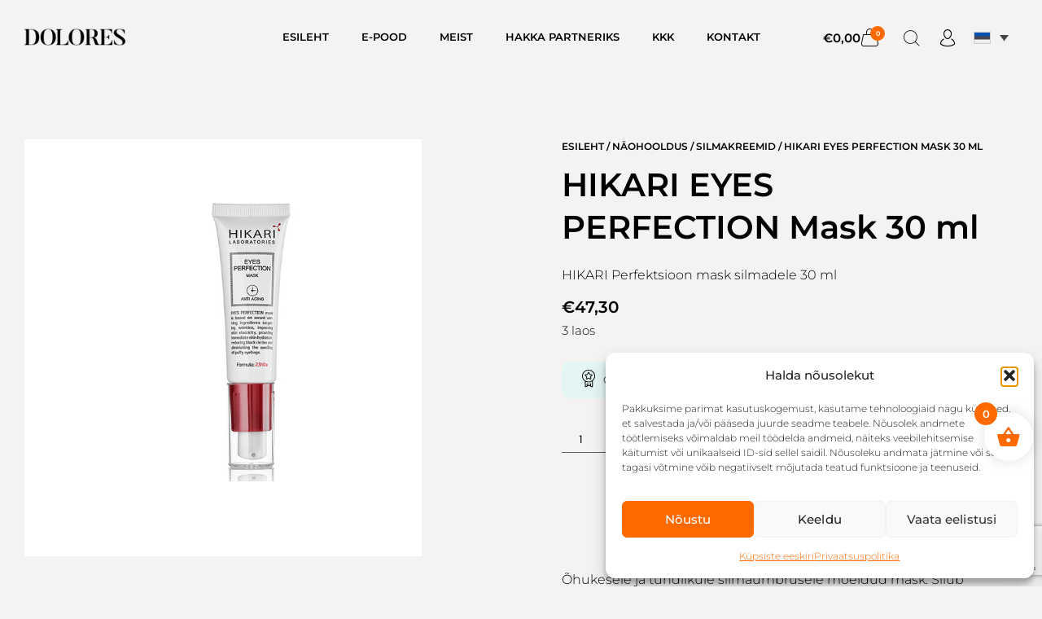

--- FILE ---
content_type: text/html; charset=UTF-8
request_url: https://dolores.ee/toode/hikari-eyes-perfection-mask-30-ml/
body_size: 61631
content:
<!DOCTYPE html>
<html lang="et" class="no-js">

<head>
	<meta charset="UTF-8" />
	<meta http-equiv="X-UA-Compatible" content="IE=edge" />
	<meta name="viewport" content="width=device-width, initial-scale=1">

	
	<script type='text/javascript' id='asp-c65f18e5-js-before'>if ( typeof window.ASP == 'undefined') { window.ASP = {wp_rocket_exception: "DOMContentLoaded", ajaxurl: "https:\/\/dolores.ee\/wp-admin\/admin-ajax.php", backend_ajaxurl: "https:\/\/dolores.ee\/wp-admin\/admin-ajax.php", asp_url: "https:\/\/dolores.ee\/wp-content\/plugins\/ajax-search-pro\/", upload_url: "https:\/\/dolores.ee\/wp-content\/uploads\/asp_upload\/", detect_ajax: 0, media_query: "Eaow6L", version: "4.27.2", build: 5095, pageHTML: "", additional_scripts: [{"handle":"wd-asp-ajaxsearchpro","src":"https:\/\/dolores.ee\/wp-content\/plugins\/ajax-search-pro\/js\/min\/plugin\/merged\/asp.min.js","prereq":false}], script_async_load: false, font_url: "https:\/\/dolores.ee\/wp-content\/plugins\/ajax-search-pro\/css\/fonts\/icons\/icons2.woff2", init_only_in_viewport: true, highlight: {"enabled":false,"data":[]}, debug: false, instances: {}, analytics: {"method":"event","tracking_id":"","event":{"focus":{"active":true,"action":"focus","category":"ASP {search_id} | {search_name}","label":"Input focus","value":"1"},"search_start":{"active":false,"action":"search_start","category":"ASP {search_id} | {search_name}","label":"Phrase: {phrase}","value":"1"},"search_end":{"active":true,"action":"search_end","category":"ASP {search_id} | {search_name}","label":"{phrase} | {results_count}","value":"1"},"magnifier":{"active":true,"action":"magnifier","category":"ASP {search_id} | {search_name}","label":"Magnifier clicked","value":"1"},"return":{"active":true,"action":"return","category":"ASP {search_id} | {search_name}","label":"Return button pressed","value":"1"},"try_this":{"active":true,"action":"try_this","category":"ASP {search_id} | {search_name}","label":"Try this click | {phrase}","value":"1"},"facet_change":{"active":false,"action":"facet_change","category":"ASP {search_id} | {search_name}","label":"{option_label} | {option_value}","value":"1"},"result_click":{"active":true,"action":"result_click","category":"ASP {search_id} | {search_name}","label":"{result_title} | {result_url}","value":"1"}}}}};</script><meta name='robots' content='index, follow, max-image-preview:large, max-snippet:-1, max-video-preview:-1' />
	<style>img:is([sizes="auto" i], [sizes^="auto," i]) { contain-intrinsic-size: 3000px 1500px }</style>
	<link rel="alternate" hreflang="en" href="https://dolores.ee/en/product/hikari-eyes-perfection-mask-30-ml/" />
<link rel="alternate" hreflang="et" href="https://dolores.ee/toode/hikari-eyes-perfection-mask-30-ml/" />
<link rel="alternate" hreflang="ru" href="https://dolores.ee/ru/product/hikari-eyes-perfection-mask-30-ml/" />
<link rel="alternate" hreflang="lv" href="https://dolores.ee/lv/product/hikari-eyes-perfection-mask-30-ml/" />
<link rel="alternate" hreflang="x-default" href="https://dolores.ee/toode/hikari-eyes-perfection-mask-30-ml/" />

	<!-- This site is optimized with the Yoast SEO Premium plugin v25.1 (Yoast SEO v25.7) - https://yoast.com/wordpress/plugins/seo/ -->
	<title>HIKARI EYES PERFECTION Mask 30 ml ~ Dolores</title>
	<link rel="canonical" href="https://dolores.ee/toode/hikari-eyes-perfection-mask-30-ml/" />
	<meta property="og:locale" content="et_EE" />
	<meta property="og:type" content="article" />
	<meta property="og:title" content="HIKARI EYES PERFECTION Mask 30 ml" />
	<meta property="og:description" content="HIKARI Perfektsioon mask silmadele 30 ml" />
	<meta property="og:url" content="https://dolores.ee/toode/hikari-eyes-perfection-mask-30-ml/" />
	<meta property="og:site_name" content="Dolores" />
	<meta property="article:publisher" content="https://www.facebook.com/doloresepood/" />
	<meta property="article:modified_time" content="2025-12-23T17:12:04+00:00" />
	<meta property="og:image" content="https://dolores.ee/wp-content/uploads/2020/08/Eyes_Perfection_Mask_w2.jpg" />
	<meta property="og:image:width" content="425" />
	<meta property="og:image:height" content="510" />
	<meta property="og:image:type" content="image/png" />
	<meta name="twitter:card" content="summary_large_image" />
	<script type="application/ld+json" class="yoast-schema-graph">{"@context":"https://schema.org","@graph":[{"@type":"WebPage","@id":"https://dolores.ee/toode/hikari-eyes-perfection-mask-30-ml/","url":"https://dolores.ee/toode/hikari-eyes-perfection-mask-30-ml/","name":"HIKARI EYES PERFECTION Mask 30 ml ~ Dolores","isPartOf":{"@id":"https://dolores.ee/#website"},"primaryImageOfPage":{"@id":"https://dolores.ee/toode/hikari-eyes-perfection-mask-30-ml/#primaryimage"},"image":{"@id":"https://dolores.ee/toode/hikari-eyes-perfection-mask-30-ml/#primaryimage"},"thumbnailUrl":"https://dolores.ee/wp-content/uploads/2020/08/Eyes_Perfection_Mask_w2.jpg","datePublished":"2020-08-11T07:40:01+00:00","dateModified":"2025-12-23T17:12:04+00:00","breadcrumb":{"@id":"https://dolores.ee/toode/hikari-eyes-perfection-mask-30-ml/#breadcrumb"},"inLanguage":"et","potentialAction":[{"@type":"ReadAction","target":["https://dolores.ee/toode/hikari-eyes-perfection-mask-30-ml/"]}]},{"@type":"ImageObject","inLanguage":"et","@id":"https://dolores.ee/toode/hikari-eyes-perfection-mask-30-ml/#primaryimage","url":"https://dolores.ee/wp-content/uploads/2020/08/Eyes_Perfection_Mask_w2.jpg","contentUrl":"https://dolores.ee/wp-content/uploads/2020/08/Eyes_Perfection_Mask_w2.jpg","width":425,"height":510},{"@type":"BreadcrumbList","@id":"https://dolores.ee/toode/hikari-eyes-perfection-mask-30-ml/#breadcrumb","itemListElement":[{"@type":"ListItem","position":1,"name":"Home","item":"https://dolores.ee/"},{"@type":"ListItem","position":2,"name":"E-pood","item":"https://dolores.ee/pood/"},{"@type":"ListItem","position":3,"name":"HIKARI EYES PERFECTION Mask 30 ml"}]},{"@type":"WebSite","@id":"https://dolores.ee/#website","url":"https://dolores.ee/","name":"Dolores e-pood","description":"Beauty Shop","publisher":{"@id":"https://dolores.ee/#organization"},"alternateName":"Dolores","potentialAction":[{"@type":"SearchAction","target":{"@type":"EntryPoint","urlTemplate":"https://dolores.ee/?s={search_term_string}"},"query-input":{"@type":"PropertyValueSpecification","valueRequired":true,"valueName":"search_term_string"}}],"inLanguage":"et"},{"@type":"Organization","@id":"https://dolores.ee/#organization","name":"Dolores OÜ","alternateName":"Dolores e-pood","url":"https://dolores.ee/","logo":{"@type":"ImageObject","inLanguage":"et","@id":"https://dolores.ee/#/schema/logo/image/","url":"https://dolores.ee/wp-content/uploads/2025/04/logo-1.jpg","contentUrl":"https://dolores.ee/wp-content/uploads/2025/04/logo-1.jpg","width":1951,"height":660,"caption":"Dolores OÜ"},"image":{"@id":"https://dolores.ee/#/schema/logo/image/"},"sameAs":["https://www.facebook.com/doloresepood/"],"description":"Dolores.ee on kaasaegne veebipood, kust leiad tuntud kaubamärkide – GIGI, Anna Lotan, Hikari, Hlavin – originaalkosmeetikat. Pakume kvaliteetseid hooldustooteid taskukohaste hindadega ja kiire kohaletoimetamisega üle Eesti. Nahahooldus pole kunagi olnud nii lihtne ja soodne!","email":"dolores@dolores.ee","telephone":"372 644 2440","legalName":"Dolores OÜ","foundingDate":"1998-02-09","vatID":"EE100050280","numberOfEmployees":{"@type":"QuantitativeValue","minValue":"11","maxValue":"50"}}]}</script>
	<!-- / Yoast SEO Premium plugin. -->


<link rel='dns-prefetch' href='//www.googletagmanager.com' />
<link rel="alternate" type="application/rss+xml" title="Dolores &raquo; RSS" href="https://dolores.ee/feed/" />
<link rel="alternate" type="application/rss+xml" title="Dolores &raquo; Kommentaaride RSS" href="https://dolores.ee/comments/feed/" />
<link rel="alternate" type="application/rss+xml" title="Dolores &raquo; HIKARI EYES PERFECTION Mask 30 ml Kommentaaride RSS" href="https://dolores.ee/toode/hikari-eyes-perfection-mask-30-ml/feed/" />
<script type="text/javascript">
/* <![CDATA[ */
window._wpemojiSettings = {"baseUrl":"https:\/\/s.w.org\/images\/core\/emoji\/16.0.1\/72x72\/","ext":".png","svgUrl":"https:\/\/s.w.org\/images\/core\/emoji\/16.0.1\/svg\/","svgExt":".svg","source":{"concatemoji":"https:\/\/dolores.ee\/wp-includes\/js\/wp-emoji-release.min.js?ver=6.8.2"}};
/*! This file is auto-generated */
!function(s,n){var o,i,e;function c(e){try{var t={supportTests:e,timestamp:(new Date).valueOf()};sessionStorage.setItem(o,JSON.stringify(t))}catch(e){}}function p(e,t,n){e.clearRect(0,0,e.canvas.width,e.canvas.height),e.fillText(t,0,0);var t=new Uint32Array(e.getImageData(0,0,e.canvas.width,e.canvas.height).data),a=(e.clearRect(0,0,e.canvas.width,e.canvas.height),e.fillText(n,0,0),new Uint32Array(e.getImageData(0,0,e.canvas.width,e.canvas.height).data));return t.every(function(e,t){return e===a[t]})}function u(e,t){e.clearRect(0,0,e.canvas.width,e.canvas.height),e.fillText(t,0,0);for(var n=e.getImageData(16,16,1,1),a=0;a<n.data.length;a++)if(0!==n.data[a])return!1;return!0}function f(e,t,n,a){switch(t){case"flag":return n(e,"\ud83c\udff3\ufe0f\u200d\u26a7\ufe0f","\ud83c\udff3\ufe0f\u200b\u26a7\ufe0f")?!1:!n(e,"\ud83c\udde8\ud83c\uddf6","\ud83c\udde8\u200b\ud83c\uddf6")&&!n(e,"\ud83c\udff4\udb40\udc67\udb40\udc62\udb40\udc65\udb40\udc6e\udb40\udc67\udb40\udc7f","\ud83c\udff4\u200b\udb40\udc67\u200b\udb40\udc62\u200b\udb40\udc65\u200b\udb40\udc6e\u200b\udb40\udc67\u200b\udb40\udc7f");case"emoji":return!a(e,"\ud83e\udedf")}return!1}function g(e,t,n,a){var r="undefined"!=typeof WorkerGlobalScope&&self instanceof WorkerGlobalScope?new OffscreenCanvas(300,150):s.createElement("canvas"),o=r.getContext("2d",{willReadFrequently:!0}),i=(o.textBaseline="top",o.font="600 32px Arial",{});return e.forEach(function(e){i[e]=t(o,e,n,a)}),i}function t(e){var t=s.createElement("script");t.src=e,t.defer=!0,s.head.appendChild(t)}"undefined"!=typeof Promise&&(o="wpEmojiSettingsSupports",i=["flag","emoji"],n.supports={everything:!0,everythingExceptFlag:!0},e=new Promise(function(e){s.addEventListener("DOMContentLoaded",e,{once:!0})}),new Promise(function(t){var n=function(){try{var e=JSON.parse(sessionStorage.getItem(o));if("object"==typeof e&&"number"==typeof e.timestamp&&(new Date).valueOf()<e.timestamp+604800&&"object"==typeof e.supportTests)return e.supportTests}catch(e){}return null}();if(!n){if("undefined"!=typeof Worker&&"undefined"!=typeof OffscreenCanvas&&"undefined"!=typeof URL&&URL.createObjectURL&&"undefined"!=typeof Blob)try{var e="postMessage("+g.toString()+"("+[JSON.stringify(i),f.toString(),p.toString(),u.toString()].join(",")+"));",a=new Blob([e],{type:"text/javascript"}),r=new Worker(URL.createObjectURL(a),{name:"wpTestEmojiSupports"});return void(r.onmessage=function(e){c(n=e.data),r.terminate(),t(n)})}catch(e){}c(n=g(i,f,p,u))}t(n)}).then(function(e){for(var t in e)n.supports[t]=e[t],n.supports.everything=n.supports.everything&&n.supports[t],"flag"!==t&&(n.supports.everythingExceptFlag=n.supports.everythingExceptFlag&&n.supports[t]);n.supports.everythingExceptFlag=n.supports.everythingExceptFlag&&!n.supports.flag,n.DOMReady=!1,n.readyCallback=function(){n.DOMReady=!0}}).then(function(){return e}).then(function(){var e;n.supports.everything||(n.readyCallback(),(e=n.source||{}).concatemoji?t(e.concatemoji):e.wpemoji&&e.twemoji&&(t(e.twemoji),t(e.wpemoji)))}))}((window,document),window._wpemojiSettings);
/* ]]> */
</script>
<style id="vamtam-theme-options">:root {--vamtam-default-bg-color:#fff;
--vamtam-default-line-color:rgba( var( --vamtam-accent-color-7-rgb ), 1 );
--vamtam-small-padding:20px;
--vamtam-horizontal-padding:50px;
--vamtam-vertical-padding:30px;
--vamtam-horizontal-padding-large:60px;
--vamtam-vertical-padding-large:60px;
--vamtam-no-border-link:none;
--vamtam-border-radius:0px;
--vamtam-border-radius-oval:0px;
--vamtam-border-radius-small:0px;
--vamtam-overlay-color:#000000;
--vamtam-overlay-color-hc:#ffffff;
--vamtam-box-outer-padding:60px;
--vamtam-body-link-regular:#000000;
--vamtam-body-link-visited:#000000;
--vamtam-body-link-hover:#FF6A00;
--vamtam-body-link-active:#FF6A00;
--vamtam-body-background-color:#F5F3F1;
--vamtam-input-border-radius:0px 0px 0px 0px;
--vamtam-input-border-color:#5E5E5E;
--vamtam-btn-text-color:#F5F3F1;
--vamtam-btn-hover-text-color:#FFFFFF;
--vamtam-btn-bg-color:#000000;
--vamtam-btn-hover-bg-color:#FF6A00;
--vamtam-site-max-width:1260px;
--vamtam-primary-font-color:#000000;
--vamtam-h1-color:#000000;
--vamtam-h2-color:#000000;
--vamtam-h3-color:#000000;
--vamtam-h4-color:#000000;
--vamtam-h5-color:#000000;
--vamtam-h6-color:#000000;
--vamtam-accent-color-1:#FF6A00;
--vamtam-accent-color-1-hc:#FFFFFF;
--vamtam-accent-color-1-rgb:255,106,0;
--vamtam-accent-color-2:#F5F3F1;
--vamtam-accent-color-2-hc:#000000;
--vamtam-accent-color-2-rgb:245,243,241;
--vamtam-accent-color-3:#5E5E5E;
--vamtam-accent-color-3-hc:#FFFFFF;
--vamtam-accent-color-3-rgb:94,94,94;
--vamtam-accent-color-4:#DCD6CC;
--vamtam-accent-color-4-hc:#000000;
--vamtam-accent-color-4-rgb:220,214,204;
--vamtam-accent-color-5:#FFFFFF;
--vamtam-accent-color-5-hc:#000000;
--vamtam-accent-color-5-rgb:255,255,255;
--vamtam-accent-color-6:#000000;
--vamtam-accent-color-6-hc:#FFFFFF;
--vamtam-accent-color-6-rgb:0,0,0;
--vamtam-accent-color-7:#BFBDBB;
--vamtam-accent-color-7-hc:#000000;
--vamtam-accent-color-7-rgb:191,189,187;
--vamtam-accent-color-8:#FAF9F8;
--vamtam-accent-color-8-hc:#000000;
--vamtam-accent-color-8-rgb:250,249,248;
--vamtam-sticky-header-bg-color:#FFFFFF;
--vamtam-primary-font-font-family:'Montserrat';
--vamtam-primary-font-font-weight:300;
--vamtam-primary-font-font-size-desktop:16px;
--vamtam-primary-font-font-size-tablet:16px;
--vamtam-primary-font-font-size-phone:16px;
--vamtam-primary-font-line-height-desktop:1.6em;
--vamtam-primary-font-line-height-tablet:1.6em;
--vamtam-primary-font-line-height-phone:1.6em;
--vamtam-h1-font-family:'Montserrat';
--vamtam-h1-font-weight:600;
--vamtam-h1-transform:none;
--vamtam-h1-font-size-desktop:70px;
--vamtam-h1-font-size-tablet:42px;
--vamtam-h1-font-size-phone:27px;
--vamtam-h1-line-height-desktop:1.2em;
--vamtam-h1-line-height-tablet:1.1em;
--vamtam-h1-line-height-phone:1.1em;
--vamtam-h2-font-family:'Montserrat';
--vamtam-h2-font-weight:600;
--vamtam-h2-transform:none;
--vamtam-h2-font-size-desktop:60px;
--vamtam-h2-font-size-tablet:33px;
--vamtam-h2-font-size-phone:23px;
--vamtam-h2-line-height-desktop:1.15em;
--vamtam-h2-line-height-tablet:1.1em;
--vamtam-h2-line-height-phone:1.2em;
--vamtam-h3-font-family:'Montserrat';
--vamtam-h3-font-weight:600;
--vamtam-h3-transform:none;
--vamtam-h3-font-size-desktop:40px;
--vamtam-h3-font-size-tablet:27px;
--vamtam-h3-font-size-phone:20px;
--vamtam-h3-line-height-desktop:1.3em;
--vamtam-h3-line-height-tablet:1.2em;
--vamtam-h3-line-height-phone:1.3em;
--vamtam-h4-font-family:'Montserrat';
--vamtam-h4-font-weight:600;
--vamtam-h4-transform:none;
--vamtam-h4-font-size-desktop:28px;
--vamtam-h4-font-size-tablet:20px;
--vamtam-h4-font-size-phone:18px;
--vamtam-h4-line-height-desktop:1.3em;
--vamtam-h4-line-height-tablet:1.3em;
--vamtam-h4-line-height-phone:1.3em;
--vamtam-h5-font-family:'Montserrat';
--vamtam-h5-font-weight:600;
--vamtam-h5-transform:uppercase;
--vamtam-h5-font-size-desktop:20px;
--vamtam-h5-font-size-tablet:17px;
--vamtam-h5-font-size-phone:16px;
--vamtam-h5-line-height-desktop:1.7em;
--vamtam-h5-line-height-tablet:1.7em;
--vamtam-h5-line-height-phone:1.7em;
--vamtam-h6-font-family:'Montserrat';
--vamtam-h6-font-weight:700;
--vamtam-h6-transform:uppercase;
--vamtam-h6-font-size-desktop:16px;
--vamtam-h6-font-size-tablet:15px;
--vamtam-h6-font-size-phone:14px;
--vamtam-h6-line-height-desktop:1.5em;
--vamtam-h6-line-height-tablet:1.5em;
--vamtam-h6-line-height-phone:1.5em;
--vamtam-icon-arrow-left-1:'\e918';
--vamtam-icon-arrow-right-1:'\e919';
--vamtam-icon-barcode:'\e91a';
--vamtam-icon-credit-locked:'\e91b';
--vamtam-icon-rate:'\e91d';
--vamtam-icon-shop:'\e91e';
--vamtam-icon-comments:'\e91f';
--vamtam-icon-delivery-fast:'\e920';
--vamtam-icon-email:'\e921';
--vamtam-icon-headset:'\e922';
--vamtam-icon-heart-empty:'\e923';
--vamtam-icon-heart-fill:'\e924';
--vamtam-icon-play:'\e925';
--vamtam-icon-check-1:'\e917';
--vamtam-icon-account:'\e90f';
--vamtam-icon-bag-new:'\e913';
--vamtam-icon-check:'\e914';
--vamtam-icon-delivery:'\e915';
--vamtam-icon-money-bag:'\e916';
--vamtam-icon-menu:'\e903';
--vamtam-icon-arrow-left:'\e90a';
--vamtam-icon-arrow-right:'\e90b';
--vamtam-icon-plus:'\e902';
--vamtam-icon-minus:'\e901';
--vamtam-icon-close:'\e900';
--vamtam-icon-favorite:'\e90c';
--vamtam-icon-bag:'\e904';
--vamtam-icon-vegan:'\e909';
--vamtam-icon-search:'\e910';
--vamtam-icon-sulphate:'\e912';
--vamtam-icon-heart:'\e90e';
--vamtam-icon-spray:'\e911';
--vamtam-icon-organic:'\e906';
--vamtam-icon-natural:'\e905';
--vamtam-icon-gluten:'\e90d';
--vamtam-icon-star-2:'\e907';
--vamtam-icon-star:'\e908';
--vamtam-loading-animation:url('https://dolores.ee/wp-content/themes/jolie/vamtam/assets/images/loader-ring.gif');
}</style><link rel='stylesheet' id='woo-conditional-shipping-blocks-style-css' href='https://dolores.ee/wp-content/plugins/conditional-shipping-for-woocommerce/frontend/css/woo-conditional-shipping.css?ver=3.5.0.free' type='text/css' media='all' />
<style id='wp-emoji-styles-inline-css' type='text/css'>

	img.wp-smiley, img.emoji {
		display: inline !important;
		border: none !important;
		box-shadow: none !important;
		height: 1em !important;
		width: 1em !important;
		margin: 0 0.07em !important;
		vertical-align: -0.1em !important;
		background: none !important;
		padding: 0 !important;
	}
</style>
<link rel='stylesheet' id='wp-block-library-css' href='https://dolores.ee/wp-includes/css/dist/block-library/style.min.css?ver=6.8.2' type='text/css' media='all' />
<style id='classic-theme-styles-inline-css' type='text/css'>
/*! This file is auto-generated */
.wp-block-button__link{color:#fff;background-color:#32373c;border-radius:9999px;box-shadow:none;text-decoration:none;padding:calc(.667em + 2px) calc(1.333em + 2px);font-size:1.125em}.wp-block-file__button{background:#32373c;color:#fff;text-decoration:none}
</style>
<link rel='stylesheet' id='mailster-form-style-css' href='https://dolores.ee/wp-content/plugins/mailster/build/form/style-index.css?ver=6.8.2' type='text/css' media='all' />
<style id='global-styles-inline-css' type='text/css'>
:root{--wp--preset--aspect-ratio--square: 1;--wp--preset--aspect-ratio--4-3: 4/3;--wp--preset--aspect-ratio--3-4: 3/4;--wp--preset--aspect-ratio--3-2: 3/2;--wp--preset--aspect-ratio--2-3: 2/3;--wp--preset--aspect-ratio--16-9: 16/9;--wp--preset--aspect-ratio--9-16: 9/16;--wp--preset--color--black: #000000;--wp--preset--color--cyan-bluish-gray: #abb8c3;--wp--preset--color--white: #ffffff;--wp--preset--color--pale-pink: #f78da7;--wp--preset--color--vivid-red: #cf2e2e;--wp--preset--color--luminous-vivid-orange: #ff6900;--wp--preset--color--luminous-vivid-amber: #fcb900;--wp--preset--color--light-green-cyan: #7bdcb5;--wp--preset--color--vivid-green-cyan: #00d084;--wp--preset--color--pale-cyan-blue: #8ed1fc;--wp--preset--color--vivid-cyan-blue: #0693e3;--wp--preset--color--vivid-purple: #9b51e0;--wp--preset--gradient--vivid-cyan-blue-to-vivid-purple: linear-gradient(135deg,rgba(6,147,227,1) 0%,rgb(155,81,224) 100%);--wp--preset--gradient--light-green-cyan-to-vivid-green-cyan: linear-gradient(135deg,rgb(122,220,180) 0%,rgb(0,208,130) 100%);--wp--preset--gradient--luminous-vivid-amber-to-luminous-vivid-orange: linear-gradient(135deg,rgba(252,185,0,1) 0%,rgba(255,105,0,1) 100%);--wp--preset--gradient--luminous-vivid-orange-to-vivid-red: linear-gradient(135deg,rgba(255,105,0,1) 0%,rgb(207,46,46) 100%);--wp--preset--gradient--very-light-gray-to-cyan-bluish-gray: linear-gradient(135deg,rgb(238,238,238) 0%,rgb(169,184,195) 100%);--wp--preset--gradient--cool-to-warm-spectrum: linear-gradient(135deg,rgb(74,234,220) 0%,rgb(151,120,209) 20%,rgb(207,42,186) 40%,rgb(238,44,130) 60%,rgb(251,105,98) 80%,rgb(254,248,76) 100%);--wp--preset--gradient--blush-light-purple: linear-gradient(135deg,rgb(255,206,236) 0%,rgb(152,150,240) 100%);--wp--preset--gradient--blush-bordeaux: linear-gradient(135deg,rgb(254,205,165) 0%,rgb(254,45,45) 50%,rgb(107,0,62) 100%);--wp--preset--gradient--luminous-dusk: linear-gradient(135deg,rgb(255,203,112) 0%,rgb(199,81,192) 50%,rgb(65,88,208) 100%);--wp--preset--gradient--pale-ocean: linear-gradient(135deg,rgb(255,245,203) 0%,rgb(182,227,212) 50%,rgb(51,167,181) 100%);--wp--preset--gradient--electric-grass: linear-gradient(135deg,rgb(202,248,128) 0%,rgb(113,206,126) 100%);--wp--preset--gradient--midnight: linear-gradient(135deg,rgb(2,3,129) 0%,rgb(40,116,252) 100%);--wp--preset--font-size--small: 13px;--wp--preset--font-size--medium: 20px;--wp--preset--font-size--large: 36px;--wp--preset--font-size--x-large: 42px;--wp--preset--spacing--20: 0.44rem;--wp--preset--spacing--30: 0.67rem;--wp--preset--spacing--40: 1rem;--wp--preset--spacing--50: 1.5rem;--wp--preset--spacing--60: 2.25rem;--wp--preset--spacing--70: 3.38rem;--wp--preset--spacing--80: 5.06rem;--wp--preset--shadow--natural: 6px 6px 9px rgba(0, 0, 0, 0.2);--wp--preset--shadow--deep: 12px 12px 50px rgba(0, 0, 0, 0.4);--wp--preset--shadow--sharp: 6px 6px 0px rgba(0, 0, 0, 0.2);--wp--preset--shadow--outlined: 6px 6px 0px -3px rgba(255, 255, 255, 1), 6px 6px rgba(0, 0, 0, 1);--wp--preset--shadow--crisp: 6px 6px 0px rgba(0, 0, 0, 1);}:where(.is-layout-flex){gap: 0.5em;}:where(.is-layout-grid){gap: 0.5em;}body .is-layout-flex{display: flex;}.is-layout-flex{flex-wrap: wrap;align-items: center;}.is-layout-flex > :is(*, div){margin: 0;}body .is-layout-grid{display: grid;}.is-layout-grid > :is(*, div){margin: 0;}:where(.wp-block-columns.is-layout-flex){gap: 2em;}:where(.wp-block-columns.is-layout-grid){gap: 2em;}:where(.wp-block-post-template.is-layout-flex){gap: 1.25em;}:where(.wp-block-post-template.is-layout-grid){gap: 1.25em;}.has-black-color{color: var(--wp--preset--color--black) !important;}.has-cyan-bluish-gray-color{color: var(--wp--preset--color--cyan-bluish-gray) !important;}.has-white-color{color: var(--wp--preset--color--white) !important;}.has-pale-pink-color{color: var(--wp--preset--color--pale-pink) !important;}.has-vivid-red-color{color: var(--wp--preset--color--vivid-red) !important;}.has-luminous-vivid-orange-color{color: var(--wp--preset--color--luminous-vivid-orange) !important;}.has-luminous-vivid-amber-color{color: var(--wp--preset--color--luminous-vivid-amber) !important;}.has-light-green-cyan-color{color: var(--wp--preset--color--light-green-cyan) !important;}.has-vivid-green-cyan-color{color: var(--wp--preset--color--vivid-green-cyan) !important;}.has-pale-cyan-blue-color{color: var(--wp--preset--color--pale-cyan-blue) !important;}.has-vivid-cyan-blue-color{color: var(--wp--preset--color--vivid-cyan-blue) !important;}.has-vivid-purple-color{color: var(--wp--preset--color--vivid-purple) !important;}.has-black-background-color{background-color: var(--wp--preset--color--black) !important;}.has-cyan-bluish-gray-background-color{background-color: var(--wp--preset--color--cyan-bluish-gray) !important;}.has-white-background-color{background-color: var(--wp--preset--color--white) !important;}.has-pale-pink-background-color{background-color: var(--wp--preset--color--pale-pink) !important;}.has-vivid-red-background-color{background-color: var(--wp--preset--color--vivid-red) !important;}.has-luminous-vivid-orange-background-color{background-color: var(--wp--preset--color--luminous-vivid-orange) !important;}.has-luminous-vivid-amber-background-color{background-color: var(--wp--preset--color--luminous-vivid-amber) !important;}.has-light-green-cyan-background-color{background-color: var(--wp--preset--color--light-green-cyan) !important;}.has-vivid-green-cyan-background-color{background-color: var(--wp--preset--color--vivid-green-cyan) !important;}.has-pale-cyan-blue-background-color{background-color: var(--wp--preset--color--pale-cyan-blue) !important;}.has-vivid-cyan-blue-background-color{background-color: var(--wp--preset--color--vivid-cyan-blue) !important;}.has-vivid-purple-background-color{background-color: var(--wp--preset--color--vivid-purple) !important;}.has-black-border-color{border-color: var(--wp--preset--color--black) !important;}.has-cyan-bluish-gray-border-color{border-color: var(--wp--preset--color--cyan-bluish-gray) !important;}.has-white-border-color{border-color: var(--wp--preset--color--white) !important;}.has-pale-pink-border-color{border-color: var(--wp--preset--color--pale-pink) !important;}.has-vivid-red-border-color{border-color: var(--wp--preset--color--vivid-red) !important;}.has-luminous-vivid-orange-border-color{border-color: var(--wp--preset--color--luminous-vivid-orange) !important;}.has-luminous-vivid-amber-border-color{border-color: var(--wp--preset--color--luminous-vivid-amber) !important;}.has-light-green-cyan-border-color{border-color: var(--wp--preset--color--light-green-cyan) !important;}.has-vivid-green-cyan-border-color{border-color: var(--wp--preset--color--vivid-green-cyan) !important;}.has-pale-cyan-blue-border-color{border-color: var(--wp--preset--color--pale-cyan-blue) !important;}.has-vivid-cyan-blue-border-color{border-color: var(--wp--preset--color--vivid-cyan-blue) !important;}.has-vivid-purple-border-color{border-color: var(--wp--preset--color--vivid-purple) !important;}.has-vivid-cyan-blue-to-vivid-purple-gradient-background{background: var(--wp--preset--gradient--vivid-cyan-blue-to-vivid-purple) !important;}.has-light-green-cyan-to-vivid-green-cyan-gradient-background{background: var(--wp--preset--gradient--light-green-cyan-to-vivid-green-cyan) !important;}.has-luminous-vivid-amber-to-luminous-vivid-orange-gradient-background{background: var(--wp--preset--gradient--luminous-vivid-amber-to-luminous-vivid-orange) !important;}.has-luminous-vivid-orange-to-vivid-red-gradient-background{background: var(--wp--preset--gradient--luminous-vivid-orange-to-vivid-red) !important;}.has-very-light-gray-to-cyan-bluish-gray-gradient-background{background: var(--wp--preset--gradient--very-light-gray-to-cyan-bluish-gray) !important;}.has-cool-to-warm-spectrum-gradient-background{background: var(--wp--preset--gradient--cool-to-warm-spectrum) !important;}.has-blush-light-purple-gradient-background{background: var(--wp--preset--gradient--blush-light-purple) !important;}.has-blush-bordeaux-gradient-background{background: var(--wp--preset--gradient--blush-bordeaux) !important;}.has-luminous-dusk-gradient-background{background: var(--wp--preset--gradient--luminous-dusk) !important;}.has-pale-ocean-gradient-background{background: var(--wp--preset--gradient--pale-ocean) !important;}.has-electric-grass-gradient-background{background: var(--wp--preset--gradient--electric-grass) !important;}.has-midnight-gradient-background{background: var(--wp--preset--gradient--midnight) !important;}.has-small-font-size{font-size: var(--wp--preset--font-size--small) !important;}.has-medium-font-size{font-size: var(--wp--preset--font-size--medium) !important;}.has-large-font-size{font-size: var(--wp--preset--font-size--large) !important;}.has-x-large-font-size{font-size: var(--wp--preset--font-size--x-large) !important;}
:where(.wp-block-post-template.is-layout-flex){gap: 1.25em;}:where(.wp-block-post-template.is-layout-grid){gap: 1.25em;}
:where(.wp-block-columns.is-layout-flex){gap: 2em;}:where(.wp-block-columns.is-layout-grid){gap: 2em;}
:root :where(.wp-block-pullquote){font-size: 1.5em;line-height: 1.6;}
</style>
<link rel='stylesheet' id='wdp-style-css' href='https://dolores.ee/wp-content/plugins/aco-woo-dynamic-pricing/assets/css/frontend.css?ver=4.5.10' type='text/css' media='all' />
<link rel='stylesheet' id='contact-form-7-css' href='https://dolores.ee/wp-content/plugins/contact-form-7/includes/css/styles.css?ver=6.1.1' type='text/css' media='all' />
<link rel='stylesheet' id='fgf-frontend-css' href='https://dolores.ee/wp-content/plugins/free-gifts-for-woocommerce/assets/css/frontend.css?ver=11.9.0' type='text/css' media='all' />
<link rel='stylesheet' id='owl-carousel-css' href='https://dolores.ee/wp-content/plugins/free-gifts-for-woocommerce/assets/css/owl.carousel.min.css?ver=11.9.0' type='text/css' media='all' />
<link rel='stylesheet' id='fgf-owl-carousel-css' href='https://dolores.ee/wp-content/plugins/free-gifts-for-woocommerce/assets/css/owl-carousel-enhanced.css?ver=11.9.0' type='text/css' media='all' />
<link rel='stylesheet' id='lightcase-css' href='https://dolores.ee/wp-content/plugins/free-gifts-for-woocommerce/assets/css/lightcase.min.css?ver=11.9.0' type='text/css' media='all' />
<link rel='stylesheet' id='woocommerce-layout-css' href='https://dolores.ee/wp-content/plugins/woocommerce/assets/css/woocommerce-layout.css?ver=10.1.1' type='text/css' media='all' />
<link rel='stylesheet' id='woocommerce-smallscreen-css' href='https://dolores.ee/wp-content/plugins/woocommerce/assets/css/woocommerce-smallscreen.css?ver=10.1.1' type='text/css' media='only screen and (max-width: 768px)' />
<link rel='stylesheet' id='woocommerce-general-css' href='https://dolores.ee/wp-content/plugins/woocommerce/assets/css/woocommerce.css?ver=10.1.1' type='text/css' media='all' />
<style id='woocommerce-inline-inline-css' type='text/css'>
.woocommerce form .form-row .required { visibility: visible; }
</style>
<link rel='stylesheet' id='wpml-legacy-dropdown-0-css' href='https://dolores.ee/wp-content/plugins/sitepress-multilingual-cms/templates/language-switchers/legacy-dropdown/style.min.css?ver=1' type='text/css' media='all' />
<style id='wpml-legacy-dropdown-0-inline-css' type='text/css'>
.wpml-ls-statics-shortcode_actions, .wpml-ls-statics-shortcode_actions .wpml-ls-sub-menu, .wpml-ls-statics-shortcode_actions a {border-color:#ffffff;}
</style>
<link rel='stylesheet' id='wpml-menu-item-0-css' href='https://dolores.ee/wp-content/plugins/sitepress-multilingual-cms/templates/language-switchers/menu-item/style.min.css?ver=1' type='text/css' media='all' />
<link rel='stylesheet' id='cmplz-general-css' href='https://dolores.ee/wp-content/plugins/complianz-gdpr/assets/css/cookieblocker.min.css?ver=1755924459' type='text/css' media='all' />
<link rel='stylesheet' id='woo_conditional_shipping_css-css' href='https://dolores.ee/wp-content/plugins/conditional-shipping-for-woocommerce/includes/frontend/../../frontend/css/woo-conditional-shipping.css?ver=3.5.0.free' type='text/css' media='all' />
<link rel='stylesheet' id='free-shipping-label-public-css' href='https://dolores.ee/wp-content/plugins/free-shipping-label/assets/build/fsl-public.css?ver=3.4.1' type='text/css' media='all' />
<link rel='stylesheet' id='wvr-front-comment-css' href='https://dolores.ee/wp-content/plugins/woo-virtual-reviews/assets/css/front-comment.css?ver=2.0.0' type='text/css' media='all' />
<style id='wvr-front-comment-inline-css' type='text/css'>
.wvr-customer-pick .wvr-select-sample-cmt{color: #000000; background-color:#dddddd;}.wvr-customer-pick .wvr-select-sample-cmt:hover{color: #ffffff; background-color:#ff0000;}.wvr-product-purchased{color: #000000; background-color:#eeeeee;}.wvr-icon-purchased{color: #000000;}.wvr-icon-purchased:before{content:'\e900'; margin-right:5px}
</style>
<link rel='stylesheet' id='brands-styles-css' href='https://dolores.ee/wp-content/plugins/woocommerce/assets/css/brands.css?ver=10.1.1' type='text/css' media='all' />
<link rel='stylesheet' id='xoo-wsc-fonts-css' href='https://dolores.ee/wp-content/plugins/side-cart-woocommerce/assets/css/xoo-wsc-fonts.css?ver=2.7.0' type='text/css' media='all' />
<link rel='stylesheet' id='xoo-wsc-style-css' href='https://dolores.ee/wp-content/plugins/side-cart-woocommerce/assets/css/xoo-wsc-style.css?ver=2.7.0' type='text/css' media='all' />
<style id='xoo-wsc-style-inline-css' type='text/css'>




.xoo-wsc-ft-buttons-cont a.xoo-wsc-ft-btn, .xoo-wsc-container .xoo-wsc-btn {
	background-color: #ff6a00;
	color: #ffffff;
	border: 2px solid #ffffff;
	padding: 10px 20px;
}

.xoo-wsc-ft-buttons-cont a.xoo-wsc-ft-btn:hover, .xoo-wsc-container .xoo-wsc-btn:hover {
	background-color: #ffffff;
	color: #ff6a00;
	border: 2px solid #ff6a00;
}

 

.xoo-wsc-footer{
	background-color: #ffffff;
	color: #000000;
	padding: 10px 20px;
	box-shadow: 0 -1px 10px #0000001a;
}

.xoo-wsc-footer, .xoo-wsc-footer a, .xoo-wsc-footer .amount{
	font-size: 15px;
}

.xoo-wsc-btn .amount{
	color: #ffffff}

.xoo-wsc-btn:hover .amount{
	color: #ff6a00;
}

.xoo-wsc-ft-buttons-cont{
	grid-template-columns: auto;
}

.xoo-wsc-basket{
	bottom: 12px;
	right: 1px;
	background-color: #ffffff;
	color: #ff6a00;
	box-shadow: 0px 0px 15px 2px #0000001a;
	border-radius: 50%;
	display: flex;
	width: 60px;
	height: 60px;
}


.xoo-wsc-bki{
	font-size: 30px}

.xoo-wsc-items-count{
	top: -12px;
	left: -12px;
}

.xoo-wsc-items-count{
	background-color: #ff6a00;
	color: #ffffff;
}

.xoo-wsc-container, .xoo-wsc-slider{
	max-width: 400px;
	right: -400px;
	top: 0;bottom: 0;
	bottom: 0;
	font-family: Montserrat}


.xoo-wsc-cart-active .xoo-wsc-container, .xoo-wsc-slider-active .xoo-wsc-slider{
	right: 0;
}


.xoo-wsc-cart-active .xoo-wsc-basket{
	right: 400px;
}

.xoo-wsc-slider{
	right: -400px;
}

span.xoo-wsch-close {
    font-size: 24px;
    right: 10px;
}

.xoo-wsch-top{
	justify-content: center;
}

.xoo-wsch-text{
	font-size: 16px;
}

.xoo-wsc-header{
	color: #000000;
	background-color: #ffffff;
	border-bottom: 2px solid #eee;
}


.xoo-wsc-body{
	background-color: #f8f9fa;
}

.xoo-wsc-products:not(.xoo-wsc-pattern-card), .xoo-wsc-products:not(.xoo-wsc-pattern-card) span.amount, .xoo-wsc-products:not(.xoo-wsc-pattern-card) a{
	font-size: 15px;
	color: #000000;
}

.xoo-wsc-products:not(.xoo-wsc-pattern-card) .xoo-wsc-product{
	padding: 10px 15px;
	margin: 10px 15px;
	border-radius: 5px;
	box-shadow: 0 2px 2px #00000005;
	background-color: #ffffff;
}

.xoo-wsc-sum-col{
	justify-content: center;
}


/** Shortcode **/
.xoo-wsc-sc-count{
	background-color: #000000;
	color: #ffffff;
}

.xoo-wsc-sc-bki{
	font-size: 28px;
	color: #000000;
}
.xoo-wsc-sc-cont{
	color: #000000;
}

.added_to_cart{
	display: none!important;
}

.xoo-wsc-product dl.variation {
	display: block;
}


.xoo-wsc-product-cont{
	padding: 10px 10px;
}

.xoo-wsc-products:not(.xoo-wsc-pattern-card) .xoo-wsc-img-col{
	width: 15%;
}

.xoo-wsc-pattern-card .xoo-wsc-img-col img{
	max-width: 100%;
	height: auto;
}

.xoo-wsc-products:not(.xoo-wsc-pattern-card) .xoo-wsc-sum-col{
	width: 85%;
}

.xoo-wsc-pattern-card .xoo-wsc-product-cont{
	width: 50% 
}

@media only screen and (max-width: 600px) {
	.xoo-wsc-pattern-card .xoo-wsc-product-cont  {
		width: 50%;
	}
}


.xoo-wsc-pattern-card .xoo-wsc-product{
	border: 0;
	box-shadow: 0px 10px 15px -12px #0000001a;
}


.xoo-wsc-sm-front{
	background-color: #eee;
}
.xoo-wsc-pattern-card, .xoo-wsc-sm-front{
	border-bottom-left-radius: 5px;
	border-bottom-right-radius: 5px;
}
.xoo-wsc-pattern-card, .xoo-wsc-img-col img, .xoo-wsc-img-col, .xoo-wsc-sm-back-cont{
	border-top-left-radius: 5px;
	border-top-right-radius: 5px;
}
.xoo-wsc-sm-back{
	background-color: #fff;
}
.xoo-wsc-pattern-card, .xoo-wsc-pattern-card a, .xoo-wsc-pattern-card .amount{
	font-size: 15px;
}

.xoo-wsc-sm-front, .xoo-wsc-sm-front a, .xoo-wsc-sm-front .amount{
	color: #000;
}

.xoo-wsc-sm-back, .xoo-wsc-sm-back a, .xoo-wsc-sm-back .amount{
	color: #000;
}


.magictime {
    animation-duration: 0.5s;
}


</style>
<link rel='stylesheet' id='elementor-frontend-css' href='https://dolores.ee/wp-content/plugins/elementor/assets/css/frontend.min.css?ver=3.31.2' type='text/css' media='all' />
<link rel='stylesheet' id='elementor-post-5-css' href='https://dolores.ee/wp-content/uploads/elementor/css/post-5.css?ver=1768911481' type='text/css' media='all' />
<link rel='stylesheet' id='widget-image-css' href='https://dolores.ee/wp-content/plugins/elementor/assets/css/widget-image.min.css?ver=3.31.2' type='text/css' media='all' />
<link rel='stylesheet' id='widget-nav-menu-css' href='https://dolores.ee/wp-content/plugins/elementor-pro/assets/css/widget-nav-menu.min.css?ver=3.31.2' type='text/css' media='all' />
<link rel='stylesheet' id='widget-woocommerce-menu-cart-css' href='https://dolores.ee/wp-content/plugins/elementor-pro/assets/css/widget-woocommerce-menu-cart.min.css?ver=3.31.2' type='text/css' media='all' />
<link rel='stylesheet' id='e-sticky-css' href='https://dolores.ee/wp-content/plugins/elementor-pro/assets/css/modules/sticky.min.css?ver=3.31.2' type='text/css' media='all' />
<link rel='stylesheet' id='widget-heading-css' href='https://dolores.ee/wp-content/plugins/elementor/assets/css/widget-heading.min.css?ver=3.31.2' type='text/css' media='all' />
<link rel='stylesheet' id='widget-icon-box-css' href='https://dolores.ee/wp-content/plugins/elementor/assets/css/widget-icon-box.min.css?ver=3.31.2' type='text/css' media='all' />
<link rel='stylesheet' id='e-animation-fadeInUp-css' href='https://dolores.ee/wp-content/plugins/elementor/assets/lib/animations/styles/fadeInUp.min.css?ver=3.31.2' type='text/css' media='all' />
<link rel='stylesheet' id='widget-divider-css' href='https://dolores.ee/wp-content/plugins/elementor/assets/css/widget-divider.min.css?ver=3.31.2' type='text/css' media='all' />
<link rel='stylesheet' id='e-animation-grow-css' href='https://dolores.ee/wp-content/plugins/elementor/assets/lib/animations/styles/e-animation-grow.min.css?ver=3.31.2' type='text/css' media='all' />
<link rel='stylesheet' id='widget-social-icons-css' href='https://dolores.ee/wp-content/plugins/elementor/assets/css/widget-social-icons.min.css?ver=3.31.2' type='text/css' media='all' />
<link rel='stylesheet' id='e-apple-webkit-css' href='https://dolores.ee/wp-content/plugins/elementor/assets/css/conditionals/apple-webkit.min.css?ver=3.31.2' type='text/css' media='all' />
<link rel='stylesheet' id='widget-woocommerce-product-images-css' href='https://dolores.ee/wp-content/plugins/elementor-pro/assets/css/widget-woocommerce-product-images.min.css?ver=3.31.2' type='text/css' media='all' />
<link rel='stylesheet' id='widget-woocommerce-product-price-css' href='https://dolores.ee/wp-content/plugins/elementor-pro/assets/css/widget-woocommerce-product-price.min.css?ver=3.31.2' type='text/css' media='all' />
<link rel='stylesheet' id='widget-woocommerce-product-rating-css' href='https://dolores.ee/wp-content/plugins/elementor-pro/assets/css/widget-woocommerce-product-rating.min.css?ver=3.31.2' type='text/css' media='all' />
<link rel='stylesheet' id='widget-woocommerce-product-add-to-cart-css' href='https://dolores.ee/wp-content/plugins/elementor-pro/assets/css/widget-woocommerce-product-add-to-cart.min.css?ver=3.31.2' type='text/css' media='all' />
<link rel='stylesheet' id='widget-woocommerce-product-data-tabs-css' href='https://dolores.ee/wp-content/plugins/elementor-pro/assets/css/widget-woocommerce-product-data-tabs.min.css?ver=3.31.2' type='text/css' media='all' />
<link rel='stylesheet' id='widget-share-buttons-css' href='https://dolores.ee/wp-content/plugins/elementor-pro/assets/css/widget-share-buttons.min.css?ver=3.31.2' type='text/css' media='all' />
<link rel='stylesheet' id='widget-woocommerce-products-css' href='https://dolores.ee/wp-content/plugins/elementor-pro/assets/css/widget-woocommerce-products.min.css?ver=3.31.2' type='text/css' media='all' />
<link rel='stylesheet' id='e-popup-css' href='https://dolores.ee/wp-content/plugins/elementor-pro/assets/css/conditionals/popup.min.css?ver=3.31.2' type='text/css' media='all' />
<link rel='stylesheet' id='widget-icon-list-css' href='https://dolores.ee/wp-content/plugins/elementor/assets/css/widget-icon-list.min.css?ver=3.31.2' type='text/css' media='all' />
<link rel='stylesheet' id='widget-nested-tabs-css' href='https://dolores.ee/wp-content/plugins/elementor/assets/css/widget-nested-tabs.min.css?ver=3.31.2' type='text/css' media='all' />
<link rel='stylesheet' id='e-animation-fadeIn-css' href='https://dolores.ee/wp-content/plugins/elementor/assets/lib/animations/styles/fadeIn.min.css?ver=3.31.2' type='text/css' media='all' />
<link rel='stylesheet' id='e-animation-flash-css' href='https://dolores.ee/wp-content/plugins/elementor/assets/lib/animations/styles/flash.min.css?ver=3.31.2' type='text/css' media='all' />
<link rel='stylesheet' id='e-motion-fx-css' href='https://dolores.ee/wp-content/plugins/elementor-pro/assets/css/modules/motion-fx.min.css?ver=3.31.2' type='text/css' media='all' />
<link rel='stylesheet' id='widget-login-css' href='https://dolores.ee/wp-content/plugins/elementor-pro/assets/css/widget-login.min.css?ver=3.31.2' type='text/css' media='all' />
<link rel='stylesheet' id='widget-form-css' href='https://dolores.ee/wp-content/plugins/elementor-pro/assets/css/widget-form.min.css?ver=3.31.2' type='text/css' media='all' />
<link rel='stylesheet' id='e-animation-slideInRight-css' href='https://dolores.ee/wp-content/plugins/elementor/assets/lib/animations/styles/slideInRight.min.css?ver=3.31.2' type='text/css' media='all' />
<link rel='stylesheet' id='elementor-icons-theme-icons-css' href='https://dolores.ee/wp-content/uploads/elementor/custom-icons/theme-icons/style.css?ver=1.0.0' type='text/css' media='all' />
<link rel='stylesheet' id='elementor-post-21698-css' href='https://dolores.ee/wp-content/uploads/elementor/css/post-21698.css?ver=1768911553' type='text/css' media='all' />
<link rel='stylesheet' id='elementor-post-19816-css' href='https://dolores.ee/wp-content/uploads/elementor/css/post-19816.css?ver=1768911482' type='text/css' media='all' />
<link rel='stylesheet' id='elementor-post-2314-css' href='https://dolores.ee/wp-content/uploads/elementor/css/post-2314.css?ver=1768911553' type='text/css' media='all' />
<link rel='stylesheet' id='elementor-post-999926-css' href='https://dolores.ee/wp-content/uploads/elementor/css/post-999926.css?ver=1768911482' type='text/css' media='all' />
<link rel='stylesheet' id='elementor-post-997318-css' href='https://dolores.ee/wp-content/uploads/elementor/css/post-997318.css?ver=1769010366' type='text/css' media='all' />
<link rel='stylesheet' id='elementor-post-989206-css' href='https://dolores.ee/wp-content/uploads/elementor/css/post-989206.css?ver=1768911483' type='text/css' media='all' />
<link rel='stylesheet' id='elementor-post-365987-css' href='https://dolores.ee/wp-content/uploads/elementor/css/post-365987.css?ver=1768911485' type='text/css' media='all' />
<link rel='stylesheet' id='elementor-post-19038-css' href='https://dolores.ee/wp-content/uploads/elementor/css/post-19038.css?ver=1768911485' type='text/css' media='all' />
<link rel='stylesheet' id='elementor-post-365983-css' href='https://dolores.ee/wp-content/uploads/elementor/css/post-365983.css?ver=1768911485' type='text/css' media='all' />
<link rel='stylesheet' id='e-woocommerce-notices-css' href='https://dolores.ee/wp-content/plugins/elementor-pro/assets/css/woocommerce-notices.min.css?ver=3.31.2' type='text/css' media='all' />
<link rel='stylesheet' id='wc_acf_af-css' href='https://dolores.ee/wp-content/plugins/acf-woocommerce-account-fields/css/admin-style.css?ver=6.8.2' type='text/css' media='all' />
<link rel='stylesheet' id='ywpar_frontend-css' href='https://dolores.ee/wp-content/plugins/yith-woocommerce-points-and-rewards-premium/assets/css/frontend.css?ver=4.18.0' type='text/css' media='all' />
<link rel='stylesheet' id='vamtam-front-all-css' href='https://dolores.ee/wp-content/themes/jolie/vamtam/assets/css/dist/elementor/elementor-all.css?ver=1740316706' type='text/css' media='all' />
<style id='vamtam-front-all-inline-css' type='text/css'>

			@font-face {
				font-family: 'icomoon';
				src: url(https://dolores.ee/wp-content/themes/jolie/vamtam/assets/fonts/icons/icomoon.woff2) format('woff2'),
					 url( https://dolores.ee/wp-content/themes/jolie/vamtam/assets/fonts/icons/icomoon.woff) format('woff'),
					 url(https://dolores.ee/wp-content/themes/jolie/vamtam/assets/fonts/icons/icomoon.ttf) format('ttf');
				font-weight: normal;
				font-style: normal;
				font-display: swap;
			}
		
				@font-face {
					font-family: 'vamtam-theme';
					src: url(https://dolores.ee/wp-content/themes/jolie/vamtam/assets/fonts/theme-icons/theme-icons.woff2) format('woff2'),
						url(https://dolores.ee/wp-content/themes/jolie/vamtam/assets/fonts/theme-icons/theme-icons.woff) format('woff');
					font-weight: normal;
					font-style: normal;
					font-display: swap;
				}
			
@font-face {
	font-family: 'Mattone';
	font-style: normal;
	font-weight: normal;
	font-display: swap;
	src: url('https://dolores.ee/wp-content/uploads/2021/07/KanitCyrillicRegular.woff2') format('woff2'),
		url('https://dolores.ee/wp-content/uploads/2021/07/KanitCyrillicRegular.woff') format('woff');
}

</style>
<link rel='stylesheet' id='vamtam-theme-elementor-max-low-css' href='https://dolores.ee/wp-content/themes/jolie/vamtam/assets/css/dist/elementor/responsive/elementor-max-low.css?ver=1740316706' type='text/css' media='(min-width: 1025px) and (max-width: 1260px)' />
<link rel='stylesheet' id='vamtam-theme-elementor-max-css' href='https://dolores.ee/wp-content/themes/jolie/vamtam/assets/css/dist/elementor/responsive/elementor-max.css?ver=1740316706' type='text/css' media='(min-width: 1025px)' />
<link rel='stylesheet' id='vamtam-theme-elementor-below-max-css' href='https://dolores.ee/wp-content/themes/jolie/vamtam/assets/css/dist/elementor/responsive/elementor-below-max.css?ver=1740316706' type='text/css' media='(max-width: 1024px)' />
<link rel='stylesheet' id='vamtam-theme-elementor-small-css' href='https://dolores.ee/wp-content/themes/jolie/vamtam/assets/css/dist/elementor/responsive/elementor-small.css?ver=1740316706' type='text/css' media='(max-width: 767px)' />
<link rel='stylesheet' id='elementor-gf-local-montserrat-css' href='https://dolores.ee/wp-content/uploads/elementor/google-fonts/css/montserrat.css?ver=1755923935' type='text/css' media='all' />
<link rel='stylesheet' id='elementor-gf-local-kanit-css' href='https://dolores.ee/wp-content/uploads/elementor/google-fonts/css/kanit.css?ver=1755923937' type='text/css' media='all' />
<script type="text/template" id="tmpl-variation-template">
	<div class="woocommerce-variation-description">{{{ data.variation.variation_description }}}</div>
	<div class="woocommerce-variation-price">{{{ data.variation.price_html }}}</div>
	<div class="woocommerce-variation-availability">{{{ data.variation.availability_html }}}</div>
</script>
<script type="text/template" id="tmpl-unavailable-variation-template">
	<p role="alert">Vabandame, see toode ei ole saadaval. Palun proovi teistsugust kombinatsiooni.</p>
</script>
<script type="text/javascript" id="wpml-cookie-js-extra">
/* <![CDATA[ */
var wpml_cookies = {"wp-wpml_current_language":{"value":"et","expires":1,"path":"\/"}};
var wpml_cookies = {"wp-wpml_current_language":{"value":"et","expires":1,"path":"\/"}};
/* ]]> */
</script>
<script type="text/javascript" src="https://dolores.ee/wp-content/plugins/sitepress-multilingual-cms/res/js/cookies/language-cookie.js?ver=470000" id="wpml-cookie-js" defer="defer" data-wp-strategy="defer"></script>
<script type="text/javascript" src="https://dolores.ee/wp-includes/js/jquery/jquery.min.js?ver=3.7.1" id="jquery-core-js"></script>
<script type="text/javascript" src="https://dolores.ee/wp-includes/js/jquery/jquery-migrate.min.js?ver=3.4.1" id="jquery-migrate-js"></script>
<script type="text/javascript" id="awd-script-js-extra">
/* <![CDATA[ */
var awdajaxobject = {"url":"https:\/\/dolores.ee\/wp-admin\/admin-ajax.php","nonce":"cbd0028481","priceGroup":"47.3","dynamicPricing":"","variablePricing":"","thousandSeparator":".","decimalSeparator":","};
/* ]]> */
</script>
<script type="text/javascript" src="https://dolores.ee/wp-content/plugins/aco-woo-dynamic-pricing/assets/js/frontend.js?ver=4.5.10" id="awd-script-js"></script>
<script type="text/javascript" id="mcafw-scripts-js-extra">
/* <![CDATA[ */
var mcafw_object = {"product_id":"1240"};
/* ]]> */
</script>
<script type="text/javascript" src="https://dolores.ee/wp-content/plugins/add-to-cart-ajax-for-hello-elementor/js/scripts.js?ver=6.8.2" id="mcafw-scripts-js"></script>
<script type="text/javascript" src="https://dolores.ee/wp-content/plugins/woocommerce/assets/js/jquery-blockui/jquery.blockUI.min.js?ver=2.7.0-wc.10.1.1" id="jquery-blockui-js" data-wp-strategy="defer"></script>
<script type="text/javascript" id="fgf-frontend-js-extra">
/* <![CDATA[ */
var fgf_frontend_params = {"is_block_cart":"","is_block_checkout":"","gift_products_pagination_nonce":"186b153997","gift_product_nonce":"7088e787a8","ajaxurl":"https:\/\/dolores.ee\/wp-admin\/admin-ajax.php","current_page_url":"https:\/\/dolores.ee\/toode\/hikari-eyes-perfection-mask-30-ml\/","add_to_cart_link":"https:\/\/dolores.ee\/toode\/hikari-eyes-perfection-mask-30-ml\/?fgf_gift_product=%s&fgf_rule_id=%s&fgf_buy_product_id=%s&fgf_coupon_id=%s","ajax_add_to_cart":"no","quantity_field_enabled":"2","dropdown_add_to_cart_behaviour":"1","dropdown_display_type":"1","add_to_cart_alert_message":"Please select a Gift"};
/* ]]> */
</script>
<script type="text/javascript" src="https://dolores.ee/wp-content/plugins/free-gifts-for-woocommerce/assets/js/frontend.js?ver=11.9.0" id="fgf-frontend-js"></script>
<script type="text/javascript" src="https://dolores.ee/wp-content/plugins/free-gifts-for-woocommerce/assets/js/owl.carousel.min.js?ver=11.9.0" id="owl-carousel-js"></script>
<script type="text/javascript" id="fgf-owl-carousel-js-extra">
/* <![CDATA[ */
var fgf_owl_carousel_params = {"desktop_count":"3","tablet_count":"2","mobile_count":"1","item_margin":"10","nav":"true","nav_prev_text":"<","nav_next_text":">","pagination":"true","item_per_slide":"1","slide_speed":"5000","auto_play":"true"};
/* ]]> */
</script>
<script type="text/javascript" src="https://dolores.ee/wp-content/plugins/free-gifts-for-woocommerce/assets/js/owl-carousel-enhanced.js?ver=11.9.0" id="fgf-owl-carousel-js"></script>
<script type="text/javascript" src="https://dolores.ee/wp-content/plugins/free-gifts-for-woocommerce/assets/js/lightcase.min.js?ver=11.9.0" id="lightcase-js"></script>
<script type="text/javascript" src="https://dolores.ee/wp-content/plugins/free-gifts-for-woocommerce/assets/js/fgf-lightcase-enhanced.js?ver=11.9.0" id="fgf-lightcase-js"></script>
<script type="text/javascript" id="cartbounty-pro-js-extra">
/* <![CDATA[ */
var cartbounty_co = {"save_custom_email":"1","custom_email_selectors":".cartbounty-pro-custom-email-field, .login #username, .wpforms-container input[type=\"email\"], .sgpb-form input[type=\"email\"], .pum-container input[type=\"email\"], .nf-form-cont input[type=\"email\"], .wpcf7 input[type=\"email\"], .fluentform input[type=\"email\"], .sib_signup_form input[type=\"email\"], .mailpoet_form input[type=\"email\"], .tnp input[type=\"email\"], .om-element input[type=\"email\"], .om-holder input[type=\"email\"], .poptin-popup input[type=\"email\"], .gform_wrapper input[type=\"email\"], .paoc-popup input[type=\"email\"], .ays-pb-form input[type=\"email\"], .hustle-form input[type=\"email\"], .et_pb_section input[type=\"email\"], .brave_form_form input[type=\"email\"], .ppsPopupShell input[type=\"email\"], .xoo-el-container input[name=\"xoo-el-username\"]","selector_timeout":"2000","is_user_logged_in":"","recaptcha_enabled":"","recaptcha_site_key":"","language":"et","ajaxurl":"https:\/\/dolores.ee\/wp-admin\/admin-ajax.php"};
/* ]]> */
</script>
<script type="text/javascript" src="https://dolores.ee/wp-content/plugins/woo-save-abandoned-carts-pro/public/js/cartbounty-pro-public.js?ver=10.1.1" id="cartbounty-pro-js"></script>
<script type="text/javascript" src="https://dolores.ee/wp-content/plugins/woocommerce/assets/js/flexslider/jquery.flexslider.min.js?ver=2.7.2-wc.10.1.1" id="flexslider-js" defer="defer" data-wp-strategy="defer"></script>
<script type="text/javascript" id="wc-single-product-js-extra">
/* <![CDATA[ */
var wc_single_product_params = {"i18n_required_rating_text":"Palun vali hinnang","i18n_rating_options":["1 of 5 stars","2 of 5 stars","3 of 5 stars","4 of 5 stars","5 of 5 stars"],"i18n_product_gallery_trigger_text":"View full-screen image gallery","review_rating_required":"yes","flexslider":{"rtl":false,"animation":"slide","smoothHeight":true,"directionNav":false,"controlNav":"thumbnails","slideshow":false,"animationSpeed":500,"animationLoop":false,"allowOneSlide":false},"zoom_enabled":"","zoom_options":[],"photoswipe_enabled":"","photoswipe_options":{"shareEl":false,"closeOnScroll":false,"history":false,"hideAnimationDuration":0,"showAnimationDuration":0},"flexslider_enabled":"1"};
/* ]]> */
</script>
<script type="text/javascript" src="https://dolores.ee/wp-content/plugins/woocommerce/assets/js/frontend/single-product.min.js?ver=10.1.1" id="wc-single-product-js" defer="defer" data-wp-strategy="defer"></script>
<script type="text/javascript" src="https://dolores.ee/wp-content/plugins/woocommerce/assets/js/js-cookie/js.cookie.min.js?ver=2.1.4-wc.10.1.1" id="js-cookie-js" data-wp-strategy="defer"></script>
<script type="text/javascript" src="https://dolores.ee/wp-content/plugins/sitepress-multilingual-cms/templates/language-switchers/legacy-dropdown/script.min.js?ver=1" id="wpml-legacy-dropdown-0-js"></script>
<script type="text/javascript" id="woo-conditional-shipping-js-js-extra">
/* <![CDATA[ */
var conditional_shipping_settings = {"trigger_fields":[]};
/* ]]> */
</script>
<script type="text/javascript" src="https://dolores.ee/wp-content/plugins/conditional-shipping-for-woocommerce/includes/frontend/../../frontend/js/woo-conditional-shipping.js?ver=3.5.0.free" id="woo-conditional-shipping-js-js"></script>
<script type="text/javascript" id="fast-comment-js-extra">
/* <![CDATA[ */
var php_js = {"auto_rating":"1","first_comment":"Hea kvaliteet!"};
/* ]]> */
</script>
<script type="text/javascript" src="https://dolores.ee/wp-content/plugins/woo-virtual-reviews/assets/js/front-script.js?ver=2.0.0" id="fast-comment-js"></script>
<script type="text/javascript" id="vamtam-all-js-extra">
/* <![CDATA[ */
var VAMTAM_FRONT = {"ajaxurl":"https:\/\/dolores.ee\/wp-admin\/admin-ajax.php","jspath":"https:\/\/dolores.ee\/wp-content\/themes\/jolie\/vamtam\/assets\/js\/","max_breakpoint":"1025","medium_breakpoint":"768","content_width":"1260","enable_ajax_add_to_cart":"no","widget_mods_list":{"animated-headline":{"label":"Animated Headline"},"button":{"label":"Button"},"call-to-action":{"label":"Call To Action"},"form":{"label":"Form"},"login":{"label":"Logi sisse"},"tabs":{"label":"Tabs"},"toggle":{"label":"Toggle"},"heading":{"label":"Heading"},"image":{"label":"Image"},"icon-box":{"label":"Icon Box"},"nav-menu":{"label":"Nav Menu"},"testimonial-carousel":{"label":"Testimonial Carousel"},"section":{"label":"Section"},"search-form":{"label":"Search Form"},"woocommerce-menu-cart":{"label":"Menu Cart"},"wc-loops-common-mods":{"label":"WooCommerce Loops (common)"},"wc-categories":{"label":"Product Categories"},"woocommerce-products":{"label":"Products"},"wc-archive-products":{"label":"Archive Products"},"woocommerce-product-related":{"label":"Product Related"},"woocommerce-product-upsell":{"label":"Upsells"},"woocommerce-product-data-tabs":{"label":"Product Data Tabs"},"woocommerce-product-meta":{"label":"Product Meta"},"woocommerce-product-images":{"label":"Product Images"},"woocommerce-product-price":{"label":"Product Price"},"woocommerce-product-short-description":{"label":"Product Short Description"},"woocommerce-product-additional-information":{"label":"Product Additional Information"},"woocommerce-product-add-to-cart":{"label":"Lisa ostukorvi"},"woocommerce-product-rating":{"label":"Product Rating"},"wc-elements":{"label":"WooCommerce Pages"},"woocommerce-my-account":{"label":"WC My Account"},"archive-posts":{"label":"Archive Posts"},"posts":{"label":"Posts"},"post-comments":{"label":"Post Comments"},"post-navigation":{"label":"Post Navigation"},"vamtam-popup":{"label":"Popup"}}};
/* ]]> */
</script>
<script type="text/javascript" src="https://dolores.ee/wp-content/themes/jolie/vamtam/assets/js/all.min.js?ver=1740316706" id="vamtam-all-js"></script>
<script type="text/javascript" src="https://dolores.ee/wp-includes/js/underscore.min.js?ver=1.13.7" id="underscore-js"></script>
<script type="text/javascript" id="wp-util-js-extra">
/* <![CDATA[ */
var _wpUtilSettings = {"ajax":{"url":"\/wp-admin\/admin-ajax.php"}};
/* ]]> */
</script>
<script type="text/javascript" src="https://dolores.ee/wp-includes/js/wp-util.min.js?ver=6.8.2" id="wp-util-js"></script>

<!-- Google tag (gtag.js) snippet added by Site Kit -->
<!-- Google Analytics snippet added by Site Kit -->
<script type="text/javascript" src="https://www.googletagmanager.com/gtag/js?id=GT-MK9QQBJG" id="google_gtagjs-js" async></script>
<script type="text/javascript" id="google_gtagjs-js-after">
/* <![CDATA[ */
window.dataLayer = window.dataLayer || [];function gtag(){dataLayer.push(arguments);}
gtag("set","linker",{"domains":["dolores.ee"]});
gtag("js", new Date());
gtag("set", "developer_id.dZTNiMT", true);
gtag("config", "GT-MK9QQBJG", {"googlesitekit_post_type":"product"});
 window._googlesitekit = window._googlesitekit || {}; window._googlesitekit.throttledEvents = []; window._googlesitekit.gtagEvent = (name, data) => { var key = JSON.stringify( { name, data } ); if ( !! window._googlesitekit.throttledEvents[ key ] ) { return; } window._googlesitekit.throttledEvents[ key ] = true; setTimeout( () => { delete window._googlesitekit.throttledEvents[ key ]; }, 5 ); gtag( "event", name, { ...data, event_source: "site-kit" } ); }; 
/* ]]> */
</script>
<script type="text/javascript" id="wc-cart-fragments-js-extra">
/* <![CDATA[ */
var wc_cart_fragments_params = {"ajax_url":"\/wp-admin\/admin-ajax.php","wc_ajax_url":"\/?wc-ajax=%%endpoint%%","cart_hash_key":"wc_cart_hash_cc500cb74c29f0ee8c32aa13b54c3053-et","fragment_name":"wc_fragments_cc500cb74c29f0ee8c32aa13b54c3053","request_timeout":"5000"};
/* ]]> */
</script>
<script type="text/javascript" src="https://dolores.ee/wp-content/plugins/woocommerce/assets/js/frontend/cart-fragments.min.js?ver=10.1.1" id="wc-cart-fragments-js" defer="defer" data-wp-strategy="defer"></script>
<link rel="https://api.w.org/" href="https://dolores.ee/wp-json/" /><link rel="alternate" title="JSON" type="application/json" href="https://dolores.ee/wp-json/wp/v2/product/1240" /><link rel="EditURI" type="application/rsd+xml" title="RSD" href="https://dolores.ee/xmlrpc.php?rsd" />
<meta name="generator" content="WordPress 6.8.2" />
<meta name="generator" content="WooCommerce 10.1.1" />
<link rel='shortlink' href='https://dolores.ee/?p=1240' />
<link rel="alternate" title="oEmbed (JSON)" type="application/json+oembed" href="https://dolores.ee/wp-json/oembed/1.0/embed?url=https%3A%2F%2Fdolores.ee%2Ftoode%2Fhikari-eyes-perfection-mask-30-ml%2F" />
<link rel="alternate" title="oEmbed (XML)" type="text/xml+oembed" href="https://dolores.ee/wp-json/oembed/1.0/embed?url=https%3A%2F%2Fdolores.ee%2Ftoode%2Fhikari-eyes-perfection-mask-30-ml%2F&#038;format=xml" />
<meta name="generator" content="WPML ver:4.7.1 stt:1,15,31,45;" />
	<style type="text/css">
		
		.woocommerce-mini-cart.cart.woocommerce-cart-form__contents span.quantity{
			display:block;
		}
		
	</style>
    <script type="text/javascript" language="javascript">
		jQuery(document).ready(function($){
			
			if($('body.product-template-default form.cart').length>0){
				
				var ajax_request_sent = false;
				
				$('body.product-template-default div.pc_configurator_form button.configurator-add-to-cart').off('click');
							
				$('body.product-template-default form.cart').on('click', 'button.single_add_to_cart_button:not(.disabled)', function (e){
					e.preventDefault();
					
					var form = $('body.product-template-default form.cart');
					setTimeout(function(){
						mcafw_ds_mini_cart_action(form);
					}, 1000);
					
				});
				$('body.product-template-default div.pc_configurator_form').on('click', 'button.configurator-add-to-cart:not(.disabled)', function (e){					
					e.preventDefault();
					var cart_form = $(this).parent().find('form.cart');							
					setTimeout(function(){
						if(mcafw_object.product_id>0){
							var errors = wp.hooks.applyFilters( 'PC.fe.validate_configuration', PC.fe.errors );
							
							if ( errors.length ) {
								
							}else{
								mcafw_ds_mini_cart_action(cart_form);
							}
						}
					}, 1000);		
					
				});


					
				$('body.product-template-default form.cart').on('submit', function(){
					
					var cart_form = $(this).parent().find('form.cart');
				
					if(cart_form.find('input[name="pc_configurator_data"]').length>0){						
						return false;
					}else{
						return true;
					}
				});
				
				
				
				function mcafw_ds_mini_cart_action(form){	
					
					if(ajax_request_sent){
						return;
					}
					ajax_request_sent = true;
				
					$.blockUI({message:''});
					
					if(form.find('input[name="product_id"]').length==0 && form.find('button[name="add-to-cart"]').length>0){
						form.append('<input type="hidden" name="product_id" value="'+form.find('button[name="add-to-cart"]').val()+'" />');
					}
					
					var data = {
						'action': 'mcafw_ds_mini_cart_action',
						'serialized': form.serialize(),						
						'pc_configurator_data': form.find('input[name="pc_configurator_data"]').val(),				
						'mcafw_ds_ajax_submission':true
					};
			
					
					$.post("https://dolores.ee/wp-admin/admin-ajax.php", data, function (result)
					{
						//result = $.parseJSON(result);
						
						ajax_request_sent = false;	
						
						$.unblockUI();
						
						
						$(document.body).trigger('wc_fragment_refresh');
						
						setTimeout(function(){							
							if($('#elementor-menu-cart__toggle_button').length>0){
								$('#elementor-menu-cart__toggle_button').click();
							}
							$.unblockUI();
						}, 800);
												
						if($('.elementor-widget-woocommerce-menu-cart').length>0){
							$('.elementor-widget-woocommerce-menu-cart').addClass('elementor-menu-cart--shown');
						}
						
						
						
						/*
						var resp = result.resp;
						var updated_item = '';
					
						
						
						$.each(resp, function(i, v){
							
							var varitions = '';
							
							if(v.is_configurator_data=='true'){
								
								variations = '<dl class="variation"><dt class="variation-Configuration">Configuration:</dt><dd class="variation-Configuration">';
			
								$.each(v.variations, function(j, k){
									variations += '<div><strong>'+k.layer_name+'</strong><span class="semicol">:</span> <span class="choice-thumb"><img src="'+k.image+'" alt=""></span> '+k.name+'</div>';
								});
			
								variations += '</dd></dl>';
							
							}
							
							
							updated_item += '<div class="elementor-menu-cart__product woocommerce-cart-form__cart-item cart_item"><div class="elementor-menu-cart__product-image product-thumbnail"><a href="'+v.url+'"><img src="'+v.image+'" class="attachment-woocommerce_thumbnail size-woocommerce_thumbnail" alt="" width="272" height="300"></a></div><div class="elementor-menu-cart__product-name product-name" data-title="Product"><a href="'+v.url+'">'+v.name+'</a>'+(v.is_configurator_data=='true'?variations:'')+'</div><div class="elementor-menu-cart__product-price product-price" data-title="Price"><span class="quantity"><span class="product-quantity">'+v.quantity+' ×</span> <span class="woocommerce-Price-amount amount"><bdi><span class="woocommerce-Price-currencySymbol">'+result.symbol+'</span>'+v.price+'</bdi></span></span></div><div class="elementor-menu-cart__product-remove product-remove"><a data-gtm4wp_product_id="'+v.product_id+'" data-gtm4wp_product_name="'+v.name+'" data-gtm4wp_product_price="'+v.price+'" data-gtm4wp_product_cat="" data-gtm4wp_product_url="'+v.url+'" data-gtm4wp_product_variant="'+v.variation_id+'" data-gtm4wp_product_stocklevel="+v.stock+" data-gtm4wp_product_brand="" href="'+v.remove_url+'" class="elementor_remove_from_cart_button" aria-label="" data-product_id="'+v.product_id+'" data-cart_item_key="'+i+'" data-product_sku="'+v.sku+'"></a><a href="'+v.remove_url+'" class="remove_from_cart_button" aria-label="" data-product_id="'+v.product_id+'" data-cart_item_key="'+i+'" data-product_sku="'+v.sku+'"></a> </div></div>';
							
							varitions = '&nbsp;';
							
        					//window.wooptpmDataLayer.cartItemKeys = window.wooptpmDataLayer.cartItemKeys || {};
							//window.wooptpmDataLayer.cartItemKeys["i"] = {"product_id":v.product_id,"variation_id":v.variation_id};
				        });
        
		
        				$('div.elementor-menu-cart__container div.widget_shopping_cart_content').html('<div class="elementor-menu-cart__products woocommerce-mini-cart cart woocommerce-cart-form__contents">'+updated_item+'</div><div class="elementor-menu-cart__subtotal"><strong>Subtotal:</strong> <span class="woocommerce-Price-amount amount"><bdi><span class="woocommerce-Price-currencySymbol">'+result.symbol+'</span>'+result.cart_total+'</bdi></span></div><div class="elementor-menu-cart__footer-buttons"><a href="'+result.cart_url+'" class="elementor-button elementor-button--view-cart elementor-size-md"><span class="elementor-button-text">View cart</span></a><a href="'+result.checkout_url+'" class="elementor-button elementor-button--checkout elementor-size-md"><span class="elementor-button-text">Maksma</span></a>	</div>');
						
						$('span.elementor-button-icon').attr('data-counter', result.total_qty);
						
						*/
						
					});
					
					/*$('body').on('click', '.elementor-menu-cart__close-button', function(){
						$('.elementor-widget-woocommerce-menu-cart').removeClass('elementor-menu-cart--shown');
					});*/
				};
			
			}
			
			

		});
		
				
	</script>    
<meta name="generator" content="Site Kit by Google 1.159.0" />  <script src="https://cdn.onesignal.com/sdks/web/v16/OneSignalSDK.page.js" defer></script>
  <script>
          window.OneSignalDeferred = window.OneSignalDeferred || [];
          OneSignalDeferred.push(async function(OneSignal) {
            await OneSignal.init({
              appId: "b77eb645-bff1-4b49-82b4-d668eba7c793",
              serviceWorkerOverrideForTypical: true,
              path: "https://dolores.ee/wp-content/plugins/onesignal-free-web-push-notifications/sdk_files/",
              serviceWorkerParam: { scope: "/wp-content/plugins/onesignal-free-web-push-notifications/sdk_files/push/onesignal/" },
              serviceWorkerPath: "OneSignalSDKWorker.js",
            });
          });

          // Unregister the legacy OneSignal service worker to prevent scope conflicts
          navigator.serviceWorker.getRegistrations().then((registrations) => {
            // Iterate through all registered service workers
            registrations.forEach((registration) => {
              // Check the script URL to identify the specific service worker
              if (registration.active && registration.active.scriptURL.includes('OneSignalSDKWorker.js.php')) {
                // Unregister the service worker
                registration.unregister().then((success) => {
                  if (success) {
                    console.log('OneSignalSW: Successfully unregistered:', registration.active.scriptURL);
                  } else {
                    console.log('OneSignalSW: Failed to unregister:', registration.active.scriptURL);
                  }
                });
              }
            });
          }).catch((error) => {
            console.error('Error fetching service worker registrations:', error);
          });
        </script>
			<style>.cmplz-hidden {
					display: none !important;
				}</style>	<noscript><style>.woocommerce-product-gallery{ opacity: 1 !important; }</style></noscript>
	<meta name="generator" content="Elementor 3.31.2; features: e_font_icon_svg; settings: css_print_method-external, google_font-enabled, font_display-swap">
<link rel="icon" href="https://dolores.ee/wp-content/uploads/2021/06/cropped-logo-1-32x32.png" sizes="32x32" />
<link rel="icon" href="https://dolores.ee/wp-content/uploads/2021/06/cropped-logo-1-192x192.png" sizes="192x192" />
<link rel="apple-touch-icon" href="https://dolores.ee/wp-content/uploads/2021/06/cropped-logo-1-180x180.png" />
<meta name="msapplication-TileImage" content="https://dolores.ee/wp-content/uploads/2021/06/cropped-logo-1-270x270.png" />
		<style type="text/css" id="wp-custom-css">
			/* Родитель шапки, чтобы от него позиционировать бэйдж */
.header-main, 
.site-header,
.elementor-location-header {
  position: relative;
  overflow: visible; /* важно, чтобы бэйдж был виден снизу */
}

/* ОБЩИЙ БЛОК БЭЙДЖА */
.xmas-badge {
  position: absolute;
  right: 40px;       /* подкорректируй под свой дизайн */
  bottom: -40px;     /* минусовое значение – бэйдж "выезжает" снизу */
  text-decoration: none;
  z-index: 999;
}

/* ВНУТРЕННИЙ БЛОК */
.xmas-badge-inner {
  position: relative;
  display: inline-flex;
  align-items: center;
  gap: 10px;
  padding: 10px 18px 12px;
  background: linear-gradient(135deg, #c5192d, #ff4d4d);
  color: #fff;
  border-radius: 999px;
  box-shadow: 0 8px 20px rgba(0,0,0,0.25);
  font-size: 13px;
  font-weight: 600;
  letter-spacing: 0.05em;
  text-transform: uppercase;
  cursor: pointer;
  transform-origin: center;
  animation: xmasBadgeFloat 2.6s ease-in-out infinite;
}

/* ТЕКСТ */
.xmas-badge-text {
  white-space: nowrap;
}

/* SVG-ИКОНОЧКА */
.xmas-badge-icon {
  width: 26px;
  height: 26px;
  flex-shrink: 0;
  /* пусть слегка вылезает вверх из бэйджа */
  margin-top: -8px;
  /* заполняем цветами через currentColor или отдельно */
  fill: #ffffff;
  stroke: rgba(0,0,0,0.08);
  stroke-width: 1;
}

/* ЛЁГКОЕ ПОДПРЫГИВАНИЕ БЭЙДЖА */
@keyframes xmasBadgeFloat {
  0%, 100% {
    transform: translateY(0);
  }
  50% {
    transform: translateY(-6px);
  }
}

/* Ховер-эффект */
.xmas-badge-inner:hover {
  box-shadow: 0 10px 24px rgba(0,0,0,0.3);
  transform: translateY(-4px);
}

/* Небольшая адаптация для мобильных */
@media (max-width: 768px) {
  .xmas-badge {
    right: 10px;
    bottom: -35px;
  }
  .xmas-badge-inner {
    padding: 8px 14px 10px;
    font-size: 11px;
  }
  .xmas-badge-icon {
    width: 22px;
    height: 22px;
  }
}

.elementor-widget.elementor-widget-sbi-widget .sbi_photo_wrap .sbi_link {
	background: rgba(0,0,0,0.5) !important;
}
span.onsale {
    padding-left: 10px !important;
    padding-right: 10px !important;
}
.woocommerce-product-gallery.woocommerce-product-gallery--with-images img {
    height: 400px !important;
    width: auto !important;
    margin: 0 auto !important;
}

body.woocommerce .woocommerce-message {
    border-color: #ff6a00 !important;
}
.woocommerce-notices-wrapper {
    max-width: 80%;
    margin: 0 auto;
}

ul.category_accordion > .cat-item {
    padding-top: 20px !important;
}
ul.category_accordion > .cat-item a {
   font-weight:600 !important;
}
form.woocommerce-ordering {
	width:100%;
}

a.elementor-button.elementor-button--view-cart.elementor-size-md {
    color: #000 !important;
}

li.cat-item.cat-item-451, li.cat-item.cat-item-245, li.cat-item.cat-item-243, li.cat-item.cat-item-211 {
    display: none;
}

@media screen and (max-width:768px) {
	h1 {
    font-size: 32px;
}
} 
.cmplz-cookiebanner.banner-1.banner-a.optin.cmplz-bottom-right.cmplz-categories-type-view-preferences.cmplz-show {
    z-index: 9999;
}

:is(.elementor-widget-woocommerce-product-add-to-cart,.woocommerce div.product .elementor-widget-woocommerce-product-add-to-cart,.elementor-widget-wc-add-to-cart,.woocommerce div.product .elementor-widget-wc-add-to-cart) form.cart.variations_form .woocommerce-variation-add-to-cart, :is(.elementor-widget-woocommerce-product-add-to-cart,.woocommerce div.product .elementor-widget-woocommerce-product-add-to-cart,.elementor-widget-wc-add-to-cart,.woocommerce div.product .elementor-widget-wc-add-to-cart) form.cart:not(.grouped_form):not(.variations_form) {
    display: block !important;
    flex-wrap: nowrap;
} 

.product-type-gift-card .woocommerce-product-gallery__wrapper {
    box-shadow: none;
}
.ywgc-main-form-preview-container {
    
    box-shadow: none;
}
.type-product a img {
    width: 100% !important;
    height: 300px !important;
    object-fit: contain  !important; /* Обрезаем изображение, чтобы оно заполнило контейнер */
	margin:0px !important;
	padding:20px;
	}

@media screen and (max-width:768px) {
	.type-product a img {
    width: 100% !important;
    height: 200px !important;
    object-fit: contain  !important; /* Обрезаем изображение, чтобы оно заполнило контейнер */
	}
	.sub-menu {
    padding-left: 20px !important;
    margin-top: -16px !important;
}
	.elementor-nav-menu--dropdown li.menu-item a {
    font-weight: 500 !important;
}
	.elementor-nav-menu li a {
	font-size: 14px !important;
}
}

a.dialog-close-button.dialog-lightbox-close-button {
    z-index: 9999999;
}
.dialog-close-button:focus i {
  outline: none !important;
}
.dialog-close-button:focus {
  outline: none !important;
}

form.dgwt-wcas-search-form {
    z-index: 999999;
}

.wpcas-area .wpcas-area-mid .wpcas-product-inner .wpcas-product-actions .woosc-btn, .wpcas-area .wpcas-area-mid .wpcas-product-inner .wpcas-product-actions .woosw-btn, .wpcas-area .wpcas-area-mid .wpcas-product-inner .wpcas-product-actions .atc-btn {
    width: 100px;
    
}

  .wpcas-area-mid.wpcas-search {
    cursor: auto !important;
}

@media screen and (min-width: 1025px) {
    :root .wpcas-area-mid.wpcas-search {
        cursor: auto !important;
    }
}

.single-product.woocommerce .flex-control-thumbs img {
      width: 100% !important;
    height: auto !important;
 
}

a.elementor-item {
	cursor:pointer;

}

.elementor-button {
    cursor: pointer !important;
}

.wlwl_lucky_wheel_content {
   
    background-color: #FF6A00;
    color: #ffffff;
    font-family: 'Montserrat' !important;
}

.wlwl_lucky_wheel_content .wheel-content-wrapper .wheel_content_right, .wlwl_lucky_wheel_content .wheel-content-wrapper .wheel_content_right input, .wlwl_lucky_wheel_content .wheel-content-wrapper .wheel_content_right span, .wlwl_lucky_wheel_content .wheel-content-wrapper .wheel_content_right a, .wlwl_lucky_wheel_content .wheel-content-wrapper .wheel_content_right .wlwl-frontend-result {
    font-family: 'Montserrat' !important;
}
.wheel_description h2 {
    font-weight: 700;
}

.wheel_description span {
    color: #fff !important;
}

.wheel_description ul {
    padding: 0;
}

.wlwl_user_lucky input, .wlwl_user_lucky input::placeholder {
    color: #fff !important;
}
.wlwl_lucky_wheel_content {
   
    box-shadow: none;
  
}

.wheel_content_right .wlwl_user_lucky .wlwl_spin_button {
    color: #3a3a3a;
    padding: 25px;
    font-weight: 700;
    font-size: 18px;
    background-color: #ffffff;
}

@media screen and (max-width:1200px) {
	.wlwl-close-wheel, .wlwl-hide-after-spin {
    position: absolute;
    bottom: unset;
    line-height: 1;
    right: 30px !important;
    cursor: pointer;
    z-index: 999999 !important;
    top: 25px !important;
}
}
.wpml-ls-statics-shortcode_actions.wpml-ls.wpml-ls-legacy-dropdown.js-wpml-ls-legacy-dropdown {
    max-width: 65px;
    margin-left: 10px;
}

a.js-wpml-ls-item-toggle.wpml-ls-item-toggle img {
    width: 22px;
    border: 1px solid #cecece;
}

.wpml-ls-statics-shortcode_actions, .wpml-ls-statics-shortcode_actions .wpml-ls-sub-menu, .wpml-ls-statics-shortcode_actions a {
    border-color: #ffffff00;
}
.wpml-ls-legacy-dropdown a {
    
    background-color: unset;
   
}
.grayhide {
  filter: saturate(0.1); /* очень низкая насыщенность */
 opacity:0.3;
  align-items: center;
  justify-content: center;
  text-align: center;
	cursor:not-allowed;
}
	.grayhide .elementor-button-text{
		cursor:not-allowed;
}
.grayhide .elementor-button-content-wrapper{
		cursor:not-allowed;
}
	.grayhide h2{
		filter: saturate(1) !important; /* очень низкая насыщенность */
		opacity:1 !important;
}

.devnet_fsl-free-shipping {
    box-shadow: 0 0 2rem -1rem #0000005e;
    box-sizing: border-box;
    margin: 1rem 0 2rem;
    padding: 1rem 2rem;
    width: 100%;
}

i.eicon-close {
    padding: 10px;
    font-size: 13px;
}

/* Обёртка над изображением товара */
.no-shipping-image-wrap {
    position: absolute;
    top: 0;
    left: 0;
    width: 100%;
    height: 100%;
    z-index: 5;
    pointer-events: none;
}

/* Затемнение и обесцвечивание изображения */
.no-shipping-image-wrap::before {
    content: '';
    position: absolute;
    top: 0;
    left: 0;
    width: 100%;
    height: 100%;
    background-color: rgba(0, 0, 0, 0.1); /* затемнение */
    backdrop-filter: saturate(0%);
    z-index: 6;
    border-radius: inherit;
	
}

/* Центральная надпись */
.no-shipping-notice-lv {
    position: absolute;
    top: 50%;
    left: 50%;
    transform: translate(-50%, -50%) rotate(-5deg);
    background-color: rgba(25, 0, 0, 0.7);
    color: #fff;
    padding: 8px 16px;
    font-weight: bold;
    font-size: 15px;
    border-radius: 6px;
    text-align: center;
    z-index: 10;
    pointer-events: none;
    font-family: sans-serif;
    box-shadow: 0 0 6px rgba(0,0,0,0.2);
}

.pi-product_link, .pi-first_name{
    font-weight: 500 !important;
}

.roundproduct li.product {
    background-color: #fff;
    border-radius: 20px;
}

a.button.product_type_simple.add_to_cart_button.ajax_add_to_cart {
    background-color: #FF6A00;
}
a.button.product_type_simple.add_to_cart_button.ajax_add_to_cart:hover {
    background-color: #ff8732;
}
a.elementor-button.elementor-button--checkout.elementor-size-md {
    background: #FF6A00 !important;
}
a.elementor-button.elementor-button--checkout.elementor-size-md:hover {
    background: #ff8732!important;
}

@media screen and (max-width:767px) {
    .elementor-widget-tabs.vamtam-has-theme-widget-styles.vamtam-force-mobile-hr .vamtam-has-theme-widget-styles.elementor-wc-products ul.products {
        grid-auto-flow: column;
        grid-template-columns: 65%;
        grid-auto-columns: 65%;
        overflow-x: auto;
        overflow-y: hidden;
    }
.woocommerce-loop-product__title {
		font-size: 14px !important;
	}
	span.price {
    font-size: 15px !important;
}
	.elementor-widget-tabs.vamtam-has-theme-widget-styles.vamtam-force-mobile-hr .vamtam-has-theme-widget-styles.elementor-wc-products.elementor-widget-wc-categories ul.products {
        grid-column-gap: 30px;
    }
}

div#fgf_gift_products_wrapper h3 {
    font-size: 1.7em;
    color: #FF6A00 !important;
	padding-bottom: 13px;
}
div#fgf_gift_products_wrapper {
    margin-bottom: 40px;
}
@media screen and (max-width:768px) {
	div#fgf_gift_products_wrapper h3 {
    font-size: 1.2em;
}
	div#fgf_gift_products_wrapper {

    padding: 10px 20px;
}
	td[data-title="Add to cart"]::before,
td[data-title="Product Name"]::before,
td[data-title="Product Image"]::before {
  display: none !important;
  content: none;
}
	.fgf-gift-product-add-to-cart-actions {
    text-align: center;
}
	div#fgf_gift_products_wrapper {
    text-align: center;
}
}

.vamtam-cart__product.woocommerce-cart-form__cart-item.cart_item {
    background-color: #fff !important;
    border-radius: 15px;
    padding: 30px !important;
    margin: 20px 0 !important;
    border-color: #fff !important;
}
.vamtam-cart__product.woocommerce-cart-form__cart-item.cart_item img {
    height: 100px;
    width: 100px;
    object-fit: contain;
}
div#fgf_gift_products_wrapper {
    margin-bottom: 20px;
    background-color: #fff;
    padding: 10px 30px;
    border-radius: 15px;
    margin-top: 20px;
}
span.fgf-product-image img {
    width: 100%;
    height: 130px;
    object-fit: contain;
}
button.single_add_to_cart_button.button.alt {
    background-color: #ff6a00 !important;
	border-radius:40px !important;
	padding:15px 50px!important 
}
button.single_add_to_cart_button.button.alt:hover {
    background-color: #ff8429 !important;
	
}
button.single_add_to_cart_button.button.alt::before {
    content: "\f07a"; /* Unicode для FA иконки корзины */
    font-family: "Font Awesome 5 Free"; /* Проверь версию FA */
    font-weight: 900; /* Обязательно для solid-версии иконки */
    margin-right: 8px;
}
a.button.product_type_simple.add_to_cart_button.ajax_add_to_cart::before{
	content: "\f07a"; /* Unicode для FA иконки корзины */
    font-family: "Font Awesome 5 Free"; /* Проверь версию FA */
    font-weight: 900; /* Обязательно для solid-версии иконки */
    margin-right: 8px;
}
.elementor-widget-woocommerce-product-data-tabs.vamtam-has-theme-widget-styles .elementor-widget-container .woocommerce-tabs .tabs.wc-tabs li.active {
    border: 1px solid #2c2c2c !important;
    background-color: #252525;
}
.xoo-wsc-basket {
    bottom: 20vh;
    right: 1px;
    background-color: #ffffff;
    color: #ff6a00;
    box-shadow: 0px 0px 15px 2px #0000001a;
    border-radius: 50%;
    display: flex
;
    width: 60px;
    height: 60px;
}

.xoo-wsc-items-count {
 
    font-weight: 600;
    
}

li.woocommerce-MyAccount-navigation-link.woocommerce-MyAccount-navigation-link--my-points a {
    color: #ff6a00 !important;
    animation: bounce 1.5s infinite;
}

/* Анимация подпрыгивания */
@keyframes bounce {
    0%, 20%, 50%, 80%, 100% {
        transform: translateY(0);
    }
    40% {
        transform: translateY(-6px);
    }
    60% {
        transform: translateY(-3px);
    }
}

li.woocommerce-MyAccount-navigation-link.is-active a{
	color: #ff6a00 !important;
}

.ywgc_have_code {
    display: none;
}
button#ywpar_apply_discounts {
    background-color: #ff6b00;
    margin: 7px 30px;
}
a.checkout-button.button.alt.wc-forward, button#place_order {
    background-color: #ff6b00 !important;
}
.woocommerce-billing-fields {
    background-color: #fffcf3;
    padding: 5px 40px;
}
input#ywpar_share_points_to_share {
    background: #fff;
    border: 1px #ccc solid !important;
}
input#ywpar-share-points__submit {
    margin-top: 20px;
    background-color: #ff6a00 !important;
    border: none;
}

li.menu-item.wpml-ls-item.wpml-ls-menu-item {
    float: left;
    margin-top: 30px;
}
li.menu-item.wpml-ls-item.wpml-ls-menu-item img {
    box-shadow: 0 2px 5px rgba(0, 0, 0, 0.2);
}

li.menu-item.menu-item-type-post_type.menu-item-object-page.menu-item-999657, .menu-item-999658 a {
    font-weight: 600 !important;
    color: #ff6b00;
}
@media screen and (max-width:768px) {
li.menu-item a {
    font-family: 'Montserrat';
    text-transform: capitalize !important;
   
	}}

nav.elementor-nav-menu--dropdown.elementor-nav-menu__container {
    box-shadow: 0 4px 12px rgba(0, 0, 0, 0.08);
}
.elementor-wc-products ul.products li.product .price del .amount
 {
    color: #afafaf !important;
    font-weight: 500;
}
.asp_res_text {
    gap: 20px !important;
    display: flex;
}

.asp-woo-price span {
    font-family: 'Montserrat';
    font-weight: 600;
    font-size: 14px;
    color: #ff6a00 !important;
}
.asp_r_pagepost {
    padding: 10px !important;
}

@media screen and (max-width:768px) {
	

}
.menu-item-1000336 a {
    color: #ff6b00;
    text-decoration: underline;
}
.menu-item-1000335 a {
	color: #ff6b00;
    text-decoration: underline;
}
a.button.add_to_cart_button.ajax_add_to_cart::before {
 
  content: unset !important;            /* cart-shopping (бывш. shopping-cart) */

}
/* Контейнер карточки должен быть position:relative */
.woocommerce ul.products li.product,
.woocommerce div.product .woocommerce-product-gallery {
  position: relative;
}

/* Сам бейдж */
.onsale.onsale--circle{
  position: absolute;
  top: 10px;
  right: 10px;
  width: 44px;
  height: 44px;
  border-radius: 50%;
  background: #ff6a00;
  color: #fff;
  font-weight: 700;
  font-size: 13px;
  display: flex;
  align-items: center;
  justify-content: center;
  line-height: 1;
  z-index: 5;
  box-shadow: 0 4px 12px rgba(0,0,0,.15);
}
		</style>
		<link rel="stylesheet" id="asp-basic" href="https://dolores.ee/wp-content/cache/asp/style.basic-ho-is-po-no-da-co-se-is.css?mq=Eaow6L" media="all" /><style id='asp-instance-7'>div[id*='ajaxsearchpro7_'] div.asp_loader,div[id*='ajaxsearchpro7_'] div.asp_loader *{box-sizing:border-box !important;margin:0;padding:0;box-shadow:none}div[id*='ajaxsearchpro7_'] div.asp_loader{box-sizing:border-box;display:flex;flex:0 1 auto;flex-direction:column;flex-grow:0;flex-shrink:0;flex-basis:28px;max-width:100%;max-height:100%;align-items:center;justify-content:center}div[id*='ajaxsearchpro7_'] div.asp_loader-inner{width:100%;margin:0 auto;text-align:center;height:100%}@-webkit-keyframes rotate-simple{0%{-webkit-transform:rotate(0deg);transform:rotate(0deg)}50%{-webkit-transform:rotate(180deg);transform:rotate(180deg)}100%{-webkit-transform:rotate(360deg);transform:rotate(360deg)}}@keyframes rotate-simple{0%{-webkit-transform:rotate(0deg);transform:rotate(0deg)}50%{-webkit-transform:rotate(180deg);transform:rotate(180deg)}100%{-webkit-transform:rotate(360deg);transform:rotate(360deg)}}div[id*='ajaxsearchpro7_'] div.asp_simple-circle{margin:0;height:100%;width:100%;animation:rotate-simple 0.8s infinite linear;-webkit-animation:rotate-simple 0.8s infinite linear;border:4px solid rgb(255,255,255);border-right-color:transparent;border-radius:50%;box-sizing:border-box}div[id*='ajaxsearchprores7_'] .asp_res_loader div.asp_loader,div[id*='ajaxsearchprores7_'] .asp_res_loader div.asp_loader *{box-sizing:border-box !important;margin:0;padding:0;box-shadow:none}div[id*='ajaxsearchprores7_'] .asp_res_loader div.asp_loader{box-sizing:border-box;display:flex;flex:0 1 auto;flex-direction:column;flex-grow:0;flex-shrink:0;flex-basis:28px;max-width:100%;max-height:100%;align-items:center;justify-content:center}div[id*='ajaxsearchprores7_'] .asp_res_loader div.asp_loader-inner{width:100%;margin:0 auto;text-align:center;height:100%}@-webkit-keyframes rotate-simple{0%{-webkit-transform:rotate(0deg);transform:rotate(0deg)}50%{-webkit-transform:rotate(180deg);transform:rotate(180deg)}100%{-webkit-transform:rotate(360deg);transform:rotate(360deg)}}@keyframes rotate-simple{0%{-webkit-transform:rotate(0deg);transform:rotate(0deg)}50%{-webkit-transform:rotate(180deg);transform:rotate(180deg)}100%{-webkit-transform:rotate(360deg);transform:rotate(360deg)}}div[id*='ajaxsearchprores7_'] .asp_res_loader div.asp_simple-circle{margin:0;height:100%;width:100%;animation:rotate-simple 0.8s infinite linear;-webkit-animation:rotate-simple 0.8s infinite linear;border:4px solid rgb(255,255,255);border-right-color:transparent;border-radius:50%;box-sizing:border-box}#ajaxsearchpro7_1 div.asp_loader,#ajaxsearchpro7_2 div.asp_loader,#ajaxsearchpro7_1 div.asp_loader *,#ajaxsearchpro7_2 div.asp_loader *{box-sizing:border-box !important;margin:0;padding:0;box-shadow:none}#ajaxsearchpro7_1 div.asp_loader,#ajaxsearchpro7_2 div.asp_loader{box-sizing:border-box;display:flex;flex:0 1 auto;flex-direction:column;flex-grow:0;flex-shrink:0;flex-basis:28px;max-width:100%;max-height:100%;align-items:center;justify-content:center}#ajaxsearchpro7_1 div.asp_loader-inner,#ajaxsearchpro7_2 div.asp_loader-inner{width:100%;margin:0 auto;text-align:center;height:100%}@-webkit-keyframes rotate-simple{0%{-webkit-transform:rotate(0deg);transform:rotate(0deg)}50%{-webkit-transform:rotate(180deg);transform:rotate(180deg)}100%{-webkit-transform:rotate(360deg);transform:rotate(360deg)}}@keyframes rotate-simple{0%{-webkit-transform:rotate(0deg);transform:rotate(0deg)}50%{-webkit-transform:rotate(180deg);transform:rotate(180deg)}100%{-webkit-transform:rotate(360deg);transform:rotate(360deg)}}#ajaxsearchpro7_1 div.asp_simple-circle,#ajaxsearchpro7_2 div.asp_simple-circle{margin:0;height:100%;width:100%;animation:rotate-simple 0.8s infinite linear;-webkit-animation:rotate-simple 0.8s infinite linear;border:4px solid rgb(255,255,255);border-right-color:transparent;border-radius:50%;box-sizing:border-box}@-webkit-keyframes asp_an_fadeInDown{0%{opacity:0;-webkit-transform:translateY(-20px)}100%{opacity:1;-webkit-transform:translateY(0)}}@keyframes asp_an_fadeInDown{0%{opacity:0;transform:translateY(-20px)}100%{opacity:1;transform:translateY(0)}}.asp_an_fadeInDown{-webkit-animation-name:asp_an_fadeInDown;animation-name:asp_an_fadeInDown}div.asp_r.asp_r_7,div.asp_r.asp_r_7 *,div.asp_m.asp_m_7,div.asp_m.asp_m_7 *,div.asp_s.asp_s_7,div.asp_s.asp_s_7 *{-webkit-box-sizing:content-box;-moz-box-sizing:content-box;-ms-box-sizing:content-box;-o-box-sizing:content-box;box-sizing:content-box;border:0;border-radius:0;text-transform:none;text-shadow:none;box-shadow:none;text-decoration:none;text-align:left;letter-spacing:normal}div.asp_r.asp_r_7,div.asp_m.asp_m_7,div.asp_s.asp_s_7{-webkit-box-sizing:border-box;-moz-box-sizing:border-box;-ms-box-sizing:border-box;-o-box-sizing:border-box;box-sizing:border-box}div.asp_r.asp_r_7,div.asp_r.asp_r_7 *,div.asp_m.asp_m_7,div.asp_m.asp_m_7 *,div.asp_s.asp_s_7,div.asp_s.asp_s_7 *{padding:0;margin:0}.wpdreams_clear{clear:both}.asp_w_container_7{width:100%}#ajaxsearchpro7_1,#ajaxsearchpro7_2,div.asp_m.asp_m_7{width:100%;height:auto;max-height:none;border-radius:5px;background:#d1eaff;margin-top:0;margin-bottom:0;background-image:-moz-radial-gradient(center,ellipse cover,rgb(244,244,244),rgb(244,244,244));background-image:-webkit-gradient(radial,center center,0px,center center,100%,rgb(244,244,244),rgb(244,244,244));background-image:-webkit-radial-gradient(center,ellipse cover,rgb(244,244,244),rgb(244,244,244));background-image:-o-radial-gradient(center,ellipse cover,rgb(244,244,244),rgb(244,244,244));background-image:-ms-radial-gradient(center,ellipse cover,rgb(244,244,244),rgb(244,244,244));background-image:radial-gradient(ellipse at center,rgb(244,244,244),rgb(244,244,244));overflow:hidden;border:0 none rgb(141,213,239);border-radius:30px 30px 30px 30px;box-shadow:none}#ajaxsearchpro7_1 .probox,#ajaxsearchpro7_2 .probox,div.asp_m.asp_m_7 .probox{margin:0;height:34px;background-image:-moz-radial-gradient(center,ellipse cover,rgb(243,243,243),rgb(243,243,243));background-image:-webkit-gradient(radial,center center,0px,center center,100%,rgb(243,243,243),rgb(243,243,243));background-image:-webkit-radial-gradient(center,ellipse cover,rgb(243,243,243),rgb(243,243,243));background-image:-o-radial-gradient(center,ellipse cover,rgb(243,243,243),rgb(243,243,243));background-image:-ms-radial-gradient(center,ellipse cover,rgb(243,243,243),rgb(243,243,243));background-image:radial-gradient(ellipse at center,rgb(243,243,243),rgb(243,243,243));border:0 solid rgba(255,106,0,1);border-radius:0;box-shadow:none}p[id*=asp-try-7]{color:rgb(85,85,85) !important;display:block}div.asp_main_container+[id*=asp-try-7]{width:100%}p[id*=asp-try-7] a{color:rgb(255,181,86) !important}p[id*=asp-try-7] a:after{color:rgb(85,85,85) !important;display:inline;content:','}p[id*=asp-try-7] a:last-child:after{display:none}#ajaxsearchpro7_1 .probox .proinput,#ajaxsearchpro7_2 .probox .proinput,div.asp_m.asp_m_7 .probox .proinput{font-weight:normal;font-family:"Montserrat";color:rgb(21,21,21);font-size:12px;line-height:15px;text-shadow:none;line-height:normal;flex-grow:1;order:5;margin:0 0 0 10px;padding:0 5px}#ajaxsearchpro7_1 .probox .proinput input.orig,#ajaxsearchpro7_2 .probox .proinput input.orig,div.asp_m.asp_m_7 .probox .proinput input.orig{font-weight:normal;font-family:"Montserrat";color:rgb(21,21,21);font-size:12px;line-height:15px;text-shadow:none;line-height:normal;border:0;box-shadow:none;height:34px;position:relative;z-index:2;padding:0 !important;padding-top:2px !important;margin:-1px 0 0 -4px !important;width:100%;background:transparent !important}#ajaxsearchpro7_1 .probox .proinput input.autocomplete,#ajaxsearchpro7_2 .probox .proinput input.autocomplete,div.asp_m.asp_m_7 .probox .proinput input.autocomplete{font-weight:normal;font-family:"Montserrat";color:rgb(21,21,21);font-size:12px;line-height:15px;text-shadow:none;line-height:normal;opacity:0.25;height:34px;display:block;position:relative;z-index:1;padding:0 !important;margin:-1px 0 0 -4px !important;margin-top:-34px !important;width:100%;background:transparent !important}.rtl #ajaxsearchpro7_1 .probox .proinput input.orig,.rtl #ajaxsearchpro7_2 .probox .proinput input.orig,.rtl #ajaxsearchpro7_1 .probox .proinput input.autocomplete,.rtl #ajaxsearchpro7_2 .probox .proinput input.autocomplete,.rtl div.asp_m.asp_m_7 .probox .proinput input.orig,.rtl div.asp_m.asp_m_7 .probox .proinput input.autocomplete{font-weight:normal;font-family:"Montserrat";color:rgb(21,21,21);font-size:12px;line-height:15px;text-shadow:none;line-height:normal;direction:rtl;text-align:right}.rtl #ajaxsearchpro7_1 .probox .proinput,.rtl #ajaxsearchpro7_2 .probox .proinput,.rtl div.asp_m.asp_m_7 .probox .proinput{margin-right:2px}.rtl #ajaxsearchpro7_1 .probox .proloading,.rtl #ajaxsearchpro7_1 .probox .proclose,.rtl #ajaxsearchpro7_2 .probox .proloading,.rtl #ajaxsearchpro7_2 .probox .proclose,.rtl div.asp_m.asp_m_7 .probox .proloading,.rtl div.asp_m.asp_m_7 .probox .proclose{order:3}div.asp_m.asp_m_7 .probox .proinput input.orig::-webkit-input-placeholder{font-weight:normal;font-family:"Montserrat";color:rgb(21,21,21);font-size:12px;text-shadow:none;opacity:0.85}div.asp_m.asp_m_7 .probox .proinput input.orig::-moz-placeholder{font-weight:normal;font-family:"Montserrat";color:rgb(21,21,21);font-size:12px;text-shadow:none;opacity:0.85}div.asp_m.asp_m_7 .probox .proinput input.orig:-ms-input-placeholder{font-weight:normal;font-family:"Montserrat";color:rgb(21,21,21);font-size:12px;text-shadow:none;opacity:0.85}div.asp_m.asp_m_7 .probox .proinput input.orig:-moz-placeholder{font-weight:normal;font-family:"Montserrat";color:rgb(21,21,21);font-size:12px;text-shadow:none;opacity:0.85;line-height:normal !important}#ajaxsearchpro7_1 .probox .proinput input.autocomplete,#ajaxsearchpro7_2 .probox .proinput input.autocomplete,div.asp_m.asp_m_7 .probox .proinput input.autocomplete{font-weight:normal;font-family:"Montserrat";color:rgb(21,21,21);font-size:12px;line-height:15px;text-shadow:none;line-height:normal;border:0;box-shadow:none}#ajaxsearchpro7_1 .probox .proloading,#ajaxsearchpro7_1 .probox .proclose,#ajaxsearchpro7_1 .probox .promagnifier,#ajaxsearchpro7_1 .probox .prosettings,#ajaxsearchpro7_2 .probox .proloading,#ajaxsearchpro7_2 .probox .proclose,#ajaxsearchpro7_2 .probox .promagnifier,#ajaxsearchpro7_2 .probox .prosettings,div.asp_m.asp_m_7 .probox .proloading,div.asp_m.asp_m_7 .probox .proclose,div.asp_m.asp_m_7 .probox .promagnifier,div.asp_m.asp_m_7 .probox .prosettings{width:34px;height:34px;flex:0 0 34px;flex-grow:0;order:7;text-align:center}#ajaxsearchpro7_1 .probox .proclose svg,#ajaxsearchpro7_2 .probox .proclose svg,div.asp_m.asp_m_7 .probox .proclose svg{fill:rgb(254,254,254);background:rgb(51,51,51);box-shadow:0 0 0 2px rgba(255,255,255,0.9);border-radius:50%;box-sizing:border-box;margin-left:-10px;margin-top:-10px;padding:4px}#ajaxsearchpro7_1 .probox .proloading,#ajaxsearchpro7_2 .probox .proloading,div.asp_m.asp_m_7 .probox .proloading{width:34px;height:34px;min-width:34px;min-height:34px;max-width:34px;max-height:34px}#ajaxsearchpro7_1 .probox .proloading .asp_loader,#ajaxsearchpro7_2 .probox .proloading .asp_loader,div.asp_m.asp_m_7 .probox .proloading .asp_loader{width:30px;height:30px;min-width:30px;min-height:30px;max-width:30px;max-height:30px}#ajaxsearchpro7_1 .probox .promagnifier,#ajaxsearchpro7_2 .probox .promagnifier,div.asp_m.asp_m_7 .probox .promagnifier{width:auto;height:34px;flex:0 0 auto;order:7;-webkit-flex:0 0 auto;-webkit-order:7}div.asp_m.asp_m_7 .probox .promagnifier:focus-visible{outline:black outset}#ajaxsearchpro7_1 .probox .proloading .innericon,#ajaxsearchpro7_2 .probox .proloading .innericon,#ajaxsearchpro7_1 .probox .proclose .innericon,#ajaxsearchpro7_2 .probox .proclose .innericon,#ajaxsearchpro7_1 .probox .promagnifier .innericon,#ajaxsearchpro7_2 .probox .promagnifier .innericon,#ajaxsearchpro7_1 .probox .prosettings .innericon,#ajaxsearchpro7_2 .probox .prosettings .innericon,div.asp_m.asp_m_7 .probox .proloading .innericon,div.asp_m.asp_m_7 .probox .proclose .innericon,div.asp_m.asp_m_7 .probox .promagnifier .innericon,div.asp_m.asp_m_7 .probox .prosettings .innericon{text-align:center}#ajaxsearchpro7_1 .probox .promagnifier .innericon,#ajaxsearchpro7_2 .probox .promagnifier .innericon,div.asp_m.asp_m_7 .probox .promagnifier .innericon{display:block;width:34px;height:34px;float:right}#ajaxsearchpro7_1 .probox .promagnifier .asp_text_button,#ajaxsearchpro7_2 .probox .promagnifier .asp_text_button,div.asp_m.asp_m_7 .probox .promagnifier .asp_text_button{display:block;width:auto;height:34px;float:right;margin:0;padding:0 10px 0 2px;font-weight:normal;font-family:"Open Sans";color:rgba(51,51,51,1);font-size:15px;line-height:normal;text-shadow:none;line-height:34px}#ajaxsearchpro7_1 .probox .promagnifier .innericon svg,#ajaxsearchpro7_2 .probox .promagnifier .innericon svg,div.asp_m.asp_m_7 .probox .promagnifier .innericon svg{fill:rgb(255,255,255)}#ajaxsearchpro7_1 .probox .prosettings .innericon svg,#ajaxsearchpro7_2 .probox .prosettings .innericon svg,div.asp_m.asp_m_7 .probox .prosettings .innericon svg{fill:rgb(255,255,255)}#ajaxsearchpro7_1 .probox .promagnifier,#ajaxsearchpro7_2 .probox .promagnifier,div.asp_m.asp_m_7 .probox .promagnifier{width:34px;height:34px;background-image:-webkit-linear-gradient(180deg,rgba(255,106,0,1),rgba(255,106,0,1));background-image:-moz-linear-gradient(180deg,rgba(255,106,0,1),rgba(255,106,0,1));background-image:-o-linear-gradient(180deg,rgba(255,106,0,1),rgba(255,106,0,1));background-image:-ms-linear-gradient(180deg,rgba(255,106,0,1) 0,rgba(255,106,0,1) 100%);background-image:linear-gradient(180deg,rgba(255,106,0,1),rgba(255,106,0,1));background-position:center center;background-repeat:no-repeat;order:11;-webkit-order:11;float:right;border:0 solid rgb(0,0,0);border-radius:0;box-shadow:0 0 0 0 rgba(255,255,255,0.61);cursor:pointer;background-size:100% 100%;background-position:center center;background-repeat:no-repeat;cursor:pointer}#ajaxsearchpro7_1 .probox .prosettings,#ajaxsearchpro7_2 .probox .prosettings,div.asp_m.asp_m_7 .probox .prosettings{width:34px;height:34px;background-image:-webkit-linear-gradient(185deg,rgba(255,106,0,1),rgba(255,106,0,1));background-image:-moz-linear-gradient(185deg,rgba(255,106,0,1),rgba(255,106,0,1));background-image:-o-linear-gradient(185deg,rgba(255,106,0,1),rgba(255,106,0,1));background-image:-ms-linear-gradient(185deg,rgba(255,106,0,1) 0,rgba(255,106,0,1) 100%);background-image:linear-gradient(185deg,rgba(255,106,0,1),rgba(255,106,0,1));background-position:center center;background-repeat:no-repeat;order:10;-webkit-order:10;float:right;border:0 solid rgba(255,106,0,1);border-radius:0;box-shadow:0 0 0 0 rgba(255,255,255,0.63);cursor:pointer;background-size:100% 100%;align-self:flex-end}#ajaxsearchprores7_1,#ajaxsearchprores7_2,div.asp_r.asp_r_7{position:static;z-index:1;width:auto;margin:12px 0 0 0}#ajaxsearchprores7_1 .asp_nores,#ajaxsearchprores7_2 .asp_nores,div.asp_r.asp_r_7 .asp_nores{border:0 solid rgb(0,0,0);border-radius:0;box-shadow:0 5px 5px -5px #dfdfdf;padding:6px 12px 6px 12px;margin:0;font-weight:normal;font-family:inherit;color:rgba(74,74,74,1);font-size:1rem;line-height:1.2rem;text-shadow:none;font-weight:normal;background:rgb(255,255,255)}#ajaxsearchprores7_1 .asp_nores .asp_nores_kw_suggestions,#ajaxsearchprores7_2 .asp_nores .asp_nores_kw_suggestions,div.asp_r.asp_r_7 .asp_nores .asp_nores_kw_suggestions{color:rgb(44,44,44);font-weight:normal}#ajaxsearchprores7_1 .asp_nores .asp_keyword,#ajaxsearchprores7_2 .asp_nores .asp_keyword,div.asp_r.asp_r_7 .asp_nores .asp_keyword{padding:0 8px 0 0;cursor:pointer;color:rgba(255,106,0,1);font-weight:bold}#ajaxsearchprores7_1 .asp_results_top,#ajaxsearchprores7_2 .asp_results_top,div.asp_r.asp_r_7 .asp_results_top{background:rgb(255,255,255);border:1px none rgb(81,81,81);border-radius:0;padding:6px 12px 6px 12px;margin:0 0 4px 0;text-align:center;font-weight:normal;font-family:"Montserrat";color:rgb(74,74,74);font-size:13px;line-height:16px;text-shadow:none}#ajaxsearchprores7_1 .results .item,#ajaxsearchprores7_2 .results .item,div.asp_r.asp_r_7 .results .item{height:auto;background:rgb(255,255,255)}#ajaxsearchprores7_1 .results .item.hovered,#ajaxsearchprores7_2 .results .item.hovered,div.asp_r.asp_r_7 .results .item.hovered{background-image:-moz-radial-gradient(center,ellipse cover,rgb(245,245,245),rgb(245,245,245));background-image:-webkit-gradient(radial,center center,0px,center center,100%,rgb(245,245,245),rgb(245,245,245));background-image:-webkit-radial-gradient(center,ellipse cover,rgb(245,245,245),rgb(245,245,245));background-image:-o-radial-gradient(center,ellipse cover,rgb(245,245,245),rgb(245,245,245));background-image:-ms-radial-gradient(center,ellipse cover,rgb(245,245,245),rgb(245,245,245));background-image:radial-gradient(ellipse at center,rgb(245,245,245),rgb(245,245,245))}#ajaxsearchprores7_1 .results .item .asp_image,#ajaxsearchprores7_2 .results .item .asp_image,div.asp_r.asp_r_7 .results .item .asp_image{background-size:cover;background-repeat:no-repeat}#ajaxsearchprores7_1 .results .item .asp_image img,#ajaxsearchprores7_2 .results .item .asp_image img,div.asp_r.asp_r_7 .results .item .asp_image img{object-fit:cover}#ajaxsearchprores7_1 .results .item .asp_item_overlay_img,#ajaxsearchprores7_2 .results .item .asp_item_overlay_img,div.asp_r.asp_r_7 .results .item .asp_item_overlay_img{background-size:cover;background-repeat:no-repeat}#ajaxsearchprores7_1 .results .item .asp_content,#ajaxsearchprores7_2 .results .item .asp_content,div.asp_r.asp_r_7 .results .item .asp_content{overflow:hidden;background:transparent;margin:0;padding:0 10px}#ajaxsearchprores7_1 .results .item .asp_content h3,#ajaxsearchprores7_2 .results .item .asp_content h3,div.asp_r.asp_r_7 .results .item .asp_content h3{margin:0;padding:0;display:inline-block;line-height:inherit;font-weight:bold;font-family:"Montserrat";color:rgb(45,45,45);font-size:14px;line-height:20px;text-shadow:none}#ajaxsearchprores7_1 .results .item .asp_content h3 a,#ajaxsearchprores7_2 .results .item .asp_content h3 a,div.asp_r.asp_r_7 .results .item .asp_content h3 a{margin:0;padding:0;line-height:inherit;display:block;font-weight:bold;font-family:"Montserrat";color:rgb(45,45,45);font-size:14px;line-height:20px;text-shadow:none}#ajaxsearchprores7_1 .results .item .asp_content h3 a:hover,#ajaxsearchprores7_2 .results .item .asp_content h3 a:hover,div.asp_r.asp_r_7 .results .item .asp_content h3 a:hover{font-weight:bold;font-family:"Montserrat";color:rgb(45,45,45);font-size:14px;line-height:20px;text-shadow:none}#ajaxsearchprores7_1 .results .item div.etc,#ajaxsearchprores7_2 .results .item div.etc,div.asp_r.asp_r_7 .results .item div.etc{padding:0;font-size:13px;line-height:1.3em;margin-bottom:6px}#ajaxsearchprores7_1 .results .item .etc .asp_author,#ajaxsearchprores7_2 .results .item .etc .asp_author,div.asp_r.asp_r_7 .results .item .etc .asp_author{padding:0;font-weight:bold;font-family:"Montserrat";color:rgba(161,161,161,1);font-size:12px;line-height:13px;text-shadow:none}#ajaxsearchprores7_1 .results .item .etc .asp_date,#ajaxsearchprores7_2 .results .item .etc .asp_date,div.asp_r.asp_r_7 .results .item .etc .asp_date{margin:0 0 0 10px;padding:0;font-weight:normal;font-family:"Montserrat";color:rgba(173,173,173,1);font-size:12px;line-height:15px;text-shadow:none}#ajaxsearchprores7_1 .results .item div.asp_content,#ajaxsearchprores7_2 .results .item div.asp_content,div.asp_r.asp_r_7 .results .item div.asp_content{margin:0;padding:0;font-weight:normal;font-family:"Montserrat";color:rgba(74,74,74,1);font-size:13px;line-height:13px;text-shadow:none}#ajaxsearchprores7_1 span.highlighted,#ajaxsearchprores7_2 span.highlighted,div.asp_r.asp_r_7 span.highlighted{font-weight:bold;color:rgba(217,49,43,1);background-color:rgba(238,238,238,1)}#ajaxsearchprores7_1 p.showmore,#ajaxsearchprores7_2 p.showmore,div.asp_r.asp_r_7 p.showmore{text-align:center;font-weight:normal;font-family:"Montserrat";color:rgba(226,110,27,1);font-size:12px;line-height:15px;text-shadow:none}#ajaxsearchprores7_1 p.showmore a,#ajaxsearchprores7_2 p.showmore a,div.asp_r.asp_r_7 p.showmore a{font-weight:normal;font-family:"Montserrat";color:rgba(226,110,27,1);font-size:12px;line-height:15px;text-shadow:none;padding:10px 5px;margin:0 auto;background:rgba(255,255,255,1);display:block;text-align:center}#ajaxsearchprores7_1 .asp_res_loader,#ajaxsearchprores7_2 .asp_res_loader,div.asp_r.asp_r_7 .asp_res_loader{background:rgb(255,255,255);height:200px;padding:10px}#ajaxsearchprores7_1.isotopic .asp_res_loader,#ajaxsearchprores7_2.isotopic .asp_res_loader,div.asp_r.asp_r_7.isotopic .asp_res_loader{background:rgba(255,255,255,0);}#ajaxsearchprores7_1 .asp_res_loader .asp_loader,#ajaxsearchprores7_2 .asp_res_loader .asp_loader,div.asp_r.asp_r_7 .asp_res_loader .asp_loader{height:200px;width:200px;margin:0 auto}div.asp_s.asp_s_7.searchsettings,div.asp_s.asp_s_7.searchsettings,div.asp_s.asp_s_7.searchsettings{direction:ltr;padding:0;background-image:-webkit-linear-gradient(185deg,rgb(254,251,249),rgb(254,251,249));background-image:-moz-linear-gradient(185deg,rgb(254,251,249),rgb(254,251,249));background-image:-o-linear-gradient(185deg,rgb(254,251,249),rgb(254,251,249));background-image:-ms-linear-gradient(185deg,rgb(254,251,249) 0,rgb(254,251,249) 100%);background-image:linear-gradient(185deg,rgb(254,251,249),rgb(254,251,249));box-shadow:none;;max-width:208px;z-index:2}div.asp_s.asp_s_7.searchsettings.asp_s,div.asp_s.asp_s_7.searchsettings.asp_s,div.asp_s.asp_s_7.searchsettings.asp_s{z-index:11001}#ajaxsearchprobsettings7_1.searchsettings,#ajaxsearchprobsettings7_2.searchsettings,div.asp_sb.asp_sb_7.searchsettings{max-width:none}div.asp_s.asp_s_7.searchsettings form,div.asp_s.asp_s_7.searchsettings form,div.asp_s.asp_s_7.searchsettings form{display:flex}div.asp_sb.asp_sb_7.searchsettings form,div.asp_sb.asp_sb_7.searchsettings form,div.asp_sb.asp_sb_7.searchsettings form{display:flex}#ajaxsearchprosettings7_1.searchsettings div.asp_option_label,#ajaxsearchprosettings7_2.searchsettings div.asp_option_label,#ajaxsearchprosettings7_1.searchsettings .asp_label,#ajaxsearchprosettings7_2.searchsettings .asp_label,div.asp_s.asp_s_7.searchsettings div.asp_option_label,div.asp_s.asp_s_7.searchsettings .asp_label{font-weight:bold;font-family:"Montserrat";color:rgb(23,23,23);font-size:12px;line-height:15px;text-shadow:none}#ajaxsearchprosettings7_1.searchsettings .asp_option_inner .asp_option_checkbox,#ajaxsearchprosettings7_2.searchsettings .asp_option_inner .asp_option_checkbox,div.asp_sb.asp_sb_7.searchsettings .asp_option_inner .asp_option_checkbox,div.asp_s.asp_s_7.searchsettings .asp_option_inner .asp_option_checkbox{background-image:-webkit-linear-gradient(180deg,rgb(34,34,34),rgb(69,72,77));background-image:-moz-linear-gradient(180deg,rgb(34,34,34),rgb(69,72,77));background-image:-o-linear-gradient(180deg,rgb(34,34,34),rgb(69,72,77));background-image:-ms-linear-gradient(180deg,rgb(34,34,34) 0,rgb(69,72,77) 100%);background-image:linear-gradient(180deg,rgb(34,34,34),rgb(69,72,77))}#ajaxsearchprosettings7_1.searchsettings .asp_option_inner .asp_option_checkbox:after,#ajaxsearchprosettings7_2.searchsettings .asp_option_inner .asp_option_checkbox:after,#ajaxsearchprobsettings7_1.searchsettings .asp_option_inner .asp_option_checkbox:after,#ajaxsearchprobsettings7_2.searchsettings .asp_option_inner .asp_option_checkbox:after,div.asp_sb.asp_sb_7.searchsettings .asp_option_inner .asp_option_checkbox:after,div.asp_s.asp_s_7.searchsettings .asp_option_inner .asp_option_checkbox:after{font-family:'asppsicons2';border:none;content:"\e800";display:block;position:absolute;top:0;left:0;font-size:11px;color:rgb(255,255,255);margin:1px 0 0 0 !important;line-height:17px;text-align:center;text-decoration:none;text-shadow:none}div.asp_sb.asp_sb_7.searchsettings .asp_sett_scroll,div.asp_s.asp_s_7.searchsettings .asp_sett_scroll{scrollbar-width:thin;scrollbar-color:rgba(0,0,0,0.5) transparent}div.asp_sb.asp_sb_7.searchsettings .asp_sett_scroll::-webkit-scrollbar,div.asp_s.asp_s_7.searchsettings .asp_sett_scroll::-webkit-scrollbar{width:7px}div.asp_sb.asp_sb_7.searchsettings .asp_sett_scroll::-webkit-scrollbar-track,div.asp_s.asp_s_7.searchsettings .asp_sett_scroll::-webkit-scrollbar-track{background:transparent}div.asp_sb.asp_sb_7.searchsettings .asp_sett_scroll::-webkit-scrollbar-thumb,div.asp_s.asp_s_7.searchsettings .asp_sett_scroll::-webkit-scrollbar-thumb{background:rgba(0,0,0,0.5);border-radius:5px;border:none}#ajaxsearchprosettings7_1.searchsettings .asp_sett_scroll,#ajaxsearchprosettings7_2.searchsettings .asp_sett_scroll,div.asp_s.asp_s_7.searchsettings .asp_sett_scroll{max-height:220px;overflow:auto}#ajaxsearchprobsettings7_1.searchsettings .asp_sett_scroll,#ajaxsearchprobsettings7_2.searchsettings .asp_sett_scroll,div.asp_sb.asp_sb_7.searchsettings .asp_sett_scroll{max-height:220px;overflow:auto}#ajaxsearchprosettings7_1.searchsettings fieldset,#ajaxsearchprosettings7_2.searchsettings fieldset,div.asp_s.asp_s_7.searchsettings fieldset{width:200px;min-width:200px;max-width:10000px}#ajaxsearchprobsettings7_1.searchsettings fieldset,#ajaxsearchprobsettings7_2.searchsettings fieldset,div.asp_sb.asp_sb_7.searchsettings fieldset{width:200px;min-width:200px;max-width:10000px}#ajaxsearchprosettings7_1.searchsettings fieldset legend,#ajaxsearchprosettings7_2.searchsettings fieldset legend,div.asp_s.asp_s_7.searchsettings fieldset legend{padding:0 0 0 10px;margin:0;background:transparent;font-weight:normal;font-family:"Montserrat";color:rgb(31,31,31);font-size:13px;line-height:15px;text-shadow:none}#ajaxsearchprores7_1.vertical,#ajaxsearchprores7_2.vertical,div.asp_r.asp_r_7.vertical{padding:4px;background:rgb(252,252,252);border-radius:3px;border:0 none rgba(0,0,0,1);border-radius:0;box-shadow:none;visibility:hidden;display:none}#ajaxsearchprores7_1.vertical .results,#ajaxsearchprores7_2.vertical .results,div.asp_r.asp_r_7.vertical .results{max-height:none;overflow-x:hidden;overflow-y:auto}#ajaxsearchprores7_1.vertical .item,#ajaxsearchprores7_2.vertical .item,div.asp_r.asp_r_7.vertical .item{position:relative;box-sizing:border-box}#ajaxsearchprores7_1.vertical .item .asp_content h3,#ajaxsearchprores7_2.vertical .item .asp_content h3,div.asp_r.asp_r_7.vertical .item .asp_content h3{display:inline}#ajaxsearchprores7_1.vertical .results .item .asp_content,#ajaxsearchprores7_2.vertical .results .item .asp_content,div.asp_r.asp_r_7.vertical .results .item .asp_content{overflow:hidden;width:auto;height:auto;background:transparent;margin:0;padding:8px}#ajaxsearchprores7_1.vertical .results .item .asp_image,#ajaxsearchprores7_2.vertical .results .item .asp_image,div.asp_r.asp_r_7.vertical .results .item .asp_image{width:70px;height:70px;margin:2px 8px 0 0}#ajaxsearchprores7_1.vertical .asp_simplebar-scrollbar::before,#ajaxsearchprores7_2.vertical .asp_simplebar-scrollbar::before,div.asp_r.asp_r_7.vertical .asp_simplebar-scrollbar::before{background:transparent;background-image:-moz-radial-gradient(center,ellipse cover,rgba(0,0,0,0.5),rgba(0,0,0,0.5));background-image:-webkit-gradient(radial,center center,0px,center center,100%,rgba(0,0,0,0.5),rgba(0,0,0,0.5));background-image:-webkit-radial-gradient(center,ellipse cover,rgba(0,0,0,0.5),rgba(0,0,0,0.5));background-image:-o-radial-gradient(center,ellipse cover,rgba(0,0,0,0.5),rgba(0,0,0,0.5));background-image:-ms-radial-gradient(center,ellipse cover,rgba(0,0,0,0.5),rgba(0,0,0,0.5));background-image:radial-gradient(ellipse at center,rgba(0,0,0,0.5),rgba(0,0,0,0.5))}#ajaxsearchprores7_1.vertical .results .item::after,#ajaxsearchprores7_2.vertical .results .item::after,div.asp_r.asp_r_7.vertical .results .item::after{display:block;position:absolute;bottom:0;content:"";height:1px;width:100%;background:rgba(204,204,204,1)}#ajaxsearchprores7_1.vertical .results .item.asp_last_item::after,#ajaxsearchprores7_2.vertical .results .item.asp_last_item::after,div.asp_r.asp_r_7.vertical .results .item.asp_last_item::after{display:none}.asp_spacer{display:none !important;}.asp_v_spacer{width:100%;height:0}#ajaxsearchprores7_1 .asp_group_header,#ajaxsearchprores7_2 .asp_group_header,div.asp_r.asp_r_7 .asp_group_header{background:#DDD;background:rgb(246,246,246);border-radius:3px 3px 0 0;border-top:1px solid rgb(248,248,248);border-left:1px solid rgb(248,248,248);border-right:1px solid rgb(248,248,248);margin:0 0 -3px;padding:7px 0 7px 10px;position:relative;z-index:1000;min-width:90%;flex-grow:1;font-weight:bold;font-family:"Montserrat";color:rgba(226,110,27,1);font-size:11px;line-height:13px;text-shadow:none}#ajaxsearchprores7_1.vertical .results,#ajaxsearchprores7_2.vertical .results,div.asp_r.asp_r_7.vertical .results{scrollbar-width:thin;scrollbar-color:rgba(0,0,0,0.5) rgb(255,255,255)}#ajaxsearchprores7_1.vertical .results::-webkit-scrollbar,#ajaxsearchprores7_2.vertical .results::-webkit-scrollbar,div.asp_r.asp_r_7.vertical .results::-webkit-scrollbar{width:10px}#ajaxsearchprores7_1.vertical .results::-webkit-scrollbar-track,#ajaxsearchprores7_2.vertical .results::-webkit-scrollbar-track,div.asp_r.asp_r_7.vertical .results::-webkit-scrollbar-track{background:rgb(255,255,255);box-shadow:inset 0 0 12px 12px transparent;border:none}#ajaxsearchprores7_1.vertical .results::-webkit-scrollbar-thumb,#ajaxsearchprores7_2.vertical .results::-webkit-scrollbar-thumb,div.asp_r.asp_r_7.vertical .results::-webkit-scrollbar-thumb{background:transparent;box-shadow:inset 0 0 12px 12px rgba(0,0,0,0);border:solid 2px transparent;border-radius:12px}#ajaxsearchprores7_1.vertical:hover .results::-webkit-scrollbar-thumb,#ajaxsearchprores7_2.vertical:hover .results::-webkit-scrollbar-thumb,div.asp_r.asp_r_7.vertical:hover .results::-webkit-scrollbar-thumb{box-shadow:inset 0 0 12px 12px rgba(0,0,0,0.5)}@media(hover:none),(max-width:500px){#ajaxsearchprores7_1.vertical .results::-webkit-scrollbar-thumb,#ajaxsearchprores7_2.vertical .results::-webkit-scrollbar-thumb,div.asp_r.asp_r_7.vertical .results::-webkit-scrollbar-thumb{box-shadow:inset 0 0 12px 12px rgba(0,0,0,0.5)}}</style>
				<link rel="preconnect" href="https://fonts.gstatic.com" crossorigin />
				<style>
					@font-face {
  font-family: 'Open Sans';
  font-style: normal;
  font-weight: 300;
  font-stretch: normal;
  font-display: swap;
  src: url(https://fonts.gstatic.com/s/opensans/v43/memSYaGs126MiZpBA-UvWbX2vVnXBbObj2OVZyOOSr4dVJWUgsiH0B4gaVc.ttf) format('truetype');
}
@font-face {
  font-family: 'Open Sans';
  font-style: normal;
  font-weight: 400;
  font-stretch: normal;
  font-display: swap;
  src: url(https://fonts.gstatic.com/s/opensans/v43/memSYaGs126MiZpBA-UvWbX2vVnXBbObj2OVZyOOSr4dVJWUgsjZ0B4gaVc.ttf) format('truetype');
}
@font-face {
  font-family: 'Open Sans';
  font-style: normal;
  font-weight: 700;
  font-stretch: normal;
  font-display: swap;
  src: url(https://fonts.gstatic.com/s/opensans/v43/memSYaGs126MiZpBA-UvWbX2vVnXBbObj2OVZyOOSr4dVJWUgsg-1x4gaVc.ttf) format('truetype');
}

				</style></head>
<body class="wp-singular product-template-default single single-product postid-1240 wp-custom-logo wp-embed-responsive wp-theme-jolie theme-jolie woocommerce woocommerce-page woocommerce-no-js full header-layout-logo-menu no-page-header no-middle-header responsive-layout has-post-thumbnail single-post-one-column elementor-active elementor-pro-active vamtam-wc-cart-empty wc-product-gallery-slider-active layout-full e-wc-error-notice e-wc-message-notice e-wc-info-notice elementor-default elementor-template-full-width elementor-kit-5 elementor-page-2314">
	<div id="top"></div>
	
			<header data-elementor-type="header" data-elementor-id="21698" class="elementor elementor-21698 elementor-location-header" data-elementor-post-type="elementor_library">
					<section class="elementor-section elementor-top-section elementor-element elementor-element-9362861 elementor-section-content-middle elementor-hidden-tablet elementor-hidden-mobile vamtam-sticky-header elementor-section-boxed elementor-section-height-default elementor-section-height-default" data-id="9362861" data-element_type="section" data-settings="{&quot;background_background&quot;:&quot;classic&quot;,&quot;sticky&quot;:&quot;top&quot;,&quot;sticky_on&quot;:[&quot;desktop&quot;],&quot;sticky_offset&quot;:0,&quot;sticky_effects_offset&quot;:0,&quot;sticky_anchor_link_offset&quot;:0}">
						<div class="elementor-container elementor-column-gap-no">
					<div class="elementor-column elementor-col-25 elementor-top-column elementor-element elementor-element-4dd7eb4" data-id="4dd7eb4" data-element_type="column">
			<div class="elementor-widget-wrap elementor-element-populated">
						<div class="elementor-element elementor-element-f3f1025 elementor-widget elementor-widget-theme-site-logo elementor-widget-image" data-id="f3f1025" data-element_type="widget" data-widget_type="theme-site-logo.default">
				<div class="elementor-widget-container">
											<a href="https://dolores.ee">
			<img width="1667" height="276" src="https://dolores.ee/wp-content/uploads/2021/06/logo-1.png" class="attachment-full size-full wp-image-989966" alt="" srcset="https://dolores.ee/wp-content/uploads/2021/06/logo-1.png 1667w, https://dolores.ee/wp-content/uploads/2021/06/logo-1-300x50-300x50.png 300w, https://dolores.ee/wp-content/uploads/2021/06/logo-1-1024x170.png 1024w, https://dolores.ee/wp-content/uploads/2021/06/logo-1-768x127.png 768w, https://dolores.ee/wp-content/uploads/2021/06/logo-1-1536x254.png 1536w, https://dolores.ee/wp-content/uploads/2021/06/logo-1-630x104.png 630w, https://dolores.ee/wp-content/uploads/2021/06/logo-1-1260x209.png 1260w, https://dolores.ee/wp-content/uploads/2021/06/logo-1-1320x219.png 1320w, https://dolores.ee/wp-content/uploads/2021/06/logo-1-315x52.png 315w, https://dolores.ee/wp-content/uploads/2021/06/logo-1-64x11.png 64w, https://dolores.ee/wp-content/uploads/2021/06/logo-1-200x33.png 200w" sizes="(max-width: 1667px) 100vw, 1667px" />				</a>
											</div>
				</div>
					</div>
		</div>
				<div class="elementor-column elementor-col-50 elementor-top-column elementor-element elementor-element-5dfe5bc" data-id="5dfe5bc" data-element_type="column">
			<div class="elementor-widget-wrap elementor-element-populated">
						<div class="vamtam-has-theme-widget-styles elementor-element elementor-element-3005cb3 elementor-nav-menu__align-center vamtam-mega-menu elementor-widget__width-auto elementor-nav-menu--dropdown-tablet elementor-nav-menu__text-align-aside elementor-nav-menu--toggle elementor-nav-menu--burger vamtam-has-mobile-disable-scroll elementor-widget elementor-widget-nav-menu" data-id="3005cb3" data-element_type="widget" data-settings="{&quot;layout&quot;:&quot;horizontal&quot;,&quot;submenu_icon&quot;:{&quot;value&quot;:&quot;&lt;svg class=\&quot;e-font-icon-svg e-fas-caret-down\&quot; viewBox=\&quot;0 0 320 512\&quot; xmlns=\&quot;http:\/\/www.w3.org\/2000\/svg\&quot;&gt;&lt;path d=\&quot;M31.3 192h257.3c17.8 0 26.7 21.5 14.1 34.1L174.1 354.8c-7.8 7.8-20.5 7.8-28.3 0L17.2 226.1C4.6 213.5 13.5 192 31.3 192z\&quot;&gt;&lt;\/path&gt;&lt;\/svg&gt;&quot;,&quot;library&quot;:&quot;fa-solid&quot;},&quot;toggle&quot;:&quot;burger&quot;}" data-widget_type="nav-menu.default">
				<div class="elementor-widget-container">
								<nav aria-label="Меню" class="elementor-nav-menu--main elementor-nav-menu__container elementor-nav-menu--layout-horizontal e--pointer-underline e--animation-fade">
				<ul id="menu-1-3005cb3" class="elementor-nav-menu"><li class="menu-item menu-item-type-post_type menu-item-object-page menu-item-home menu-item-1000326"><a href="https://dolores.ee/" class="elementor-item">Esileht</a></li>
<li class="mega-men menu-item menu-item-type-custom menu-item-object-custom menu-item-989091"><a class="elementor-item">E-pood</a></li>
<li class="menu-item menu-item-type-post_type menu-item-object-page menu-item-has-children menu-item-988231"><a href="https://dolores.ee/meist/" class="elementor-item">Meist</a>
<ul class="sub-menu elementor-nav-menu--dropdown">
	<li class="menu-item menu-item-type-post_type menu-item-object-page menu-item-988897"><a href="https://dolores.ee/meist/" class="elementor-sub-item">Meist</a></li>
	<li class="menu-item menu-item-type-custom menu-item-object-custom menu-item-has-children menu-item-988898"><a href="#" class="elementor-sub-item elementor-item-anchor">Meie kaubamärgid</a>
	<ul class="sub-menu elementor-nav-menu--dropdown">
		<li class="menu-item menu-item-type-post_type menu-item-object-page menu-item-988902"><a href="https://dolores.ee/gigi-kosmeetika/" class="elementor-sub-item">GIGI Laboratories</a></li>
		<li class="menu-item menu-item-type-post_type menu-item-object-page menu-item-988901"><a href="https://dolores.ee/anna-lotan-kosmeetika/" class="elementor-sub-item">Anna Lotan Ltd</a></li>
		<li class="menu-item menu-item-type-post_type menu-item-object-page menu-item-988900"><a href="https://dolores.ee/hikari-kosmeetika/" class="elementor-sub-item">HIKARI Laboratories</a></li>
		<li class="menu-item menu-item-type-post_type menu-item-object-page menu-item-988899"><a href="https://dolores.ee/lavilin-kosmeetika/" class="elementor-sub-item">LAVILIN (Chic Cosmetics)</a></li>
	</ul>
</li>
	<li class="menu-item menu-item-type-post_type menu-item-object-page menu-item-988987"><a href="https://dolores.ee/partnerid/" class="elementor-sub-item">Partnerid</a></li>
</ul>
</li>
<li class="menu-item menu-item-type-post_type menu-item-object-page menu-item-988347"><a href="https://dolores.ee/professionaalne-klient/" class="elementor-item">Hakka partneriks</a></li>
<li class="menu-item menu-item-type-post_type menu-item-object-page menu-item-989020"><a href="https://dolores.ee/korduma-kippuvad-kusimused/" class="elementor-item">KKK</a></li>
<li class="menu-item menu-item-type-post_type menu-item-object-page menu-item-988871"><a href="https://dolores.ee/kontakt/" class="elementor-item">Kontakt</a></li>
</ul>			</nav>
					<div class="elementor-menu-toggle" role="button" tabindex="0" aria-label="Menu Toggle" aria-expanded="false">
			<svg aria-hidden="true" role="presentation" class="elementor-menu-toggle__icon--open e-font-icon-svg e-eicon-menu-bar" viewBox="0 0 1000 1000" xmlns="http://www.w3.org/2000/svg"><path d="M104 333H896C929 333 958 304 958 271S929 208 896 208H104C71 208 42 237 42 271S71 333 104 333ZM104 583H896C929 583 958 554 958 521S929 458 896 458H104C71 458 42 487 42 521S71 583 104 583ZM104 833H896C929 833 958 804 958 771S929 708 896 708H104C71 708 42 737 42 771S71 833 104 833Z"></path></svg><svg aria-hidden="true" role="presentation" class="elementor-menu-toggle__icon--close e-font-icon-svg e-eicon-close" viewBox="0 0 1000 1000" xmlns="http://www.w3.org/2000/svg"><path d="M742 167L500 408 258 167C246 154 233 150 217 150 196 150 179 158 167 167 154 179 150 196 150 212 150 229 154 242 171 254L408 500 167 742C138 771 138 800 167 829 196 858 225 858 254 829L496 587 738 829C750 842 767 846 783 846 800 846 817 842 829 829 842 817 846 804 846 783 846 767 842 750 829 737L588 500 833 258C863 229 863 200 833 171 804 137 775 137 742 167Z"></path></svg>		</div>
					<nav class="elementor-nav-menu--dropdown elementor-nav-menu__container" aria-hidden="true">
				<ul id="menu-2-3005cb3" class="elementor-nav-menu"><li class="menu-item menu-item-type-post_type menu-item-object-page menu-item-home menu-item-1000326"><a href="https://dolores.ee/" class="elementor-item" tabindex="-1">Esileht</a></li>
<li class="mega-men menu-item menu-item-type-custom menu-item-object-custom menu-item-989091"><a class="elementor-item" tabindex="-1">E-pood</a></li>
<li class="menu-item menu-item-type-post_type menu-item-object-page menu-item-has-children menu-item-988231"><a href="https://dolores.ee/meist/" class="elementor-item" tabindex="-1">Meist</a>
<ul class="sub-menu elementor-nav-menu--dropdown">
	<li class="menu-item menu-item-type-post_type menu-item-object-page menu-item-988897"><a href="https://dolores.ee/meist/" class="elementor-sub-item" tabindex="-1">Meist</a></li>
	<li class="menu-item menu-item-type-custom menu-item-object-custom menu-item-has-children menu-item-988898"><a href="#" class="elementor-sub-item elementor-item-anchor" tabindex="-1">Meie kaubamärgid</a>
	<ul class="sub-menu elementor-nav-menu--dropdown">
		<li class="menu-item menu-item-type-post_type menu-item-object-page menu-item-988902"><a href="https://dolores.ee/gigi-kosmeetika/" class="elementor-sub-item" tabindex="-1">GIGI Laboratories</a></li>
		<li class="menu-item menu-item-type-post_type menu-item-object-page menu-item-988901"><a href="https://dolores.ee/anna-lotan-kosmeetika/" class="elementor-sub-item" tabindex="-1">Anna Lotan Ltd</a></li>
		<li class="menu-item menu-item-type-post_type menu-item-object-page menu-item-988900"><a href="https://dolores.ee/hikari-kosmeetika/" class="elementor-sub-item" tabindex="-1">HIKARI Laboratories</a></li>
		<li class="menu-item menu-item-type-post_type menu-item-object-page menu-item-988899"><a href="https://dolores.ee/lavilin-kosmeetika/" class="elementor-sub-item" tabindex="-1">LAVILIN (Chic Cosmetics)</a></li>
	</ul>
</li>
	<li class="menu-item menu-item-type-post_type menu-item-object-page menu-item-988987"><a href="https://dolores.ee/partnerid/" class="elementor-sub-item" tabindex="-1">Partnerid</a></li>
</ul>
</li>
<li class="menu-item menu-item-type-post_type menu-item-object-page menu-item-988347"><a href="https://dolores.ee/professionaalne-klient/" class="elementor-item" tabindex="-1">Hakka partneriks</a></li>
<li class="menu-item menu-item-type-post_type menu-item-object-page menu-item-989020"><a href="https://dolores.ee/korduma-kippuvad-kusimused/" class="elementor-item" tabindex="-1">KKK</a></li>
<li class="menu-item menu-item-type-post_type menu-item-object-page menu-item-988871"><a href="https://dolores.ee/kontakt/" class="elementor-item" tabindex="-1">Kontakt</a></li>
</ul>			</nav>
						</div>
				</div>
					</div>
		</div>
				<div class="elementor-column elementor-col-25 elementor-top-column elementor-element elementor-element-b62db5b" data-id="b62db5b" data-element_type="column">
			<div class="elementor-widget-wrap elementor-element-populated">
						<div class="vamtam-has-theme-widget-styles elementor-element elementor-element-618e260 elementor-widget__width-auto toggle-icon--vamtam-theme elementor-menu-cart--items-indicator-bubble elementor-menu-cart--show-subtotal-yes vamtam-has-hide-cart-checkout elementor-menu-cart--cart-type-side-cart elementor-menu-cart--show-remove-button-yes elementor-widget elementor-widget-woocommerce-menu-cart" data-id="618e260" data-element_type="widget" data-settings="{&quot;cart_type&quot;:&quot;side-cart&quot;,&quot;open_cart&quot;:&quot;click&quot;,&quot;automatically_open_cart&quot;:&quot;no&quot;}" data-widget_type="woocommerce-menu-cart.default">
				<div class="elementor-widget-container">
							<div class="elementor-menu-cart__wrapper">
							<div class="elementor-menu-cart__toggle_wrapper">
					<div class="elementor-menu-cart__container elementor-lightbox" aria-hidden="true">
						<div class="elementor-menu-cart__main" aria-hidden="true">
									
									<div class="vamtam-elementor-menu-cart__header">
						<span class="font-h4 label">Cart</span>
						<span class="font-h4 item-count">(0)</span>
						<div class="elementor-menu-cart__close-button"><i class="vamtam-close vamtam-close-cart vamtamtheme- vamtam-theme-close"></i></div>
					</div><div class="widget_shopping_cart_content">
															</div>
						</div>
					</div>
							<div class="elementor-menu-cart__toggle elementor-button-wrapper">
			<a id="elementor-menu-cart__toggle_button" href="#" class="elementor-menu-cart__toggle_button elementor-button elementor-size-sm" aria-expanded="false">
				<span class="elementor-button-text"><span class="woocommerce-Price-amount amount"><bdi><span class="woocommerce-Price-currencySymbol">&euro;</span>0,00</bdi></span></span>
				<span class="elementor-button-icon">
					<span class="elementor-button-icon-qty" data-counter="0">0</span>
					<i class="eicon-vamtam-theme"></i>					<span class="elementor-screen-only">Cart</span>
				</span>
			</a>
		</div>
						</div>
					</div> <!-- close elementor-menu-cart__wrapper -->
						</div>
				</div>
				<div class="elementor-element elementor-element-203501a elementor-widget__width-auto elementor-view-default elementor-widget elementor-widget-icon" data-id="203501a" data-element_type="widget" data-widget_type="icon.default">
				<div class="elementor-widget-container">
							<div class="elementor-icon-wrapper">
			<a class="elementor-icon" href="#elementor-action%3Aaction%3Dpopup%3Aopen%26settings%3DeyJpZCI6OTk5OTI2LCJ0b2dnbGUiOmZhbHNlLCJhbGlnbl93aXRoX3BhcmVudCI6IiIsInVzZV92YW10YW1fcG9wdXBfdG9nZ2xlIjoiIn0%3D">
			<i aria-hidden="true" class="vamtamtheme- vamtam-theme-search"></i>			</a>
		</div>
						</div>
				</div>
				<div class="elementor-element elementor-element-47c0b18 elementor-widget__width-auto elementor-view-default elementor-widget elementor-widget-icon" data-id="47c0b18" data-element_type="widget" data-widget_type="icon.default">
				<div class="elementor-widget-container">
							<div class="elementor-icon-wrapper">
			<a class="elementor-icon" href="#elementor-action%3Aaction%3Dpopup%3Aopen%26settings%3DeyJpZCI6MzY1OTgzLCJ0b2dnbGUiOmZhbHNlLCJhbGlnbl93aXRoX3BhcmVudCI6IiIsInVzZV92YW10YW1fcG9wdXBfdG9nZ2xlIjoiIn0%3D">
			<i aria-hidden="true" class="vamtamtheme- vamtam-theme-account"></i>			</a>
		</div>
						</div>
				</div>
				<div class="elementor-element elementor-element-8aecbff elementor-widget__width-auto langlang elementor-widget elementor-widget-shortcode" data-id="8aecbff" data-element_type="widget" data-widget_type="shortcode.default">
				<div class="elementor-widget-container">
							<div class="elementor-shortcode">
<div
	 class="wpml-ls-statics-shortcode_actions wpml-ls wpml-ls-legacy-dropdown js-wpml-ls-legacy-dropdown">
	<ul>

		<li tabindex="0" class="wpml-ls-slot-shortcode_actions wpml-ls-item wpml-ls-item-et wpml-ls-current-language wpml-ls-item-legacy-dropdown">
			<a href="#" class="js-wpml-ls-item-toggle wpml-ls-item-toggle">
                                                    <img
            class="wpml-ls-flag"
            src="https://dolores.ee/wp-content/plugins/sitepress-multilingual-cms/res/flags/et.svg"
            alt="Eesti"
            width=18
            height=12
    /></a>

			<ul class="wpml-ls-sub-menu">
				
					<li class="wpml-ls-slot-shortcode_actions wpml-ls-item wpml-ls-item-en wpml-ls-first-item">
						<a href="https://dolores.ee/en/product/hikari-eyes-perfection-mask-30-ml/" class="wpml-ls-link">
                                                                <img
            class="wpml-ls-flag"
            src="https://dolores.ee/wp-content/plugins/sitepress-multilingual-cms/res/flags/en.svg"
            alt="English"
            width=18
            height=12
    /></a>
					</li>

				
					<li class="wpml-ls-slot-shortcode_actions wpml-ls-item wpml-ls-item-ru">
						<a href="https://dolores.ee/ru/product/hikari-eyes-perfection-mask-30-ml/" class="wpml-ls-link">
                                                                <img
            class="wpml-ls-flag"
            src="https://dolores.ee/wp-content/plugins/sitepress-multilingual-cms/res/flags/ru.svg"
            alt="Russian"
            width=18
            height=12
    /></a>
					</li>

				
					<li class="wpml-ls-slot-shortcode_actions wpml-ls-item wpml-ls-item-lv wpml-ls-last-item">
						<a href="https://dolores.ee/lv/product/hikari-eyes-perfection-mask-30-ml/" class="wpml-ls-link">
                                                                <img
            class="wpml-ls-flag"
            src="https://dolores.ee/wp-content/plugins/sitepress-multilingual-cms/res/flags/lv.svg"
            alt="Latvian"
            width=18
            height=12
    /></a>
					</li>

							</ul>

		</li>

	</ul>
</div>
</div>
						</div>
				</div>
					</div>
		</div>
					</div>
		</section>
				<section class="elementor-section elementor-top-section elementor-element elementor-element-8a64625 elementor-section-content-middle elementor-hidden-desktop elementor-section-boxed elementor-section-height-default elementor-section-height-default" data-id="8a64625" data-element_type="section" data-settings="{&quot;sticky&quot;:&quot;top&quot;,&quot;background_background&quot;:&quot;classic&quot;,&quot;sticky_on&quot;:[&quot;tablet&quot;,&quot;mobile&quot;],&quot;sticky_offset&quot;:0,&quot;sticky_effects_offset&quot;:0,&quot;sticky_anchor_link_offset&quot;:0}">
						<div class="elementor-container elementor-column-gap-no">
					<div class="elementor-column elementor-col-33 elementor-top-column elementor-element elementor-element-c0fe963" data-id="c0fe963" data-element_type="column">
			<div class="elementor-widget-wrap elementor-element-populated">
						<div class="vamtam-has-theme-widget-styles elementor-element elementor-element-da08952 elementor-widget__width-auto elementor-nav-menu--stretch elementor-nav-menu--dropdown-tablet elementor-nav-menu__text-align-aside elementor-nav-menu--toggle elementor-nav-menu--burger elementor-widget elementor-widget-nav-menu" data-id="da08952" data-element_type="widget" data-settings="{&quot;full_width&quot;:&quot;stretch&quot;,&quot;submenu_icon&quot;:{&quot;value&quot;:&quot;&lt;i class=\&quot;vamtamtheme- vamtam-theme-plus\&quot;&gt;&lt;\/i&gt;&quot;,&quot;library&quot;:&quot;theme-icons&quot;},&quot;layout&quot;:&quot;horizontal&quot;,&quot;toggle&quot;:&quot;burger&quot;}" data-widget_type="nav-menu.default">
				<div class="elementor-widget-container">
								<nav aria-label="Меню" class="elementor-nav-menu--main elementor-nav-menu__container elementor-nav-menu--layout-horizontal e--pointer-underline e--animation-fade">
				<ul id="menu-1-da08952" class="elementor-nav-menu"><li class="menu-item menu-item-type-taxonomy menu-item-object-product_cat menu-item-1001552"><a href="https://dolores.ee/toote-kategooria/kingituse-komplektid/" class="elementor-item">Kingituse komplektid</a></li>
<li class="menu-item menu-item-type-post_type menu-item-object-page menu-item-home menu-item-1000334"><a href="https://dolores.ee/" class="elementor-item">Esileht</a></li>
<li class="mobile-menu-open menu-item menu-item-type-custom menu-item-object-custom menu-item-989204"><a class="elementor-item">E-pood</a></li>
<li class="menu-item menu-item-type-custom menu-item-object-custom menu-item-has-children menu-item-989280"><a class="elementor-item">Meist</a>
<ul class="sub-menu elementor-nav-menu--dropdown">
	<li class="menu-item menu-item-type-post_type menu-item-object-page menu-item-989234"><a href="https://dolores.ee/meist/" class="elementor-sub-item">Meist</a></li>
	<li class="menu-item menu-item-type-custom menu-item-object-custom menu-item-has-children menu-item-989201"><a class="elementor-sub-item">Meie kaubamärgid</a>
	<ul class="sub-menu elementor-nav-menu--dropdown">
		<li class="menu-item menu-item-type-post_type menu-item-object-page menu-item-989194"><a href="https://dolores.ee/gigi-kosmeetika/" class="elementor-sub-item">GIGI Laboratories</a></li>
		<li class="menu-item menu-item-type-post_type menu-item-object-page menu-item-989202"><a href="https://dolores.ee/anna-lotan-kosmeetika/" class="elementor-sub-item">Anna Lotan Ltd</a></li>
		<li class="menu-item menu-item-type-post_type menu-item-object-page menu-item-989196"><a href="https://dolores.ee/hikari-kosmeetika/" class="elementor-sub-item">HIKARI Laboratories</a></li>
		<li class="menu-item menu-item-type-post_type menu-item-object-page menu-item-989203"><a href="https://dolores.ee/lavilin-kosmeetika/" class="elementor-sub-item">LAVILIN (Chic Cosmetics)</a></li>
	</ul>
</li>
	<li class="menu-item menu-item-type-post_type menu-item-object-page menu-item-989200"><a href="https://dolores.ee/partnerid/" class="elementor-sub-item">Partnerid</a></li>
</ul>
</li>
<li class="menu-item menu-item-type-post_type menu-item-object-page menu-item-989193"><a href="https://dolores.ee/meie-blogi/" class="elementor-item">Blogi</a></li>
<li class="menu-item menu-item-type-post_type menu-item-object-page menu-item-989195"><a href="https://dolores.ee/professionaalne-klient/" class="elementor-item">Hakka partneriks</a></li>
<li class="menu-item menu-item-type-post_type menu-item-object-page menu-item-989197"><a href="https://dolores.ee/korduma-kippuvad-kusimused/" class="elementor-item">KKK</a></li>
<li class="menu-item menu-item-type-post_type menu-item-object-page menu-item-989198"><a href="https://dolores.ee/kontakt/" class="elementor-item">Kontakt</a></li>
<li class="menu-item menu-item-type-post_type menu-item-object-page menu-item-999657"><a href="https://dolores.ee/lojaalsusprogramm/" class="elementor-item">Lojaalsusprogramm</a></li>
<li class="menu-item wpml-ls-slot-587 wpml-ls-item wpml-ls-item-en wpml-ls-menu-item wpml-ls-first-item menu-item-type-wpml_ls_menu_item menu-item-object-wpml_ls_menu_item menu-item-wpml-ls-587-en"><a href="https://dolores.ee/en/product/hikari-eyes-perfection-mask-30-ml/" title="Switch to " class="elementor-item"><img
            class="wpml-ls-flag"
            src="https://dolores.ee/wp-content/plugins/sitepress-multilingual-cms/res/flags/en.svg"
            alt="English"
            width=28
            
    /></a></li>
<li class="menu-item wpml-ls-slot-587 wpml-ls-item wpml-ls-item-ru wpml-ls-menu-item menu-item-type-wpml_ls_menu_item menu-item-object-wpml_ls_menu_item menu-item-wpml-ls-587-ru"><a href="https://dolores.ee/ru/product/hikari-eyes-perfection-mask-30-ml/" title="Switch to " class="elementor-item"><img
            class="wpml-ls-flag"
            src="https://dolores.ee/wp-content/plugins/sitepress-multilingual-cms/res/flags/ru.svg"
            alt="Russian"
            width=28
            
    /></a></li>
<li class="menu-item wpml-ls-slot-587 wpml-ls-item wpml-ls-item-lv wpml-ls-menu-item wpml-ls-last-item menu-item-type-wpml_ls_menu_item menu-item-object-wpml_ls_menu_item menu-item-wpml-ls-587-lv"><a href="https://dolores.ee/lv/product/hikari-eyes-perfection-mask-30-ml/" title="Switch to " class="elementor-item"><img
            class="wpml-ls-flag"
            src="https://dolores.ee/wp-content/plugins/sitepress-multilingual-cms/res/flags/lv.svg"
            alt="Latvian"
            width=28
            
    /></a></li>
</ul>			</nav>
					<div class="elementor-menu-toggle" role="button" tabindex="0" aria-label="Menu Toggle" aria-expanded="false">
			<svg aria-hidden="true" role="presentation" class="elementor-menu-toggle__icon--open e-font-icon-svg e-eicon-menu-bar" viewBox="0 0 1000 1000" xmlns="http://www.w3.org/2000/svg"><path d="M104 333H896C929 333 958 304 958 271S929 208 896 208H104C71 208 42 237 42 271S71 333 104 333ZM104 583H896C929 583 958 554 958 521S929 458 896 458H104C71 458 42 487 42 521S71 583 104 583ZM104 833H896C929 833 958 804 958 771S929 708 896 708H104C71 708 42 737 42 771S71 833 104 833Z"></path></svg><svg aria-hidden="true" role="presentation" class="elementor-menu-toggle__icon--close e-font-icon-svg e-eicon-close" viewBox="0 0 1000 1000" xmlns="http://www.w3.org/2000/svg"><path d="M742 167L500 408 258 167C246 154 233 150 217 150 196 150 179 158 167 167 154 179 150 196 150 212 150 229 154 242 171 254L408 500 167 742C138 771 138 800 167 829 196 858 225 858 254 829L496 587 738 829C750 842 767 846 783 846 800 846 817 842 829 829 842 817 846 804 846 783 846 767 842 750 829 737L588 500 833 258C863 229 863 200 833 171 804 137 775 137 742 167Z"></path></svg>		</div>
					<nav class="elementor-nav-menu--dropdown elementor-nav-menu__container" aria-hidden="true">
				<ul id="menu-2-da08952" class="elementor-nav-menu"><li class="menu-item menu-item-type-taxonomy menu-item-object-product_cat menu-item-1001552"><a href="https://dolores.ee/toote-kategooria/kingituse-komplektid/" class="elementor-item" tabindex="-1">Kingituse komplektid</a></li>
<li class="menu-item menu-item-type-post_type menu-item-object-page menu-item-home menu-item-1000334"><a href="https://dolores.ee/" class="elementor-item" tabindex="-1">Esileht</a></li>
<li class="mobile-menu-open menu-item menu-item-type-custom menu-item-object-custom menu-item-989204"><a class="elementor-item" tabindex="-1">E-pood</a></li>
<li class="menu-item menu-item-type-custom menu-item-object-custom menu-item-has-children menu-item-989280"><a class="elementor-item" tabindex="-1">Meist</a>
<ul class="sub-menu elementor-nav-menu--dropdown">
	<li class="menu-item menu-item-type-post_type menu-item-object-page menu-item-989234"><a href="https://dolores.ee/meist/" class="elementor-sub-item" tabindex="-1">Meist</a></li>
	<li class="menu-item menu-item-type-custom menu-item-object-custom menu-item-has-children menu-item-989201"><a class="elementor-sub-item" tabindex="-1">Meie kaubamärgid</a>
	<ul class="sub-menu elementor-nav-menu--dropdown">
		<li class="menu-item menu-item-type-post_type menu-item-object-page menu-item-989194"><a href="https://dolores.ee/gigi-kosmeetika/" class="elementor-sub-item" tabindex="-1">GIGI Laboratories</a></li>
		<li class="menu-item menu-item-type-post_type menu-item-object-page menu-item-989202"><a href="https://dolores.ee/anna-lotan-kosmeetika/" class="elementor-sub-item" tabindex="-1">Anna Lotan Ltd</a></li>
		<li class="menu-item menu-item-type-post_type menu-item-object-page menu-item-989196"><a href="https://dolores.ee/hikari-kosmeetika/" class="elementor-sub-item" tabindex="-1">HIKARI Laboratories</a></li>
		<li class="menu-item menu-item-type-post_type menu-item-object-page menu-item-989203"><a href="https://dolores.ee/lavilin-kosmeetika/" class="elementor-sub-item" tabindex="-1">LAVILIN (Chic Cosmetics)</a></li>
	</ul>
</li>
	<li class="menu-item menu-item-type-post_type menu-item-object-page menu-item-989200"><a href="https://dolores.ee/partnerid/" class="elementor-sub-item" tabindex="-1">Partnerid</a></li>
</ul>
</li>
<li class="menu-item menu-item-type-post_type menu-item-object-page menu-item-989193"><a href="https://dolores.ee/meie-blogi/" class="elementor-item" tabindex="-1">Blogi</a></li>
<li class="menu-item menu-item-type-post_type menu-item-object-page menu-item-989195"><a href="https://dolores.ee/professionaalne-klient/" class="elementor-item" tabindex="-1">Hakka partneriks</a></li>
<li class="menu-item menu-item-type-post_type menu-item-object-page menu-item-989197"><a href="https://dolores.ee/korduma-kippuvad-kusimused/" class="elementor-item" tabindex="-1">KKK</a></li>
<li class="menu-item menu-item-type-post_type menu-item-object-page menu-item-989198"><a href="https://dolores.ee/kontakt/" class="elementor-item" tabindex="-1">Kontakt</a></li>
<li class="menu-item menu-item-type-post_type menu-item-object-page menu-item-999657"><a href="https://dolores.ee/lojaalsusprogramm/" class="elementor-item" tabindex="-1">Lojaalsusprogramm</a></li>
<li class="menu-item wpml-ls-slot-587 wpml-ls-item wpml-ls-item-en wpml-ls-menu-item wpml-ls-first-item menu-item-type-wpml_ls_menu_item menu-item-object-wpml_ls_menu_item menu-item-wpml-ls-587-en"><a href="https://dolores.ee/en/product/hikari-eyes-perfection-mask-30-ml/" title="Switch to " class="elementor-item" tabindex="-1"><img
            class="wpml-ls-flag"
            src="https://dolores.ee/wp-content/plugins/sitepress-multilingual-cms/res/flags/en.svg"
            alt="English"
            width=28
            
    /></a></li>
<li class="menu-item wpml-ls-slot-587 wpml-ls-item wpml-ls-item-ru wpml-ls-menu-item menu-item-type-wpml_ls_menu_item menu-item-object-wpml_ls_menu_item menu-item-wpml-ls-587-ru"><a href="https://dolores.ee/ru/product/hikari-eyes-perfection-mask-30-ml/" title="Switch to " class="elementor-item" tabindex="-1"><img
            class="wpml-ls-flag"
            src="https://dolores.ee/wp-content/plugins/sitepress-multilingual-cms/res/flags/ru.svg"
            alt="Russian"
            width=28
            
    /></a></li>
<li class="menu-item wpml-ls-slot-587 wpml-ls-item wpml-ls-item-lv wpml-ls-menu-item wpml-ls-last-item menu-item-type-wpml_ls_menu_item menu-item-object-wpml_ls_menu_item menu-item-wpml-ls-587-lv"><a href="https://dolores.ee/lv/product/hikari-eyes-perfection-mask-30-ml/" title="Switch to " class="elementor-item" tabindex="-1"><img
            class="wpml-ls-flag"
            src="https://dolores.ee/wp-content/plugins/sitepress-multilingual-cms/res/flags/lv.svg"
            alt="Latvian"
            width=28
            
    /></a></li>
</ul>			</nav>
						</div>
				</div>
					</div>
		</div>
				<div class="elementor-column elementor-col-33 elementor-top-column elementor-element elementor-element-d1770d9" data-id="d1770d9" data-element_type="column">
			<div class="elementor-widget-wrap elementor-element-populated">
						<div class="elementor-element elementor-element-02e8341 elementor-widget elementor-widget-theme-site-logo elementor-widget-image" data-id="02e8341" data-element_type="widget" data-widget_type="theme-site-logo.default">
				<div class="elementor-widget-container">
											<a href="https://dolores.ee">
			<img width="1667" height="276" src="https://dolores.ee/wp-content/uploads/2021/06/logo-1.png" class="attachment-full size-full wp-image-989966" alt="" srcset="https://dolores.ee/wp-content/uploads/2021/06/logo-1.png 1667w, https://dolores.ee/wp-content/uploads/2021/06/logo-1-300x50-300x50.png 300w, https://dolores.ee/wp-content/uploads/2021/06/logo-1-1024x170.png 1024w, https://dolores.ee/wp-content/uploads/2021/06/logo-1-768x127.png 768w, https://dolores.ee/wp-content/uploads/2021/06/logo-1-1536x254.png 1536w, https://dolores.ee/wp-content/uploads/2021/06/logo-1-630x104.png 630w, https://dolores.ee/wp-content/uploads/2021/06/logo-1-1260x209.png 1260w, https://dolores.ee/wp-content/uploads/2021/06/logo-1-1320x219.png 1320w, https://dolores.ee/wp-content/uploads/2021/06/logo-1-315x52.png 315w, https://dolores.ee/wp-content/uploads/2021/06/logo-1-64x11.png 64w, https://dolores.ee/wp-content/uploads/2021/06/logo-1-200x33.png 200w" sizes="(max-width: 1667px) 100vw, 1667px" />				</a>
											</div>
				</div>
					</div>
		</div>
				<div class="elementor-column elementor-col-33 elementor-top-column elementor-element elementor-element-a05faee" data-id="a05faee" data-element_type="column">
			<div class="elementor-widget-wrap elementor-element-populated">
						<div class="elementor-element elementor-element-a5e3480 elementor-widget__width-auto elementor-view-default elementor-widget elementor-widget-icon" data-id="a5e3480" data-element_type="widget" data-widget_type="icon.default">
				<div class="elementor-widget-container">
							<div class="elementor-icon-wrapper">
			<a class="elementor-icon" href="#elementor-action%3Aaction%3Dpopup%3Aopen%26settings%3DeyJpZCI6MzY1OTgzLCJ0b2dnbGUiOmZhbHNlLCJhbGlnbl93aXRoX3BhcmVudCI6IiIsInVzZV92YW10YW1fcG9wdXBfdG9nZ2xlIjoiIn0%3D">
			<i aria-hidden="true" class="vamtamtheme- vamtam-theme-account"></i>			</a>
		</div>
						</div>
				</div>
				<div class="elementor-element elementor-element-dca637b elementor-widget__width-auto elementor-view-default elementor-widget elementor-widget-icon" data-id="dca637b" data-element_type="widget" id="sear" data-widget_type="icon.default">
				<div class="elementor-widget-container">
							<div class="elementor-icon-wrapper">
			<a class="elementor-icon" href="#elementor-action%3Aaction%3Dpopup%3Aopen%26settings%3DeyJpZCI6OTk5OTI2LCJ0b2dnbGUiOmZhbHNlLCJhbGlnbl93aXRoX3BhcmVudCI6IiIsInVzZV92YW10YW1fcG9wdXBfdG9nZ2xlIjoiIn0%3D">
			<i aria-hidden="true" class="vamtamtheme- vamtam-theme-search"></i>			</a>
		</div>
						</div>
				</div>
				<div class="elementor-element elementor-element-946ff62 elementor-widget-tablet__width-auto elementor-view-default elementor-widget elementor-widget-icon" data-id="946ff62" data-element_type="widget" data-widget_type="icon.default">
				<div class="elementor-widget-container">
							<div class="elementor-icon-wrapper">
			<a class="elementor-icon" href="https://dolores.ee/ostukorv/">
			<i aria-hidden="true" class="vamtamtheme- vamtam-theme-bag-new"></i>			</a>
		</div>
						</div>
				</div>
					</div>
		</div>
					</div>
		</section>
				</header>
		
	<div id="page" class="main-container">
		<div id="main-content">
			
						<div id="main" role="main" class="vamtam-main layout-full" >
				
				<div class="woocommerce-notices-wrapper"></div>		<div data-elementor-type="product" data-elementor-id="2314" class="elementor elementor-2314 elementor-location-single post-1240 product type-product status-publish has-post-thumbnail product_cat-ale product_cat-dermis-direct-et product_cat-hikari-et product_cat-maskid product_cat-2-naohooldus product_cat-silmakreemid product_tag-kosmeetika first instock taxable shipping-taxable purchasable product-type-simple product" data-elementor-post-type="elementor_library">
					<section class="elementor-section elementor-top-section elementor-element elementor-element-4db7cb51 elementor-section-boxed elementor-section-height-default elementor-section-height-default" data-id="4db7cb51" data-element_type="section">
						<div class="elementor-container elementor-column-gap-no">
					<div class="elementor-column elementor-col-50 elementor-top-column elementor-element elementor-element-73052468" data-id="73052468" data-element_type="column">
			<div class="elementor-widget-wrap elementor-element-populated">
						<div class="vamtam-has-theme-widget-styles elementor-element elementor-element-cf11047 vamtam-has-disable-image-link vamtam-onsale-left vamtam-has-onsale-yes elementor-widget elementor-widget-woocommerce-product-images" data-id="cf11047" data-element_type="widget" data-settings="{&quot;sticky_on&quot;:[&quot;desktop&quot;,&quot;tablet&quot;],&quot;sticky_offset&quot;:100,&quot;sticky_parent&quot;:&quot;yes&quot;,&quot;sticky&quot;:&quot;top&quot;,&quot;sticky_offset_tablet&quot;:100,&quot;sticky_effects_offset&quot;:0,&quot;sticky_anchor_link_offset&quot;:0}" data-widget_type="woocommerce-product-images.default">
				<div class="elementor-widget-container">
					<div class="woocommerce-product-gallery woocommerce-product-gallery--with-images woocommerce-product-gallery--columns-4 images" data-columns="4" style="opacity: 0; transition: opacity .25s ease-in-out;">
	<div class="woocommerce-product-gallery__wrapper">
		<div data-thumb="https://dolores.ee/wp-content/uploads/2020/08/Eyes_Perfection_Mask_w2-315x315.jpg" data-thumb-alt="HIKARI EYES PERFECTION Mask 30 ml" data-thumb-srcset="https://dolores.ee/wp-content/uploads/2020/08/Eyes_Perfection_Mask_w2-315x315.jpg 315w, https://dolores.ee/wp-content/uploads/2020/08/Eyes_Perfection_Mask_w2-600x600.jpg 600w, https://dolores.ee/wp-content/uploads/2020/08/Eyes_Perfection_Mask_w2-150x150.jpg 150w, https://dolores.ee/wp-content/uploads/2020/08/Eyes_Perfection_Mask_w2-300x300.jpg 300w, https://dolores.ee/wp-content/uploads/2020/08/Eyes_Perfection_Mask_w2-768x768.jpg 768w, https://dolores.ee/wp-content/uploads/2020/08/Eyes_Perfection_Mask_w2-1024x1024.jpg 1024w, https://dolores.ee/wp-content/uploads/2020/08/Eyes_Perfection_Mask_w2-100x100.jpg 100w"  data-thumb-sizes="(max-width: 315px) 100vw, 315px" class="woocommerce-product-gallery__image"><a href="https://dolores.ee/wp-content/uploads/2020/08/Eyes_Perfection_Mask_w2.jpg"><img width="425" height="510" src="https://dolores.ee/wp-content/uploads/2020/08/Eyes_Perfection_Mask_w2.jpg" class="wp-post-image" alt="HIKARI EYES PERFECTION Mask 30 ml" data-caption="" data-src="https://dolores.ee/wp-content/uploads/2020/08/Eyes_Perfection_Mask_w2.jpg" data-large_image="https://dolores.ee/wp-content/uploads/2020/08/Eyes_Perfection_Mask_w2.jpg" data-large_image_width="425" data-large_image_height="510" decoding="async" srcset="https://dolores.ee/wp-content/uploads/2020/08/Eyes_Perfection_Mask_w2.jpg 425w, https://dolores.ee/wp-content/uploads/2020/08/Eyes_Perfection_Mask_w2-315x378.jpg 315w, https://dolores.ee/wp-content/uploads/2020/08/Eyes_Perfection_Mask_w2-64x77.jpg 64w" sizes="(max-width: 425px) 100vw, 425px" /></a></div>	</div>
</div>
				</div>
				</div>
					</div>
		</div>
				<div class="elementor-column elementor-col-50 elementor-top-column elementor-element elementor-element-3766ee6a" data-id="3766ee6a" data-element_type="column">
			<div class="elementor-widget-wrap elementor-element-populated">
						<div class="elementor-element elementor-element-d0c9643 elementor-hidden-phone elementor-widget elementor-widget-woocommerce-breadcrumb" data-id="d0c9643" data-element_type="widget" data-widget_type="woocommerce-breadcrumb.default">
				<div class="elementor-widget-container">
					<nav class="woocommerce-breadcrumb" aria-label="Breadcrumb"><a href="https://dolores.ee">Esileht</a>&nbsp;&#47;&nbsp;<a href="https://dolores.ee/toote-kategooria/2-naohooldus/">NÄOHOOLDUS</a>&nbsp;&#47;&nbsp;<a href="https://dolores.ee/toote-kategooria/2-naohooldus/silmakreemid/">Silmakreemid</a>&nbsp;&#47;&nbsp;HIKARI EYES PERFECTION Mask 30 ml</nav>				</div>
				</div>
				<div class="elementor-element elementor-element-7ee01597 elementor-widget elementor-widget-woocommerce-product-title elementor-page-title elementor-widget-heading" data-id="7ee01597" data-element_type="widget" data-widget_type="woocommerce-product-title.default">
				<div class="elementor-widget-container">
					<h3 class="product_title entry-title elementor-heading-title elementor-size-default">HIKARI EYES PERFECTION Mask 30 ml</h3>				</div>
				</div>
				<div class="elementor-element elementor-element-25b5dcd5 elementor-widget elementor-widget-text-editor" data-id="25b5dcd5" data-element_type="widget" data-widget_type="text-editor.default">
				<div class="elementor-widget-container">
									HIKARI Perfektsioon mask silmadele 30 ml								</div>
				</div>
				<div class="elementor-element elementor-element-3890a13 elementor-hidden-desktop elementor-hidden-tablet elementor-hidden-mobile elementor-widget elementor-widget-shortcode" data-id="3890a13" data-element_type="widget" data-widget_type="shortcode.default">
				<div class="elementor-widget-container">
							<div class="elementor-shortcode">		<div data-elementor-type="section" data-elementor-id="2439" class="elementor elementor-2439 elementor-location-single" data-elementor-post-type="elementor_library">
					<section class="elementor-section elementor-top-section elementor-element elementor-element-bda3980 elementor-section-full_width elementor-hidden-tablet elementor-hidden-mobile elementor-section-height-default elementor-section-height-default" data-id="bda3980" data-element_type="section">
						<div class="elementor-container elementor-column-gap-no">
					<div class="elementor-column elementor-col-33 elementor-top-column elementor-element elementor-element-78bf3ad" data-id="78bf3ad" data-element_type="column">
			<div class="elementor-widget-wrap elementor-element-populated">
						<div class="elementor-element elementor-element-965492a elementor-icon-list--layout-inline elementor-align-left elementor-mobile-align-left elementor-list-item-link-full_width elementor-widget elementor-widget-icon-list" data-id="965492a" data-element_type="widget" data-widget_type="icon-list.default">
				<div class="elementor-widget-container">
							<ul class="elementor-icon-list-items elementor-inline-items">
							<li class="elementor-icon-list-item elementor-inline-item">
											<span class="elementor-icon-list-icon">
							<i aria-hidden="true" class="vamtamtheme- vamtam-theme-vegan"></i>						</span>
										<span class="elementor-icon-list-text">Vegan</span>
									</li>
						</ul>
						</div>
				</div>
					</div>
		</div>
				<div class="elementor-column elementor-col-33 elementor-top-column elementor-element elementor-element-195727e" data-id="195727e" data-element_type="column">
			<div class="elementor-widget-wrap elementor-element-populated">
						<div class="elementor-element elementor-element-4fd60f8 elementor-icon-list--layout-inline elementor-align-center elementor-mobile-align-left elementor-list-item-link-full_width elementor-widget elementor-widget-icon-list" data-id="4fd60f8" data-element_type="widget" data-widget_type="icon-list.default">
				<div class="elementor-widget-container">
							<ul class="elementor-icon-list-items elementor-inline-items">
							<li class="elementor-icon-list-item elementor-inline-item">
											<span class="elementor-icon-list-icon">
							<i aria-hidden="true" class="vamtamtheme- vamtam-theme-natural"></i>						</span>
										<span class="elementor-icon-list-text">Naturaalne</span>
									</li>
						</ul>
						</div>
				</div>
					</div>
		</div>
				<div class="elementor-column elementor-col-33 elementor-top-column elementor-element elementor-element-457c882" data-id="457c882" data-element_type="column">
			<div class="elementor-widget-wrap elementor-element-populated">
						<div class="elementor-element elementor-element-9afc1d2 elementor-icon-list--layout-inline elementor-align-right elementor-mobile-align-left elementor-list-item-link-full_width elementor-widget elementor-widget-icon-list" data-id="9afc1d2" data-element_type="widget" data-widget_type="icon-list.default">
				<div class="elementor-widget-container">
							<ul class="elementor-icon-list-items elementor-inline-items">
							<li class="elementor-icon-list-item elementor-inline-item">
											<span class="elementor-icon-list-icon">
							<i aria-hidden="true" class="vamtamtheme- vamtam-theme-organic"></i>						</span>
										<span class="elementor-icon-list-text">Ökoloogiline</span>
									</li>
						</ul>
						</div>
				</div>
					</div>
		</div>
					</div>
		</section>
				<section class="elementor-section elementor-top-section elementor-element elementor-element-99b6103 elementor-section-full_width elementor-hidden-desktop elementor-section-height-default elementor-section-height-default" data-id="99b6103" data-element_type="section">
						<div class="elementor-container elementor-column-gap-no">
					<div class="elementor-column elementor-col-100 elementor-top-column elementor-element elementor-element-b5792f4" data-id="b5792f4" data-element_type="column">
			<div class="elementor-widget-wrap elementor-element-populated">
						<div class="elementor-element elementor-element-e993a38 elementor-icon-list--layout-inline elementor-align-left elementor-mobile-align-left elementor-widget__width-auto elementor-widget-tablet__width-inherit elementor-list-item-link-full_width elementor-widget elementor-widget-icon-list" data-id="e993a38" data-element_type="widget" data-widget_type="icon-list.default">
				<div class="elementor-widget-container">
							<ul class="elementor-icon-list-items elementor-inline-items">
							<li class="elementor-icon-list-item elementor-inline-item">
											<span class="elementor-icon-list-icon">
							<i aria-hidden="true" class="vamtamtheme- vamtam-theme-vegan"></i>						</span>
										<span class="elementor-icon-list-text">Vegan</span>
									</li>
						</ul>
						</div>
				</div>
				<div class="elementor-element elementor-element-262ccaf elementor-icon-list--layout-inline elementor-align-left elementor-mobile-align-left elementor-widget__width-auto elementor-widget-tablet__width-inherit elementor-list-item-link-full_width elementor-widget elementor-widget-icon-list" data-id="262ccaf" data-element_type="widget" data-widget_type="icon-list.default">
				<div class="elementor-widget-container">
							<ul class="elementor-icon-list-items elementor-inline-items">
							<li class="elementor-icon-list-item elementor-inline-item">
											<span class="elementor-icon-list-icon">
							<i aria-hidden="true" class="vamtamtheme- vamtam-theme-natural"></i>						</span>
										<span class="elementor-icon-list-text">Naturaalne</span>
									</li>
						</ul>
						</div>
				</div>
				<div class="elementor-element elementor-element-7497df7 elementor-icon-list--layout-inline elementor-align-left elementor-mobile-align-left elementor-widget__width-auto elementor-widget-tablet__width-inherit elementor-list-item-link-full_width elementor-widget elementor-widget-icon-list" data-id="7497df7" data-element_type="widget" data-widget_type="icon-list.default">
				<div class="elementor-widget-container">
							<ul class="elementor-icon-list-items elementor-inline-items">
							<li class="elementor-icon-list-item elementor-inline-item">
											<span class="elementor-icon-list-icon">
							<i aria-hidden="true" class="vamtamtheme- vamtam-theme-organic"></i>						</span>
										<span class="elementor-icon-list-text">Ökoloogiline</span>
									</li>
						</ul>
						</div>
				</div>
					</div>
		</div>
					</div>
		</section>
				</div>
		</div>
						</div>
				</div>
				<section class="elementor-section elementor-inner-section elementor-element elementor-element-4f715a8 elementor-section-boxed elementor-section-height-default elementor-section-height-default" data-id="4f715a8" data-element_type="section" data-settings="{&quot;background_background&quot;:&quot;classic&quot;}">
						<div class="elementor-container elementor-column-gap-no">
					<div class="elementor-column elementor-col-50 elementor-inner-column elementor-element elementor-element-742fbb4" data-id="742fbb4" data-element_type="column">
			<div class="elementor-widget-wrap elementor-element-populated">
						<div class="vamtam-has-theme-widget-styles elementor-element elementor-element-844d7f7 vamtam-product-price elementor-widget elementor-widget-woocommerce-product-price" data-id="844d7f7" data-element_type="widget" data-widget_type="woocommerce-product-price.default">
				<div class="elementor-widget-container">
					<p class="price"><span class="woocommerce-Price-amount amount"><bdi><span class="woocommerce-Price-currencySymbol">&euro;</span>47,30</bdi></span></p>
				</div>
				</div>
					</div>
		</div>
				<div class="elementor-column elementor-col-50 elementor-inner-column elementor-element elementor-element-9f7944d" data-id="9f7944d" data-element_type="column" data-settings="{&quot;background_background&quot;:&quot;classic&quot;}">
			<div class="elementor-widget-wrap elementor-element-populated">
							</div>
		</div>
					</div>
		</section>
				<div class="vamtam-has-theme-widget-styles elementor-element elementor-element-c1c0a5d e-add-to-cart--show-quantity-yes elementor-widget elementor-widget-woocommerce-product-add-to-cart" data-id="c1c0a5d" data-element_type="widget" data-widget_type="woocommerce-product-add-to-cart.default">
				<div class="elementor-widget-container">
					
		<div class="elementor-add-to-cart elementor-product-simple">
			<p class="stock in-stock">3 laos</p>

	<div class="yith-par-message yith-par-message-product" style="background-color:#E4F6F3; color: #000000"><img style="max-width: 16px; margin-right: 5px;" src="https://dolores.ee/wp-content/plugins/yith-woocommerce-points-and-rewards-premium/assets/images/badge.svg" />
Ostes selle toote saad <strong><span data-basepoints="141" class="product_point">141</span> Points</strong> — väärtuses <strong><span data-baseworthprice="1.41" class="product-point-conversion"><span class="woocommerce-Price-amount amount"><bdi><span class="woocommerce-Price-currencySymbol">&euro;</span>1,41</bdi></span></span></strong>
</div>
	<form class="cart" action="https://dolores.ee/toode/hikari-eyes-perfection-mask-30-ml/" method="post" enctype='multipart/form-data'>
		
		<div class="quantity">
		<label class="screen-reader-text" for="quantity_697412fc87d71">HIKARI EYES PERFECTION Mask 30 ml kogus</label>
	<input
		type="number"
				id="quantity_697412fc87d71"
		class="input-text qty text"
		name="quantity"
		value="1"
		aria-label="Toote kogus"
				min="1"
					max="3"
							step="1"
			placeholder=""
			inputmode="numeric"
			autocomplete="off"
			/>
	</div>

		<button type="submit" name="add-to-cart" value="1240" class="single_add_to_cart_button button alt">Lisa korvi</button>

		<input type='hidden' id='yith_wcyc_disable_gift_this_product' value=''>	</form>

	
		</div>

						</div>
				</div>
				<div class="vamtam-has-theme-widget-styles elementor-element elementor-element-c55d8a8 elementor-widget elementor-widget-woocommerce-product-data-tabs" data-id="c55d8a8" data-element_type="widget" data-widget_type="woocommerce-product-data-tabs.default">
				<div class="elementor-widget-container">
					
	<div class="woocommerce-tabs wc-tabs-wrapper">
		<ul class="tabs wc-tabs" role="tablist">
							<li role="presentation" class="description_tab" id="tab-title-description">
					<a href="#tab-description" role="tab" aria-controls="tab-description">
						Kirjeldus					</a>
				</li>
							<li role="presentation" class="reviews_tab" id="tab-title-reviews">
					<a href="#tab-reviews" role="tab" aria-controls="tab-reviews">
						Arvustused (0)					</a>
				</li>
					</ul>
					<div class="woocommerce-Tabs-panel woocommerce-Tabs-panel--description panel entry-content wc-tab" id="tab-description" role="tabpanel" aria-labelledby="tab-title-description">
				

<div class="vgblk-rw-wrapper limit-wrapper">Õhukesele ja tundlikule silmaümbrusele mõeldud mask. Silub tõhusalt kortse, vähendab turseid ja pinguldab silmade ümbruse nahka. Leevendab naha stressi ja annab pilgule noorema ja puhanud ilme.</p>
<p>Kasutamine: alustuseks puhastage nahk silmade ümber ning seejärel kandke mask ettevaatlikult silmaümbruse liikumatule piirkonnale, vältides otsekontakti silmadega. Lasta 10−15 minutit toimida ning eemaldada sooja veega. Sobib igapäevaseks kasutamiseks.</p>
<p>Ingredients: Palmitoyl Oligopeptide, Palmitoyl Tetrapeptide-7, Pentapeptide-18, Acetyl Heptapeptide-4, Acetyl Hexapeptide-30, Pelmitoyl Tripeptide-5, Triprptide-10 Citrulline, Tripeptide, Avocadin, Sojadin, Shea butter</p></div>
<p><!-- .vgblk-rw-wrapper --></p>
			</div>
					<div class="woocommerce-Tabs-panel woocommerce-Tabs-panel--reviews panel entry-content wc-tab" id="tab-reviews" role="tabpanel" aria-labelledby="tab-title-reviews">
				<div id="reviews" class="woocommerce-Reviews">
	<div id="comments">
		<h2 class="woocommerce-Reviews-title">
			Arvustused		</h2>

					<p class="woocommerce-noreviews">Tooteülevaateid veel ei ole.</p>
			</div>

			<div id="review_form_wrapper">
			<div id="review_form">
				<p><a id="lang-comments-link" href="/toode/hikari-eyes-perfection-mask-30-ml/?clang=et" rel="nofollow" class="current-language-reviews" >Näita ainult ülevaateid Eesti (0)</a></p>	<div id="respond" class="comment-respond">
		<span id="reply-title" class="comment-reply-title" role="heading" aria-level="3">Ole esimene, kes hindab toodet &ldquo;HIKARI EYES PERFECTION Mask 30 ml&rdquo; <small><a rel="nofollow" id="cancel-comment-reply-link" href="/toode/hikari-eyes-perfection-mask-30-ml/#respond" style="display:none;">Tühista vastus</a></small></span><form action="https://dolores.ee/wp-comments-post.php" method="post" id="commentform" class="comment-form"><p class="comment-notes"><span id="email-notes">Sinu e-postiaadressi ei avaldata.</span> <span class="required-field-message">Nõutavad väljad on tähistatud <span class="required">*</span>-ga</span></p><div class="comment-form-rating"><label for="rating" id="comment-form-rating-label">Sinu hinnang&nbsp;<span class="required">*</span></label><select name="rating" id="rating" required>
						<option value="">Hinda&hellip;</option>
						<option value="5">Ideaalne</option>
						<option value="4">Hea</option>
						<option value="3">Keskmine</option>
						<option value="2">Pole paha</option>
						<option value="1">Väga kehv</option>
					</select></div><p class="comment-form-comment"><label for="comment">Sinu arvustus&nbsp;<span class="required">*</span></label><textarea id="comment" name="comment" cols="45" rows="8" required></textarea></p><input name="wpml_language_code" type="hidden" value="et" /><p class="comment-form-author"><label for="author">Nimi&nbsp;<span class="required">*</span></label><input id="author" name="author" type="text" autocomplete="name" value="" size="30" required /></p>
<p class="comment-form-email"><label for="email">E-post&nbsp;<span class="required">*</span></label><input id="email" name="email" type="email" autocomplete="email" value="" size="30" required /></p>
<p class="comment-form-cookies-consent"><input id="wp-comment-cookies-consent" name="wp-comment-cookies-consent" type="checkbox" value="yes" /> <label for="wp-comment-cookies-consent">Salvesta minu nimi, e-posti- ja veebiaadress sellesse veebilehitsejasse järgmiste kommentaaride jaoks.</label></p>
<p class="form-submit"><input name="submit" type="submit" id="submit" class="submit" value="Saada" /> <input type='hidden' name='comment_post_ID' value='1240' id='comment_post_ID' />
<input type='hidden' name='comment_parent' id='comment_parent' value='0' />
</p></form>	</div><!-- #respond -->
				</div>
		</div>
	
	<div class="clear"></div>
</div>
			</div>
		
			</div>

				</div>
				</div>
				<div class="elementor-element elementor-element-6ace504 elementor-share-buttons--view-icon elementor-share-buttons--skin-framed elementor-share-buttons--shape-circle elementor-share-buttons--align-left elementor-share-buttons--color-custom elementor-hidden-desktop elementor-hidden-tablet elementor-hidden-mobile elementor-grid-0 elementor-widget elementor-widget-share-buttons" data-id="6ace504" data-element_type="widget" data-widget_type="share-buttons.default">
				<div class="elementor-widget-container">
							<div class="elementor-grid" role="list">
								<div class="elementor-grid-item" role="listitem">
						<div class="elementor-share-btn elementor-share-btn_facebook" role="button" tabindex="0" aria-label="Share on facebook">
															<span class="elementor-share-btn__icon">
								<svg class="e-font-icon-svg e-fab-facebook" viewBox="0 0 512 512" xmlns="http://www.w3.org/2000/svg"><path d="M504 256C504 119 393 8 256 8S8 119 8 256c0 123.78 90.69 226.38 209.25 245V327.69h-63V256h63v-54.64c0-62.15 37-96.48 93.67-96.48 27.14 0 55.52 4.84 55.52 4.84v61h-31.28c-30.8 0-40.41 19.12-40.41 38.73V256h68.78l-11 71.69h-57.78V501C413.31 482.38 504 379.78 504 256z"></path></svg>							</span>
																				</div>
					</div>
									<div class="elementor-grid-item" role="listitem">
						<div class="elementor-share-btn elementor-share-btn_twitter" role="button" tabindex="0" aria-label="Share on twitter">
															<span class="elementor-share-btn__icon">
								<svg class="e-font-icon-svg e-fab-twitter" viewBox="0 0 512 512" xmlns="http://www.w3.org/2000/svg"><path d="M459.37 151.716c.325 4.548.325 9.097.325 13.645 0 138.72-105.583 298.558-298.558 298.558-59.452 0-114.68-17.219-161.137-47.106 8.447.974 16.568 1.299 25.34 1.299 49.055 0 94.213-16.568 130.274-44.832-46.132-.975-84.792-31.188-98.112-72.772 6.498.974 12.995 1.624 19.818 1.624 9.421 0 18.843-1.3 27.614-3.573-48.081-9.747-84.143-51.98-84.143-102.985v-1.299c13.969 7.797 30.214 12.67 47.431 13.319-28.264-18.843-46.781-51.005-46.781-87.391 0-19.492 5.197-37.36 14.294-52.954 51.655 63.675 129.3 105.258 216.365 109.807-1.624-7.797-2.599-15.918-2.599-24.04 0-57.828 46.782-104.934 104.934-104.934 30.213 0 57.502 12.67 76.67 33.137 23.715-4.548 46.456-13.32 66.599-25.34-7.798 24.366-24.366 44.833-46.132 57.827 21.117-2.273 41.584-8.122 60.426-16.243-14.292 20.791-32.161 39.308-52.628 54.253z"></path></svg>							</span>
																				</div>
					</div>
									<div class="elementor-grid-item" role="listitem">
						<div class="elementor-share-btn elementor-share-btn_pinterest" role="button" tabindex="0" aria-label="Share on pinterest">
															<span class="elementor-share-btn__icon">
								<svg class="e-font-icon-svg e-fab-pinterest" viewBox="0 0 496 512" xmlns="http://www.w3.org/2000/svg"><path d="M496 256c0 137-111 248-248 248-25.6 0-50.2-3.9-73.4-11.1 10.1-16.5 25.2-43.5 30.8-65 3-11.6 15.4-59 15.4-59 8.1 15.4 31.7 28.5 56.8 28.5 74.8 0 128.7-68.8 128.7-154.3 0-81.9-66.9-143.2-152.9-143.2-107 0-163.9 71.8-163.9 150.1 0 36.4 19.4 81.7 50.3 96.1 4.7 2.2 7.2 1.2 8.3-3.3.8-3.4 5-20.3 6.9-28.1.6-2.5.3-4.7-1.7-7.1-10.1-12.5-18.3-35.3-18.3-56.6 0-54.7 41.4-107.6 112-107.6 60.9 0 103.6 41.5 103.6 100.9 0 67.1-33.9 113.6-78 113.6-24.3 0-42.6-20.1-36.7-44.8 7-29.5 20.5-61.3 20.5-82.6 0-19-10.2-34.9-31.4-34.9-24.9 0-44.9 25.7-44.9 60.2 0 22 7.4 36.8 7.4 36.8s-24.5 103.8-29 123.2c-5 21.4-3 51.6-.9 71.2C65.4 450.9 0 361.1 0 256 0 119 111 8 248 8s248 111 248 248z"></path></svg>							</span>
																				</div>
					</div>
									<div class="elementor-grid-item" role="listitem">
						<div class="elementor-share-btn elementor-share-btn_email" role="button" tabindex="0" aria-label="Share on email">
															<span class="elementor-share-btn__icon">
								<svg class="e-font-icon-svg e-fas-envelope" viewBox="0 0 512 512" xmlns="http://www.w3.org/2000/svg"><path d="M502.3 190.8c3.9-3.1 9.7-.2 9.7 4.7V400c0 26.5-21.5 48-48 48H48c-26.5 0-48-21.5-48-48V195.6c0-5 5.7-7.8 9.7-4.7 22.4 17.4 52.1 39.5 154.1 113.6 21.1 15.4 56.7 47.8 92.2 47.6 35.7.3 72-32.8 92.3-47.6 102-74.1 131.6-96.3 154-113.7zM256 320c23.2.4 56.6-29.2 73.4-41.4 132.7-96.3 142.8-104.7 173.4-128.7 5.8-4.5 9.2-11.5 9.2-18.9v-19c0-26.5-21.5-48-48-48H48C21.5 64 0 85.5 0 112v19c0 7.4 3.4 14.3 9.2 18.9 30.6 23.9 40.7 32.4 173.4 128.7 16.8 12.2 50.2 41.8 73.4 41.4z"></path></svg>							</span>
																				</div>
					</div>
						</div>
						</div>
				</div>
					</div>
		</div>
					</div>
		</section>
				<section class="elementor-section elementor-top-section elementor-element elementor-element-fbbde42 elementor-section-boxed elementor-section-height-default elementor-section-height-default" data-id="fbbde42" data-element_type="section">
						<div class="elementor-container elementor-column-gap-no">
					<div class="elementor-column elementor-col-100 elementor-top-column elementor-element elementor-element-7e8da99" data-id="7e8da99" data-element_type="column">
			<div class="elementor-widget-wrap elementor-element-populated">
						<div class="elementor-element elementor-element-2b2cd46 elementor-widget__width-auto elementor-widget elementor-widget-text-editor" data-id="2b2cd46" data-element_type="widget" data-settings="{&quot;_animation_tablet&quot;:&quot;none&quot;,&quot;_animation_mobile&quot;:&quot;none&quot;}" data-widget_type="text-editor.default">
				<div class="elementor-widget-container">
									<h2>Seotud <span style="color: #ff6a00;">~</span></h2>								</div>
				</div>
				<div class="vamtam-has-theme-widget-styles elementor-element elementor-element-31e3669 elementor-widget elementor-widget-heading" data-id="31e3669" data-element_type="widget" data-widget_type="heading.default">
				<div class="elementor-widget-container">
					<h2 class="elementor-heading-title elementor-size-default">Tooted</h2>				</div>
				</div>
					</div>
		</div>
					</div>
		</section>
				<section class="elementor-section elementor-top-section elementor-element elementor-element-090f2b1 elementor-section-content-top elementor-section-boxed elementor-section-height-default elementor-section-height-default" data-id="090f2b1" data-element_type="section">
						<div class="elementor-container elementor-column-gap-no">
					<div class="elementor-column elementor-col-100 elementor-top-column elementor-element elementor-element-984efa7" data-id="984efa7" data-element_type="column">
			<div class="elementor-widget-wrap elementor-element-populated">
						<div class="vamtam-has-theme-widget-styles elementor-element elementor-element-a2d537c elementor-grid-tablet-4 elementor-grid-mobile-1 elementor-product-loop-item--align-left vamtam-has-title-min-height vamtam-onsale-left elementor-grid-4 elementor-products-grid elementor-wc-products vamtam-has-onsale-yes elementor-widget elementor-widget-woocommerce-product-related" data-id="a2d537c" data-element_type="widget" data-widget_type="woocommerce-product-related.default">
				<div class="elementor-widget-container">
					
	<section class="related products">

					<h2>Seotud tooted</h2>
				<ul class="products elementor-grid vamtam-wc columns-4">

			
					<li class="product type-product post-1258 status-publish first outofstock product_cat-hikari-et product_cat-dermis-direct-et product_cat-2-naohooldus product_cat-ookreemid product_cat-paevakreemid product_cat-silmakreemid product_cat-ale product_tag-kosmeetika has-post-thumbnail taxable shipping-taxable purchasable product-type-simple">
	<a href="https://dolores.ee/toode/hikari-bye-bye-wrinkles-cream-20-ml/" class="woocommerce-LoopProduct-link woocommerce-loop-product__link"><img width="315" height="378" src="https://dolores.ee/wp-content/uploads/2020/08/bye-bye-wrinkles_20ml_w2-315x378.jpg" class="attachment-woocommerce_thumbnail size-woocommerce_thumbnail" alt="HIKARI Bye Bye Wrinkles Cream 20 ml" decoding="async" loading="lazy" srcset="https://dolores.ee/wp-content/uploads/2020/08/bye-bye-wrinkles_20ml_w2-315x378.jpg 315w, https://dolores.ee/wp-content/uploads/2020/08/bye-bye-wrinkles_20ml_w2-64x77.jpg 64w, https://dolores.ee/wp-content/uploads/2020/08/bye-bye-wrinkles_20ml_w2.jpg 425w" sizes="auto, (max-width: 315px) 100vw, 315px" />					</a>					<div class="vamtam-product-content">
					<a href="https://dolores.ee/toode/hikari-bye-bye-wrinkles-cream-20-ml/" class="woocommerce-LoopProduct-link woocommerce-loop-product__link"><h2 class="woocommerce-loop-product__title">HIKARI Bye Bye Wrinkles Cream 20 ml</h2>									</a>
	<span class="price"><span class="woocommerce-Price-amount amount"><bdi><span class="woocommerce-Price-currencySymbol">&euro;</span>53,90</bdi></span></span>
					</div>
					<div class="vamtam-add-to-cart-wrap"><a href="https://dolores.ee/toode/hikari-bye-bye-wrinkles-cream-20-ml/" aria-describedby="woocommerce_loop_add_to_cart_link_describedby_1258" data-quantity="1" class="button product_type_simple" data-product_id="1258" data-product_sku="5089" aria-label="Loe lähemalt &ldquo;HIKARI Bye Bye Wrinkles Cream 20 ml&rdquo; kohta" rel="nofollow" data-success_message="">Loe edasi</a></div>	<span id="woocommerce_loop_add_to_cart_link_describedby_1258" class="screen-reader-text">
			</span>
				</li>

			
					<li class="product type-product post-1186 status-publish instock product_cat-hikari-et product_cat-dermis-direct-et product_cat-huulekreemid product_cat-puhastus product_cat-silmakreemid product_cat-ale product_cat-niisutavad-tooted product_tag-kosmeetika has-post-thumbnail taxable shipping-taxable purchasable product-type-simple">
	<a href="https://dolores.ee/toode/hikari-eye-cleanser-125-ml/" class="woocommerce-LoopProduct-link woocommerce-loop-product__link"><img width="315" height="315" src="https://dolores.ee/wp-content/uploads/2020/08/vyr_523eye-cleanser-250-2-315x315.png" class="attachment-woocommerce_thumbnail size-woocommerce_thumbnail" alt="HIKARI EYE Cleanser 250 ml" decoding="async" loading="lazy" srcset="https://dolores.ee/wp-content/uploads/2020/08/vyr_523eye-cleanser-250-2-315x315.png 315w, https://dolores.ee/wp-content/uploads/2020/08/vyr_523eye-cleanser-250-2-630x630.png 630w, https://dolores.ee/wp-content/uploads/2020/08/vyr_523eye-cleanser-250-2-64x64.png 64w, https://dolores.ee/wp-content/uploads/2020/08/vyr_523eye-cleanser-250-2-150x150.png 150w, https://dolores.ee/wp-content/uploads/2020/08/vyr_523eye-cleanser-250-2-300x300.png 300w, https://dolores.ee/wp-content/uploads/2020/08/vyr_523eye-cleanser-250-2-768x768.png 768w, https://dolores.ee/wp-content/uploads/2020/08/vyr_523eye-cleanser-250-2-1024x1024.png 1024w, https://dolores.ee/wp-content/uploads/2020/08/vyr_523eye-cleanser-250-2-600x600.png 600w, https://dolores.ee/wp-content/uploads/2020/08/vyr_523eye-cleanser-250-2-100x100.png 100w, https://dolores.ee/wp-content/uploads/2020/08/vyr_523eye-cleanser-250-2.png 800w" sizes="auto, (max-width: 315px) 100vw, 315px" />					</a>					<div class="vamtam-product-content">
					<a href="https://dolores.ee/toode/hikari-eye-cleanser-125-ml/" class="woocommerce-LoopProduct-link woocommerce-loop-product__link"><h2 class="woocommerce-loop-product__title">HIKARI EYE Cleanser 250 ml</h2>									</a>
	<span class="price"><span class="woocommerce-Price-amount amount"><bdi><span class="woocommerce-Price-currencySymbol">&euro;</span>47,30</bdi></span></span>
					</div>
					<div class="vamtam-add-to-cart-wrap"><a href="/toode/hikari-eyes-perfection-mask-30-ml/?add-to-cart=1186" aria-describedby="woocommerce_loop_add_to_cart_link_describedby_1186" data-quantity="1" class="button product_type_simple add_to_cart_button ajax_add_to_cart" data-product_id="1186" data-product_sku="4096" aria-label="Add to cart: &ldquo;HIKARI EYE Cleanser 250 ml&rdquo;" rel="nofollow" data-success_message="&ldquo;HIKARI EYE Cleanser 250 ml&rdquo; has been added to your cart">Lisa korvi</a></div>	<span id="woocommerce_loop_add_to_cart_link_describedby_1186" class="screen-reader-text">
			</span>
				</li>

			
					<li class="product type-product post-1138 status-publish instock product_cat-anna-lotan-et product_cat-eye-care-et product_cat-2-naohooldus product_cat-puhastus product_cat-silmakreemid product_cat-ale product_tag-kosmeetika has-post-thumbnail taxable shipping-taxable purchasable product-type-simple">
	<a href="https://dolores.ee/toode/anna-lotan-eye-care-silmameigi-eemaldusgeel-jojobaga-40-ml/" class="woocommerce-LoopProduct-link woocommerce-loop-product__link"><img width="315" height="315" src="https://dolores.ee/wp-content/uploads/2020/08/anna-lotan-eye-contour-allure-transformation-luxurious-makeup-remover-40-ml-315x315.jpg" class="attachment-woocommerce_thumbnail size-woocommerce_thumbnail" alt="Anna Lotan Eye Contour Allure Transformation Luxurious Makeup Remover 40 ml" decoding="async" loading="lazy" srcset="https://dolores.ee/wp-content/uploads/2020/08/anna-lotan-eye-contour-allure-transformation-luxurious-makeup-remover-40-ml-315x315.jpg 315w, https://dolores.ee/wp-content/uploads/2020/08/anna-lotan-eye-contour-allure-transformation-luxurious-makeup-remover-40-ml-300x300.jpg 300w, https://dolores.ee/wp-content/uploads/2020/08/anna-lotan-eye-contour-allure-transformation-luxurious-makeup-remover-40-ml-150x150.jpg 150w, https://dolores.ee/wp-content/uploads/2020/08/anna-lotan-eye-contour-allure-transformation-luxurious-makeup-remover-40-ml-768x768.jpg 768w, https://dolores.ee/wp-content/uploads/2020/08/anna-lotan-eye-contour-allure-transformation-luxurious-makeup-remover-40-ml-630x630.jpg 630w, https://dolores.ee/wp-content/uploads/2020/08/anna-lotan-eye-contour-allure-transformation-luxurious-makeup-remover-40-ml-64x64.jpg 64w, https://dolores.ee/wp-content/uploads/2020/08/anna-lotan-eye-contour-allure-transformation-luxurious-makeup-remover-40-ml.jpg 800w" sizes="auto, (max-width: 315px) 100vw, 315px" />					</a>					<div class="vamtam-product-content">
					<a href="https://dolores.ee/toode/anna-lotan-eye-care-silmameigi-eemaldusgeel-jojobaga-40-ml/" class="woocommerce-LoopProduct-link woocommerce-loop-product__link"><h2 class="woocommerce-loop-product__title">Anna Lotan Eye Contour Allure Transformation Luxurious Makeup Remover 40 ml</h2>				<div class="star-rating" role="img" aria-label="Hinnanguga 5.00 / 5"><span style="width:100%">Hinnanguga <strong class="rating">5.00</strong> / 5</span></div>					</a>
	<span class="price"><span class="woocommerce-Price-amount amount"><bdi><span class="woocommerce-Price-currencySymbol">&euro;</span>20,90</bdi></span></span>
					</div>
					<div class="vamtam-add-to-cart-wrap"><a href="/toode/hikari-eyes-perfection-mask-30-ml/?add-to-cart=1138" aria-describedby="woocommerce_loop_add_to_cart_link_describedby_1138" data-quantity="1" class="button product_type_simple add_to_cart_button ajax_add_to_cart" data-product_id="1138" data-product_sku="155" aria-label="Add to cart: &ldquo;Anna Lotan Eye Contour Allure Transformation Luxurious Makeup Remover 40 ml&rdquo;" rel="nofollow" data-success_message="&ldquo;Anna Lotan Eye Contour Allure Transformation Luxurious Makeup Remover 40 ml&rdquo; has been added to your cart">Lisa korvi</a></div>	<span id="woocommerce_loop_add_to_cart_link_describedby_1138" class="screen-reader-text">
			</span>
				</li>

			
					<li class="product type-product post-1024 status-publish last instock product_cat-hikari-et product_cat-dermis-direct-et product_cat-ookreemid product_cat-ale product_cat-retinool product_tag-kosmeetika has-post-thumbnail taxable shipping-taxable purchasable product-type-simple">
	<a href="https://dolores.ee/toode/hikari-a-cream-acne-therapy-100-ml/" class="woocommerce-LoopProduct-link woocommerce-loop-product__link"><img width="315" height="453" src="https://dolores.ee/wp-content/uploads/2020/08/thumbnail_PHOTO-2021-01-22-13-00-40-315x453.jpg" class="attachment-woocommerce_thumbnail size-woocommerce_thumbnail" alt="HIKARI Reversal Cream 30 ml" decoding="async" loading="lazy" srcset="https://dolores.ee/wp-content/uploads/2020/08/thumbnail_PHOTO-2021-01-22-13-00-40-315x453.jpg 315w, https://dolores.ee/wp-content/uploads/2020/08/thumbnail_PHOTO-2021-01-22-13-00-40-630x906.jpg 630w, https://dolores.ee/wp-content/uploads/2020/08/thumbnail_PHOTO-2021-01-22-13-00-40-64x92.jpg 64w, https://dolores.ee/wp-content/uploads/2020/08/thumbnail_PHOTO-2021-01-22-13-00-40.jpg 1113w" sizes="auto, (max-width: 315px) 100vw, 315px" />					</a>					<div class="vamtam-product-content">
					<a href="https://dolores.ee/toode/hikari-a-cream-acne-therapy-100-ml/" class="woocommerce-LoopProduct-link woocommerce-loop-product__link"><h2 class="woocommerce-loop-product__title">HIKARI Reversal Cream 30 ml</h2>									</a>
	<span class="price"><span class="woocommerce-Price-amount amount"><bdi><span class="woocommerce-Price-currencySymbol">&euro;</span>57,20</bdi></span></span>
					</div>
					<div class="vamtam-add-to-cart-wrap"><a href="/toode/hikari-eyes-perfection-mask-30-ml/?add-to-cart=1024" aria-describedby="woocommerce_loop_add_to_cart_link_describedby_1024" data-quantity="1" class="button product_type_simple add_to_cart_button ajax_add_to_cart" data-product_id="1024" data-product_sku="6024" aria-label="Add to cart: &ldquo;HIKARI Reversal Cream 30 ml&rdquo;" rel="nofollow" data-success_message="&ldquo;HIKARI Reversal Cream 30 ml&rdquo; has been added to your cart">Lisa korvi</a></div>	<span id="woocommerce_loop_add_to_cart_link_describedby_1024" class="screen-reader-text">
			</span>
				</li>

			
		</ul>

	</section>
					</div>
				</div>
					</div>
		</div>
					</div>
		</section>
				</div>
		

			</div><!-- #main -->

		</div><!-- #main-content -->

					<div class="footer-wrapper" style="">
				<footer id="main-footer" class="main-footer">
							<footer data-elementor-type="footer" data-elementor-id="19816" class="elementor elementor-19816 elementor-location-footer" data-elementor-post-type="elementor_library">
					<section class="elementor-section elementor-top-section elementor-element elementor-element-66f63b1 elementor-section-full_width elementor-hidden-desktop elementor-hidden-tablet elementor-hidden-mobile elementor-section-height-default elementor-section-height-default" data-id="66f63b1" data-element_type="section" data-settings="{&quot;background_background&quot;:&quot;classic&quot;}">
						<div class="elementor-container elementor-column-gap-no">
					<div class="elementor-column elementor-col-100 elementor-top-column elementor-element elementor-element-2ac0985" data-id="2ac0985" data-element_type="column">
			<div class="elementor-widget-wrap elementor-element-populated">
						<div class="vamtam-has-theme-widget-styles elementor-element elementor-element-77102c4 elementor-widget elementor-widget-heading" data-id="77102c4" data-element_type="widget" data-widget_type="heading.default">
				<div class="elementor-widget-container">
					<h5 class="elementor-heading-title elementor-size-default"><a href="https://www.instagram.com/vamtam.themes/">#Jolie</a></h5>				</div>
				</div>
					</div>
		</div>
					</div>
		</section>
				<section class="elementor-section elementor-top-section elementor-element elementor-element-8f64402 elementor-hidden-desktop elementor-hidden-tablet elementor-hidden-mobile elementor-section-boxed elementor-section-height-default elementor-section-height-default" data-id="8f64402" data-element_type="section" data-settings="{&quot;background_background&quot;:&quot;classic&quot;}">
						<div class="elementor-container elementor-column-gap-no">
					<div class="elementor-column elementor-col-33 elementor-top-column elementor-element elementor-element-4a1862c" data-id="4a1862c" data-element_type="column">
			<div class="elementor-widget-wrap elementor-element-populated">
						<div class="vamtam-has-theme-widget-styles elementor-element elementor-element-4ae9251 elementor-position-left elementor-widget__width-auto elementor-widget-mobile__width-inherit vamtam-icon-box elementor-view-default elementor-mobile-position-top elementor-widget elementor-widget-icon-box" data-id="4ae9251" data-element_type="widget" data-widget_type="icon-box.default">
				<div class="elementor-widget-container">
							<div class="elementor-icon-box-wrapper">

						<div class="elementor-icon-box-icon">
				<span  class="elementor-icon">
				<i aria-hidden="true" class="vamtamtheme- vamtam-theme-money-bag"></i>				</span>
			</div>
			
						<div class="elementor-icon-box-content">

									<h3 class="elementor-icon-box-title">
						<span  >
							interest-free payments						</span>
					</h3>
				
									<p class="elementor-icon-box-description">
						Shop now. Pay later. Available for orders over $35.					</p>
				
			</div>
			
		</div>
						</div>
				</div>
					</div>
		</div>
				<div class="elementor-column elementor-col-33 elementor-top-column elementor-element elementor-element-6f9630d" data-id="6f9630d" data-element_type="column">
			<div class="elementor-widget-wrap elementor-element-populated">
						<div class="vamtam-has-theme-widget-styles elementor-element elementor-element-34e48a2 elementor-position-left elementor-widget__width-auto elementor-widget-mobile__width-inherit vamtam-icon-box elementor-view-default elementor-mobile-position-top elementor-widget elementor-widget-icon-box" data-id="34e48a2" data-element_type="widget" data-widget_type="icon-box.default">
				<div class="elementor-widget-container">
							<div class="elementor-icon-box-wrapper">

						<div class="elementor-icon-box-icon">
				<span  class="elementor-icon">
				<i aria-hidden="true" class="vamtamtheme- vamtam-theme-favorite"></i>				</span>
			</div>
			
						<div class="elementor-icon-box-content">

									<h3 class="elementor-icon-box-title">
						<span  >
							Premium customer care						</span>
					</h3>
				
									<p class="elementor-icon-box-description">
						A team of pharmacists and experts in beauty clarifies and advises you.					</p>
				
			</div>
			
		</div>
						</div>
				</div>
					</div>
		</div>
				<div class="elementor-column elementor-col-33 elementor-top-column elementor-element elementor-element-7ec5ae4" data-id="7ec5ae4" data-element_type="column">
			<div class="elementor-widget-wrap elementor-element-populated">
						<div class="vamtam-has-theme-widget-styles elementor-element elementor-element-d21d993 elementor-position-left elementor-widget__width-auto elementor-widget-mobile__width-inherit vamtam-icon-box elementor-view-default elementor-mobile-position-top elementor-widget elementor-widget-icon-box" data-id="d21d993" data-element_type="widget" data-widget_type="icon-box.default">
				<div class="elementor-widget-container">
							<div class="elementor-icon-box-wrapper">

						<div class="elementor-icon-box-icon">
				<span  class="elementor-icon">
				<i aria-hidden="true" class="vamtamtheme- vamtam-theme-check"></i>				</span>
			</div>
			
						<div class="elementor-icon-box-content">

									<h3 class="elementor-icon-box-title">
						<span  >
							100% Genuine Products In Stock						</span>
					</h3>
				
									<p class="elementor-icon-box-description">
						We only sell original products purchased directly from the manufacturer					</p>
				
			</div>
			
		</div>
						</div>
				</div>
					</div>
		</div>
					</div>
		</section>
				<section class="elementor-section elementor-top-section elementor-element elementor-element-9cd850d elementor-section-boxed elementor-section-height-default elementor-section-height-default" data-id="9cd850d" data-element_type="section" data-settings="{&quot;background_background&quot;:&quot;classic&quot;}">
						<div class="elementor-container elementor-column-gap-no">
					<div class="elementor-column elementor-col-100 elementor-top-column elementor-element elementor-element-6363085" data-id="6363085" data-element_type="column">
			<div class="elementor-widget-wrap elementor-element-populated">
						<div class="elementor-element elementor-element-5b2b9f1 elementor-invisible elementor-widget elementor-widget-theme-site-logo elementor-widget-image" data-id="5b2b9f1" data-element_type="widget" data-settings="{&quot;_animation&quot;:&quot;fadeInUp&quot;,&quot;_animation_tablet&quot;:&quot;none&quot;}" data-widget_type="theme-site-logo.default">
				<div class="elementor-widget-container">
											<a href="https://dolores.ee">
			<img width="1667" height="276" src="https://dolores.ee/wp-content/uploads/2021/06/logo-1.png" class="attachment-full size-full wp-image-989966" alt="" loading="lazy" srcset="https://dolores.ee/wp-content/uploads/2021/06/logo-1.png 1667w, https://dolores.ee/wp-content/uploads/2021/06/logo-1-300x50-300x50.png 300w, https://dolores.ee/wp-content/uploads/2021/06/logo-1-1024x170.png 1024w, https://dolores.ee/wp-content/uploads/2021/06/logo-1-768x127.png 768w, https://dolores.ee/wp-content/uploads/2021/06/logo-1-1536x254.png 1536w, https://dolores.ee/wp-content/uploads/2021/06/logo-1-630x104.png 630w, https://dolores.ee/wp-content/uploads/2021/06/logo-1-1260x209.png 1260w, https://dolores.ee/wp-content/uploads/2021/06/logo-1-1320x219.png 1320w, https://dolores.ee/wp-content/uploads/2021/06/logo-1-315x52.png 315w, https://dolores.ee/wp-content/uploads/2021/06/logo-1-64x11.png 64w, https://dolores.ee/wp-content/uploads/2021/06/logo-1-200x33.png 200w" sizes="auto, (max-width: 1667px) 100vw, 1667px" />				</a>
											</div>
				</div>
					</div>
		</div>
					</div>
		</section>
				<section class="elementor-section elementor-top-section elementor-element elementor-element-fab85e4 elementor-section-content-middle elementor-hidden-tablet elementor-hidden-mobile elementor-section-boxed elementor-section-height-default elementor-section-height-default" data-id="fab85e4" data-element_type="section" data-settings="{&quot;background_background&quot;:&quot;classic&quot;}">
						<div class="elementor-container elementor-column-gap-no">
					<div class="elementor-column elementor-col-100 elementor-top-column elementor-element elementor-element-59e9757" data-id="59e9757" data-element_type="column">
			<div class="elementor-widget-wrap elementor-element-populated">
						<div class="vamtam-has-theme-widget-styles elementor-element elementor-element-ebb3dc1 elementor-widget__width-auto elementor-widget elementor-widget-heading" data-id="ebb3dc1" data-element_type="widget" data-settings="{&quot;_animation&quot;:&quot;none&quot;,&quot;_animation_tablet&quot;:&quot;none&quot;,&quot;_animation_delay&quot;:100}" data-widget_type="heading.default">
				<div class="elementor-widget-container">
					<h5 class="elementor-heading-title elementor-size-default"><a href="/toote-kategooria/2-naohooldus/">NÄOHOOLDUS</a></h5>				</div>
				</div>
				<div class="elementor-element elementor-element-2321423 elementor-widget__width-auto elementor-widget-divider--view-line elementor-widget elementor-widget-divider" data-id="2321423" data-element_type="widget" data-widget_type="divider.default">
				<div class="elementor-widget-container">
							<div class="elementor-divider">
			<span class="elementor-divider-separator">
						</span>
		</div>
						</div>
				</div>
				<div class="vamtam-has-theme-widget-styles elementor-element elementor-element-be37e77 elementor-widget__width-auto elementor-widget elementor-widget-heading" data-id="be37e77" data-element_type="widget" data-widget_type="heading.default">
				<div class="elementor-widget-container">
					<h5 class="elementor-heading-title elementor-size-default"><a href="/toote-kategooria/1-kehahooldus/">KEHAHOOLDUS</a></h5>				</div>
				</div>
				<div class="elementor-element elementor-element-76e54b0 elementor-widget__width-auto elementor-widget-divider--view-line elementor-widget elementor-widget-divider" data-id="76e54b0" data-element_type="widget" data-widget_type="divider.default">
				<div class="elementor-widget-container">
							<div class="elementor-divider">
			<span class="elementor-divider-separator">
						</span>
		</div>
						</div>
				</div>
				<div class="vamtam-has-theme-widget-styles elementor-element elementor-element-0ff1d0d elementor-widget__width-auto elementor-widget elementor-widget-heading" data-id="0ff1d0d" data-element_type="widget" data-widget_type="heading.default">
				<div class="elementor-widget-container">
					<h5 class="elementor-heading-title elementor-size-default"><a href="/toote-kategooria/juuksehooldus/">JUUKSEHOOLDUS</a></h5>				</div>
				</div>
					</div>
		</div>
					</div>
		</section>
				<section class="elementor-section elementor-top-section elementor-element elementor-element-94969f4 elementor-section-boxed elementor-section-height-default elementor-section-height-default" data-id="94969f4" data-element_type="section" data-settings="{&quot;background_background&quot;:&quot;classic&quot;}">
						<div class="elementor-container elementor-column-gap-no">
					<div class="elementor-column elementor-col-20 elementor-top-column elementor-element elementor-element-bec8dec" data-id="bec8dec" data-element_type="column">
			<div class="elementor-widget-wrap elementor-element-populated">
						<div class="elementor-element elementor-element-3b8f914 elementor-hidden-tablet elementor-hidden-mobile elementor-widget elementor-widget-text-editor" data-id="3b8f914" data-element_type="widget" data-widget_type="text-editor.default">
				<div class="elementor-widget-container">
									<p>+372 644 2440</p>								</div>
				</div>
					</div>
		</div>
				<div class="elementor-column elementor-col-20 elementor-top-column elementor-element elementor-element-11dc027" data-id="11dc027" data-element_type="column">
			<div class="elementor-widget-wrap elementor-element-populated">
						<div class="vamtam-has-theme-widget-styles elementor-element elementor-element-08b1043 elementor-widget__width-inherit elementor-widget elementor-widget-heading" data-id="08b1043" data-element_type="widget" data-widget_type="heading.default">
				<div class="elementor-widget-container">
					<h2 class="elementor-heading-title elementor-size-default">Meist</h2>				</div>
				</div>
				<div class="vamtam-has-theme-widget-styles elementor-element elementor-element-ead894e elementor-nav-menu__align-start elementor-nav-menu--dropdown-none elementor-widget__width-initial elementor-widget-mobile__width-inherit vamtam-has-mobile-disable-scroll elementor-widget elementor-widget-nav-menu" data-id="ead894e" data-element_type="widget" data-settings="{&quot;layout&quot;:&quot;vertical&quot;,&quot;submenu_icon&quot;:{&quot;value&quot;:&quot;&lt;svg class=\&quot;e-font-icon-svg e-fas-caret-down\&quot; viewBox=\&quot;0 0 320 512\&quot; xmlns=\&quot;http:\/\/www.w3.org\/2000\/svg\&quot;&gt;&lt;path d=\&quot;M31.3 192h257.3c17.8 0 26.7 21.5 14.1 34.1L174.1 354.8c-7.8 7.8-20.5 7.8-28.3 0L17.2 226.1C4.6 213.5 13.5 192 31.3 192z\&quot;&gt;&lt;\/path&gt;&lt;\/svg&gt;&quot;,&quot;library&quot;:&quot;fa-solid&quot;}}" data-widget_type="nav-menu.default">
				<div class="elementor-widget-container">
								<nav aria-label="Menu" class="elementor-nav-menu--main elementor-nav-menu__container elementor-nav-menu--layout-vertical e--pointer-none">
				<ul id="menu-1-ead894e" class="elementor-nav-menu sm-vertical"><li class="menu-item menu-item-type-post_type menu-item-object-page menu-item-366099"><a href="https://dolores.ee/meist/" class="elementor-item">Meist</a></li>
<li class="menu-item menu-item-type-post_type menu-item-object-page menu-item-988375"><a href="https://dolores.ee/meie-blogi/" class="elementor-item">Blogi</a></li>
<li class="menu-item menu-item-type-post_type menu-item-object-page menu-item-989003"><a href="https://dolores.ee/partnerid/" class="elementor-item">Partnerid</a></li>
</ul>			</nav>
						<nav class="elementor-nav-menu--dropdown elementor-nav-menu__container" aria-hidden="true">
				<ul id="menu-2-ead894e" class="elementor-nav-menu sm-vertical"><li class="menu-item menu-item-type-post_type menu-item-object-page menu-item-366099"><a href="https://dolores.ee/meist/" class="elementor-item" tabindex="-1">Meist</a></li>
<li class="menu-item menu-item-type-post_type menu-item-object-page menu-item-988375"><a href="https://dolores.ee/meie-blogi/" class="elementor-item" tabindex="-1">Blogi</a></li>
<li class="menu-item menu-item-type-post_type menu-item-object-page menu-item-989003"><a href="https://dolores.ee/partnerid/" class="elementor-item" tabindex="-1">Partnerid</a></li>
</ul>			</nav>
						</div>
				</div>
					</div>
		</div>
				<div class="elementor-column elementor-col-20 elementor-top-column elementor-element elementor-element-c63b444" data-id="c63b444" data-element_type="column">
			<div class="elementor-widget-wrap elementor-element-populated">
						<div class="vamtam-has-theme-widget-styles elementor-element elementor-element-66db73e elementor-widget__width-inherit elementor-widget elementor-widget-heading" data-id="66db73e" data-element_type="widget" data-widget_type="heading.default">
				<div class="elementor-widget-container">
					<h2 class="elementor-heading-title elementor-size-default">E-pood</h2>				</div>
				</div>
				<div class="vamtam-has-theme-widget-styles elementor-element elementor-element-369a675 elementor-nav-menu__align-start elementor-nav-menu--dropdown-none elementor-widget__width-auto elementor-widget-mobile__width-inherit vamtam-has-mobile-disable-scroll elementor-widget elementor-widget-nav-menu" data-id="369a675" data-element_type="widget" data-settings="{&quot;layout&quot;:&quot;vertical&quot;,&quot;submenu_icon&quot;:{&quot;value&quot;:&quot;&lt;svg class=\&quot;e-font-icon-svg e-fas-caret-down\&quot; viewBox=\&quot;0 0 320 512\&quot; xmlns=\&quot;http:\/\/www.w3.org\/2000\/svg\&quot;&gt;&lt;path d=\&quot;M31.3 192h257.3c17.8 0 26.7 21.5 14.1 34.1L174.1 354.8c-7.8 7.8-20.5 7.8-28.3 0L17.2 226.1C4.6 213.5 13.5 192 31.3 192z\&quot;&gt;&lt;\/path&gt;&lt;\/svg&gt;&quot;,&quot;library&quot;:&quot;fa-solid&quot;}}" data-widget_type="nav-menu.default">
				<div class="elementor-widget-container">
								<nav aria-label="Menu" class="elementor-nav-menu--main elementor-nav-menu__container elementor-nav-menu--layout-vertical e--pointer-none">
				<ul id="menu-1-369a675" class="elementor-nav-menu sm-vertical"><li class="menu-item menu-item-type-post_type menu-item-object-page current_page_parent menu-item-366104"><a href="https://dolores.ee/pood/" class="elementor-item">Kataloog</a></li>
<li class="menu-item menu-item-type-custom menu-item-object-custom menu-item-988383"><a href="https://dolores.ee/toode/virtuaalne-kinkekaart/" class="elementor-item">Kinkekaart</a></li>
</ul>			</nav>
						<nav class="elementor-nav-menu--dropdown elementor-nav-menu__container" aria-hidden="true">
				<ul id="menu-2-369a675" class="elementor-nav-menu sm-vertical"><li class="menu-item menu-item-type-post_type menu-item-object-page current_page_parent menu-item-366104"><a href="https://dolores.ee/pood/" class="elementor-item" tabindex="-1">Kataloog</a></li>
<li class="menu-item menu-item-type-custom menu-item-object-custom menu-item-988383"><a href="https://dolores.ee/toode/virtuaalne-kinkekaart/" class="elementor-item" tabindex="-1">Kinkekaart</a></li>
</ul>			</nav>
						</div>
				</div>
					</div>
		</div>
				<div class="elementor-column elementor-col-20 elementor-top-column elementor-element elementor-element-a1c735d" data-id="a1c735d" data-element_type="column">
			<div class="elementor-widget-wrap elementor-element-populated">
						<div class="vamtam-has-theme-widget-styles elementor-element elementor-element-d68a233 elementor-widget__width-inherit elementor-widget elementor-widget-heading" data-id="d68a233" data-element_type="widget" data-widget_type="heading.default">
				<div class="elementor-widget-container">
					<h2 class="elementor-heading-title elementor-size-default">Info</h2>				</div>
				</div>
				<div class="vamtam-has-theme-widget-styles elementor-element elementor-element-463e294 elementor-nav-menu__align-start elementor-nav-menu--dropdown-none elementor-widget__width-auto elementor-widget-mobile__width-inherit vamtam-has-mobile-disable-scroll elementor-widget elementor-widget-nav-menu" data-id="463e294" data-element_type="widget" data-settings="{&quot;layout&quot;:&quot;vertical&quot;,&quot;submenu_icon&quot;:{&quot;value&quot;:&quot;&lt;svg class=\&quot;e-font-icon-svg e-fas-caret-down\&quot; viewBox=\&quot;0 0 320 512\&quot; xmlns=\&quot;http:\/\/www.w3.org\/2000\/svg\&quot;&gt;&lt;path d=\&quot;M31.3 192h257.3c17.8 0 26.7 21.5 14.1 34.1L174.1 354.8c-7.8 7.8-20.5 7.8-28.3 0L17.2 226.1C4.6 213.5 13.5 192 31.3 192z\&quot;&gt;&lt;\/path&gt;&lt;\/svg&gt;&quot;,&quot;library&quot;:&quot;fa-solid&quot;}}" data-widget_type="nav-menu.default">
				<div class="elementor-widget-container">
								<nav aria-label="Menu" class="elementor-nav-menu--main elementor-nav-menu__container elementor-nav-menu--layout-vertical e--pointer-none">
				<ul id="menu-1-463e294" class="elementor-nav-menu sm-vertical"><li class="menu-item menu-item-type-post_type menu-item-object-page menu-item-989006"><a href="https://dolores.ee/professionaalne-klient/" class="elementor-item">Hakka partneriks</a></li>
<li class="menu-item menu-item-type-post_type menu-item-object-page menu-item-989005"><a href="https://dolores.ee/kontakt/" class="elementor-item">Kontakt</a></li>
<li class="menu-item menu-item-type-post_type menu-item-object-page menu-item-989021"><a href="https://dolores.ee/korduma-kippuvad-kusimused/" class="elementor-item">KKK</a></li>
</ul>			</nav>
						<nav class="elementor-nav-menu--dropdown elementor-nav-menu__container" aria-hidden="true">
				<ul id="menu-2-463e294" class="elementor-nav-menu sm-vertical"><li class="menu-item menu-item-type-post_type menu-item-object-page menu-item-989006"><a href="https://dolores.ee/professionaalne-klient/" class="elementor-item" tabindex="-1">Hakka partneriks</a></li>
<li class="menu-item menu-item-type-post_type menu-item-object-page menu-item-989005"><a href="https://dolores.ee/kontakt/" class="elementor-item" tabindex="-1">Kontakt</a></li>
<li class="menu-item menu-item-type-post_type menu-item-object-page menu-item-989021"><a href="https://dolores.ee/korduma-kippuvad-kusimused/" class="elementor-item" tabindex="-1">KKK</a></li>
</ul>			</nav>
						</div>
				</div>
					</div>
		</div>
				<div class="elementor-column elementor-col-20 elementor-top-column elementor-element elementor-element-d06356f" data-id="d06356f" data-element_type="column">
			<div class="elementor-widget-wrap elementor-element-populated">
						<div class="elementor-element elementor-element-4410a82 elementor-widget elementor-widget-text-editor" data-id="4410a82" data-element_type="widget" data-widget_type="text-editor.default">
				<div class="elementor-widget-container">
									<p><a href="mailto:dolores@dolores.ee">dolores@dolores.ee</a></p>								</div>
				</div>
				<div class="elementor-element elementor-element-2083e77 elementor-hidden-desktop elementor-widget elementor-widget-text-editor" data-id="2083e77" data-element_type="widget" data-widget_type="text-editor.default">
				<div class="elementor-widget-container">
									<p><a href="tel:+3726442440">+372 644 2440</a></p>								</div>
				</div>
					</div>
		</div>
					</div>
		</section>
				<section class="elementor-section elementor-top-section elementor-element elementor-element-6d16629 elementor-section-height-min-height elementor-section-items-stretch elementor-section-content-middle elementor-section-boxed elementor-section-height-default" data-id="6d16629" data-element_type="section" data-settings="{&quot;background_background&quot;:&quot;classic&quot;}">
						<div class="elementor-container elementor-column-gap-no">
					<div class="elementor-column elementor-col-33 elementor-top-column elementor-element elementor-element-85c0eba" data-id="85c0eba" data-element_type="column">
			<div class="elementor-widget-wrap elementor-element-populated">
						<div class="elementor-element elementor-element-e92f45c elementor-widget-tablet__width-auto elementor-widget__width-auto elementor-widget elementor-widget-text-editor" data-id="e92f45c" data-element_type="widget" data-widget_type="text-editor.default">
				<div class="elementor-widget-container">
									Copyright © 2026								</div>
				</div>
				<div class="elementor-element elementor-element-5588a9a elementor-widget-tablet__width-auto elementor-widget__width-auto elementor-widget elementor-widget-text-editor" data-id="5588a9a" data-element_type="widget" data-widget_type="text-editor.default">
				<div class="elementor-widget-container">
									<div id="page-container" class="et-animated-content"><div id="et-boc" class="et-boc"><div id="et-main-area"><footer class="et-l et-l--footer"><div class="et_builder_inner_content et_pb_gutters3"><div id="diana_salient_footer" class="et_pb_section et_pb_section_0_tb_footer diana_salient_footer et_pb_with_background et_section_regular"><div class="et_pb_row et_pb_row_1_tb_footer"><div class="et_pb_column et_pb_column_1_3 et_pb_column_6_tb_footer  et_pb_css_mix_blend_mode_passthrough et-last-child"><div class="et_pb_module et_pb_text et_pb_text_1_tb_footer  et_pb_text_align_right et_pb_bg_layout_light"><div class="et_pb_text_inner"><p>Kõik õigused kaitstud.</p></div></div></div></div></div></div></footer></div></div></div>								</div>
				</div>
					</div>
		</div>
				<div class="elementor-column elementor-col-33 elementor-top-column elementor-element elementor-element-8acd86c" data-id="8acd86c" data-element_type="column">
			<div class="elementor-widget-wrap elementor-element-populated">
						<div class="elementor-element elementor-element-3eabdd9 e-grid-align-left elementor-shape-circle elementor-widget__width-auto elementor-grid-tablet-3 e-grid-align-tablet-center e-grid-align-mobile-left elementor-grid-3 elementor-grid-mobile-0 elementor-widget elementor-widget-social-icons" data-id="3eabdd9" data-element_type="widget" data-widget_type="social-icons.default">
				<div class="elementor-widget-container">
							<div class="elementor-social-icons-wrapper elementor-grid" role="list">
							<span class="elementor-grid-item" role="listitem">
					<a class="elementor-icon elementor-social-icon elementor-social-icon-facebook elementor-animation-grow elementor-repeater-item-92f62c6" href="https://www.facebook.com/doloresepood/" target="_blank">
						<span class="elementor-screen-only">Facebook</span>
						<svg class="e-font-icon-svg e-fab-facebook" viewBox="0 0 512 512" xmlns="http://www.w3.org/2000/svg"><path d="M504 256C504 119 393 8 256 8S8 119 8 256c0 123.78 90.69 226.38 209.25 245V327.69h-63V256h63v-54.64c0-62.15 37-96.48 93.67-96.48 27.14 0 55.52 4.84 55.52 4.84v61h-31.28c-30.8 0-40.41 19.12-40.41 38.73V256h68.78l-11 71.69h-57.78V501C413.31 482.38 504 379.78 504 256z"></path></svg>					</a>
				</span>
							<span class="elementor-grid-item" role="listitem">
					<a class="elementor-icon elementor-social-icon elementor-social-icon-instagram elementor-animation-grow elementor-repeater-item-39e0fde" href="#" target="_blank">
						<span class="elementor-screen-only">Instagram</span>
						<svg class="e-font-icon-svg e-fab-instagram" viewBox="0 0 448 512" xmlns="http://www.w3.org/2000/svg"><path d="M224.1 141c-63.6 0-114.9 51.3-114.9 114.9s51.3 114.9 114.9 114.9S339 319.5 339 255.9 287.7 141 224.1 141zm0 189.6c-41.1 0-74.7-33.5-74.7-74.7s33.5-74.7 74.7-74.7 74.7 33.5 74.7 74.7-33.6 74.7-74.7 74.7zm146.4-194.3c0 14.9-12 26.8-26.8 26.8-14.9 0-26.8-12-26.8-26.8s12-26.8 26.8-26.8 26.8 12 26.8 26.8zm76.1 27.2c-1.7-35.9-9.9-67.7-36.2-93.9-26.2-26.2-58-34.4-93.9-36.2-37-2.1-147.9-2.1-184.9 0-35.8 1.7-67.6 9.9-93.9 36.1s-34.4 58-36.2 93.9c-2.1 37-2.1 147.9 0 184.9 1.7 35.9 9.9 67.7 36.2 93.9s58 34.4 93.9 36.2c37 2.1 147.9 2.1 184.9 0 35.9-1.7 67.7-9.9 93.9-36.2 26.2-26.2 34.4-58 36.2-93.9 2.1-37 2.1-147.8 0-184.8zM398.8 388c-7.8 19.6-22.9 34.7-42.6 42.6-29.5 11.7-99.5 9-132.1 9s-102.7 2.6-132.1-9c-19.6-7.8-34.7-22.9-42.6-42.6-11.7-29.5-9-99.5-9-132.1s-2.6-102.7 9-132.1c7.8-19.6 22.9-34.7 42.6-42.6 29.5-11.7 99.5-9 132.1-9s102.7-2.6 132.1 9c19.6 7.8 34.7 22.9 42.6 42.6 11.7 29.5 9 99.5 9 132.1s2.7 102.7-9 132.1z"></path></svg>					</a>
				</span>
					</div>
						</div>
				</div>
					</div>
		</div>
				<div class="elementor-column elementor-col-33 elementor-top-column elementor-element elementor-element-f5886ff" data-id="f5886ff" data-element_type="column">
			<div class="elementor-widget-wrap elementor-element-populated">
						<div class="vamtam-has-theme-widget-styles elementor-element elementor-element-ed68d1e elementor-nav-menu--dropdown-none elementor-widget__width-auto elementor-widget-tablet__width-auto vamtam-has-mobile-disable-scroll elementor-widget elementor-widget-nav-menu" data-id="ed68d1e" data-element_type="widget" data-settings="{&quot;layout&quot;:&quot;horizontal&quot;,&quot;submenu_icon&quot;:{&quot;value&quot;:&quot;&lt;svg class=\&quot;e-font-icon-svg e-fas-caret-down\&quot; viewBox=\&quot;0 0 320 512\&quot; xmlns=\&quot;http:\/\/www.w3.org\/2000\/svg\&quot;&gt;&lt;path d=\&quot;M31.3 192h257.3c17.8 0 26.7 21.5 14.1 34.1L174.1 354.8c-7.8 7.8-20.5 7.8-28.3 0L17.2 226.1C4.6 213.5 13.5 192 31.3 192z\&quot;&gt;&lt;\/path&gt;&lt;\/svg&gt;&quot;,&quot;library&quot;:&quot;fa-solid&quot;}}" data-widget_type="nav-menu.default">
				<div class="elementor-widget-container">
								<nav aria-label="Menu" class="elementor-nav-menu--main elementor-nav-menu__container elementor-nav-menu--layout-horizontal e--pointer-none">
				<ul id="menu-1-ed68d1e" class="elementor-nav-menu"><li class="menu-item menu-item-type-post_type menu-item-object-page menu-item-privacy-policy menu-item-987991"><a rel="privacy-policy" href="https://dolores.ee/privaatsuspolitika/" class="elementor-item">Privaatsuspolitika</a></li>
<li class="menu-item menu-item-type-post_type menu-item-object-page menu-item-987990"><a href="https://dolores.ee/muugitingimused/" class="elementor-item">Müügitingimused</a></li>
</ul>			</nav>
						<nav class="elementor-nav-menu--dropdown elementor-nav-menu__container" aria-hidden="true">
				<ul id="menu-2-ed68d1e" class="elementor-nav-menu"><li class="menu-item menu-item-type-post_type menu-item-object-page menu-item-privacy-policy menu-item-987991"><a rel="privacy-policy" href="https://dolores.ee/privaatsuspolitika/" class="elementor-item" tabindex="-1">Privaatsuspolitika</a></li>
<li class="menu-item menu-item-type-post_type menu-item-object-page menu-item-987990"><a href="https://dolores.ee/muugitingimused/" class="elementor-item" tabindex="-1">Müügitingimused</a></li>
</ul>			</nav>
						</div>
				</div>
					</div>
		</div>
					</div>
		</section>
				</footer>
						</footer>
			</div>
		
</div><!-- / #page -->



<div id="scroll-to-top" class="vamtam-scroll-to-top">
    <svg aria-hidden="true" xmlns="http://www.w3.org/2000/svg" width="32" height="32" viewBox="0 0 320 512"><path fill="currentColor" d="M288.662 352H31.338c-17.818 0-26.741-21.543-14.142-34.142l128.662-128.662c7.81-7.81 20.474-7.81 28.284 0l128.662 128.662c12.6 12.599 3.676 34.142-14.142 34.142z"></path></svg>
    <div id="scroll-to-top-text">up</div>
</div>


<script type="speculationrules">
{"prefetch":[{"source":"document","where":{"and":[{"href_matches":"\/*"},{"not":{"href_matches":["\/wp-*.php","\/wp-admin\/*","\/wp-content\/uploads\/*","\/wp-content\/*","\/wp-content\/plugins\/*","\/wp-content\/themes\/jolie\/*","\/*\\?(.+)"]}},{"not":{"selector_matches":"a[rel~=\"nofollow\"]"}},{"not":{"selector_matches":".no-prefetch, .no-prefetch a"}}]},"eagerness":"conservative"}]}
</script>

        <style> .wdp_table_outter{padding:10px 0;} .wdp_table_outter h4{margin: 10px 0 15px 0;} table.wdp_table{border-top-style:solid; border-top-width:1px !important; border-top-color:inherit; border-right-style:solid; border-right-width:1px !important; border-right-color:inherit;border-collapse: collapse; margin-bottom:0px;  } table.wdp_table td{border-bottom-style:solid; border-bottom-width:1px !important; border-bottom-color:inherit; border-left-style:solid; border-left-width:1px !important; border-left-color:inherit; padding:10px 20px !important;} table.wdp_table.lay_horzntl td{padding:10px 15px !important;} a[data-coupon="discount"]{ display: none; } .wdp_helpText{ font-size: 12px; top: 5px; position: relative; } @media screen and (max-width: 640px) { table.wdp_table.lay_horzntl { width:100%; } table.wdp_table.lay_horzntl tbody.wdp_table_body { width:100%; display:block; } table.wdp_table.lay_horzntl tbody.wdp_table_body tr { display:inline-block; width:50%; box-sizing:border-box; } table.wdp_table.lay_horzntl tbody.wdp_table_body tr td {display: block; text-align:left;}}  .awdpOfferMsg { width: 100%; float: left; margin: 20px 0px; box-sizing: border-box; display: block !important; } .awdpOfferMsg span { display: inline-block; } .wdp_miniCart { border: none !important; line-height: 30px; width: 100%; float: left; margin: 0px 0 30px 0; } .wdp_miniCart strong{ float: left; } /* .wdp_miniCart span { float: right; } */ .wdp_miniCart .woocommerce-Price-amount{ float: right; } .wdp_miniCart span.wdpLabel { float: left; } .theme-astra .wdp_miniCart{ float: none; } </style>

        
<!-- Consent Management powered by Complianz | GDPR/CCPA Cookie Consent https://wordpress.org/plugins/complianz-gdpr -->
<div id="cmplz-cookiebanner-container"><div class="cmplz-cookiebanner cmplz-hidden banner-1 banner-a optin cmplz-bottom-right cmplz-categories-type-view-preferences" aria-modal="true" data-nosnippet="true" role="dialog" aria-live="polite" aria-labelledby="cmplz-header-1-optin" aria-describedby="cmplz-message-1-optin">
	<div class="cmplz-header">
		<div class="cmplz-logo"></div>
		<div class="cmplz-title" id="cmplz-header-1-optin">Halda nõusolekut</div>
		<div class="cmplz-close" tabindex="0" role="button" aria-label="Sulge dialoogiaken">
			<svg aria-hidden="true" focusable="false" data-prefix="fas" data-icon="times" class="svg-inline--fa fa-times fa-w-11" role="img" xmlns="http://www.w3.org/2000/svg" viewBox="0 0 352 512"><path fill="currentColor" d="M242.72 256l100.07-100.07c12.28-12.28 12.28-32.19 0-44.48l-22.24-22.24c-12.28-12.28-32.19-12.28-44.48 0L176 189.28 75.93 89.21c-12.28-12.28-32.19-12.28-44.48 0L9.21 111.45c-12.28 12.28-12.28 32.19 0 44.48L109.28 256 9.21 356.07c-12.28 12.28-12.28 32.19 0 44.48l22.24 22.24c12.28 12.28 32.2 12.28 44.48 0L176 322.72l100.07 100.07c12.28 12.28 32.2 12.28 44.48 0l22.24-22.24c12.28-12.28 12.28-32.19 0-44.48L242.72 256z"></path></svg>
		</div>
	</div>

	<div class="cmplz-divider cmplz-divider-header"></div>
	<div class="cmplz-body">
		<div class="cmplz-message" id="cmplz-message-1-optin"><p>Pakkuksime parimat kasutuskogemust, kasutame tehnoloogiaid nagu küpsised, et salvestada ja/või pääseda juurde seadme teabele. Nõusolek andmete töötlemiseks võimaldab meil töödelda andmeid, näiteks veebilehitsemise käitumist või unikaalseid ID-sid sellel saidil. Nõusoleku andmata jätmine või selle tagasi võtmine võib negatiivselt mõjutada teatud funktsioone ja teenuseid.</p></div>
		<!-- categories start -->
		<div class="cmplz-categories">
			<details class="cmplz-category cmplz-functional" >
				<summary>
						<span class="cmplz-category-header">
							<span class="cmplz-category-title">Funktsionaalsus</span>
							<span class='cmplz-always-active'>
								<span class="cmplz-banner-checkbox">
									<input type="checkbox"
										   id="cmplz-functional-optin"
										   data-category="cmplz_functional"
										   class="cmplz-consent-checkbox cmplz-functional"
										   size="40"
										   value="1"/>
									<label class="cmplz-label" for="cmplz-functional-optin"><span class="screen-reader-text">Funktsionaalsus</span></label>
								</span>
								Always active							</span>
							<span class="cmplz-icon cmplz-open">
								<svg xmlns="http://www.w3.org/2000/svg" viewBox="0 0 448 512"  height="18" ><path d="M224 416c-8.188 0-16.38-3.125-22.62-9.375l-192-192c-12.5-12.5-12.5-32.75 0-45.25s32.75-12.5 45.25 0L224 338.8l169.4-169.4c12.5-12.5 32.75-12.5 45.25 0s12.5 32.75 0 45.25l-192 192C240.4 412.9 232.2 416 224 416z"/></svg>
							</span>
						</span>
				</summary>
				<div class="cmplz-description">
					<span class="cmplz-description-functional">Tehniline salvestamine või juurdepääs on absoluutselt vajalik teenuse osutamiseks, mida tellija või kasutaja on selgesõnaliselt taotlenud, või üksnes elektroonilise sidevõrgu kaudu suhtluse edastamiseks.</span>
				</div>
			</details>

			<details class="cmplz-category cmplz-preferences" >
				<summary>
						<span class="cmplz-category-header">
							<span class="cmplz-category-title">Preferences</span>
							<span class="cmplz-banner-checkbox">
								<input type="checkbox"
									   id="cmplz-preferences-optin"
									   data-category="cmplz_preferences"
									   class="cmplz-consent-checkbox cmplz-preferences"
									   size="40"
									   value="1"/>
								<label class="cmplz-label" for="cmplz-preferences-optin"><span class="screen-reader-text">Preferences</span></label>
							</span>
							<span class="cmplz-icon cmplz-open">
								<svg xmlns="http://www.w3.org/2000/svg" viewBox="0 0 448 512"  height="18" ><path d="M224 416c-8.188 0-16.38-3.125-22.62-9.375l-192-192c-12.5-12.5-12.5-32.75 0-45.25s32.75-12.5 45.25 0L224 338.8l169.4-169.4c12.5-12.5 32.75-12.5 45.25 0s12.5 32.75 0 45.25l-192 192C240.4 412.9 232.2 416 224 416z"/></svg>
							</span>
						</span>
				</summary>
				<div class="cmplz-description">
					<span class="cmplz-description-preferences">The technical storage or access is necessary for the legitimate purpose of storing preferences that are not requested by the subscriber or user.</span>
				</div>
			</details>

			<details class="cmplz-category cmplz-statistics" >
				<summary>
						<span class="cmplz-category-header">
							<span class="cmplz-category-title">Statistika</span>
							<span class="cmplz-banner-checkbox">
								<input type="checkbox"
									   id="cmplz-statistics-optin"
									   data-category="cmplz_statistics"
									   class="cmplz-consent-checkbox cmplz-statistics"
									   size="40"
									   value="1"/>
								<label class="cmplz-label" for="cmplz-statistics-optin"><span class="screen-reader-text">Statistika</span></label>
							</span>
							<span class="cmplz-icon cmplz-open">
								<svg xmlns="http://www.w3.org/2000/svg" viewBox="0 0 448 512"  height="18" ><path d="M224 416c-8.188 0-16.38-3.125-22.62-9.375l-192-192c-12.5-12.5-12.5-32.75 0-45.25s32.75-12.5 45.25 0L224 338.8l169.4-169.4c12.5-12.5 32.75-12.5 45.25 0s12.5 32.75 0 45.25l-192 192C240.4 412.9 232.2 416 224 416z"/></svg>
							</span>
						</span>
				</summary>
				<div class="cmplz-description">
					<span class="cmplz-description-statistics">Tehniline salvestamine või juurdepääs, mida kasutatakse ainult statistilistel eesmärkidel.</span>
					<span class="cmplz-description-statistics-anonymous">The technical storage or access that is used exclusively for anonymous statistical purposes. Without a subpoena, voluntary compliance on the part of your Internet Service Provider, or additional records from a third party, information stored or retrieved for this purpose alone cannot usually be used to identify you.</span>
				</div>
			</details>
			<details class="cmplz-category cmplz-marketing" >
				<summary>
						<span class="cmplz-category-header">
							<span class="cmplz-category-title">Turundus</span>
							<span class="cmplz-banner-checkbox">
								<input type="checkbox"
									   id="cmplz-marketing-optin"
									   data-category="cmplz_marketing"
									   class="cmplz-consent-checkbox cmplz-marketing"
									   size="40"
									   value="1"/>
								<label class="cmplz-label" for="cmplz-marketing-optin"><span class="screen-reader-text">Turundus</span></label>
							</span>
							<span class="cmplz-icon cmplz-open">
								<svg xmlns="http://www.w3.org/2000/svg" viewBox="0 0 448 512"  height="18" ><path d="M224 416c-8.188 0-16.38-3.125-22.62-9.375l-192-192c-12.5-12.5-12.5-32.75 0-45.25s32.75-12.5 45.25 0L224 338.8l169.4-169.4c12.5-12.5 32.75-12.5 45.25 0s12.5 32.75 0 45.25l-192 192C240.4 412.9 232.2 416 224 416z"/></svg>
							</span>
						</span>
				</summary>
				<div class="cmplz-description">
					<span class="cmplz-description-marketing">Tehniline salvestamine või juurdepääs on vajalik kasutajaprofiilide loomiseks reklaami saatmiseks või kasutaja jälgimiseks veebisaidil või mitmel veebisaidil sarnastel turunduseesmärkidel.</span>
				</div>
			</details>
		</div><!-- categories end -->
			</div>

	<div class="cmplz-links cmplz-information">
		<a class="cmplz-link cmplz-manage-options cookie-statement" href="#" data-relative_url="#cmplz-manage-consent-container">Manage options</a>
		<a class="cmplz-link cmplz-manage-third-parties cookie-statement" href="#" data-relative_url="#cmplz-cookies-overview">Manage services</a>
		<a class="cmplz-link cmplz-manage-vendors tcf cookie-statement" href="#" data-relative_url="#cmplz-tcf-wrapper">Manage {vendor_count} vendors</a>
		<a class="cmplz-link cmplz-external cmplz-read-more-purposes tcf" target="_blank" rel="noopener noreferrer nofollow" href="https://cookiedatabase.org/tcf/purposes/">Read more about these purposes</a>
			</div>

	<div class="cmplz-divider cmplz-footer"></div>

	<div class="cmplz-buttons">
		<button class="cmplz-btn cmplz-accept">Nõustu</button>
		<button class="cmplz-btn cmplz-deny">Keeldu</button>
		<button class="cmplz-btn cmplz-view-preferences">Vaata eelistusi</button>
		<button class="cmplz-btn cmplz-save-preferences">Salvesta eelistused</button>
		<a class="cmplz-btn cmplz-manage-options tcf cookie-statement" href="#" data-relative_url="#cmplz-manage-consent-container">Vaata eelistusi</a>
			</div>

	<div class="cmplz-links cmplz-documents">
		<a class="cmplz-link cookie-statement" href="#" data-relative_url="">{title}</a>
		<a class="cmplz-link privacy-statement" href="#" data-relative_url="">{title}</a>
		<a class="cmplz-link impressum" href="#" data-relative_url="">{title}</a>
			</div>

</div>
</div>
					<div id="cmplz-manage-consent" data-nosnippet="true"><button class="cmplz-btn cmplz-hidden cmplz-manage-consent manage-consent-1">Halda nõusolekut</button>

</div><div class="xoo-wsc-markup-notices"></div>
<div class="xoo-wsc-markup">
	<div class="xoo-wsc-modal">

		
<div class="xoo-wsc-container">

	<div class="xoo-wsc-basket">

					<span class="xoo-wsc-items-count">0</span>
		

		<span class="xoo-wsc-bki xoo-wsc-icon-basket1"></span>

		
	</div>

	<div class="xoo-wsc-header">

		
		
<div class="xoo-wsch-top">

			<div class="xoo-wsc-notice-container" data-section="cart"><ul class="xoo-wsc-notices"></ul></div>	
			<div class="xoo-wsch-basket">
			<span class="xoo-wscb-icon xoo-wsc-icon-bag2"></span>
			<span class="xoo-wscb-count">0</span>
		</div>
	
			<span class="xoo-wsch-text">Your Cart</span>
	
			<span class="xoo-wsch-close xoo-wsc-icon-cross"></span>
	
</div>
		
	</div>


	<div class="xoo-wsc-body">

		
		
<div class="xoo-wsc-empty-cart"><span>Your cart is empty</span><a class="xoo-wsc-btn" href="https://dolores.ee/pood/">Return to Shop</a></div>
		
	</div>

	<div class="xoo-wsc-footer">

		
		




<div class="xoo-wsc-ft-buttons-cont">

	<a href="#" class="xoo-wsc-ft-btn xoo-wsc-btn xoo-wsc-cart-close xoo-wsc-ft-btn-continue" >Continue Shopping</a>
</div>


		
	</div>

	<span class="xoo-wsc-loader"></span>
	<span class="xoo-wsc-icon-spinner8 xoo-wsc-loader-icon"></span>

</div>
		<span class="xoo-wsc-opac"></span>

	</div>
</div>		<div class='asp_hidden_data' id="asp_hidden_data" style="display: none !important;">
			<svg style="position:absolute" height="0" width="0">
				<filter id="aspblur">
					<feGaussianBlur in="SourceGraphic" stdDeviation="4"/>
				</filter>
			</svg>
			<svg style="position:absolute" height="0" width="0">
				<filter id="no_aspblur"></filter>
			</svg>
		</div>
				<div data-elementor-type="popup" data-elementor-id="999926" class="elementor elementor-999926 elementor-location-popup" data-elementor-settings="{&quot;open_selector&quot;:&quot;.search-popup&quot;,&quot;a11y_navigation&quot;:&quot;yes&quot;,&quot;triggers&quot;:[],&quot;timing&quot;:[]}" data-elementor-post-type="elementor_library">
			<div class="elementor-element elementor-element-ba3f44e e-flex e-con-boxed e-con e-parent" data-id="ba3f44e" data-element_type="container">
					<div class="e-con-inner">
				<div class="elementor-element elementor-element-7aca328 elementor-widget elementor-widget-shortcode" data-id="7aca328" data-element_type="widget" data-widget_type="shortcode.default">
				<div class="elementor-widget-container">
							<div class="elementor-shortcode"><div class="asp_w_container asp_w_container_7 asp_w_container_7_1" data-id="7" data-instance="1"><div class='asp_w asp_m asp_m_7 asp_m_7_1 wpdreams_asp_sc wpdreams_asp_sc-7 ajaxsearchpro asp_main_container asp_non_compact' data-id="7" data-name="Live Search" data-instance="1" id='ajaxsearchpro7_1'><div class="probox"><div class='prosettings' style='display:none;' data-opened=0><div class='innericon'><svg xmlns="http://www.w3.org/2000/svg" width="22" height="22" viewBox="0 0 512 512"><path d="M170 294c0 33.138-26.862 60-60 60-33.137 0-60-26.862-60-60 0-33.137 26.863-60 60-60 33.138 0 60 26.863 60 60zm-60 90c-6.872 0-13.565-.777-20-2.243V422c0 11.046 8.954 20 20 20s20-8.954 20-20v-40.243c-6.435 1.466-13.128 2.243-20 2.243zm0-180c6.872 0 13.565.777 20 2.243V90c0-11.046-8.954-20-20-20s-20 8.954-20 20v116.243c6.435-1.466 13.128-2.243 20-2.243zm146-7c12.13 0 22 9.87 22 22s-9.87 22-22 22-22-9.87-22-22 9.87-22 22-22zm0-38c-33.137 0-60 26.863-60 60 0 33.138 26.863 60 60 60 33.138 0 60-26.862 60-60 0-33.137-26.862-60-60-60zm0-30c6.872 0 13.565.777 20 2.243V90c0-11.046-8.954-20-20-20s-20 8.954-20 20v41.243c6.435-1.466 13.128-2.243 20-2.243zm0 180c-6.872 0-13.565-.777-20-2.243V422c0 11.046 8.954 20 20 20s20-8.954 20-20V306.757c-6.435 1.466-13.128 2.243-20 2.243zm146-75c-33.137 0-60 26.863-60 60 0 33.138 26.863 60 60 60 33.138 0 60-26.862 60-60 0-33.137-26.862-60-60-60zm0-30c6.872 0 13.565.777 20 2.243V90c0-11.046-8.954-20-20-20s-20 8.954-20 20v116.243c6.435-1.466 13.128-2.243 20-2.243zm0 180c-6.872 0-13.565-.777-20-2.243V422c0 11.046 8.954 20 20 20s20-8.954 20-20v-40.243c-6.435 1.466-13.128 2.243-20 2.243z"/></svg></div></div><div class='proinput'><form role="search" action='#' autocomplete="off" aria-label="Search form"><input type='search' class='orig' placeholder='Leia toode või kategooria...' name='phrase' value='' aria-label="Search input" autocomplete="off"/><input type='text' class='autocomplete' name='phrase' value='' aria-label="Search autocomplete input" aria-hidden="true" tabindex="-1" autocomplete="off" disabled/></form></div><button class='promagnifier' aria-label="Search magnifier button"><span class='asp_text_button hiddend'> Search </span><span class='innericon'><svg xmlns="http://www.w3.org/2000/svg" width="22" height="22" viewBox="0 0 512 512"><path d="M460.355 421.59l-106.51-106.512c20.04-27.553 31.884-61.437 31.884-98.037C385.73 124.935 310.792 50 218.685 50c-92.106 0-167.04 74.934-167.04 167.04 0 92.107 74.935 167.042 167.04 167.042 34.912 0 67.352-10.773 94.184-29.158L419.945 462l40.41-40.41zM100.63 217.04c0-65.095 52.96-118.055 118.056-118.055 65.098 0 118.057 52.96 118.057 118.056 0 65.097-52.96 118.057-118.057 118.057-65.096 0-118.055-52.96-118.055-118.056z"/></svg></span><span class="asp_clear"></span></button><div class='proloading'><div class="asp_loader"><div class="asp_loader-inner asp_simple-circle"></div></div></div><div class='proclose'><svg version="1.1" xmlns="http://www.w3.org/2000/svg" xmlns:xlink="http://www.w3.org/1999/xlink" x="0px" y="0px" width="512px" height="512px" viewBox="0 0 512 512" enable-background="new 0 0 512 512" xml:space="preserve"><polygon points="438.393,374.595 319.757,255.977 438.378,137.348 374.595,73.607 255.995,192.225 137.375,73.622 73.607,137.352 192.246,255.983 73.622,374.625 137.352,438.393 256.002,319.734 374.652,438.378 "/></svg></div></div></div><div class='asp_data_container' style="display:none !important;"><div class="asp_init_data" style="display:none !important;" id="asp_init_id_7_1" data-asp-id="7" data-asp-instance="1" data-aspdata="[base64]/[base64]/[base64]/cz17cGhyYXNlfSIsImVsZW1lbnRvcl91cmwiOiJodHRwczpcL1wvZG9sb3Jlcy5lZVwvP2FzcF9scz17cGhyYXNlfSIsIm1pbldvcmRMZW5ndGgiOjJ9LCJ3b29TaG9wIjp7InVzZUFqYXgiOjAsInNlbGVjdG9yIjoiI21haW4iLCJ1cmwiOiIifX0="></div><div class='asp_hidden_data' style="display:none !important;"><div class='asp_item_overlay'><div class='asp_item_inner'><svg xmlns="http://www.w3.org/2000/svg" width="22" height="22" viewBox="0 0 512 512"><path d="M448.225 394.243l-85.387-85.385c16.55-26.08 26.146-56.986 26.146-90.094 0-92.99-75.652-168.64-168.643-168.64-92.988 0-168.64 75.65-168.64 168.64s75.65 168.64 168.64 168.64c31.466 0 60.94-8.67 86.176-23.734l86.14 86.142c36.755 36.754 92.355-18.783 55.57-55.57zm-344.233-175.48c0-64.155 52.192-116.35 116.35-116.35s116.353 52.194 116.353 116.35S284.5 335.117 220.342 335.117s-116.35-52.196-116.35-116.352zm34.463-30.26c34.057-78.9 148.668-69.75 170.248 12.863-43.482-51.037-119.984-56.532-170.248-12.862z"/></svg></div></div></div></div><div id='__original__ajaxsearchprores7_1' class='asp_w asp_r asp_r_7 asp_r_7_1 vertical ajaxsearchpro wpdreams_asp_sc wpdreams_asp_sc-7' data-id="7" data-instance="1"><div class="asp_results_top" style="display:none;"><div class="asp_rt_phrase">Results for <strong>{phrase}</strong> (<strong>{results_count}</strong> of <strong>{results_count_total}</strong>)</div><div class="asp_rt_nophrase">Displaying <strong>{results_count}</strong> results of <strong>{results_count_total}</strong></div></div><div class="results"><div class="resdrg"></div></div><div class="asp_res_loader hiddend"><div class="asp_loader"><div class="asp_loader-inner asp_simple-circle"></div></div></div></div><div id='__original__ajaxsearchprosettings7_1' class="asp_w asp_ss asp_ss_7 asp_s asp_s_7 asp_s_7_1 wpdreams_asp_sc wpdreams_asp_sc-7 ajaxsearchpro searchsettings" data-id="7" data-instance="1"><form name='options' class="asp-fss-flex" aria-label="Search settings form" autocomplete = 'off'><input type="hidden" name="current_page_id" value="1240"><input type="hidden" name="woo_currency" value="EUR"><input type='hidden' name='qtranslate_lang' value='0'/><input type='hidden' name='wpml_lang' value='et'/><input type="hidden" name="filters_changed" value="0"><input type="hidden" name="filters_initial" value="1"><div style="clear:both;"></div></form></div></div></div>
						</div>
				</div>
					</div>
				</div>
				</div>
				<div data-elementor-type="popup" data-elementor-id="365983" class="elementor elementor-365983 elementor-location-popup" data-elementor-settings="{&quot;entrance_animation&quot;:&quot;slideInRight&quot;,&quot;exit_animation&quot;:&quot;slideInRight&quot;,&quot;entrance_animation_duration&quot;:{&quot;unit&quot;:&quot;px&quot;,&quot;size&quot;:0.4,&quot;sizes&quot;:[]},&quot;avoid_multiple_popups&quot;:&quot;yes&quot;,&quot;classes&quot;:&quot;vamtam-header-mega-menu&quot;,&quot;a11y_navigation&quot;:&quot;yes&quot;,&quot;triggers&quot;:[],&quot;timing&quot;:[]}" data-elementor-post-type="elementor_library">
					<section class="elementor-section elementor-top-section elementor-element elementor-element-6a3b851 elementor-section-height-full elementor-section-content-middle elementor-section-items-stretch elementor-section-boxed elementor-section-height-default" data-id="6a3b851" data-element_type="section" data-settings="{&quot;background_background&quot;:&quot;classic&quot;}">
						<div class="elementor-container elementor-column-gap-no">
					<div class="elementor-column elementor-col-50 elementor-top-column elementor-element elementor-element-19bc71a elementor-hidden-phone" data-id="19bc71a" data-element_type="column">
			<div class="elementor-widget-wrap elementor-element-populated">
						<div class="vamtam-has-theme-widget-styles elementor-element elementor-element-0459c1b visuallyhidden elementor-widget elementor-widget-heading" data-id="0459c1b" data-element_type="widget" tabindex="0" data-widget_type="heading.default">
				<div class="elementor-widget-container">
					<h2 class="elementor-heading-title elementor-size-default">Inactive</h2>				</div>
				</div>
				<div class="elementor-element elementor-element-230a28a elementor-widget__width-auto elementor-widget elementor-widget-text-editor" data-id="230a28a" data-element_type="widget" data-settings="{&quot;motion_fx_motion_fx_scrolling&quot;:&quot;yes&quot;,&quot;motion_fx_rotateZ_effect&quot;:&quot;yes&quot;,&quot;motion_fx_rotateZ_speed&quot;:{&quot;unit&quot;:&quot;px&quot;,&quot;size&quot;:2.3,&quot;sizes&quot;:[]},&quot;motion_fx_rotateZ_affectedRange&quot;:{&quot;unit&quot;:&quot;%&quot;,&quot;size&quot;:&quot;&quot;,&quot;sizes&quot;:{&quot;start&quot;:11,&quot;end&quot;:11}},&quot;motion_fx_devices&quot;:[&quot;desktop&quot;,&quot;tablet&quot;]}" data-widget_type="text-editor.default">
				<div class="elementor-widget-container">
									MINU KONTO <span style="color: #ff6a00;">~ </span>MINU KONTO <span style="color: #ff6a00;">~ </span>MINU KONTO <span style="color: #ff6a00;">~ </span>MINU KONTO <span style="color: #ff6a00;">~ </span>MINU KONTO <span style="color: #ff6a00;">~ </span>MINU KONTO <span style="color: #ff6a00;">~ </span>								</div>
				</div>
					</div>
		</div>
				<div class="elementor-column elementor-col-50 elementor-top-column elementor-element elementor-element-f28f4d9" data-id="f28f4d9" data-element_type="column">
			<div class="elementor-widget-wrap elementor-element-populated">
						<div class="vamtam-has-theme-widget-styles elementor-element elementor-element-0ae83bb elementor-button-align-stretch vamtam-popup-login-form elementor-widget elementor-widget-login" data-id="0ae83bb" data-element_type="widget" data-widget_type="login.default">
				<div class="elementor-widget-container">
					<h3 class="vamtam-login-title elementor-heading-title">Logi sisse</h3><p class="vamtam-login-text">Logige oma kontosse, et pääseda juurde oma profiili teabele, tellimuste ajaloole ja muule.</p>			<form class="elementor-login elementor-form" method="post" action="https://dolores.ee/wp-login.php">
				<input type="hidden" name="redirect_to" value="/minu-konto/">
				<div class="elementor-form-fields-wrapper">
					<div class="elementor-field-type-text elementor-field-group elementor-column elementor-col-100 elementor-field-required">
						<label for="user">E-post või kasutajanimi</label><input size="1" type="text" name="log" id="user" placeholder="" class="elementor-field elementor-field-textual elementor-size-md">					</div>
					<div class="elementor-field-type-text elementor-field-group elementor-column elementor-col-100 elementor-field-required">
						<label for="password">Parool</label><input size="1" type="password" name="pwd" id="password" placeholder="" class="elementor-field elementor-field-textual elementor-size-md">					</div>

											<div class="elementor-field-type-checkbox elementor-field-group elementor-column elementor-col-100 elementor-remember-me">
							<label for="elementor-login-remember-me">
								<input type="checkbox" id="elementor-login-remember-me" name="rememberme" value="forever">
								Remember Me							</label>
						</div>
					
					<div class="elementor-field-group elementor-column elementor-field-type-submit elementor-col-100">
						<button type="submit" class="elementor-size-sm elementor-button" name="wp-submit">
																	<span class="elementor-button-text">Logi sisse</span>
														</button>
					</div>

											<div class="elementor-field-group elementor-column elementor-col-100">
															<a class="elementor-lost-password" href="https://dolores.ee/minu-konto/lost-password/">
									Lost your password?								</a>
							
																								<span class="elementor-login-separator"> | </span>
																<a class="elementor-register" href="/minu-konto/">
									Register								</a>
													</div>
									</div>
			</form>
							</div>
				</div>
					</div>
		</div>
					</div>
		</section>
				</div>
				<div data-elementor-type="popup" data-elementor-id="997318" class="elementor elementor-997318 elementor-location-popup" data-elementor-settings="{&quot;a11y_navigation&quot;:&quot;yes&quot;,&quot;triggers&quot;:[],&quot;timing&quot;:{&quot;times_times&quot;:1,&quot;times_period&quot;:&quot;day&quot;,&quot;times&quot;:&quot;yes&quot;}}" data-elementor-post-type="elementor_library">
			<div class="elementor-element elementor-element-744d8d8 e-flex e-con-boxed e-con e-parent" data-id="744d8d8" data-element_type="container">
					<div class="e-con-inner">
				<div class="vamtam-has-theme-widget-styles elementor-element elementor-element-00ff059 elementor-widget elementor-widget-image" data-id="00ff059" data-element_type="widget" data-widget_type="image.default">
				<div class="elementor-widget-container">
									<div class="elementor-image">
																					<img width="800" height="800" src="https://dolores.ee/wp-content/uploads/2025/05/et.jpg" class="attachment-full size-full wp-image-1001933" alt="" decoding="async" loading="lazy" srcset="https://dolores.ee/wp-content/uploads/2025/05/et.jpg 800w, https://dolores.ee/wp-content/uploads/2025/05/et-300x300.jpg 300w, https://dolores.ee/wp-content/uploads/2025/05/et-150x150.jpg 150w, https://dolores.ee/wp-content/uploads/2025/05/et-768x768.jpg 768w, https://dolores.ee/wp-content/uploads/2025/05/et-630x630.jpg 630w, https://dolores.ee/wp-content/uploads/2025/05/et-315x315.jpg 315w" sizes="auto, (max-width: 800px) 100vw, 800px" />																								</div>
								</div>
				</div>
					</div>
				</div>
				</div>
				<div data-elementor-type="popup" data-elementor-id="989206" class="elementor elementor-989206 elementor-location-popup" data-elementor-settings="{&quot;prevent_close_on_background_click&quot;:&quot;yes&quot;,&quot;prevent_scroll&quot;:&quot;yes&quot;,&quot;avoid_multiple_popups&quot;:&quot;yes&quot;,&quot;open_selector&quot;:&quot;.mobile-menu-open&quot;,&quot;entrance_animation_mobile&quot;:&quot;fadeIn&quot;,&quot;a11y_navigation&quot;:&quot;yes&quot;,&quot;triggers&quot;:[],&quot;timing&quot;:[]}" data-elementor-post-type="elementor_library">
					<section class="elementor-section elementor-top-section elementor-element elementor-element-5249c01c elementor-section-content-middle elementor-hidden-desktop elementor-section-boxed elementor-section-height-default elementor-section-height-default" data-id="5249c01c" data-element_type="section" data-settings="{&quot;background_background&quot;:&quot;classic&quot;}">
						<div class="elementor-container elementor-column-gap-no">
					<div class="elementor-column elementor-col-33 elementor-top-column elementor-element elementor-element-2eb0f292" data-id="2eb0f292" data-element_type="column">
			<div class="elementor-widget-wrap">
							</div>
		</div>
				<div class="elementor-column elementor-col-33 elementor-top-column elementor-element elementor-element-714ced9f" data-id="714ced9f" data-element_type="column">
			<div class="elementor-widget-wrap elementor-element-populated">
						<div class="elementor-element elementor-element-71093c0f elementor-widget elementor-widget-theme-site-logo elementor-widget-image" data-id="71093c0f" data-element_type="widget" data-widget_type="theme-site-logo.default">
				<div class="elementor-widget-container">
											<a href="https://dolores.ee">
			<img width="1667" height="276" src="https://dolores.ee/wp-content/uploads/2021/06/logo-1.png" class="attachment-full size-full wp-image-989966" alt="" loading="lazy" srcset="https://dolores.ee/wp-content/uploads/2021/06/logo-1.png 1667w, https://dolores.ee/wp-content/uploads/2021/06/logo-1-300x50-300x50.png 300w, https://dolores.ee/wp-content/uploads/2021/06/logo-1-1024x170.png 1024w, https://dolores.ee/wp-content/uploads/2021/06/logo-1-768x127.png 768w, https://dolores.ee/wp-content/uploads/2021/06/logo-1-1536x254.png 1536w, https://dolores.ee/wp-content/uploads/2021/06/logo-1-630x104.png 630w, https://dolores.ee/wp-content/uploads/2021/06/logo-1-1260x209.png 1260w, https://dolores.ee/wp-content/uploads/2021/06/logo-1-1320x219.png 1320w, https://dolores.ee/wp-content/uploads/2021/06/logo-1-315x52.png 315w, https://dolores.ee/wp-content/uploads/2021/06/logo-1-64x11.png 64w, https://dolores.ee/wp-content/uploads/2021/06/logo-1-200x33.png 200w" sizes="auto, (max-width: 1667px) 100vw, 1667px" />				</a>
											</div>
				</div>
					</div>
		</div>
				<div class="elementor-column elementor-col-33 elementor-top-column elementor-element elementor-element-467c8480" data-id="467c8480" data-element_type="column">
			<div class="elementor-widget-wrap">
							</div>
		</div>
					</div>
		</section>
		<div class="elementor-element elementor-element-66eb93d e-flex e-con-boxed e-con e-parent" data-id="66eb93d" data-element_type="container">
					<div class="e-con-inner">
		<div class="elementor-element elementor-element-d395d10 e-con-full e-flex e-con e-child" data-id="d395d10" data-element_type="container">
				<div class="elementor-element elementor-element-0080f36 e-n-tabs-mobile elementor-widget elementor-widget-n-tabs" data-id="0080f36" data-element_type="widget" data-settings="{&quot;horizontal_scroll_tablet&quot;:&quot;enable&quot;,&quot;horizontal_scroll_mobile&quot;:&quot;enable&quot;,&quot;horizontal_scroll&quot;:&quot;disable&quot;}" data-widget_type="nested-tabs.default">
				<div class="elementor-widget-container">
							<div class="e-n-tabs" data-widget-number="528182" aria-label="Tabs. Open items with Enter or Space, close with Escape and navigate using the Arrow keys.">
			<div class="e-n-tabs-heading" role="tablist">
					<button id="e-n-tab-title-5281821" class="e-n-tab-title" aria-selected="true" data-tab-index="1" role="tab" tabindex="0" aria-controls="e-n-tab-content-5281821" style="--n-tabs-title-order: 1;">
					<span class="e-n-tab-icon">
			<i aria-hidden="true" class="vamtamtheme- vamtam-theme-arrow-right-1"></i>			<i aria-hidden="true" class="vamtamtheme- vamtam-theme-arrow-right-1"></i>		</span>
					<span class="e-n-tab-title-text">
				Kasutus			</span>
		</button>
				<button id="e-n-tab-title-5281822" class="e-n-tab-title" aria-selected="false" data-tab-index="2" role="tab" tabindex="-1" aria-controls="e-n-tab-content-5281822" style="--n-tabs-title-order: 2;">
					<span class="e-n-tab-icon">
			<i aria-hidden="true" class="vamtamtheme- vamtam-theme-arrow-right-1"></i>			<i aria-hidden="true" class="vamtamtheme- vamtam-theme-arrow-right-1"></i>		</span>
					<span class="e-n-tab-title-text">
				Tooteliinid			</span>
		</button>
				<button id="e-n-tab-title-5281823" class="e-n-tab-title" aria-selected="false" data-tab-index="3" role="tab" tabindex="-1" aria-controls="e-n-tab-content-5281823" style="--n-tabs-title-order: 3;">
					<span class="e-n-tab-icon">
			<i aria-hidden="true" class="vamtamtheme- vamtam-theme-arrow-right-1"></i>			<i aria-hidden="true" class="vamtamtheme- vamtam-theme-arrow-right-1"></i>		</span>
					<span class="e-n-tab-title-text">
				Brändid			</span>
		</button>
					</div>
			<div class="e-n-tabs-content">
				<div id="e-n-tab-content-5281821" role="tabpanel" aria-labelledby="e-n-tab-title-5281821" data-tab-index="1" style="--n-tabs-title-order: 1;" class="e-active elementor-element elementor-element-82d0daa e-con-full e-flex e-con e-child" data-id="82d0daa" data-element_type="container">
		<div class="elementor-element elementor-element-69fa39d e-con-full e-flex e-con e-child" data-id="69fa39d" data-element_type="container">
				<div class="vamtam-has-theme-widget-styles elementor-element elementor-element-59712f6 elementor-widget elementor-widget-heading" data-id="59712f6" data-element_type="widget" data-widget_type="heading.default">
				<div class="elementor-widget-container">
					<h6 class="elementor-heading-title elementor-size-default"><a href="https://dolores.ee/toote-kategooria/2-naohooldus/">Näohooldus</a></h6>				</div>
				</div>
				<div class="elementor-element elementor-element-f5befb8 elementor-icon-list--layout-traditional elementor-list-item-link-full_width elementor-widget elementor-widget-icon-list" data-id="f5befb8" data-element_type="widget" data-widget_type="icon-list.default">
				<div class="elementor-widget-container">
							<ul class="elementor-icon-list-items">
							<li class="elementor-icon-list-item">
											<a href="https://dolores.ee/toote-kategooria/2-naohooldus/huulekreemid/">

											<span class="elementor-icon-list-text">Huulekreemid</span>
											</a>
									</li>
								<li class="elementor-icon-list-item">
											<a href="https://dolores.ee/toote-kategooria/2-naohooldus/kaelakreemid/">

											<span class="elementor-icon-list-text">Kaelakreemid</span>
											</a>
									</li>
								<li class="elementor-icon-list-item">
											<a href="https://dolores.ee/toote-kategooria/2-naohooldus/make-up-et/">

											<span class="elementor-icon-list-text">Make-Up</span>
											</a>
									</li>
								<li class="elementor-icon-list-item">
											<a href="https://dolores.ee/toote-kategooria/2-naohooldus/maskid/">

											<span class="elementor-icon-list-text">Maskid</span>
											</a>
									</li>
								<li class="elementor-icon-list-item">
											<a href="https://dolores.ee/toote-kategooria/2-naohooldus/naokoorijad/">

											<span class="elementor-icon-list-text">Näokoorijad</span>
											</a>
									</li>
								<li class="elementor-icon-list-item">
											<a href="https://dolores.ee/toote-kategooria/2-naohooldus/ookreemid/">

											<span class="elementor-icon-list-text">Öökreemid</span>
											</a>
									</li>
								<li class="elementor-icon-list-item">
											<a href="https://dolores.ee/toote-kategooria/2-naohooldus/paevakreemid/">

											<span class="elementor-icon-list-text">Päevakreemid</span>
											</a>
									</li>
								<li class="elementor-icon-list-item">
											<a href="https://dolores.ee/toote-kategooria/2-naohooldus/puhastus/">

											<span class="elementor-icon-list-text">Puhastus</span>
											</a>
									</li>
								<li class="elementor-icon-list-item">
											<a href="https://dolores.ee/toote-kategooria/2-naohooldus/seerumid-olid/">

											<span class="elementor-icon-list-text">Seerumid/Õlid</span>
											</a>
									</li>
								<li class="elementor-icon-list-item">
											<a href="https://dolores.ee/toote-kategooria/2-naohooldus/silmakreemid/">

											<span class="elementor-icon-list-text">Silmakreemid</span>
											</a>
									</li>
								<li class="elementor-icon-list-item">
											<a href="https://dolores.ee/toote-kategooria/2-naohooldus/toonikud-vesi/">

											<span class="elementor-icon-list-text">Toonikud/Vesi</span>
											</a>
									</li>
								<li class="elementor-icon-list-item">
											<a href="/toote-kategooria/1-kehahooldus/paikesekaitse/">

											<span class="elementor-icon-list-text">Päikesekaitse</span>
											</a>
									</li>
						</ul>
						</div>
				</div>
				</div>
		<div class="elementor-element elementor-element-ba98bc2 e-con-full e-flex e-con e-child" data-id="ba98bc2" data-element_type="container">
				<div class="vamtam-has-theme-widget-styles elementor-element elementor-element-13747ab elementor-widget elementor-widget-heading" data-id="13747ab" data-element_type="widget" data-widget_type="heading.default">
				<div class="elementor-widget-container">
					<h6 class="elementor-heading-title elementor-size-default"><a href="https://dolores.ee/toote-kategooria/1-kehahooldus/">Kehahooldus</a></h6>				</div>
				</div>
				<div class="elementor-element elementor-element-ff70a0a elementor-icon-list--layout-traditional elementor-list-item-link-full_width elementor-widget elementor-widget-icon-list" data-id="ff70a0a" data-element_type="widget" data-widget_type="icon-list.default">
				<div class="elementor-widget-container">
							<ul class="elementor-icon-list-items">
							<li class="elementor-icon-list-item">
											<a href="https://dolores.ee/toote-kategooria/1-kehahooldus/deodorandid/">

											<span class="elementor-icon-list-text">Deodorandid</span>
											</a>
									</li>
								<li class="elementor-icon-list-item">
											<a href="https://dolores.ee/toote-kategooria/1-kehahooldus/kate-kuunte-ja-jalgade-hooldus/">

											<span class="elementor-icon-list-text">Käte-, küünte- ja jalgade hooldus</span>
											</a>
									</li>
								<li class="elementor-icon-list-item">
											<a href="https://dolores.ee/toote-kategooria/1-kehahooldus/kehakreemid/">

											<span class="elementor-icon-list-text">Kehakreemid</span>
											</a>
									</li>
								<li class="elementor-icon-list-item">
											<a href="https://dolores.ee/toote-kategooria/1-kehahooldus/massaazi-jaoks/">

											<span class="elementor-icon-list-text">Massaaži jaoks</span>
											</a>
									</li>
								<li class="elementor-icon-list-item">
											<a href="https://dolores.ee/toote-kategooria/1-kehahooldus/tselluliidivastane-salendav/">

											<span class="elementor-icon-list-text">Tselluliidivastane/Salendav</span>
											</a>
									</li>
								<li class="elementor-icon-list-item">
											<a href="https://dolores.ee/toote-kategooria/1-kehahooldus/vanni-ja-dusi-jaoks-et/">

											<span class="elementor-icon-list-text">Vanni ja Duši jaoks</span>
											</a>
									</li>
						</ul>
						</div>
				</div>
				</div>
		<div class="elementor-element elementor-element-c4395a5 e-con-full e-flex e-con e-child" data-id="c4395a5" data-element_type="container">
				<div class="vamtam-has-theme-widget-styles elementor-element elementor-element-6439d2b elementor-widget elementor-widget-heading" data-id="6439d2b" data-element_type="widget" data-widget_type="heading.default">
				<div class="elementor-widget-container">
					<h6 class="elementor-heading-title elementor-size-default"><a href="https://dolores.ee/toote-kategooria/juuksehooldus/">Juuksehooldus</a></h6>				</div>
				</div>
				<div class="elementor-element elementor-element-d83adcf elementor-icon-list--layout-traditional elementor-list-item-link-full_width elementor-widget elementor-widget-icon-list" data-id="d83adcf" data-element_type="widget" data-widget_type="icon-list.default">
				<div class="elementor-widget-container">
							<ul class="elementor-icon-list-items">
							<li class="elementor-icon-list-item">
											<a href="https://dolores.ee/toote-kategooria/juuksehooldus/olid/">

											<span class="elementor-icon-list-text">Õlid</span>
											</a>
									</li>
								<li class="elementor-icon-list-item">
											<a href="https://dolores.ee/toote-kategooria/juuksehooldus/palsamid/">

											<span class="elementor-icon-list-text">Palsamid</span>
											</a>
									</li>
								<li class="elementor-icon-list-item">
											<a href="https://dolores.ee/toote-kategooria/juuksehooldus/peanaha-hooldus/">

											<span class="elementor-icon-list-text">Peanaha Hooldus</span>
											</a>
									</li>
								<li class="elementor-icon-list-item">
											<a href="https://dolores.ee/toote-kategooria/juuksehooldus/sampoonid/">

											<span class="elementor-icon-list-text">Šampoonid</span>
											</a>
									</li>
								<li class="elementor-icon-list-item">
											<a href="https://dolores.ee/toote-kategooria/juuksehooldus/valjalangevatele-juustele/">

											<span class="elementor-icon-list-text">Väljalangevatele juustele</span>
											</a>
									</li>
						</ul>
						</div>
				</div>
				</div>
		<div class="elementor-element elementor-element-8129a47 e-con-full e-flex e-con e-child" data-id="8129a47" data-element_type="container">
				<div class="vamtam-has-theme-widget-styles elementor-element elementor-element-7510985 elementor-widget elementor-widget-heading" data-id="7510985" data-element_type="widget" data-widget_type="heading.default">
				<div class="elementor-widget-container">
					<h6 class="elementor-heading-title elementor-size-default"><a href="https://dolores.ee/toote-kategooria/juuksehooldus/">Meestele</a></h6>				</div>
				</div>
				<div class="elementor-element elementor-element-2a9be5b elementor-icon-list--layout-traditional elementor-list-item-link-full_width elementor-widget elementor-widget-icon-list" data-id="2a9be5b" data-element_type="widget" data-widget_type="icon-list.default">
				<div class="elementor-widget-container">
							<ul class="elementor-icon-list-items">
							<li class="elementor-icon-list-item">
											<a href="https://dolores.ee/toote-kategooria/meestele/deodorandid-meestele/">

											<span class="elementor-icon-list-text">Deodorandid meestele</span>
											</a>
									</li>
								<li class="elementor-icon-list-item">
											<a href="https://dolores.ee/toote-kategooria/meestele/naokreemid-meestele/">

											<span class="elementor-icon-list-text">Näokreemid meestele</span>
											</a>
									</li>
								<li class="elementor-icon-list-item">
											<a href="https://dolores.ee/toote-kategooria/meestele/parast-habemeajamist-tooted/">

											<span class="elementor-icon-list-text">Pärast habemeajamist tooted</span>
											</a>
									</li>
						</ul>
						</div>
				</div>
				</div>
				</div>
		<div id="e-n-tab-content-5281822" role="tabpanel" aria-labelledby="e-n-tab-title-5281822" data-tab-index="2" style="--n-tabs-title-order: 2;" class=" elementor-element elementor-element-aa44cbe e-con-full e-flex e-con e-child" data-id="aa44cbe" data-element_type="container">
		<div class="elementor-element elementor-element-678049c e-con-full e-flex e-con e-child" data-id="678049c" data-element_type="container">
				<div class="vamtam-has-theme-widget-styles elementor-element elementor-element-e65ea45 elementor-widget elementor-widget-heading" data-id="e65ea45" data-element_type="widget" data-widget_type="heading.default">
				<div class="elementor-widget-container">
					<h6 class="elementor-heading-title elementor-size-default"><a href="https://dolores.ee/toote-kategooria/anna-lotan-et/">Anna Lotan LTD</a></h6>				</div>
				</div>
				<div class="elementor-element elementor-element-2012cd4 transf elementor-icon-list--layout-traditional elementor-list-item-link-full_width elementor-widget elementor-widget-icon-list" data-id="2012cd4" data-element_type="widget" data-widget_type="icon-list.default">
				<div class="elementor-widget-container">
							<ul class="elementor-icon-list-items">
							<li class="elementor-icon-list-item">
											<a href="https://dolores.ee/toote-kategooria/anna-lotan-et/alodem-et/">

											<span class="elementor-icon-list-text">Alodem</span>
											</a>
									</li>
								<li class="elementor-icon-list-item">
											<a href="https://dolores.ee/toote-kategooria/anna-lotan-et/barbados-et/">

											<span class="elementor-icon-list-text">Barbados</span>
											</a>
									</li>
								<li class="elementor-icon-list-item">
											<a href="https://dolores.ee/toote-kategooria/anna-lotan-et/body-care-et/">

											<span class="elementor-icon-list-text">Body Care</span>
											</a>
									</li>
								<li class="elementor-icon-list-item">
											<a href="https://dolores.ee/toote-kategooria/anna-lotan-et/classic-et/">

											<span class="elementor-icon-list-text">Classic</span>
											</a>
									</li>
								<li class="elementor-icon-list-item">
											<a href="https://dolores.ee/toote-kategooria/anna-lotan-et/clear-et/">

											<span class="elementor-icon-list-text">Clear</span>
											</a>
									</li>
								<li class="elementor-icon-list-item">
											<a href="https://dolores.ee/toote-kategooria/anna-lotan-et/eye-care-et/">

											<span class="elementor-icon-list-text">Eye Care</span>
											</a>
									</li>
								<li class="elementor-icon-list-item">
											<a href="https://dolores.ee/toote-kategooria/anna-lotan-et/greens-et/">

											<span class="elementor-icon-list-text">Greens</span>
											</a>
									</li>
								<li class="elementor-icon-list-item">
											<a href="https://dolores.ee/toote-kategooria/anna-lotan-et/liquid-gold-et/">

											<span class="elementor-icon-list-text">Liquid Gold</span>
											</a>
									</li>
								<li class="elementor-icon-list-item">
											<a href="https://dolores.ee/toote-kategooria/anna-lotan-et/make-up-et-2/">

											<span class="elementor-icon-list-text">Make Up</span>
											</a>
									</li>
								<li class="elementor-icon-list-item">
											<a href="https://dolores.ee/toote-kategooria/anna-lotan-et/new-age-et-2/">

											<span class="elementor-icon-list-text">New Age</span>
											</a>
									</li>
								<li class="elementor-icon-list-item">
											<a href="https://dolores.ee/toote-kategooria/anna-lotan-et/renova-et/">

											<span class="elementor-icon-list-text">Renova</span>
											</a>
									</li>
						</ul>
						</div>
				</div>
				</div>
		<div class="elementor-element elementor-element-1834fdb e-con-full e-flex e-con e-child" data-id="1834fdb" data-element_type="container">
				<div class="vamtam-has-theme-widget-styles elementor-element elementor-element-1ddb1e4 elementor-widget elementor-widget-heading" data-id="1ddb1e4" data-element_type="widget" data-widget_type="heading.default">
				<div class="elementor-widget-container">
					<h6 class="elementor-heading-title elementor-size-default"><a href="https://dolores.ee/toote-kategooria/gigi-et/">GIGI</a></h6>				</div>
				</div>
				<div class="elementor-element elementor-element-00c5460 transf elementor-icon-list--layout-traditional elementor-list-item-link-full_width elementor-widget elementor-widget-icon-list" data-id="00c5460" data-element_type="widget" data-widget_type="icon-list.default">
				<div class="elementor-widget-container">
							<ul class="elementor-icon-list-items">
							<li class="elementor-icon-list-item">
											<a href="https://dolores.ee/toote-kategooria/gigi-et/3d-hyalu-fill-h-a-et/">

											<span class="elementor-icon-list-text">3D Yualu Fill H.A</span>
											</a>
									</li>
								<li class="elementor-icon-list-item">
											<a href="https://dolores.ee/toote-kategooria/gigi-et/acnon-et/">

											<span class="elementor-icon-list-text">Acnon</span>
											</a>
									</li>
								<li class="elementor-icon-list-item">
											<a href="https://dolores.ee/toote-kategooria/gigi-et/aroma-essence-et/">

											<span class="elementor-icon-list-text">Aroma Essence</span>
											</a>
									</li>
								<li class="elementor-icon-list-item">
											<a href="https://dolores.ee/toote-kategooria/gigi-et/bioplasma-et/">

											<span class="elementor-icon-list-text">Bioplasma</span>
											</a>
									</li>
								<li class="elementor-icon-list-item">
											<a href="https://dolores.ee/toote-kategooria/gigi-et/body-care-et-2/">

											<span class="elementor-icon-list-text">Body Care</span>
											</a>
									</li>
								<li class="elementor-icon-list-item">
											<a href="https://dolores.ee/toote-kategooria/gigi-et/city-nap-et/">

											<span class="elementor-icon-list-text">City Nap</span>
											</a>
									</li>
								<li class="elementor-icon-list-item">
											<a href="https://dolores.ee/toote-kategooria/gigi-et/ester-c-et/">

											<span class="elementor-icon-list-text">ESTER C</span>
											</a>
									</li>
								<li class="elementor-icon-list-item">
											<a href="https://dolores.ee/toote-kategooria/gigi-et/g4-et/">

											<span class="elementor-icon-list-text">G4</span>
											</a>
									</li>
								<li class="elementor-icon-list-item">
											<a href="https://dolores.ee/toote-kategooria/gigi-et/lipacid-et/">

											<span class="elementor-icon-list-text">Lipacid</span>
											</a>
									</li>
								<li class="elementor-icon-list-item">
											<a href="https://dolores.ee/toote-kategooria/gigi-et/lotus-et/">

											<span class="elementor-icon-list-text">Lotus</span>
											</a>
									</li>
						</ul>
						</div>
				</div>
				</div>
		<div class="elementor-element elementor-element-1a6a580 e-con-full e-flex e-con e-child" data-id="1a6a580" data-element_type="container">
				<div class="vamtam-has-theme-widget-styles elementor-element elementor-element-6399a4f elementor-widget elementor-widget-heading" data-id="6399a4f" data-element_type="widget" data-widget_type="heading.default">
				<div class="elementor-widget-container">
					<h6 class="elementor-heading-title elementor-size-default"><a href="https://dolores.ee/toote-kategooria/gigi-et/">GIGI</a></h6>				</div>
				</div>
				<div class="elementor-element elementor-element-3bb90a8 transf elementor-icon-list--layout-traditional elementor-list-item-link-full_width elementor-widget elementor-widget-icon-list" data-id="3bb90a8" data-element_type="widget" data-widget_type="icon-list.default">
				<div class="elementor-widget-container">
							<ul class="elementor-icon-list-items">
							<li class="elementor-icon-list-item">
											<a href="https://dolores.ee/toote-kategooria/gigi-et/nutri-peptide-et/">

											<span class="elementor-icon-list-text">Nutri Peptide</span>
											</a>
									</li>
								<li class="elementor-icon-list-item">
											<a href="https://dolores.ee/toote-kategooria/gigi-et/recovery-et/">

											<span class="elementor-icon-list-text">Recovery</span>
											</a>
									</li>
								<li class="elementor-icon-list-item">
											<a href="https://dolores.ee/toote-kategooria/gigi-et/sea-weed-et/">

											<span class="elementor-icon-list-text">Sea Weed</span>
											</a>
									</li>
								<li class="elementor-icon-list-item">
											<a href="https://dolores.ee/toote-kategooria/gigi-et/solar-energy-et/">

											<span class="elementor-icon-list-text">Solar Energy</span>
											</a>
									</li>
								<li class="elementor-icon-list-item">
											<a href="https://dolores.ee/toote-kategooria/gigi-et/sun-care-uva-uvb-et/">

											<span class="elementor-icon-list-text">Sun Care UVA/UVB</span>
											</a>
									</li>
								<li class="elementor-icon-list-item">
											<a href="https://dolores.ee/toote-kategooria/gigi-et/texture-2/">

											<span class="elementor-icon-list-text">Texture</span>
											</a>
									</li>
								<li class="elementor-icon-list-item">
											<a href="https://dolores.ee/toote-kategooria/gigi-et/vitamin-e-et/">

											<span class="elementor-icon-list-text">Vitamin E</span>
											</a>
									</li>
						</ul>
						</div>
				</div>
				</div>
		<div class="elementor-element elementor-element-51d9441 e-con-full e-flex e-con e-child" data-id="51d9441" data-element_type="container">
				<div class="vamtam-has-theme-widget-styles elementor-element elementor-element-e622f31 elementor-widget elementor-widget-heading" data-id="e622f31" data-element_type="widget" data-widget_type="heading.default">
				<div class="elementor-widget-container">
					<h6 class="elementor-heading-title elementor-size-default"><a href="https://dolores.ee/toote-kategooria/hikari-et/">HIKARI</a></h6>				</div>
				</div>
				<div class="elementor-element elementor-element-68f90fb transf elementor-icon-list--layout-traditional elementor-list-item-link-full_width elementor-widget elementor-widget-icon-list" data-id="68f90fb" data-element_type="widget" data-widget_type="icon-list.default">
				<div class="elementor-widget-container">
							<ul class="elementor-icon-list-items">
							<li class="elementor-icon-list-item">
											<a href="https://dolores.ee/toote-kategooria/hikari-et/dermis-direct-et/">

											<span class="elementor-icon-list-text">Dermis Direct</span>
											</a>
									</li>
								<li class="elementor-icon-list-item">
											<a href="https://dolores.ee/toote-kategooria/hikari-et/fountain-of-youth-et/">

											<span class="elementor-icon-list-text">Fountain Of Youth</span>
											</a>
									</li>
						</ul>
						</div>
				</div>
				</div>
				</div>
		<div id="e-n-tab-content-5281823" role="tabpanel" aria-labelledby="e-n-tab-title-5281823" data-tab-index="3" style="--n-tabs-title-order: 3;" class=" elementor-element elementor-element-5cb745a e-con-full e-flex e-con e-child" data-id="5cb745a" data-element_type="container">
		<div class="elementor-element elementor-element-1e49402 e-con-full e-flex e-con e-child" data-id="1e49402" data-element_type="container">
				<div class="vamtam-has-theme-widget-styles elementor-element elementor-element-b67c744 elementor-widget elementor-widget-image" data-id="b67c744" data-element_type="widget" data-widget_type="image.default">
				<div class="elementor-widget-container">
									<div class="elementor-image">
																						<a href="https://dolores.ee/toote-kategooria/gigi-et/">
											<img width="700" height="293" src="https://dolores.ee/wp-content/uploads/2025/02/gigi-1.png" class="attachment-large size-large wp-image-987949" alt="" decoding="async" loading="lazy" srcset="https://dolores.ee/wp-content/uploads/2025/02/gigi-1.png 700w, https://dolores.ee/wp-content/uploads/2025/02/gigi-1-315x132.png 315w, https://dolores.ee/wp-content/uploads/2025/02/gigi-1-630x264.png 630w, https://dolores.ee/wp-content/uploads/2025/02/gigi-1-64x27.png 64w, https://dolores.ee/wp-content/uploads/2025/02/gigi-1-300x126.png 300w, https://dolores.ee/wp-content/uploads/2025/02/gigi-1-610x255.png 610w" sizes="auto, (max-width: 700px) 100vw, 700px" />												</a>
																								</div>
								</div>
				</div>
				</div>
		<div class="elementor-element elementor-element-348a833 e-con-full e-flex e-con e-child" data-id="348a833" data-element_type="container">
				<div class="vamtam-has-theme-widget-styles elementor-element elementor-element-6db8b7d elementor-widget elementor-widget-image" data-id="6db8b7d" data-element_type="widget" data-widget_type="image.default">
				<div class="elementor-widget-container">
									<div class="elementor-image">
																						<a href="https://dolores.ee/toote-kategooria/anna-lotan-et/">
											<img width="427" height="285" src="https://dolores.ee/wp-content/uploads/2025/02/anna-lotan-1.png" class="attachment-large size-large wp-image-987946" alt="" decoding="async" loading="lazy" srcset="https://dolores.ee/wp-content/uploads/2025/02/anna-lotan-1.png 427w, https://dolores.ee/wp-content/uploads/2025/02/anna-lotan-1-315x210.png 315w, https://dolores.ee/wp-content/uploads/2025/02/anna-lotan-1-64x43.png 64w, https://dolores.ee/wp-content/uploads/2025/02/anna-lotan-1-300x200.png 300w" sizes="auto, (max-width: 427px) 100vw, 427px" />												</a>
																								</div>
								</div>
				</div>
				</div>
		<div class="elementor-element elementor-element-fb24754 e-con-full e-flex e-con e-child" data-id="fb24754" data-element_type="container">
				<div class="vamtam-has-theme-widget-styles elementor-element elementor-element-0fe7513 elementor-widget elementor-widget-image" data-id="0fe7513" data-element_type="widget" data-widget_type="image.default">
				<div class="elementor-widget-container">
									<div class="elementor-image">
																						<a href="https://dolores.ee/toote-kategooria/hikari-et/">
											<img width="311" height="135" src="https://dolores.ee/wp-content/uploads/2025/02/hikari-logo.png" class="attachment-large size-large wp-image-987952" alt="" decoding="async" loading="lazy" srcset="https://dolores.ee/wp-content/uploads/2025/02/hikari-logo.png 311w, https://dolores.ee/wp-content/uploads/2025/02/hikari-logo-64x28.png 64w, https://dolores.ee/wp-content/uploads/2025/02/hikari-logo-300x130.png 300w" sizes="auto, (max-width: 311px) 100vw, 311px" />												</a>
																								</div>
								</div>
				</div>
				</div>
		<div class="elementor-element elementor-element-80af84e e-con-full e-flex e-con e-child" data-id="80af84e" data-element_type="container">
				<div class="vamtam-has-theme-widget-styles elementor-element elementor-element-3535777 elementor-widget elementor-widget-image" data-id="3535777" data-element_type="widget" data-widget_type="image.default">
				<div class="elementor-widget-container">
									<div class="elementor-image">
																						<a href="https://dolores.ee/toote-kategooria/hlavin-et/">
											<img width="600" height="212" src="https://dolores.ee/wp-content/uploads/2025/02/lavilin-2.png" class="attachment-large size-large wp-image-987943" alt="" decoding="async" loading="lazy" srcset="https://dolores.ee/wp-content/uploads/2025/02/lavilin-2.png 600w, https://dolores.ee/wp-content/uploads/2025/02/lavilin-2-315x111.png 315w, https://dolores.ee/wp-content/uploads/2025/02/lavilin-2-64x23.png 64w, https://dolores.ee/wp-content/uploads/2025/02/lavilin-2-300x106.png 300w" sizes="auto, (max-width: 600px) 100vw, 600px" />												</a>
																								</div>
								</div>
				</div>
				</div>
				</div>
					</div>
		</div>
						</div>
				</div>
				<div class="vamtam-has-theme-widget-styles elementor-element elementor-element-00c8ef6 elementor-align-right elementor-mobile-align-center elementor-fixed elementor-widget elementor-widget-button" data-id="00c8ef6" data-element_type="widget" data-settings="{&quot;_position&quot;:&quot;fixed&quot;}" data-widget_type="button.default">
				<div class="elementor-widget-container">
									<div class="elementor-button-wrapper">
					<a class="elementor-button elementor-button-link elementor-size-sm" href="/pood">
						<span class="elementor-button-content-wrapper">
						<span class="elementor-button-icon">
				<i aria-hidden="true" class="vamtamtheme- vamtam-theme-arrow-right"></i>			</span>
									<span class="elementor-button-text">Kõik Tooted</span>
					</span>
					</a>
				</div>
								</div>
				</div>
				</div>
					</div>
				</div>
				</div>
				<div data-elementor-type="popup" data-elementor-id="365987" class="elementor elementor-365987 elementor-location-popup" data-elementor-settings="{&quot;entrance_animation&quot;:&quot;fadeIn&quot;,&quot;open_selector&quot;:&quot;.mega-men&quot;,&quot;exit_animation&quot;:&quot;fadeIn&quot;,&quot;entrance_animation_duration&quot;:{&quot;unit&quot;:&quot;px&quot;,&quot;size&quot;:0.5,&quot;sizes&quot;:[]},&quot;classes&quot;:&quot;vamtam-header-mega-menu&quot;,&quot;a11y_navigation&quot;:&quot;yes&quot;,&quot;triggers&quot;:[],&quot;timing&quot;:[]}" data-elementor-post-type="elementor_library">
					<section class="elementor-section elementor-top-section elementor-element elementor-element-2cb6cec7 elementor-hidden-phone elementor-section-boxed elementor-section-height-default elementor-section-height-default" data-id="2cb6cec7" data-element_type="section" data-settings="{&quot;background_background&quot;:&quot;classic&quot;}">
						<div class="elementor-container elementor-column-gap-no">
					<div class="elementor-column elementor-col-100 elementor-top-column elementor-element elementor-element-c2a41fd" data-id="c2a41fd" data-element_type="column">
			<div class="elementor-widget-wrap elementor-element-populated">
				<div class="elementor-element elementor-element-8bd4efe e-flex e-con-boxed e-con e-parent" data-id="8bd4efe" data-element_type="container">
					<div class="e-con-inner">
				<div class="elementor-element elementor-element-74d0b21 elementor-icon-list--layout-inline elementor-list-item-link-full_width elementor-invisible elementor-widget elementor-widget-icon-list" data-id="74d0b21" data-element_type="widget" data-settings="{&quot;_animation&quot;:&quot;flash&quot;,&quot;_animation_delay&quot;:1000}" data-widget_type="icon-list.default">
				<div class="elementor-widget-container">
							<ul class="elementor-icon-list-items elementor-inline-items">
							<li class="elementor-icon-list-item elementor-inline-item">
											<a href="https://dolores.ee/toote-kategooria/kingituse-komplektid/">

												<span class="elementor-icon-list-icon">
							<svg aria-hidden="true" class="e-font-icon-svg e-fas-gifts" viewBox="0 0 640 512" xmlns="http://www.w3.org/2000/svg"><path d="M240.6 194.1c1.9-30.8 17.3-61.2 44-79.8C279.4 103.5 268.7 96 256 96h-29.4l30.7-22c7.2-5.1 8.9-15.1 3.7-22.3l-9.3-13c-5.1-7.2-15.1-8.9-22.3-3.7l-32 22.9 11.5-30.6c3.1-8.3-1.1-17.5-9.4-20.6l-15-5.6c-8.3-3.1-17.5 1.1-20.6 9.4l-19.9 53-19.9-53.1C121 2.1 111.8-2.1 103.5 1l-15 5.6C80.2 9.7 76 19 79.2 27.2l11.5 30.6L58.6 35c-7.2-5.1-17.2-3.5-22.3 3.7l-9.3 13c-5.1 7.2-3.5 17.2 3.7 22.3l30.7 22H32c-17.7 0-32 14.3-32 32v352c0 17.7 14.3 32 32 32h168.9c-5.5-9.5-8.9-20.3-8.9-32V256c0-29.9 20.8-55 48.6-61.9zM224 480c0 17.7 14.3 32 32 32h160V384H224v96zm224 32h160c17.7 0 32-14.3 32-32v-96H448v128zm160-288h-20.4c2.6-7.6 4.4-15.5 4.4-23.8 0-35.5-27-72.2-72.1-72.2-48.1 0-75.9 47.7-87.9 75.3-12.1-27.6-39.9-75.3-87.9-75.3-45.1 0-72.1 36.7-72.1 72.2 0 8.3 1.7 16.2 4.4 23.8H256c-17.7 0-32 14.3-32 32v96h192V224h15.3l.7-.2.7.2H448v128h192v-96c0-17.7-14.3-32-32-32zm-272 0c-2.7-1.4-5.1-3-7.2-4.8-7.3-6.4-8.8-13.8-8.8-19 0-9.7 6.4-24.2 24.1-24.2 18.7 0 35.6 27.4 44.5 48H336zm199.2-4.8c-2.1 1.8-4.5 3.4-7.2 4.8h-52.6c8.8-20.3 25.8-48 44.5-48 17.7 0 24.1 14.5 24.1 24.2 0 5.2-1.5 12.6-8.8 19z"></path></svg>						</span>
										<span class="elementor-icon-list-text">Kingituse komplektid</span>
											</a>
									</li>
						</ul>
						</div>
				</div>
				<div class="elementor-element elementor-element-55b799f e-n-tabs-mobile elementor-widget elementor-widget-n-tabs" data-id="55b799f" data-element_type="widget" data-widget_type="nested-tabs.default">
				<div class="elementor-widget-container">
							<div class="e-n-tabs" data-widget-number="89880991" aria-label="Tabs. Open items with Enter or Space, close with Escape and navigate using the Arrow keys.">
			<div class="e-n-tabs-heading" role="tablist">
					<button id="e-n-tab-title-898809911" class="e-n-tab-title" aria-selected="true" data-tab-index="1" role="tab" tabindex="0" aria-controls="e-n-tab-content-898809911" style="--n-tabs-title-order: 1;">
						<span class="e-n-tab-title-text">
				Kasutus			</span>
		</button>
				<button id="e-n-tab-title-898809912" class="e-n-tab-title" aria-selected="false" data-tab-index="2" role="tab" tabindex="-1" aria-controls="e-n-tab-content-898809912" style="--n-tabs-title-order: 2;">
						<span class="e-n-tab-title-text">
				Tooteliinid			</span>
		</button>
				<button id="e-n-tab-title-898809913" class="e-n-tab-title" aria-selected="false" data-tab-index="3" role="tab" tabindex="-1" aria-controls="e-n-tab-content-898809913" style="--n-tabs-title-order: 3;">
						<span class="e-n-tab-title-text">
				Brändid			</span>
		</button>
					</div>
			<div class="e-n-tabs-content">
				<div id="e-n-tab-content-898809911" role="tabpanel" aria-labelledby="e-n-tab-title-898809911" data-tab-index="1" style="--n-tabs-title-order: 1;" class="e-active elementor-element elementor-element-e2196d6 e-con-full e-flex e-con e-child" data-id="e2196d6" data-element_type="container">
		<div class="elementor-element elementor-element-beb1286 e-con-full e-flex e-con e-child" data-id="beb1286" data-element_type="container">
				<div class="vamtam-has-theme-widget-styles elementor-element elementor-element-0f268aa elementor-widget elementor-widget-heading" data-id="0f268aa" data-element_type="widget" data-widget_type="heading.default">
				<div class="elementor-widget-container">
					<h6 class="elementor-heading-title elementor-size-default"><a href="https://dolores.ee/toote-kategooria/2-naohooldus/">Näohooldus</a></h6>				</div>
				</div>
				<div class="elementor-element elementor-element-d12026c elementor-icon-list--layout-traditional elementor-list-item-link-full_width elementor-widget elementor-widget-icon-list" data-id="d12026c" data-element_type="widget" data-widget_type="icon-list.default">
				<div class="elementor-widget-container">
							<ul class="elementor-icon-list-items">
							<li class="elementor-icon-list-item">
											<a href="https://dolores.ee/toote-kategooria/2-naohooldus/huulekreemid/">

											<span class="elementor-icon-list-text">Huulekreemid</span>
											</a>
									</li>
								<li class="elementor-icon-list-item">
											<a href="https://dolores.ee/toote-kategooria/2-naohooldus/kaelakreemid/">

											<span class="elementor-icon-list-text">Kaelakreemid</span>
											</a>
									</li>
								<li class="elementor-icon-list-item">
											<a href="https://dolores.ee/toote-kategooria/2-naohooldus/make-up-et/">

											<span class="elementor-icon-list-text">Make-Up</span>
											</a>
									</li>
								<li class="elementor-icon-list-item">
											<a href="https://dolores.ee/toote-kategooria/2-naohooldus/maskid/">

											<span class="elementor-icon-list-text">Maskid</span>
											</a>
									</li>
								<li class="elementor-icon-list-item">
											<a href="https://dolores.ee/toote-kategooria/2-naohooldus/naokoorijad/">

											<span class="elementor-icon-list-text">Näokoorijad</span>
											</a>
									</li>
								<li class="elementor-icon-list-item">
											<a href="https://dolores.ee/toote-kategooria/2-naohooldus/ookreemid/">

											<span class="elementor-icon-list-text">Öökreemid</span>
											</a>
									</li>
								<li class="elementor-icon-list-item">
											<a href="https://dolores.ee/toote-kategooria/2-naohooldus/paevakreemid/">

											<span class="elementor-icon-list-text">Päevakreemid</span>
											</a>
									</li>
								<li class="elementor-icon-list-item">
											<a href="https://dolores.ee/toote-kategooria/2-naohooldus/puhastus/">

											<span class="elementor-icon-list-text">Puhastus</span>
											</a>
									</li>
								<li class="elementor-icon-list-item">
											<a href="https://dolores.ee/toote-kategooria/2-naohooldus/seerumid-olid/">

											<span class="elementor-icon-list-text">Seerumid/Õlid</span>
											</a>
									</li>
								<li class="elementor-icon-list-item">
											<a href="https://dolores.ee/toote-kategooria/2-naohooldus/silmakreemid/">

											<span class="elementor-icon-list-text">Silmakreemid</span>
											</a>
									</li>
								<li class="elementor-icon-list-item">
											<a href="https://dolores.ee/toote-kategooria/2-naohooldus/toonikud-vesi/">

											<span class="elementor-icon-list-text">Toonikud/Vesi</span>
											</a>
									</li>
								<li class="elementor-icon-list-item">
											<a href="https://dolores.ee/toote-kategooria/1-kehahooldus/paikesekaitse/">

											<span class="elementor-icon-list-text">Päikesekaitse</span>
											</a>
									</li>
						</ul>
						</div>
				</div>
				</div>
		<div class="elementor-element elementor-element-bfe4aec e-con-full e-flex e-con e-child" data-id="bfe4aec" data-element_type="container">
				<div class="vamtam-has-theme-widget-styles elementor-element elementor-element-6ab1880 elementor-widget elementor-widget-heading" data-id="6ab1880" data-element_type="widget" data-widget_type="heading.default">
				<div class="elementor-widget-container">
					<h6 class="elementor-heading-title elementor-size-default"><a href="https://dolores.ee/toote-kategooria/1-kehahooldus/">Kehahooldus</a></h6>				</div>
				</div>
				<div class="elementor-element elementor-element-6668b96 elementor-icon-list--layout-traditional elementor-list-item-link-full_width elementor-widget elementor-widget-icon-list" data-id="6668b96" data-element_type="widget" data-widget_type="icon-list.default">
				<div class="elementor-widget-container">
							<ul class="elementor-icon-list-items">
							<li class="elementor-icon-list-item">
											<a href="https://dolores.ee/toote-kategooria/1-kehahooldus/deodorandid/">

											<span class="elementor-icon-list-text">Deodorandid</span>
											</a>
									</li>
								<li class="elementor-icon-list-item">
											<a href="https://dolores.ee/toote-kategooria/1-kehahooldus/kate-kuunte-ja-jalgade-hooldus/">

											<span class="elementor-icon-list-text">Käte-, küünte- ja jalgade hooldus</span>
											</a>
									</li>
								<li class="elementor-icon-list-item">
											<a href="https://dolores.ee/toote-kategooria/1-kehahooldus/kehakreemid/">

											<span class="elementor-icon-list-text">Kehakreemid</span>
											</a>
									</li>
								<li class="elementor-icon-list-item">
											<a href="https://dolores.ee/toote-kategooria/1-kehahooldus/massaazi-jaoks/">

											<span class="elementor-icon-list-text">Massaaži jaoks</span>
											</a>
									</li>
								<li class="elementor-icon-list-item">
											<a href="https://dolores.ee/toote-kategooria/1-kehahooldus/tselluliidivastane-salendav/">

											<span class="elementor-icon-list-text">Tselluliidivastane/Salendav</span>
											</a>
									</li>
								<li class="elementor-icon-list-item">
											<a href="https://dolores.ee/toote-kategooria/1-kehahooldus/vanni-ja-dusi-jaoks-et/">

											<span class="elementor-icon-list-text">Vanni ja Duši jaoks</span>
											</a>
									</li>
						</ul>
						</div>
				</div>
				</div>
		<div class="elementor-element elementor-element-482e248 e-con-full e-flex e-con e-child" data-id="482e248" data-element_type="container">
				<div class="vamtam-has-theme-widget-styles elementor-element elementor-element-95401f7 elementor-widget elementor-widget-heading" data-id="95401f7" data-element_type="widget" data-widget_type="heading.default">
				<div class="elementor-widget-container">
					<h6 class="elementor-heading-title elementor-size-default"><a href="https://dolores.ee/toote-kategooria/juuksehooldus/">Juuksehooldus</a></h6>				</div>
				</div>
				<div class="elementor-element elementor-element-32a1cbd elementor-icon-list--layout-traditional elementor-list-item-link-full_width elementor-widget elementor-widget-icon-list" data-id="32a1cbd" data-element_type="widget" data-widget_type="icon-list.default">
				<div class="elementor-widget-container">
							<ul class="elementor-icon-list-items">
							<li class="elementor-icon-list-item">
											<a href="https://dolores.ee/toote-kategooria/juuksehooldus/olid/">

											<span class="elementor-icon-list-text">Õlid</span>
											</a>
									</li>
								<li class="elementor-icon-list-item">
											<a href="https://dolores.ee/toote-kategooria/juuksehooldus/palsamid/">

											<span class="elementor-icon-list-text">Palsamid</span>
											</a>
									</li>
								<li class="elementor-icon-list-item">
											<a href="https://dolores.ee/toote-kategooria/juuksehooldus/peanaha-hooldus/">

											<span class="elementor-icon-list-text">Peanaha Hooldus</span>
											</a>
									</li>
								<li class="elementor-icon-list-item">
											<a href="https://dolores.ee/toote-kategooria/juuksehooldus/sampoonid/">

											<span class="elementor-icon-list-text">Šampoonid</span>
											</a>
									</li>
								<li class="elementor-icon-list-item">
											<a href="https://dolores.ee/toote-kategooria/juuksehooldus/valjalangevatele-juustele/">

											<span class="elementor-icon-list-text">Väljalangevatele juustele</span>
											</a>
									</li>
						</ul>
						</div>
				</div>
				</div>
		<div class="elementor-element elementor-element-82b5204 e-con-full e-flex e-con e-child" data-id="82b5204" data-element_type="container">
				<div class="vamtam-has-theme-widget-styles elementor-element elementor-element-45a8c1e elementor-widget elementor-widget-heading" data-id="45a8c1e" data-element_type="widget" data-widget_type="heading.default">
				<div class="elementor-widget-container">
					<h6 class="elementor-heading-title elementor-size-default"><a href="https://dolores.ee/toote-kategooria/meestele/">Meestele</a></h6>				</div>
				</div>
				<div class="elementor-element elementor-element-ac3280d elementor-icon-list--layout-traditional elementor-list-item-link-full_width elementor-widget elementor-widget-icon-list" data-id="ac3280d" data-element_type="widget" data-widget_type="icon-list.default">
				<div class="elementor-widget-container">
							<ul class="elementor-icon-list-items">
							<li class="elementor-icon-list-item">
											<a href="https://dolores.ee/toote-kategooria/meestele/deodorandid-meestele/">

											<span class="elementor-icon-list-text">Deodorandid meestele</span>
											</a>
									</li>
								<li class="elementor-icon-list-item">
											<a href="https://dolores.ee/toote-kategooria/meestele/naokreemid-meestele/">

											<span class="elementor-icon-list-text">Näokreemid meestele</span>
											</a>
									</li>
								<li class="elementor-icon-list-item">
											<a href="https://dolores.ee/toote-kategooria/meestele/parast-habemeajamist-tooted/">

											<span class="elementor-icon-list-text">Pärast habemeajamist tooted</span>
											</a>
									</li>
						</ul>
						</div>
				</div>
				</div>
				</div>
		<div id="e-n-tab-content-898809912" role="tabpanel" aria-labelledby="e-n-tab-title-898809912" data-tab-index="2" style="--n-tabs-title-order: 2;" class=" elementor-element elementor-element-7a4a3e3 e-con-full e-flex e-con e-child" data-id="7a4a3e3" data-element_type="container">
		<div class="elementor-element elementor-element-50a15a0 e-con-full e-flex e-con e-child" data-id="50a15a0" data-element_type="container">
				<div class="vamtam-has-theme-widget-styles elementor-element elementor-element-672077f elementor-widget elementor-widget-heading" data-id="672077f" data-element_type="widget" data-widget_type="heading.default">
				<div class="elementor-widget-container">
					<h6 class="elementor-heading-title elementor-size-default"><a href="https://dolores.ee/toote-kategooria/anna-lotan-et/">Anna Lotan LTD</a></h6>				</div>
				</div>
				<div class="elementor-element elementor-element-dd3504f transf elementor-icon-list--layout-traditional elementor-list-item-link-full_width elementor-widget elementor-widget-icon-list" data-id="dd3504f" data-element_type="widget" data-widget_type="icon-list.default">
				<div class="elementor-widget-container">
							<ul class="elementor-icon-list-items">
							<li class="elementor-icon-list-item">
											<a href="https://dolores.ee/toote-kategooria/anna-lotan-et/alodem-et/">

											<span class="elementor-icon-list-text">Alodem</span>
											</a>
									</li>
								<li class="elementor-icon-list-item">
											<a href="https://dolores.ee/toote-kategooria/anna-lotan-et/barbados-et/">

											<span class="elementor-icon-list-text">Barbados</span>
											</a>
									</li>
								<li class="elementor-icon-list-item">
											<a href="https://dolores.ee/toote-kategooria/anna-lotan-et/body-care-et/">

											<span class="elementor-icon-list-text">Body Care</span>
											</a>
									</li>
								<li class="elementor-icon-list-item">
											<a href="/toote-kategooria/anna-lotan-et/c-white/">

											<span class="elementor-icon-list-text">C White</span>
											</a>
									</li>
								<li class="elementor-icon-list-item">
											<a href="https://dolores.ee/toote-kategooria/anna-lotan-et/classic-et/">

											<span class="elementor-icon-list-text">Classic</span>
											</a>
									</li>
								<li class="elementor-icon-list-item">
											<a href="https://dolores.ee/toote-kategooria/anna-lotan-et/clear-et/">

											<span class="elementor-icon-list-text">Clear</span>
											</a>
									</li>
								<li class="elementor-icon-list-item">
											<a href="https://dolores.ee/toote-kategooria/anna-lotan-et/eye-care-et/">

											<span class="elementor-icon-list-text">Eye Care</span>
											</a>
									</li>
								<li class="elementor-icon-list-item">
											<a href="https://dolores.ee/toote-kategooria/anna-lotan-et/greens-et/">

											<span class="elementor-icon-list-text">Greens</span>
											</a>
									</li>
								<li class="elementor-icon-list-item">
											<a href="https://dolores.ee/toote-kategooria/anna-lotan-et/liquid-gold-et/">

											<span class="elementor-icon-list-text">Liquid Gold</span>
											</a>
									</li>
								<li class="elementor-icon-list-item">
											<a href="https://dolores.ee/toote-kategooria/anna-lotan-et/make-up-et-2/">

											<span class="elementor-icon-list-text">Make Up</span>
											</a>
									</li>
								<li class="elementor-icon-list-item">
											<a href="https://dolores.ee/toote-kategooria/anna-lotan-et/new-age-et-2/">

											<span class="elementor-icon-list-text">New Age</span>
											</a>
									</li>
								<li class="elementor-icon-list-item">
											<a href="https://dolores.ee/toote-kategooria/anna-lotan-et/renova-et/">

											<span class="elementor-icon-list-text">Renova</span>
											</a>
									</li>
						</ul>
						</div>
				</div>
				</div>
		<div class="elementor-element elementor-element-cec2c77 e-con-full e-flex e-con e-child" data-id="cec2c77" data-element_type="container">
				<div class="vamtam-has-theme-widget-styles elementor-element elementor-element-d3ca152 elementor-widget elementor-widget-heading" data-id="d3ca152" data-element_type="widget" data-widget_type="heading.default">
				<div class="elementor-widget-container">
					<h6 class="elementor-heading-title elementor-size-default"><a href="https://dolores.ee/toote-kategooria/gigi-et/">GIGI</a></h6>				</div>
				</div>
				<div class="elementor-element elementor-element-917d210 transf elementor-icon-list--layout-traditional elementor-list-item-link-full_width elementor-widget elementor-widget-icon-list" data-id="917d210" data-element_type="widget" data-widget_type="icon-list.default">
				<div class="elementor-widget-container">
							<ul class="elementor-icon-list-items">
							<li class="elementor-icon-list-item">
											<a href="https://dolores.ee/toote-kategooria/gigi-et/3d-hyalu-fill-h-a-et/">

											<span class="elementor-icon-list-text">3D Yualu Fill H.A</span>
											</a>
									</li>
								<li class="elementor-icon-list-item">
											<a href="https://dolores.ee/toote-kategooria/gigi-et/acnon-et/">

											<span class="elementor-icon-list-text">Acnon</span>
											</a>
									</li>
								<li class="elementor-icon-list-item">
											<a href="https://dolores.ee/toote-kategooria/gigi-et/aroma-essence-et/">

											<span class="elementor-icon-list-text">Aroma Essence</span>
											</a>
									</li>
								<li class="elementor-icon-list-item">
											<a href="https://dolores.ee/toote-kategooria/gigi-et/bioplasma-et/">

											<span class="elementor-icon-list-text">Bioplasma</span>
											</a>
									</li>
								<li class="elementor-icon-list-item">
											<a href="https://dolores.ee/toote-kategooria/gigi-et/body-care-et-2/">

											<span class="elementor-icon-list-text">Body Care</span>
											</a>
									</li>
								<li class="elementor-icon-list-item">
											<a href="https://dolores.ee/toote-kategooria/gigi-et/city-nap-et/">

											<span class="elementor-icon-list-text">City Nap</span>
											</a>
									</li>
								<li class="elementor-icon-list-item">
											<a href="https://dolores.ee/toote-kategooria/gigi-et/ester-c-et/">

											<span class="elementor-icon-list-text">ESTER C</span>
											</a>
									</li>
								<li class="elementor-icon-list-item">
											<a href="https://dolores.ee/toote-kategooria/gigi-et/g4-et/">

											<span class="elementor-icon-list-text">G4</span>
											</a>
									</li>
								<li class="elementor-icon-list-item">
											<a href="https://dolores.ee/toote-kategooria/gigi-et/lipacid-et/">

											<span class="elementor-icon-list-text">Lipacid</span>
											</a>
									</li>
								<li class="elementor-icon-list-item">
											<a href="https://dolores.ee/toote-kategooria/gigi-et/lotus-et/">

											<span class="elementor-icon-list-text">Lotus</span>
											</a>
									</li>
						</ul>
						</div>
				</div>
				</div>
		<div class="elementor-element elementor-element-c2eb92b e-con-full e-flex e-con e-child" data-id="c2eb92b" data-element_type="container">
				<div class="vamtam-has-theme-widget-styles elementor-element elementor-element-025aa4c elementor-widget elementor-widget-heading" data-id="025aa4c" data-element_type="widget" data-widget_type="heading.default">
				<div class="elementor-widget-container">
					<h6 class="elementor-heading-title elementor-size-default"><a href="https://dolores.ee/toote-kategooria/gigi-et/">GIGI</a></h6>				</div>
				</div>
				<div class="elementor-element elementor-element-30c4ccf transf elementor-icon-list--layout-traditional elementor-list-item-link-full_width elementor-widget elementor-widget-icon-list" data-id="30c4ccf" data-element_type="widget" data-widget_type="icon-list.default">
				<div class="elementor-widget-container">
							<ul class="elementor-icon-list-items">
							<li class="elementor-icon-list-item">
											<a href="https://dolores.ee/toote-kategooria/gigi-et/nutri-peptide-et/">

											<span class="elementor-icon-list-text">Nutri Peptide</span>
											</a>
									</li>
								<li class="elementor-icon-list-item">
											<a href="https://dolores.ee/toote-kategooria/gigi-et/recovery-et/">

											<span class="elementor-icon-list-text">Recovery</span>
											</a>
									</li>
								<li class="elementor-icon-list-item">
											<a href="https://dolores.ee/toote-kategooria/gigi-et/sea-weed-et/">

											<span class="elementor-icon-list-text">Sea Weed</span>
											</a>
									</li>
								<li class="elementor-icon-list-item">
											<a href="https://dolores.ee/toote-kategooria/gigi-et/solar-energy-et/">

											<span class="elementor-icon-list-text">Solar Energy</span>
											</a>
									</li>
								<li class="elementor-icon-list-item">
											<a href="https://dolores.ee/toote-kategooria/gigi-et/sun-care-uva-uvb-et/">

											<span class="elementor-icon-list-text">Sun Care UVA/UVB</span>
											</a>
									</li>
								<li class="elementor-icon-list-item">
											<a href="https://dolores.ee/toote-kategooria/gigi-et/texture-2/">

											<span class="elementor-icon-list-text">Texture</span>
											</a>
									</li>
								<li class="elementor-icon-list-item">
											<a href="https://dolores.ee/toote-kategooria/gigi-et/vitamin-e-et/">

											<span class="elementor-icon-list-text">Vitamin E</span>
											</a>
									</li>
						</ul>
						</div>
				</div>
				</div>
		<div class="elementor-element elementor-element-c8cc498 e-con-full e-flex e-con e-child" data-id="c8cc498" data-element_type="container">
				<div class="vamtam-has-theme-widget-styles elementor-element elementor-element-d2ceb85 elementor-widget elementor-widget-heading" data-id="d2ceb85" data-element_type="widget" data-widget_type="heading.default">
				<div class="elementor-widget-container">
					<h6 class="elementor-heading-title elementor-size-default"><a href="https://dolores.ee/toote-kategooria/hikari-et/">HIKARI</a></h6>				</div>
				</div>
				<div class="elementor-element elementor-element-0a7d5f9 transf elementor-icon-list--layout-traditional elementor-list-item-link-full_width elementor-widget elementor-widget-icon-list" data-id="0a7d5f9" data-element_type="widget" data-widget_type="icon-list.default">
				<div class="elementor-widget-container">
							<ul class="elementor-icon-list-items">
							<li class="elementor-icon-list-item">
											<a href="https://dolores.ee/toote-kategooria/hikari-et/dermis-direct-et/">

											<span class="elementor-icon-list-text">Dermis Direct</span>
											</a>
									</li>
								<li class="elementor-icon-list-item">
											<a href="https://dolores.ee/toote-kategooria/hikari-et/fountain-of-youth-et/">

											<span class="elementor-icon-list-text">Fountain Of Youth</span>
											</a>
									</li>
						</ul>
						</div>
				</div>
				</div>
				</div>
		<div id="e-n-tab-content-898809913" role="tabpanel" aria-labelledby="e-n-tab-title-898809913" data-tab-index="3" style="--n-tabs-title-order: 3;" class=" elementor-element elementor-element-94d9918 e-con-full e-flex e-con e-child" data-id="94d9918" data-element_type="container">
		<div class="elementor-element elementor-element-7de3164 e-con-full e-flex e-con e-child" data-id="7de3164" data-element_type="container">
				<div class="vamtam-has-theme-widget-styles elementor-element elementor-element-268faf4 elementor-widget elementor-widget-image" data-id="268faf4" data-element_type="widget" data-widget_type="image.default">
				<div class="elementor-widget-container">
									<div class="elementor-image">
																						<a href="https://dolores.ee/toote-kategooria/gigi-et/">
											<img width="700" height="293" src="https://dolores.ee/wp-content/uploads/2025/02/gigi-1.png" class="attachment-large size-large wp-image-987949" alt="" decoding="async" loading="lazy" srcset="https://dolores.ee/wp-content/uploads/2025/02/gigi-1.png 700w, https://dolores.ee/wp-content/uploads/2025/02/gigi-1-315x132.png 315w, https://dolores.ee/wp-content/uploads/2025/02/gigi-1-630x264.png 630w, https://dolores.ee/wp-content/uploads/2025/02/gigi-1-64x27.png 64w, https://dolores.ee/wp-content/uploads/2025/02/gigi-1-300x126.png 300w, https://dolores.ee/wp-content/uploads/2025/02/gigi-1-610x255.png 610w" sizes="auto, (max-width: 700px) 100vw, 700px" />												</a>
																								</div>
								</div>
				</div>
				</div>
		<div class="elementor-element elementor-element-d84fea5 e-con-full e-flex e-con e-child" data-id="d84fea5" data-element_type="container">
				<div class="vamtam-has-theme-widget-styles elementor-element elementor-element-26e3125 elementor-widget elementor-widget-image" data-id="26e3125" data-element_type="widget" data-widget_type="image.default">
				<div class="elementor-widget-container">
									<div class="elementor-image">
																						<a href="https://dolores.ee/toote-kategooria/anna-lotan-et/">
											<img width="427" height="285" src="https://dolores.ee/wp-content/uploads/2025/02/anna-lotan-1.png" class="attachment-large size-large wp-image-987946" alt="" decoding="async" loading="lazy" srcset="https://dolores.ee/wp-content/uploads/2025/02/anna-lotan-1.png 427w, https://dolores.ee/wp-content/uploads/2025/02/anna-lotan-1-315x210.png 315w, https://dolores.ee/wp-content/uploads/2025/02/anna-lotan-1-64x43.png 64w, https://dolores.ee/wp-content/uploads/2025/02/anna-lotan-1-300x200.png 300w" sizes="auto, (max-width: 427px) 100vw, 427px" />												</a>
																								</div>
								</div>
				</div>
				</div>
		<div class="elementor-element elementor-element-e978ed1 e-con-full e-flex e-con e-child" data-id="e978ed1" data-element_type="container">
				<div class="vamtam-has-theme-widget-styles elementor-element elementor-element-dcb1275 elementor-widget elementor-widget-image" data-id="dcb1275" data-element_type="widget" data-widget_type="image.default">
				<div class="elementor-widget-container">
									<div class="elementor-image">
																						<a href="https://dolores.ee/toote-kategooria/hikari-et/">
											<img width="311" height="135" src="https://dolores.ee/wp-content/uploads/2025/02/hikari-logo.png" class="attachment-large size-large wp-image-987952" alt="" decoding="async" loading="lazy" srcset="https://dolores.ee/wp-content/uploads/2025/02/hikari-logo.png 311w, https://dolores.ee/wp-content/uploads/2025/02/hikari-logo-64x28.png 64w, https://dolores.ee/wp-content/uploads/2025/02/hikari-logo-300x130.png 300w" sizes="auto, (max-width: 311px) 100vw, 311px" />												</a>
																								</div>
								</div>
				</div>
				</div>
		<div class="elementor-element elementor-element-6eb1030 e-con-full e-flex e-con e-child" data-id="6eb1030" data-element_type="container">
				<div class="vamtam-has-theme-widget-styles elementor-element elementor-element-034f793 elementor-widget elementor-widget-image" data-id="034f793" data-element_type="widget" data-widget_type="image.default">
				<div class="elementor-widget-container">
									<div class="elementor-image">
																						<a href="https://dolores.ee/toote-kategooria/hlavin-et/">
											<img width="600" height="212" src="https://dolores.ee/wp-content/uploads/2025/02/lavilin-2.png" class="attachment-large size-large wp-image-987943" alt="" decoding="async" loading="lazy" srcset="https://dolores.ee/wp-content/uploads/2025/02/lavilin-2.png 600w, https://dolores.ee/wp-content/uploads/2025/02/lavilin-2-315x111.png 315w, https://dolores.ee/wp-content/uploads/2025/02/lavilin-2-64x23.png 64w, https://dolores.ee/wp-content/uploads/2025/02/lavilin-2-300x106.png 300w" sizes="auto, (max-width: 600px) 100vw, 600px" />												</a>
																								</div>
								</div>
				</div>
				</div>
				</div>
					</div>
		</div>
						</div>
				</div>
				<div class="vamtam-has-theme-widget-styles elementor-element elementor-element-6b176a0 elementor-align-right elementor-widget elementor-widget-button" data-id="6b176a0" data-element_type="widget" data-widget_type="button.default">
				<div class="elementor-widget-container">
									<div class="elementor-button-wrapper">
					<a class="elementor-button elementor-button-link elementor-size-sm" href="/pood">
						<span class="elementor-button-content-wrapper">
						<span class="elementor-button-icon">
				<i aria-hidden="true" class="vamtamtheme- vamtam-theme-arrow-right"></i>			</span>
									<span class="elementor-button-text">Kõik Tooted</span>
					</span>
					</a>
				</div>
								</div>
				</div>
					</div>
				</div>
					</div>
		</div>
					</div>
		</section>
				</div>
				<div data-elementor-type="popup" data-elementor-id="19038" class="elementor elementor-19038 elementor-location-popup" data-elementor-settings="{&quot;entrance_animation&quot;:&quot;fadeIn&quot;,&quot;exit_animation&quot;:&quot;fadeIn&quot;,&quot;entrance_animation_duration&quot;:{&quot;unit&quot;:&quot;px&quot;,&quot;size&quot;:0.3,&quot;sizes&quot;:[]},&quot;classes&quot;:&quot;vamtam-header-mega-menu&quot;,&quot;a11y_navigation&quot;:&quot;yes&quot;,&quot;triggers&quot;:[],&quot;timing&quot;:[]}" data-elementor-post-type="elementor_library">
					<section class="elementor-section elementor-top-section elementor-element elementor-element-69f8fb7 elementor-section-boxed elementor-section-height-default elementor-section-height-default" data-id="69f8fb7" data-element_type="section">
						<div class="elementor-container elementor-column-gap-no">
					<div class="elementor-column elementor-col-100 elementor-top-column elementor-element elementor-element-81cde54" data-id="81cde54" data-element_type="column">
			<div class="elementor-widget-wrap elementor-element-populated">
						<div class="vamtam-has-theme-widget-styles elementor-element elementor-element-a9f22c8 visuallyhidden elementor-widget elementor-widget-heading" data-id="a9f22c8" data-element_type="widget" tabindex="0" data-widget_type="heading.default">
				<div class="elementor-widget-container">
					<h2 class="elementor-heading-title elementor-size-default">Inactive</h2>				</div>
				</div>
				<div class="elementor-element elementor-element-4d31fae elementor-widget elementor-widget-shortcode" data-id="4d31fae" data-element_type="widget" data-widget_type="shortcode.default">
				<div class="elementor-widget-container">
							<div class="elementor-shortcode">[fibosearch]</div>
						</div>
				</div>
					</div>
		</div>
					</div>
		</section>
				</div>
		<script type="application/ld+json">{"@context":"https:\/\/schema.org\/","@type":"BreadcrumbList","itemListElement":[{"@type":"ListItem","position":1,"item":{"name":"Esileht","@id":"https:\/\/dolores.ee"}},{"@type":"ListItem","position":2,"item":{"name":"N\u00c4OHOOLDUS","@id":"https:\/\/dolores.ee\/toote-kategooria\/2-naohooldus\/"}},{"@type":"ListItem","position":3,"item":{"name":"Silmakreemid","@id":"https:\/\/dolores.ee\/toote-kategooria\/2-naohooldus\/silmakreemid\/"}},{"@type":"ListItem","position":4,"item":{"name":"HIKARI EYES PERFECTION Mask 30 ml","@id":"https:\/\/dolores.ee\/toode\/hikari-eyes-perfection-mask-30-ml\/"}}]}</script>
<div id="yith-ywgc" >
    <div class="yith-ywgc-overlay close-on-click"></div>
    <div class="yith-ywgc-popup-wrapper">
        <div class="yith-ywgc-popup-wrapper-region">
            <div class="yith-ywgc-popup" data-animation-in="fadeIn" data-animation-out="fadeOut">
                <div class="yith-ywgc-popup-inner">
                    <div class="yith-ywgc-popup-close">
                    </div>
                    <div class="yith-ywgc-popup-content-wrapper"></div>
                </div>
            </div>
        </div>
    </div>
</div>
	<script type='text/javascript'>
		(function () {
			var c = document.body.className;
			c = c.replace(/woocommerce-no-js/, 'woocommerce-js');
			document.body.className = c;
		})();
	</script>
	<link rel='stylesheet' id='wc-blocks-style-css' href='https://dolores.ee/wp-content/plugins/woocommerce/assets/client/blocks/wc-blocks.css?ver=wc-10.1.1' type='text/css' media='all' />
<link rel='stylesheet' id='elementor-post-2439-css' href='https://dolores.ee/wp-content/uploads/elementor/css/post-2439.css?ver=1768911555' type='text/css' media='all' />
<link rel='stylesheet' id='elementor-icons-css' href='https://dolores.ee/wp-content/plugins/elementor/assets/lib/eicons/css/elementor-icons.min.css?ver=5.43.0' type='text/css' media='all' />
<script type="text/javascript" src="https://dolores.ee/wp-includes/js/dist/hooks.min.js?ver=4d63a3d491d11ffd8ac6" id="wp-hooks-js"></script>
<script type="text/javascript" src="https://dolores.ee/wp-includes/js/dist/i18n.min.js?ver=5e580eb46a90c2b997e6" id="wp-i18n-js"></script>
<script type="text/javascript" id="wp-i18n-js-after">
/* <![CDATA[ */
wp.i18n.setLocaleData( { 'text direction\u0004ltr': [ 'ltr' ] } );
/* ]]> */
</script>
<script type="text/javascript" src="https://dolores.ee/wp-content/plugins/contact-form-7/includes/swv/js/index.js?ver=6.1.1" id="swv-js"></script>
<script type="text/javascript" id="contact-form-7-js-before">
/* <![CDATA[ */
var wpcf7 = {
    "api": {
        "root": "https:\/\/dolores.ee\/wp-json\/",
        "namespace": "contact-form-7\/v1"
    },
    "cached": 1
};
/* ]]> */
</script>
<script type="text/javascript" src="https://dolores.ee/wp-content/plugins/contact-form-7/includes/js/index.js?ver=6.1.1" id="contact-form-7-js"></script>
<script type="text/javascript" id="cartbounty-pro-tab-notification-js-extra">
/* <![CDATA[ */
var cartbounty_tn = {"product_count":"0","message":"I miss you \ud83d\udc94","check_cart":"","interval":"1000","favicon_enabled":"","favicon":"https:\/\/dolores.ee\/wp-content\/plugins\/woo-save-abandoned-carts-pro\/\/public\/assets\/tab-notification-favicon.png","favicon_relationship":"icon, shortcut icon","ajaxurl":"https:\/\/dolores.ee\/wp-admin\/admin-ajax.php"};
/* ]]> */
</script>
<script type="text/javascript" src="https://dolores.ee/wp-content/plugins/woo-save-abandoned-carts-pro/public/js/cartbounty-pro-tab-notification.js?ver=10.1.1" id="cartbounty-pro-tab-notification-js"></script>
<script type="text/javascript" id="woocommerce-js-extra">
/* <![CDATA[ */
var woocommerce_params = {"ajax_url":"\/wp-admin\/admin-ajax.php","wc_ajax_url":"\/?wc-ajax=%%endpoint%%","i18n_password_show":"Show password","i18n_password_hide":"Hide password"};
/* ]]> */
</script>
<script type="text/javascript" src="https://dolores.ee/wp-content/plugins/woocommerce/assets/js/frontend/woocommerce.min.js?ver=10.1.1" id="woocommerce-js" data-wp-strategy="defer"></script>
<script type="text/javascript" src="https://dolores.ee/wp-includes/js/dist/vendor/react.min.js?ver=18.3.1.1" id="react-js"></script>
<script type="text/javascript" src="https://dolores.ee/wp-includes/js/dist/vendor/react-jsx-runtime.min.js?ver=18.3.1" id="react-jsx-runtime-js"></script>
<script type="text/javascript" src="https://dolores.ee/wp-includes/js/dist/deprecated.min.js?ver=e1f84915c5e8ae38964c" id="wp-deprecated-js"></script>
<script type="text/javascript" src="https://dolores.ee/wp-includes/js/dist/dom.min.js?ver=80bd57c84b45cf04f4ce" id="wp-dom-js"></script>
<script type="text/javascript" src="https://dolores.ee/wp-includes/js/dist/vendor/react-dom.min.js?ver=18.3.1.1" id="react-dom-js"></script>
<script type="text/javascript" src="https://dolores.ee/wp-includes/js/dist/escape-html.min.js?ver=6561a406d2d232a6fbd2" id="wp-escape-html-js"></script>
<script type="text/javascript" src="https://dolores.ee/wp-includes/js/dist/element.min.js?ver=a4eeeadd23c0d7ab1d2d" id="wp-element-js"></script>
<script type="text/javascript" src="https://dolores.ee/wp-includes/js/dist/is-shallow-equal.min.js?ver=e0f9f1d78d83f5196979" id="wp-is-shallow-equal-js"></script>
<script type="text/javascript" id="wp-keycodes-js-translations">
/* <![CDATA[ */
( function( domain, translations ) {
	var localeData = translations.locale_data[ domain ] || translations.locale_data.messages;
	localeData[""].domain = domain;
	wp.i18n.setLocaleData( localeData, domain );
} )( "default", {"translation-revision-date":"2020-09-13 14:52:27+0000","generator":"WPML String Translation 3.1.0","domain":"messages","locale_data":{"messages":{"":{"domain":"messages","plural-forms":"nplurals=2; plural=n != 1;","lang":"et"},"Backtick":["R\u00f5hum\u00e4rk"],"Period":["Punkt"],"Comma":["Koma"]}}} );
/* ]]> */
</script>
<script type="text/javascript" src="https://dolores.ee/wp-includes/js/dist/keycodes.min.js?ver=034ff647a54b018581d3" id="wp-keycodes-js"></script>
<script type="text/javascript" src="https://dolores.ee/wp-includes/js/dist/priority-queue.min.js?ver=9c21c957c7e50ffdbf48" id="wp-priority-queue-js"></script>
<script type="text/javascript" src="https://dolores.ee/wp-includes/js/dist/compose.min.js?ver=84bcf832a5c99203f3db" id="wp-compose-js"></script>
<script type="text/javascript" src="https://dolores.ee/wp-includes/js/dist/private-apis.min.js?ver=0f8478f1ba7e0eea562b" id="wp-private-apis-js"></script>
<script type="text/javascript" src="https://dolores.ee/wp-includes/js/dist/redux-routine.min.js?ver=8bb92d45458b29590f53" id="wp-redux-routine-js"></script>
<script type="text/javascript" src="https://dolores.ee/wp-includes/js/dist/data.min.js?ver=fe6c4835cd00e12493c3" id="wp-data-js"></script>
<script type="text/javascript" id="wp-data-js-after">
/* <![CDATA[ */
( function() {
	var userId = 0;
	var storageKey = "WP_DATA_USER_" + userId;
	wp.data
		.use( wp.data.plugins.persistence, { storageKey: storageKey } );
} )();
/* ]]> */
</script>
<script type="text/javascript" id="fsl-public-js-extra">
/* <![CDATA[ */
var devnet_fsl_ajax = {"ajaxurl":"https:\/\/dolores.ee\/wp-admin\/admin-ajax.php","options":{"general":{"initial_zone":"1","enable_custom_threshold":"0","custom_threshold":"","custom_threshold_per_method__disabled":["",""],"only_logged_users":"0","hide_shipping_rates":"","multilingual":"1","delete_options":"0"},"progress_bar":{"enable_bar":"1","local_pickup":"0","zero_shipping":"0","show_on_cart":"1","cart_position":"woocommerce_proceed_to_checkout","show_on_checkout":"1","checkout_position":"woocommerce_review_order_before_submit","show_on_minicart":"1","minicart_position":"woocommerce_widget_shopping_cart_before_buttons","show_qualified_message":"1","show_full_progress_bar__disabled":"0","title":"Free delivery on orders over {free_shipping_amount}","description":"Add at least {remaining} more to get free shipping!","qualified_message":"You have free shipping!","bar_type":"linear","indicator_icon__disabled":"0","indicator_icon_size__disabled":24,"indicator_icon_shape__disabled":"rounded","indicator_icon_bg_color__disabled":"#95578a","circle_size__disabled":150,"inside_circle__disabled":"icon","icon_color__disabled":"#ffffff","circle_bg_color__disabled":"#222222","bar_inner_color":"rgb(255,106,0)","bar_bg_color":"rgb(255,193,149)","bar_border_color":"rgb(255,255,255)","text_color__disabled":"","box_bg_color__disabled":"","box_max_width__disabled":0,"box_alignment":"center","bar_height":16,"bar_radius__disabled":8,"center_text__disabled":"1","disable_animation":"0","disabled_animations":"all","remove_bar_stripes__disabled":"0","hide_border_shadow":"0","layout":"list"},"gift_bar":{"enable_bar":"0","display":"after","threshold":"75","after_threshold":"","label__disabled":"Free Gift","title":"Free Gift on orders over {threshold}","description":"Add at least {remaining} more to get a free gift!","qualified_message":"You've earned a free gift!","layout":"list","inherit_progress_bar_settings__disabled":"1","bar_type__disabled":"linear","indicator_icon__disabled":"0","indicator_icon_size__disabled":24,"indicator_icon_shape__disabled":"rounded","indicator_icon_bg_color__disabled":"#95578a","circle_size__disabled":150,"inside_circle__disabled":"icon","icon_color__disabled":"#ffffff","circle_bg_color__disabled":"#222222","bar_inner_color__disabled":"#95578a","bar_bg_color__disabled":"#ecd4e5","bar_border_color__disabled":"#333333","text_color__disabled":"","box_bg_color__disabled":"","box_max_width__disabled":0,"box_alignment__disabled":"center","bar_height__disabled":16,"bar_radius__disabled":8,"center_text__disabled":"1","disable_animation__disabled":"0","disabled_animations__disabled":"all","remove_bar_stripes__disabled":"0","hide_border_shadow__disabled":"0"},"notice_bar":"","label":""},"placeholder_html":"<div class=\"fsl-wrapper\" data-updatable=\"1\"><div class=\"devnet_fsl-free-shipping fsl-placeholder fsl-flat\"><\/div><\/div>"};
/* ]]> */
</script>
<script type="text/javascript" src="https://dolores.ee/wp-content/plugins/free-shipping-label/assets/build/fsl-public.js?ver=3.4.1" id="fsl-public-js"></script>
<script type="text/javascript" src="https://dolores.ee/wp-includes/js/comment-reply.min.js?ver=6.8.2" id="comment-reply-js" async="async" data-wp-strategy="async"></script>
<script type="text/javascript" src="https://dolores.ee/wp-content/cache/asp/asp-c65f18e5.min.js?ver=Eaow6L" id="asp-c65f18e5-js"></script>
<script type="text/javascript" src="https://dolores.ee/wp-content/plugins/elementor/assets/js/webpack.runtime.min.js?ver=3.31.2" id="elementor-webpack-runtime-js"></script>
<script type="text/javascript" src="https://dolores.ee/wp-content/plugins/elementor/assets/js/frontend-modules.min.js?ver=3.31.2" id="elementor-frontend-modules-js"></script>
<script type="text/javascript" src="https://dolores.ee/wp-includes/js/jquery/ui/core.min.js?ver=1.13.3" id="jquery-ui-core-js"></script>
<script type="text/javascript" id="elementor-frontend-js-before">
/* <![CDATA[ */
var elementorFrontendConfig = {"environmentMode":{"edit":false,"wpPreview":false,"isScriptDebug":false},"i18n":{"shareOnFacebook":"Share on Facebook","shareOnTwitter":"Share on Twitter","pinIt":"Pin it","download":"Download","downloadImage":"Download image","fullscreen":"Fullscreen","zoom":"Zoom","share":"Share","playVideo":"Play Video","previous":"Previous","next":"Next","close":"Close","a11yCarouselPrevSlideMessage":"Previous slide","a11yCarouselNextSlideMessage":"Next slide","a11yCarouselFirstSlideMessage":"This is the first slide","a11yCarouselLastSlideMessage":"This is the last slide","a11yCarouselPaginationBulletMessage":"Go to slide"},"is_rtl":false,"breakpoints":{"xs":0,"sm":480,"md":768,"lg":1025,"xl":1440,"xxl":1600},"responsive":{"breakpoints":{"mobile":{"label":"Mobile Portrait","value":767,"default_value":767,"direction":"max","is_enabled":true},"mobile_extra":{"label":"Mobile Landscape","value":880,"default_value":880,"direction":"max","is_enabled":false},"tablet":{"label":"Tablet Portrait","value":1024,"default_value":1024,"direction":"max","is_enabled":true},"tablet_extra":{"label":"Tablet Landscape","value":1200,"default_value":1200,"direction":"max","is_enabled":false},"laptop":{"label":"Laptop","value":1366,"default_value":1366,"direction":"max","is_enabled":false},"widescreen":{"label":"Widescreen","value":2400,"default_value":2400,"direction":"min","is_enabled":false}},"hasCustomBreakpoints":false},"version":"3.31.2","is_static":false,"experimentalFeatures":{"e_font_icon_svg":true,"container":true,"theme_builder_v2":true,"nested-elements":true,"home_screen":true,"global_classes_should_enforce_capabilities":true,"e_variables":true,"cloud-library":true,"e_opt_in_v4_page":true},"urls":{"assets":"https:\/\/dolores.ee\/wp-content\/plugins\/elementor\/assets\/","ajaxurl":"https:\/\/dolores.ee\/wp-admin\/admin-ajax.php","uploadUrl":"https:\/\/dolores.ee\/wp-content\/uploads"},"nonces":{"floatingButtonsClickTracking":"22bcb1913d"},"swiperClass":"swiper","settings":{"page":[],"editorPreferences":[]},"kit":{"active_breakpoints":["viewport_mobile","viewport_mobile_extra","viewport_tablet","viewport_tablet_extra","viewport_laptop","viewport_widescreen"],"body_background_background":"classic","woocommerce_notices_elements":["wc_error","wc_message","wc_info"],"lightbox_enable_counter":"yes","lightbox_enable_fullscreen":"yes","lightbox_enable_zoom":"yes","lightbox_enable_share":"yes","lightbox_title_src":"title","lightbox_description_src":"description","vamtam_theme_animated-headline":"yes","vamtam_theme_button":"yes","vamtam_theme_call-to-action":"yes","vamtam_theme_form":"yes","vamtam_theme_login":"yes","vamtam_theme_tabs":"yes","vamtam_theme_toggle":"yes","vamtam_theme_heading":"yes","vamtam_theme_image":"yes","vamtam_theme_icon-box":"yes","vamtam_theme_nav-menu":"yes","vamtam_theme_testimonial-carousel":"yes","vamtam_theme_section":"yes","vamtam_theme_search-form":"yes","vamtam_theme_woocommerce-menu-cart":"yes","vamtam_theme_wc-loops-common-mods":"yes","vamtam_theme_wc-categories":"yes","vamtam_theme_woocommerce-products":"yes","vamtam_theme_wc-archive-products":"yes","vamtam_theme_woocommerce-product-related":"yes","vamtam_theme_woocommerce-product-upsell":"yes","vamtam_theme_woocommerce-product-data-tabs":"yes","vamtam_theme_woocommerce-product-meta":"yes","vamtam_theme_woocommerce-product-images":"yes","vamtam_theme_woocommerce-product-price":"yes","vamtam_theme_woocommerce-product-short-description":"yes","vamtam_theme_woocommerce-product-additional-information":"yes","vamtam_theme_woocommerce-product-add-to-cart":"yes","vamtam_theme_woocommerce-product-rating":"yes","vamtam_theme_wc-elements":"yes","vamtam_theme_woocommerce-my-account":"yes","vamtam_theme_archive-posts":"yes","vamtam_theme_posts":"yes","vamtam_theme_post-comments":"yes","vamtam_theme_post-navigation":"yes","vamtam_theme_vamtam-popup":"yes","vamtam_theme_enable_all_wc_mods":"yes"},"post":{"id":1240,"title":"HIKARI%20EYES%20PERFECTION%20Mask%2030%20ml%20~%20Dolores","excerpt":"HIKARI Perfektsioon mask silmadele 30 ml","featuredImage":"https:\/\/dolores.ee\/wp-content\/uploads\/2020\/08\/Eyes_Perfection_Mask_w2-1024x1024.jpg"}};
/* ]]> */
</script>
<script type="text/javascript" src="https://dolores.ee/wp-content/plugins/elementor/assets/js/frontend.min.js?ver=3.31.2" id="elementor-frontend-js"></script>
<script type="text/javascript" src="https://dolores.ee/wp-content/plugins/elementor-pro/assets/lib/smartmenus/jquery.smartmenus.min.js?ver=1.2.1" id="smartmenus-js"></script>
<script type="text/javascript" src="https://dolores.ee/wp-content/plugins/elementor-pro/assets/lib/sticky/jquery.sticky.min.js?ver=3.31.2" id="e-sticky-js"></script>
<script type="text/javascript" src="https://dolores.ee/wp-content/plugins/vamtam-elementor-integration-jolie/assets/js/widgets/image/vamtam-image.min.js?ver=1.1.2" id="vamtam-image-js"></script>
<script type="text/javascript" id="vamtam-login-js-extra">
/* <![CDATA[ */
var VamtamLoginStrings = {"account":"Don't have an account?","register":"Create account"};
var VamtamLoginStrings = {"account":"Don't have an account?","register":"Create account"};
/* ]]> */
</script>
<script type="text/javascript" src="https://dolores.ee/wp-content/plugins/vamtam-elementor-integration-jolie//assets/js/widgets/login/vamtam-login.min.js?ver=1.1.2" id="vamtam-login-js"></script>
<script type="text/javascript" src="https://dolores.ee/wp-content/plugins/vamtam-elementor-integration-jolie/assets/js/widgets/nav-menu/vamtam-nav-menu.min.js?ver=1.1.2" id="vamtam-nav-menu-js"></script>
<script type="text/javascript" src="https://dolores.ee/wp-content/plugins/vamtam-elementor-integration-jolie/assets/js/widgets/woocommerce-product-images/vamtam-woocommerce-product-images.min.js?ver=1.1.2" id="vamtam-woocommerce-product-images-js"></script>
<script type="text/javascript" id="cart-widget-js-extra">
/* <![CDATA[ */
var actions = {"is_lang_switched":"0","force_reset":"0"};
/* ]]> */
</script>
<script type="text/javascript" src="https://dolores.ee/wp-content/plugins/woocommerce-multilingual/res/js/cart_widget.min.js?ver=5.4.1" id="cart-widget-js" defer="defer" data-wp-strategy="defer"></script>
<script type="text/javascript" src="https://dolores.ee/wp-content/plugins/woocommerce/assets/js/sourcebuster/sourcebuster.min.js?ver=10.1.1" id="sourcebuster-js-js"></script>
<script type="text/javascript" id="wc-order-attribution-js-extra">
/* <![CDATA[ */
var wc_order_attribution = {"params":{"lifetime":1.0e-5,"session":30,"base64":false,"ajaxurl":"https:\/\/dolores.ee\/wp-admin\/admin-ajax.php","prefix":"wc_order_attribution_","allowTracking":true},"fields":{"source_type":"current.typ","referrer":"current_add.rf","utm_campaign":"current.cmp","utm_source":"current.src","utm_medium":"current.mdm","utm_content":"current.cnt","utm_id":"current.id","utm_term":"current.trm","utm_source_platform":"current.plt","utm_creative_format":"current.fmt","utm_marketing_tactic":"current.tct","session_entry":"current_add.ep","session_start_time":"current_add.fd","session_pages":"session.pgs","session_count":"udata.vst","user_agent":"udata.uag"}};
/* ]]> */
</script>
<script type="text/javascript" src="https://dolores.ee/wp-content/plugins/woocommerce/assets/js/frontend/order-attribution.min.js?ver=10.1.1" id="wc-order-attribution-js"></script>
<script type="text/javascript" id="wc-add-to-cart-variation-js-extra">
/* <![CDATA[ */
var wc_add_to_cart_variation_params = {"wc_ajax_url":"\/?wc-ajax=%%endpoint%%","i18n_no_matching_variations_text":"Vabandame, sinu valikule ei vasta \u00fckski toode. Palun proovi teistsugust kombinatsiooni.","i18n_make_a_selection_text":"Palun vali enne ostukorvi lisamist sellele tootele omadused.","i18n_unavailable_text":"Vabandame, see toode ei ole saadaval. Palun proovi teistsugust kombinatsiooni.","i18n_reset_alert_text":"Your selection has been reset. Please select some product options before adding this product to your cart."};
/* ]]> */
</script>
<script type="text/javascript" src="https://dolores.ee/wp-content/plugins/woocommerce/assets/js/frontend/add-to-cart-variation.min.js?ver=10.1.1" id="wc-add-to-cart-variation-js" data-wp-strategy="defer"></script>
<script type="text/javascript" id="ywpar_frontend-js-extra">
/* <![CDATA[ */
var yith_ywpar_general = {"ajax_url":"https:\/\/dolores.ee\/wp-admin\/admin-ajax.php","wc_ajax_url":"\/?wc-ajax=%%endpoint%%","cart_or_checkout":"cart","redeem_uses_ajax":"","reward_message_type":"default-layout","birthday_date_format":"yy-mm-dd","wc_currency_position":"left","discount_value_nonce":"030d50f24b","default_container":".woocommerce-form-coupon","datepicker":{"weekdays":["P","E","T","K","N","R","L"],"months":["jaanuar","veebruar","m\u00e4rts","aprill","mai","juuni","juuli","august","september","oktoober","november","detsember"],"months_short":["jaan.","veebr.","m\u00e4rts","apr.","mai","juuni","juuli","aug.","sept.","okt.","nov.","dets."]},"update_product_message":"no"};
/* ]]> */
</script>
<script type="text/javascript" src="https://dolores.ee/wp-content/plugins/yith-woocommerce-points-and-rewards-premium/assets/js/frontend.min.js?ver=4.18.0" id="ywpar_frontend-js"></script>
<script type="text/javascript" id="xoo-wsc-main-js-js-extra">
/* <![CDATA[ */
var xoo_wsc_params = {"adminurl":"https:\/\/dolores.ee\/wp-admin\/admin-ajax.php","wc_ajax_url":"\/?wc-ajax=%%endpoint%%","qtyUpdateDelay":"500","notificationTime":"5000","html":{"successNotice":"<ul class=\"xoo-wsc-notices\"><li class=\"xoo-wsc-notice-success\"><span class=\"xoo-wsc-icon-check_circle\"><\/span>%s%<\/li><\/ul>","errorNotice":"<ul class=\"xoo-wsc-notices\"><li class=\"xoo-wsc-notice-error\"><span class=\"xoo-wsc-icon-cross\"><\/span>%s%<\/li><\/ul>"},"strings":{"maxQtyError":"Only %s% in stock","stepQtyError":"Quantity can only be purchased in multiple of %s%","calculateCheckout":"Please use checkout form to calculate shipping","couponEmpty":"Please enter promo code"},"isCheckout":"","isCart":"","sliderAutoClose":"1","shippingEnabled":"1","couponsEnabled":"1","autoOpenCart":"yes","addedToCart":"","ajaxAddToCart":"yes","skipAjaxForData":[],"showBasket":"always_show","flyToCart":"no","productFlyClass":"","refreshCart":"no","fetchDelay":"200","triggerClass":"","productLayout":"rows","cardAnimate":{"enable":"yes","type":"slideUp","event":"back_hover","duration":"0.5"}};
/* ]]> */
</script>
<script type="text/javascript" src="https://dolores.ee/wp-content/plugins/side-cart-woocommerce/assets/js/xoo-wsc-main.js?ver=2.7.0" id="xoo-wsc-main-js-js" defer="defer" data-wp-strategy="defer"></script>
<script type="text/javascript" src="https://www.google.com/recaptcha/api.js?render=6LdH9pEbAAAAAJ-upOoIc4vj2a7GrS2HLTDHsyfw&amp;ver=3.0" id="google-recaptcha-js"></script>
<script type="text/javascript" src="https://dolores.ee/wp-includes/js/dist/vendor/wp-polyfill.min.js?ver=3.15.0" id="wp-polyfill-js"></script>
<script type="text/javascript" id="wpcf7-recaptcha-js-before">
/* <![CDATA[ */
var wpcf7_recaptcha = {
    "sitekey": "6LdH9pEbAAAAAJ-upOoIc4vj2a7GrS2HLTDHsyfw",
    "actions": {
        "homepage": "homepage",
        "contactform": "contactform"
    }
};
/* ]]> */
</script>
<script type="text/javascript" src="https://dolores.ee/wp-content/plugins/contact-form-7/modules/recaptcha/index.js?ver=6.1.1" id="wpcf7-recaptcha-js"></script>
<script type="text/javascript" src="https://dolores.ee/wp-content/plugins/google-site-kit/dist/assets/js/googlesitekit-events-provider-contact-form-7-84e9a1056bc4922b7cbd.js" id="googlesitekit-events-provider-contact-form-7-js" defer></script>
<script type="text/javascript" id="googlesitekit-events-provider-woocommerce-js-before">
/* <![CDATA[ */
window._googlesitekit.wcdata = window._googlesitekit.wcdata || {};
window._googlesitekit.wcdata.products = [{"id":1258,"name":"HIKARI Bye Bye Wrinkles Cream 20 ml","categories":[{"name":"HIKARI"},{"name":"DERMIS DIRECT"},{"name":"N\u00c4OHOOLDUS"},{"name":"\u00d6\u00f6kreemid"},{"name":"P\u00e4evakreemid"}],"price":5390},{"id":1186,"name":"HIKARI EYE Cleanser 250 ml","categories":[{"name":"HIKARI"},{"name":"DERMIS DIRECT"},{"name":"Huulekreemid"},{"name":"Puhastus"},{"name":"Silmakreemid"}],"price":4730},{"id":1138,"name":"Anna Lotan Eye Contour Allure Transformation Luxurious Makeup Remover 40 ml","categories":[{"name":"ANNA LOTAN"},{"name":"EYE CARE"},{"name":"N\u00c4OHOOLDUS"},{"name":"Puhastus"},{"name":"Silmakreemid"}],"price":2090},{"id":1024,"name":"HIKARI Reversal Cream 30 ml","categories":[{"name":"HIKARI"},{"name":"DERMIS DIRECT"},{"name":"\u00d6\u00f6kreemid"},{"name":"Ale"},{"name":"Retinool"}],"price":5720}];
window._googlesitekit.wcdata.add_to_cart = null;
window._googlesitekit.wcdata.currency = "EUR";
window._googlesitekit.wcdata.eventsToTrack = [];
/* ]]> */
</script>
<script type="text/javascript" src="https://dolores.ee/wp-content/plugins/google-site-kit/dist/assets/js/googlesitekit-events-provider-woocommerce-af479f5dec39653944f3.js" id="googlesitekit-events-provider-woocommerce-js" defer></script>
<script type="text/javascript" id="cmplz-cookiebanner-js-extra">
/* <![CDATA[ */
var complianz = {"prefix":"cmplz_","user_banner_id":"1","set_cookies":[],"block_ajax_content":"","banner_version":"17","version":"7.4.2","store_consent":"","do_not_track_enabled":"","consenttype":"optin","region":"eu","geoip":"","dismiss_timeout":"","disable_cookiebanner":"","soft_cookiewall":"","dismiss_on_scroll":"","cookie_expiry":"365","url":"https:\/\/dolores.ee\/wp-json\/complianz\/v1\/","locale":"lang=et&locale=et","set_cookies_on_root":"","cookie_domain":"","current_policy_id":"34","cookie_path":"\/","categories":{"statistics":"statistics","marketing":"marketing"},"tcf_active":"","placeholdertext":"Click to accept {category} cookies and enable this content","css_file":"https:\/\/dolores.ee\/wp-content\/uploads\/complianz\/css\/banner-{banner_id}-{type}.css?v=17","page_links":{"eu":{"cookie-statement":{"title":"K\u00fcpsiste eeskiri","url":"https:\/\/dolores.ee\/kupsiste-eeskiri\/"},"privacy-statement":{"title":"Privaatsuspolitika","url":"https:\/\/dolores.ee\/privaatsuspolitika\/"}}},"tm_categories":"1","forceEnableStats":"","preview":"","clean_cookies":"","aria_label":"Click to accept {category} cookies and enable this content"};
/* ]]> */
</script>
<script defer type="text/javascript" src="https://dolores.ee/wp-content/plugins/complianz-gdpr/cookiebanner/js/complianz.min.js?ver=1755924459" id="cmplz-cookiebanner-js"></script>
<script type="text/javascript" id="cmplz-cookiebanner-js-after">
/* <![CDATA[ */
    
		if ('undefined' != typeof window.jQuery) {
			jQuery(document).ready(function ($) {
				$(document).on('elementor/popup/show', () => {
					let rev_cats = cmplz_categories.reverse();
					for (let key in rev_cats) {
						if (rev_cats.hasOwnProperty(key)) {
							let category = cmplz_categories[key];
							if (cmplz_has_consent(category)) {
								document.querySelectorAll('[data-category="' + category + '"]').forEach(obj => {
									cmplz_remove_placeholder(obj);
								});
							}
						}
					}

					let services = cmplz_get_services_on_page();
					for (let key in services) {
						if (services.hasOwnProperty(key)) {
							let service = services[key].service;
							let category = services[key].category;
							if (cmplz_has_service_consent(service, category)) {
								document.querySelectorAll('[data-service="' + service + '"]').forEach(obj => {
									cmplz_remove_placeholder(obj);
								});
							}
						}
					}
				});
			});
		}
    
    
		
			document.addEventListener("cmplz_enable_category", function(consentData) {
				var category = consentData.detail.category;
				var services = consentData.detail.services;
				var blockedContentContainers = [];
				let selectorVideo = '.cmplz-elementor-widget-video-playlist[data-category="'+category+'"],.elementor-widget-video[data-category="'+category+'"]';
				let selectorGeneric = '[data-cmplz-elementor-href][data-category="'+category+'"]';
				for (var skey in services) {
					if (services.hasOwnProperty(skey)) {
						let service = skey;
						selectorVideo +=',.cmplz-elementor-widget-video-playlist[data-service="'+service+'"],.elementor-widget-video[data-service="'+service+'"]';
						selectorGeneric +=',[data-cmplz-elementor-href][data-service="'+service+'"]';
					}
				}
				document.querySelectorAll(selectorVideo).forEach(obj => {
					let elementService = obj.getAttribute('data-service');
					if ( cmplz_is_service_denied(elementService) ) {
						return;
					}
					if (obj.classList.contains('cmplz-elementor-activated')) return;
					obj.classList.add('cmplz-elementor-activated');

					if ( obj.hasAttribute('data-cmplz_elementor_widget_type') ){
						let attr = obj.getAttribute('data-cmplz_elementor_widget_type');
						obj.classList.removeAttribute('data-cmplz_elementor_widget_type');
						obj.classList.setAttribute('data-widget_type', attr);
					}
					if (obj.classList.contains('cmplz-elementor-widget-video-playlist')) {
						obj.classList.remove('cmplz-elementor-widget-video-playlist');
						obj.classList.add('elementor-widget-video-playlist');
					}
					obj.setAttribute('data-settings', obj.getAttribute('data-cmplz-elementor-settings'));
					blockedContentContainers.push(obj);
				});

				document.querySelectorAll(selectorGeneric).forEach(obj => {
					let elementService = obj.getAttribute('data-service');
					if ( cmplz_is_service_denied(elementService) ) {
						return;
					}
					if (obj.classList.contains('cmplz-elementor-activated')) return;

					if (obj.classList.contains('cmplz-fb-video')) {
						obj.classList.remove('cmplz-fb-video');
						obj.classList.add('fb-video');
					}

					obj.classList.add('cmplz-elementor-activated');
					obj.setAttribute('data-href', obj.getAttribute('data-cmplz-elementor-href'));
					blockedContentContainers.push(obj.closest('.elementor-widget'));
				});

				/**
				 * Trigger the widgets in Elementor
				 */
				for (var key in blockedContentContainers) {
					if (blockedContentContainers.hasOwnProperty(key) && blockedContentContainers[key] !== undefined) {
						let blockedContentContainer = blockedContentContainers[key];
						if (elementorFrontend.elementsHandler) {
							elementorFrontend.elementsHandler.runReadyTrigger(blockedContentContainer)
						}
						var cssIndex = blockedContentContainer.getAttribute('data-placeholder_class_index');
						blockedContentContainer.classList.remove('cmplz-blocked-content-container');
						blockedContentContainer.classList.remove('cmplz-placeholder-' + cssIndex);
					}
				}

			});
		
		
/* ]]> */
</script>
<script type="text/javascript" src="https://dolores.ee/wp-content/themes/jolie/vamtam/assets/js/wc-gallery.min.js?ver=1740316706" id="vamtam-wc-gallery-js" defer="defer" data-wp-strategy="defer"></script>
<script type="text/javascript" src="https://dolores.ee/wp-content/plugins/elementor-pro/assets/js/webpack-pro.runtime.min.js?ver=3.31.2" id="elementor-pro-webpack-runtime-js"></script>
<script type="text/javascript" id="elementor-pro-frontend-js-before">
/* <![CDATA[ */
var ElementorProFrontendConfig = {"ajaxurl":"https:\/\/dolores.ee\/wp-admin\/admin-ajax.php","nonce":"43bcce370c","urls":{"assets":"https:\/\/dolores.ee\/wp-content\/plugins\/elementor-pro\/assets\/","rest":"https:\/\/dolores.ee\/wp-json\/"},"settings":{"lazy_load_background_images":false},"popup":{"hasPopUps":true},"shareButtonsNetworks":{"facebook":{"title":"Facebook","has_counter":true},"twitter":{"title":"Twitter"},"linkedin":{"title":"LinkedIn","has_counter":true},"pinterest":{"title":"Pinterest","has_counter":true},"reddit":{"title":"Reddit","has_counter":true},"vk":{"title":"VK","has_counter":true},"odnoklassniki":{"title":"OK","has_counter":true},"tumblr":{"title":"Tumblr"},"digg":{"title":"Digg"},"skype":{"title":"Skype"},"stumbleupon":{"title":"StumbleUpon","has_counter":true},"mix":{"title":"Mix"},"telegram":{"title":"Telegram"},"pocket":{"title":"Pocket","has_counter":true},"xing":{"title":"XING","has_counter":true},"whatsapp":{"title":"WhatsApp"},"email":{"title":"Email"},"print":{"title":"Print"},"x-twitter":{"title":"X"},"threads":{"title":"Threads"}},"woocommerce":{"menu_cart":{"cart_page_url":"https:\/\/dolores.ee\/ostukorv\/","checkout_page_url":"https:\/\/dolores.ee\/tellimus\/","fragments_nonce":"e3bde8369d"}},"facebook_sdk":{"lang":"et","app_id":""},"lottie":{"defaultAnimationUrl":"https:\/\/dolores.ee\/wp-content\/plugins\/elementor-pro\/modules\/lottie\/assets\/animations\/default.json"}};
/* ]]> */
</script>
<script type="text/javascript" src="https://dolores.ee/wp-content/plugins/elementor-pro/assets/js/frontend.min.js?ver=3.31.2" id="elementor-pro-frontend-js"></script>
<script type="text/javascript" src="https://dolores.ee/wp-content/plugins/elementor-pro/assets/js/elements-handlers.min.js?ver=3.31.2" id="pro-elements-handlers-js"></script>
<script type="text/javascript" src="https://dolores.ee/wp-content/plugins/vamtam-elementor-integration-jolie/assets/js/vamtam-elementor-frontend.min.js?ver=1.1.2" id="vamtam-elementor-frontend-js"></script>
<script>jQuery(document).ready(function($) {
    // Проверяем, загружен ли Elementor Pro
    if (typeof elementorProFrontend !== 'undefined' && elementorProFrontend.modules.popup) {
        let popupTimer;

        // Обработчик для элементов с классом .mega-menu
        $('.mega-menu').hover(
            // При наведении
            function() {
                // Открываем попап с ID 365987
                elementorProFrontend.modules.popup.showPopup({ id: '365987' });
                // Очищаем таймер, если он был
                clearTimeout(popupTimer);
            },
            // При уходе курсора
            function() {
                // Устанавливаем задержку закрытия (например, 300 мс)
                popupTimer = setTimeout(function() {
                    elementorProFrontend.modules.popup.closePopup({ id: '365987' });
                }, 300);
            }
        );

        // Обработчик для самого попапа, чтобы он не закрывался при наведении на него
        $('#elementor-popup-modal-365987').hover(
            function() {
                clearTimeout(popupTimer);
            },
            function() {
                popupTimer = setTimeout(function() {
                    elementorProFrontend.modules.popup.closePopup({ id: '365987' });
                }, 300);
            }
        );
    } else {
        console.error('Elementor Pro Popup module is not loaded.');
    }
});</script>
</body>
</html>

<!--
Performance optimized by W3 Total Cache. Learn more: https://www.boldgrid.com/w3-total-cache/?utm_source=w3tc&utm_medium=footer_comment&utm_campaign=free_plugin

Object Caching 0/1270 objects using Redis
Page Caching using Disk: Enhanced 

Served from: dolores.ee @ 2026-01-24 02:31:57 by W3 Total Cache
-->

--- FILE ---
content_type: text/html; charset=utf-8
request_url: https://www.google.com/recaptcha/api2/anchor?ar=1&k=6LdH9pEbAAAAAJ-upOoIc4vj2a7GrS2HLTDHsyfw&co=aHR0cHM6Ly9kb2xvcmVzLmVlOjQ0Mw..&hl=en&v=PoyoqOPhxBO7pBk68S4YbpHZ&size=invisible&anchor-ms=20000&execute-ms=30000&cb=stxjarbnfwa7
body_size: 49556
content:
<!DOCTYPE HTML><html dir="ltr" lang="en"><head><meta http-equiv="Content-Type" content="text/html; charset=UTF-8">
<meta http-equiv="X-UA-Compatible" content="IE=edge">
<title>reCAPTCHA</title>
<style type="text/css">
/* cyrillic-ext */
@font-face {
  font-family: 'Roboto';
  font-style: normal;
  font-weight: 400;
  font-stretch: 100%;
  src: url(//fonts.gstatic.com/s/roboto/v48/KFO7CnqEu92Fr1ME7kSn66aGLdTylUAMa3GUBHMdazTgWw.woff2) format('woff2');
  unicode-range: U+0460-052F, U+1C80-1C8A, U+20B4, U+2DE0-2DFF, U+A640-A69F, U+FE2E-FE2F;
}
/* cyrillic */
@font-face {
  font-family: 'Roboto';
  font-style: normal;
  font-weight: 400;
  font-stretch: 100%;
  src: url(//fonts.gstatic.com/s/roboto/v48/KFO7CnqEu92Fr1ME7kSn66aGLdTylUAMa3iUBHMdazTgWw.woff2) format('woff2');
  unicode-range: U+0301, U+0400-045F, U+0490-0491, U+04B0-04B1, U+2116;
}
/* greek-ext */
@font-face {
  font-family: 'Roboto';
  font-style: normal;
  font-weight: 400;
  font-stretch: 100%;
  src: url(//fonts.gstatic.com/s/roboto/v48/KFO7CnqEu92Fr1ME7kSn66aGLdTylUAMa3CUBHMdazTgWw.woff2) format('woff2');
  unicode-range: U+1F00-1FFF;
}
/* greek */
@font-face {
  font-family: 'Roboto';
  font-style: normal;
  font-weight: 400;
  font-stretch: 100%;
  src: url(//fonts.gstatic.com/s/roboto/v48/KFO7CnqEu92Fr1ME7kSn66aGLdTylUAMa3-UBHMdazTgWw.woff2) format('woff2');
  unicode-range: U+0370-0377, U+037A-037F, U+0384-038A, U+038C, U+038E-03A1, U+03A3-03FF;
}
/* math */
@font-face {
  font-family: 'Roboto';
  font-style: normal;
  font-weight: 400;
  font-stretch: 100%;
  src: url(//fonts.gstatic.com/s/roboto/v48/KFO7CnqEu92Fr1ME7kSn66aGLdTylUAMawCUBHMdazTgWw.woff2) format('woff2');
  unicode-range: U+0302-0303, U+0305, U+0307-0308, U+0310, U+0312, U+0315, U+031A, U+0326-0327, U+032C, U+032F-0330, U+0332-0333, U+0338, U+033A, U+0346, U+034D, U+0391-03A1, U+03A3-03A9, U+03B1-03C9, U+03D1, U+03D5-03D6, U+03F0-03F1, U+03F4-03F5, U+2016-2017, U+2034-2038, U+203C, U+2040, U+2043, U+2047, U+2050, U+2057, U+205F, U+2070-2071, U+2074-208E, U+2090-209C, U+20D0-20DC, U+20E1, U+20E5-20EF, U+2100-2112, U+2114-2115, U+2117-2121, U+2123-214F, U+2190, U+2192, U+2194-21AE, U+21B0-21E5, U+21F1-21F2, U+21F4-2211, U+2213-2214, U+2216-22FF, U+2308-230B, U+2310, U+2319, U+231C-2321, U+2336-237A, U+237C, U+2395, U+239B-23B7, U+23D0, U+23DC-23E1, U+2474-2475, U+25AF, U+25B3, U+25B7, U+25BD, U+25C1, U+25CA, U+25CC, U+25FB, U+266D-266F, U+27C0-27FF, U+2900-2AFF, U+2B0E-2B11, U+2B30-2B4C, U+2BFE, U+3030, U+FF5B, U+FF5D, U+1D400-1D7FF, U+1EE00-1EEFF;
}
/* symbols */
@font-face {
  font-family: 'Roboto';
  font-style: normal;
  font-weight: 400;
  font-stretch: 100%;
  src: url(//fonts.gstatic.com/s/roboto/v48/KFO7CnqEu92Fr1ME7kSn66aGLdTylUAMaxKUBHMdazTgWw.woff2) format('woff2');
  unicode-range: U+0001-000C, U+000E-001F, U+007F-009F, U+20DD-20E0, U+20E2-20E4, U+2150-218F, U+2190, U+2192, U+2194-2199, U+21AF, U+21E6-21F0, U+21F3, U+2218-2219, U+2299, U+22C4-22C6, U+2300-243F, U+2440-244A, U+2460-24FF, U+25A0-27BF, U+2800-28FF, U+2921-2922, U+2981, U+29BF, U+29EB, U+2B00-2BFF, U+4DC0-4DFF, U+FFF9-FFFB, U+10140-1018E, U+10190-1019C, U+101A0, U+101D0-101FD, U+102E0-102FB, U+10E60-10E7E, U+1D2C0-1D2D3, U+1D2E0-1D37F, U+1F000-1F0FF, U+1F100-1F1AD, U+1F1E6-1F1FF, U+1F30D-1F30F, U+1F315, U+1F31C, U+1F31E, U+1F320-1F32C, U+1F336, U+1F378, U+1F37D, U+1F382, U+1F393-1F39F, U+1F3A7-1F3A8, U+1F3AC-1F3AF, U+1F3C2, U+1F3C4-1F3C6, U+1F3CA-1F3CE, U+1F3D4-1F3E0, U+1F3ED, U+1F3F1-1F3F3, U+1F3F5-1F3F7, U+1F408, U+1F415, U+1F41F, U+1F426, U+1F43F, U+1F441-1F442, U+1F444, U+1F446-1F449, U+1F44C-1F44E, U+1F453, U+1F46A, U+1F47D, U+1F4A3, U+1F4B0, U+1F4B3, U+1F4B9, U+1F4BB, U+1F4BF, U+1F4C8-1F4CB, U+1F4D6, U+1F4DA, U+1F4DF, U+1F4E3-1F4E6, U+1F4EA-1F4ED, U+1F4F7, U+1F4F9-1F4FB, U+1F4FD-1F4FE, U+1F503, U+1F507-1F50B, U+1F50D, U+1F512-1F513, U+1F53E-1F54A, U+1F54F-1F5FA, U+1F610, U+1F650-1F67F, U+1F687, U+1F68D, U+1F691, U+1F694, U+1F698, U+1F6AD, U+1F6B2, U+1F6B9-1F6BA, U+1F6BC, U+1F6C6-1F6CF, U+1F6D3-1F6D7, U+1F6E0-1F6EA, U+1F6F0-1F6F3, U+1F6F7-1F6FC, U+1F700-1F7FF, U+1F800-1F80B, U+1F810-1F847, U+1F850-1F859, U+1F860-1F887, U+1F890-1F8AD, U+1F8B0-1F8BB, U+1F8C0-1F8C1, U+1F900-1F90B, U+1F93B, U+1F946, U+1F984, U+1F996, U+1F9E9, U+1FA00-1FA6F, U+1FA70-1FA7C, U+1FA80-1FA89, U+1FA8F-1FAC6, U+1FACE-1FADC, U+1FADF-1FAE9, U+1FAF0-1FAF8, U+1FB00-1FBFF;
}
/* vietnamese */
@font-face {
  font-family: 'Roboto';
  font-style: normal;
  font-weight: 400;
  font-stretch: 100%;
  src: url(//fonts.gstatic.com/s/roboto/v48/KFO7CnqEu92Fr1ME7kSn66aGLdTylUAMa3OUBHMdazTgWw.woff2) format('woff2');
  unicode-range: U+0102-0103, U+0110-0111, U+0128-0129, U+0168-0169, U+01A0-01A1, U+01AF-01B0, U+0300-0301, U+0303-0304, U+0308-0309, U+0323, U+0329, U+1EA0-1EF9, U+20AB;
}
/* latin-ext */
@font-face {
  font-family: 'Roboto';
  font-style: normal;
  font-weight: 400;
  font-stretch: 100%;
  src: url(//fonts.gstatic.com/s/roboto/v48/KFO7CnqEu92Fr1ME7kSn66aGLdTylUAMa3KUBHMdazTgWw.woff2) format('woff2');
  unicode-range: U+0100-02BA, U+02BD-02C5, U+02C7-02CC, U+02CE-02D7, U+02DD-02FF, U+0304, U+0308, U+0329, U+1D00-1DBF, U+1E00-1E9F, U+1EF2-1EFF, U+2020, U+20A0-20AB, U+20AD-20C0, U+2113, U+2C60-2C7F, U+A720-A7FF;
}
/* latin */
@font-face {
  font-family: 'Roboto';
  font-style: normal;
  font-weight: 400;
  font-stretch: 100%;
  src: url(//fonts.gstatic.com/s/roboto/v48/KFO7CnqEu92Fr1ME7kSn66aGLdTylUAMa3yUBHMdazQ.woff2) format('woff2');
  unicode-range: U+0000-00FF, U+0131, U+0152-0153, U+02BB-02BC, U+02C6, U+02DA, U+02DC, U+0304, U+0308, U+0329, U+2000-206F, U+20AC, U+2122, U+2191, U+2193, U+2212, U+2215, U+FEFF, U+FFFD;
}
/* cyrillic-ext */
@font-face {
  font-family: 'Roboto';
  font-style: normal;
  font-weight: 500;
  font-stretch: 100%;
  src: url(//fonts.gstatic.com/s/roboto/v48/KFO7CnqEu92Fr1ME7kSn66aGLdTylUAMa3GUBHMdazTgWw.woff2) format('woff2');
  unicode-range: U+0460-052F, U+1C80-1C8A, U+20B4, U+2DE0-2DFF, U+A640-A69F, U+FE2E-FE2F;
}
/* cyrillic */
@font-face {
  font-family: 'Roboto';
  font-style: normal;
  font-weight: 500;
  font-stretch: 100%;
  src: url(//fonts.gstatic.com/s/roboto/v48/KFO7CnqEu92Fr1ME7kSn66aGLdTylUAMa3iUBHMdazTgWw.woff2) format('woff2');
  unicode-range: U+0301, U+0400-045F, U+0490-0491, U+04B0-04B1, U+2116;
}
/* greek-ext */
@font-face {
  font-family: 'Roboto';
  font-style: normal;
  font-weight: 500;
  font-stretch: 100%;
  src: url(//fonts.gstatic.com/s/roboto/v48/KFO7CnqEu92Fr1ME7kSn66aGLdTylUAMa3CUBHMdazTgWw.woff2) format('woff2');
  unicode-range: U+1F00-1FFF;
}
/* greek */
@font-face {
  font-family: 'Roboto';
  font-style: normal;
  font-weight: 500;
  font-stretch: 100%;
  src: url(//fonts.gstatic.com/s/roboto/v48/KFO7CnqEu92Fr1ME7kSn66aGLdTylUAMa3-UBHMdazTgWw.woff2) format('woff2');
  unicode-range: U+0370-0377, U+037A-037F, U+0384-038A, U+038C, U+038E-03A1, U+03A3-03FF;
}
/* math */
@font-face {
  font-family: 'Roboto';
  font-style: normal;
  font-weight: 500;
  font-stretch: 100%;
  src: url(//fonts.gstatic.com/s/roboto/v48/KFO7CnqEu92Fr1ME7kSn66aGLdTylUAMawCUBHMdazTgWw.woff2) format('woff2');
  unicode-range: U+0302-0303, U+0305, U+0307-0308, U+0310, U+0312, U+0315, U+031A, U+0326-0327, U+032C, U+032F-0330, U+0332-0333, U+0338, U+033A, U+0346, U+034D, U+0391-03A1, U+03A3-03A9, U+03B1-03C9, U+03D1, U+03D5-03D6, U+03F0-03F1, U+03F4-03F5, U+2016-2017, U+2034-2038, U+203C, U+2040, U+2043, U+2047, U+2050, U+2057, U+205F, U+2070-2071, U+2074-208E, U+2090-209C, U+20D0-20DC, U+20E1, U+20E5-20EF, U+2100-2112, U+2114-2115, U+2117-2121, U+2123-214F, U+2190, U+2192, U+2194-21AE, U+21B0-21E5, U+21F1-21F2, U+21F4-2211, U+2213-2214, U+2216-22FF, U+2308-230B, U+2310, U+2319, U+231C-2321, U+2336-237A, U+237C, U+2395, U+239B-23B7, U+23D0, U+23DC-23E1, U+2474-2475, U+25AF, U+25B3, U+25B7, U+25BD, U+25C1, U+25CA, U+25CC, U+25FB, U+266D-266F, U+27C0-27FF, U+2900-2AFF, U+2B0E-2B11, U+2B30-2B4C, U+2BFE, U+3030, U+FF5B, U+FF5D, U+1D400-1D7FF, U+1EE00-1EEFF;
}
/* symbols */
@font-face {
  font-family: 'Roboto';
  font-style: normal;
  font-weight: 500;
  font-stretch: 100%;
  src: url(//fonts.gstatic.com/s/roboto/v48/KFO7CnqEu92Fr1ME7kSn66aGLdTylUAMaxKUBHMdazTgWw.woff2) format('woff2');
  unicode-range: U+0001-000C, U+000E-001F, U+007F-009F, U+20DD-20E0, U+20E2-20E4, U+2150-218F, U+2190, U+2192, U+2194-2199, U+21AF, U+21E6-21F0, U+21F3, U+2218-2219, U+2299, U+22C4-22C6, U+2300-243F, U+2440-244A, U+2460-24FF, U+25A0-27BF, U+2800-28FF, U+2921-2922, U+2981, U+29BF, U+29EB, U+2B00-2BFF, U+4DC0-4DFF, U+FFF9-FFFB, U+10140-1018E, U+10190-1019C, U+101A0, U+101D0-101FD, U+102E0-102FB, U+10E60-10E7E, U+1D2C0-1D2D3, U+1D2E0-1D37F, U+1F000-1F0FF, U+1F100-1F1AD, U+1F1E6-1F1FF, U+1F30D-1F30F, U+1F315, U+1F31C, U+1F31E, U+1F320-1F32C, U+1F336, U+1F378, U+1F37D, U+1F382, U+1F393-1F39F, U+1F3A7-1F3A8, U+1F3AC-1F3AF, U+1F3C2, U+1F3C4-1F3C6, U+1F3CA-1F3CE, U+1F3D4-1F3E0, U+1F3ED, U+1F3F1-1F3F3, U+1F3F5-1F3F7, U+1F408, U+1F415, U+1F41F, U+1F426, U+1F43F, U+1F441-1F442, U+1F444, U+1F446-1F449, U+1F44C-1F44E, U+1F453, U+1F46A, U+1F47D, U+1F4A3, U+1F4B0, U+1F4B3, U+1F4B9, U+1F4BB, U+1F4BF, U+1F4C8-1F4CB, U+1F4D6, U+1F4DA, U+1F4DF, U+1F4E3-1F4E6, U+1F4EA-1F4ED, U+1F4F7, U+1F4F9-1F4FB, U+1F4FD-1F4FE, U+1F503, U+1F507-1F50B, U+1F50D, U+1F512-1F513, U+1F53E-1F54A, U+1F54F-1F5FA, U+1F610, U+1F650-1F67F, U+1F687, U+1F68D, U+1F691, U+1F694, U+1F698, U+1F6AD, U+1F6B2, U+1F6B9-1F6BA, U+1F6BC, U+1F6C6-1F6CF, U+1F6D3-1F6D7, U+1F6E0-1F6EA, U+1F6F0-1F6F3, U+1F6F7-1F6FC, U+1F700-1F7FF, U+1F800-1F80B, U+1F810-1F847, U+1F850-1F859, U+1F860-1F887, U+1F890-1F8AD, U+1F8B0-1F8BB, U+1F8C0-1F8C1, U+1F900-1F90B, U+1F93B, U+1F946, U+1F984, U+1F996, U+1F9E9, U+1FA00-1FA6F, U+1FA70-1FA7C, U+1FA80-1FA89, U+1FA8F-1FAC6, U+1FACE-1FADC, U+1FADF-1FAE9, U+1FAF0-1FAF8, U+1FB00-1FBFF;
}
/* vietnamese */
@font-face {
  font-family: 'Roboto';
  font-style: normal;
  font-weight: 500;
  font-stretch: 100%;
  src: url(//fonts.gstatic.com/s/roboto/v48/KFO7CnqEu92Fr1ME7kSn66aGLdTylUAMa3OUBHMdazTgWw.woff2) format('woff2');
  unicode-range: U+0102-0103, U+0110-0111, U+0128-0129, U+0168-0169, U+01A0-01A1, U+01AF-01B0, U+0300-0301, U+0303-0304, U+0308-0309, U+0323, U+0329, U+1EA0-1EF9, U+20AB;
}
/* latin-ext */
@font-face {
  font-family: 'Roboto';
  font-style: normal;
  font-weight: 500;
  font-stretch: 100%;
  src: url(//fonts.gstatic.com/s/roboto/v48/KFO7CnqEu92Fr1ME7kSn66aGLdTylUAMa3KUBHMdazTgWw.woff2) format('woff2');
  unicode-range: U+0100-02BA, U+02BD-02C5, U+02C7-02CC, U+02CE-02D7, U+02DD-02FF, U+0304, U+0308, U+0329, U+1D00-1DBF, U+1E00-1E9F, U+1EF2-1EFF, U+2020, U+20A0-20AB, U+20AD-20C0, U+2113, U+2C60-2C7F, U+A720-A7FF;
}
/* latin */
@font-face {
  font-family: 'Roboto';
  font-style: normal;
  font-weight: 500;
  font-stretch: 100%;
  src: url(//fonts.gstatic.com/s/roboto/v48/KFO7CnqEu92Fr1ME7kSn66aGLdTylUAMa3yUBHMdazQ.woff2) format('woff2');
  unicode-range: U+0000-00FF, U+0131, U+0152-0153, U+02BB-02BC, U+02C6, U+02DA, U+02DC, U+0304, U+0308, U+0329, U+2000-206F, U+20AC, U+2122, U+2191, U+2193, U+2212, U+2215, U+FEFF, U+FFFD;
}
/* cyrillic-ext */
@font-face {
  font-family: 'Roboto';
  font-style: normal;
  font-weight: 900;
  font-stretch: 100%;
  src: url(//fonts.gstatic.com/s/roboto/v48/KFO7CnqEu92Fr1ME7kSn66aGLdTylUAMa3GUBHMdazTgWw.woff2) format('woff2');
  unicode-range: U+0460-052F, U+1C80-1C8A, U+20B4, U+2DE0-2DFF, U+A640-A69F, U+FE2E-FE2F;
}
/* cyrillic */
@font-face {
  font-family: 'Roboto';
  font-style: normal;
  font-weight: 900;
  font-stretch: 100%;
  src: url(//fonts.gstatic.com/s/roboto/v48/KFO7CnqEu92Fr1ME7kSn66aGLdTylUAMa3iUBHMdazTgWw.woff2) format('woff2');
  unicode-range: U+0301, U+0400-045F, U+0490-0491, U+04B0-04B1, U+2116;
}
/* greek-ext */
@font-face {
  font-family: 'Roboto';
  font-style: normal;
  font-weight: 900;
  font-stretch: 100%;
  src: url(//fonts.gstatic.com/s/roboto/v48/KFO7CnqEu92Fr1ME7kSn66aGLdTylUAMa3CUBHMdazTgWw.woff2) format('woff2');
  unicode-range: U+1F00-1FFF;
}
/* greek */
@font-face {
  font-family: 'Roboto';
  font-style: normal;
  font-weight: 900;
  font-stretch: 100%;
  src: url(//fonts.gstatic.com/s/roboto/v48/KFO7CnqEu92Fr1ME7kSn66aGLdTylUAMa3-UBHMdazTgWw.woff2) format('woff2');
  unicode-range: U+0370-0377, U+037A-037F, U+0384-038A, U+038C, U+038E-03A1, U+03A3-03FF;
}
/* math */
@font-face {
  font-family: 'Roboto';
  font-style: normal;
  font-weight: 900;
  font-stretch: 100%;
  src: url(//fonts.gstatic.com/s/roboto/v48/KFO7CnqEu92Fr1ME7kSn66aGLdTylUAMawCUBHMdazTgWw.woff2) format('woff2');
  unicode-range: U+0302-0303, U+0305, U+0307-0308, U+0310, U+0312, U+0315, U+031A, U+0326-0327, U+032C, U+032F-0330, U+0332-0333, U+0338, U+033A, U+0346, U+034D, U+0391-03A1, U+03A3-03A9, U+03B1-03C9, U+03D1, U+03D5-03D6, U+03F0-03F1, U+03F4-03F5, U+2016-2017, U+2034-2038, U+203C, U+2040, U+2043, U+2047, U+2050, U+2057, U+205F, U+2070-2071, U+2074-208E, U+2090-209C, U+20D0-20DC, U+20E1, U+20E5-20EF, U+2100-2112, U+2114-2115, U+2117-2121, U+2123-214F, U+2190, U+2192, U+2194-21AE, U+21B0-21E5, U+21F1-21F2, U+21F4-2211, U+2213-2214, U+2216-22FF, U+2308-230B, U+2310, U+2319, U+231C-2321, U+2336-237A, U+237C, U+2395, U+239B-23B7, U+23D0, U+23DC-23E1, U+2474-2475, U+25AF, U+25B3, U+25B7, U+25BD, U+25C1, U+25CA, U+25CC, U+25FB, U+266D-266F, U+27C0-27FF, U+2900-2AFF, U+2B0E-2B11, U+2B30-2B4C, U+2BFE, U+3030, U+FF5B, U+FF5D, U+1D400-1D7FF, U+1EE00-1EEFF;
}
/* symbols */
@font-face {
  font-family: 'Roboto';
  font-style: normal;
  font-weight: 900;
  font-stretch: 100%;
  src: url(//fonts.gstatic.com/s/roboto/v48/KFO7CnqEu92Fr1ME7kSn66aGLdTylUAMaxKUBHMdazTgWw.woff2) format('woff2');
  unicode-range: U+0001-000C, U+000E-001F, U+007F-009F, U+20DD-20E0, U+20E2-20E4, U+2150-218F, U+2190, U+2192, U+2194-2199, U+21AF, U+21E6-21F0, U+21F3, U+2218-2219, U+2299, U+22C4-22C6, U+2300-243F, U+2440-244A, U+2460-24FF, U+25A0-27BF, U+2800-28FF, U+2921-2922, U+2981, U+29BF, U+29EB, U+2B00-2BFF, U+4DC0-4DFF, U+FFF9-FFFB, U+10140-1018E, U+10190-1019C, U+101A0, U+101D0-101FD, U+102E0-102FB, U+10E60-10E7E, U+1D2C0-1D2D3, U+1D2E0-1D37F, U+1F000-1F0FF, U+1F100-1F1AD, U+1F1E6-1F1FF, U+1F30D-1F30F, U+1F315, U+1F31C, U+1F31E, U+1F320-1F32C, U+1F336, U+1F378, U+1F37D, U+1F382, U+1F393-1F39F, U+1F3A7-1F3A8, U+1F3AC-1F3AF, U+1F3C2, U+1F3C4-1F3C6, U+1F3CA-1F3CE, U+1F3D4-1F3E0, U+1F3ED, U+1F3F1-1F3F3, U+1F3F5-1F3F7, U+1F408, U+1F415, U+1F41F, U+1F426, U+1F43F, U+1F441-1F442, U+1F444, U+1F446-1F449, U+1F44C-1F44E, U+1F453, U+1F46A, U+1F47D, U+1F4A3, U+1F4B0, U+1F4B3, U+1F4B9, U+1F4BB, U+1F4BF, U+1F4C8-1F4CB, U+1F4D6, U+1F4DA, U+1F4DF, U+1F4E3-1F4E6, U+1F4EA-1F4ED, U+1F4F7, U+1F4F9-1F4FB, U+1F4FD-1F4FE, U+1F503, U+1F507-1F50B, U+1F50D, U+1F512-1F513, U+1F53E-1F54A, U+1F54F-1F5FA, U+1F610, U+1F650-1F67F, U+1F687, U+1F68D, U+1F691, U+1F694, U+1F698, U+1F6AD, U+1F6B2, U+1F6B9-1F6BA, U+1F6BC, U+1F6C6-1F6CF, U+1F6D3-1F6D7, U+1F6E0-1F6EA, U+1F6F0-1F6F3, U+1F6F7-1F6FC, U+1F700-1F7FF, U+1F800-1F80B, U+1F810-1F847, U+1F850-1F859, U+1F860-1F887, U+1F890-1F8AD, U+1F8B0-1F8BB, U+1F8C0-1F8C1, U+1F900-1F90B, U+1F93B, U+1F946, U+1F984, U+1F996, U+1F9E9, U+1FA00-1FA6F, U+1FA70-1FA7C, U+1FA80-1FA89, U+1FA8F-1FAC6, U+1FACE-1FADC, U+1FADF-1FAE9, U+1FAF0-1FAF8, U+1FB00-1FBFF;
}
/* vietnamese */
@font-face {
  font-family: 'Roboto';
  font-style: normal;
  font-weight: 900;
  font-stretch: 100%;
  src: url(//fonts.gstatic.com/s/roboto/v48/KFO7CnqEu92Fr1ME7kSn66aGLdTylUAMa3OUBHMdazTgWw.woff2) format('woff2');
  unicode-range: U+0102-0103, U+0110-0111, U+0128-0129, U+0168-0169, U+01A0-01A1, U+01AF-01B0, U+0300-0301, U+0303-0304, U+0308-0309, U+0323, U+0329, U+1EA0-1EF9, U+20AB;
}
/* latin-ext */
@font-face {
  font-family: 'Roboto';
  font-style: normal;
  font-weight: 900;
  font-stretch: 100%;
  src: url(//fonts.gstatic.com/s/roboto/v48/KFO7CnqEu92Fr1ME7kSn66aGLdTylUAMa3KUBHMdazTgWw.woff2) format('woff2');
  unicode-range: U+0100-02BA, U+02BD-02C5, U+02C7-02CC, U+02CE-02D7, U+02DD-02FF, U+0304, U+0308, U+0329, U+1D00-1DBF, U+1E00-1E9F, U+1EF2-1EFF, U+2020, U+20A0-20AB, U+20AD-20C0, U+2113, U+2C60-2C7F, U+A720-A7FF;
}
/* latin */
@font-face {
  font-family: 'Roboto';
  font-style: normal;
  font-weight: 900;
  font-stretch: 100%;
  src: url(//fonts.gstatic.com/s/roboto/v48/KFO7CnqEu92Fr1ME7kSn66aGLdTylUAMa3yUBHMdazQ.woff2) format('woff2');
  unicode-range: U+0000-00FF, U+0131, U+0152-0153, U+02BB-02BC, U+02C6, U+02DA, U+02DC, U+0304, U+0308, U+0329, U+2000-206F, U+20AC, U+2122, U+2191, U+2193, U+2212, U+2215, U+FEFF, U+FFFD;
}

</style>
<link rel="stylesheet" type="text/css" href="https://www.gstatic.com/recaptcha/releases/PoyoqOPhxBO7pBk68S4YbpHZ/styles__ltr.css">
<script nonce="gigtmyOlLwUPLnSGVqCQew" type="text/javascript">window['__recaptcha_api'] = 'https://www.google.com/recaptcha/api2/';</script>
<script type="text/javascript" src="https://www.gstatic.com/recaptcha/releases/PoyoqOPhxBO7pBk68S4YbpHZ/recaptcha__en.js" nonce="gigtmyOlLwUPLnSGVqCQew">
      
    </script></head>
<body><div id="rc-anchor-alert" class="rc-anchor-alert"></div>
<input type="hidden" id="recaptcha-token" value="[base64]">
<script type="text/javascript" nonce="gigtmyOlLwUPLnSGVqCQew">
      recaptcha.anchor.Main.init("[\x22ainput\x22,[\x22bgdata\x22,\x22\x22,\[base64]/[base64]/[base64]/bmV3IHJbeF0oY1swXSk6RT09Mj9uZXcgclt4XShjWzBdLGNbMV0pOkU9PTM/bmV3IHJbeF0oY1swXSxjWzFdLGNbMl0pOkU9PTQ/[base64]/[base64]/[base64]/[base64]/[base64]/[base64]/[base64]/[base64]\x22,\[base64]\x22,\x22GMO9ISc5wp01w71Qwr/CuRnDlALCrsOJXlxQZ8OTYw/DoFQdOF0JwpHDtsOiDC16WcKrUcKgw5IYw6jDoMOWw4FcICUnIUp/JsOadcK9VsOvGRHDs1rDlnzCgF1OCBAhwq9wIUDDtE0qLsKVwqcvaMKyw4RDwqV0w5fCn8KpwqLDhRrDs1PCvxNPw7J8wrHDo8Oww5vCmCkZwq3Dgk7CpcKIw5Y/w7bCtXTCnw5EUVYaNTHCucK1wrpvwqfDhgLDhMOCwp4Uw7XDrsKNNcKTKcOnGTbCnzYsw5XCvcOjwoHDp8OmAsO5LgsDwqdeIVrDh8ONwot8w4zDi13DomfCtsOXZsOtw6A7w4xYZ07Ctk/[base64]/worDj8KEwrwFRcOPIn1JLMKcHsOywpTCtMKvDsK0woHDt8K8Z8KkIsOicBdfw6QYSSARZMOMP1RAWhzCu8KDw4AQeWFPJ8Kiw47CqzcPIR5GCcKRw5/CncOmwprDoMKwBsOcw7XDmcKbb1LCmMORw4HCscK2woBhfcOYwpTCpH/DvzPCosOKw6XDkUvDqWw8JXwKw6EVL8OyKsKOw5NNw6g4wqfDisOUw4ctw7HDnGUvw6obc8KUPzvDsx5Ew6hXwrprRxTDphQ2wpQRcMOAwrIHCsORwq0Pw6FbUMKoQX4+HcKBFMKDalggw6F/eXXDu8ORFcK/[base64]/CoknCssO3TFojDMKeDMKCDAsAYsObA8OmS8K4GsOKFQYkBlshScOtHwgyTibDs25Bw5lUXxdfTcOMQ33Cs193w6B7w7JlaHpWw5DCgMKgbERowpljw69xw4LDmgPDvVvDj8K4ZgrClk/Ck8OyGcKiw5IGccKRHRPDucKOw4HDkk/DtGXDp1sQwrrCm2bDqMOXb8OuQidvPGfCqsKDwoFMw6psw6Jiw4zDtsKLWMKyfsK6woNiewR0S8O2f2IowqMjJFAJwqQHwrJkeC0ABQ9RwqXDtgLDq2jDq8Ogwo1nw6zCsSXDqcOcY3rDvWp/wpPDuRBNWhnCniRYw6DDlXMcwo/Cl8OZw7HDsznCsTzCvXJ1dxoHwozDux4rwrbCgMOXwrLDgGlxwoovLSfCtSZMwqPDv8OHFSzDlcO9eiXCnDDCisOaw4LCo8Kgw7HDt8OtbW7Cu8KwJzEECMKiwobDoSEqQXwleMKIHMKJVFPCo1bCm8OpWg3ClMK3A8O2JsKAwoVsP8OgUMO1IwlCPcKUwoJhYG/Dl8OdesOKD8OLVXXDmsO7w4rCsMOBBE/DnRt7w6ARw4HDtMKqw451woJnw4fCl8Oaw6IIw68mw5EKw7/[base64]/Ct8OuT0nCu8Khw5DCtMOAw6TClTbCnB0yw4nCskYrdQ/Do0wRwrDCrD3DlABaXgTClR9/[base64]/BcKgwrLDgXnCpcOCc8OGZcKxwqg7VSRlwrlwwrbCrsOmwpZHw5JfHlIvKzrCrcKpQcKjw6vCm8Kkw5dvwokxDMKtPXHClMKrw6HCgsOkwpY3H8KwexvCvMKHwpfDg3ZWAsKyBwLDl1LCusOYJ2MTw7hOP8Okwr/CvlFNHlhlwpvCuBvDscKiw7HCgRXCtMOrCAnDhlQ4w5Faw5rCqGLDg8O1wrnCq8KWQ2khIMOGXl8hw6TDjcOPXQESw6Q6wpLCrcKtdHANKcOwwqsPdcKJFjcPw6nDr8O9wrJGY8ODecKxwow5w5cDSMOBw6kaw6/Co8OUAWbCvsKHw4RMwrNNw6LCiMKFAGxuJsOVLsKJHVnDtC/Dr8KWwpJcwpFZwpTCqVoERVHCl8KGwo/DlMKHw7/Cjgo8PkYow7YFw4fClXhbAVfCrn/DkMO8w4rDvCHCtsOQJVjCjcK9Tx3DocOpw6ksXMOpw5zCt2HDhsKuHMKgdMOzwpvDp3TCv8KnaMOow5jDvSJ6w4hdUsObwpbDnkp/wqo5wrrCpUPDriIow7HChnTDuh8CDcKOIRPCulcjHMKDHE8/XsKiPsK1YDLCpSrDosO2QUB4w7d/wr8DEsKdw6fCsMKIeX/CksOTw5wow6hvwqJLRBjChcOewrsVwpvDoifCqxPDu8OqMcKMUCJ/Vw8Ow4/DrQ9sw5jDkMKpwqzDkRZzKnHChcOxLsKywphtBlQpRsKSDMOhOCRvTH7DnMOpS1MjwpdCwqx5HcKvw7HCrMO4LsO2w54pRsOYw7/CpWjDkU1pGXcLDMO2wqsEw5d4Z0wgw5DDpknCiMKpB8OpYhXCrcKWw5BRw4kwdMOkdW3Cj37Co8OYwoN8ZMKjP1sEw4bCosOWw6BFw5TDrcO4CsO0EhIMwrlhHC5Fwoh7w6fClgnDsAXCpcKwwp/DucKyeDrDrsKmclgXw4PCpCJQwrknbXBIw5TCj8KUwrfDm8KyIcKVwpLDncORZsOJa8OrN8OPwrwEYcOFacOMPMOKEDzCqHLClDXCuMOWOETChMKRUwzDl8O7TcOQUsK0C8KnwpTDoBDCvcO0wo4UC8Kmc8OVHEgmI8Okw4PClMKbw75dwqHDvT/ClMOlFDbDk8KQaFgmwqLDgsKZw6A4wrfCnTzCoMOAw6RMwqHCkcKKCcK1w6kQeUYFK3LCnsKrG8KvwobCv2nDpsKrwqDCucOlwpvDijJ4Jz7CkxHCs3IIJztPwrVwRcKeFkxbw5PCvQ/DnFvCmsOnJsKbwpQFd8OVwqPCsDfDpQcMw5zCoMKldFFWwpfCoGNJZMO6JnvCmcOKGcOlwq08wqMHwq8yw4bCsxzCgMKGw68kw5jCucKYw4kQVW7CgXbCs8O4woJDw6fCvjrCq8Olw5DDpn9lccOPwowmw5BJw4N6OwfCpGZ0aCDCv8OXwr/CoD1nwr9Gw7YZwrLCssOTcsKUGlPDsMOxwrbDv8OZIMKMQ1vDk3lOScKBFVh+w6LDrVTDpcO5wpBNCARZw7sKw6jCp8KEwr7DicKKw6kMLsKaw6VCwofDjMOeHsKnw6sje1HDhTzDo8OkwoTDjwsNwr5DTsOXw7/DpMKPXMOMw6Bcw6PCjQIJNS4zAE5xGnvCucKSwpxETCzDncOXNwzCuFBPwqPDpMKqwoDDhsKcfUF6fydnAlYWbE/[base64]/CisKvN8Odwr4NwrrDsRNJHBYQw41JwoV+csKORG3CsDg5ajDCr8KVwq9wfMKIQ8KRwqUrTsORw5huGFwcwoPDl8KAMWTDmMOAw5jDn8K3SzBaw6Z6MzxzHh/DjSFwBmxawq/Cn089bGZVSsOVwrjDv8Kswo7DnlB/PQvCiMKRBMKYOsOHw4nCuxwWw6EXTVPDmgIIwo3ChH5Cw6DDjH/CksOiScK8w6Edw4BzwpYcwpZ3wqRHw6bCtCMfFcOUQsOuBhfCkkDCpAILURQSwps/w60Nw4oowr9zwpfDucOCWcOmw7vDrjdSw7xpw4jCvHtxw4hXw7bCt8KrPBfCkS0VA8OAw58jw6pLw4PCg1nDu8Kaw7A/AGV+wpkuwpprwo40Pls4woPDkMKtOsOmw4jCu3U9wpUbeGlPw4TDisOBw6BEw4XChhcvw6nDkhpxT8ORRMOww5TCulRowrTDhB4XJn/CqiwMw4YQw5XDlRMnwpxpNxLCicKIwpfCmnbDp8Opwo8sVsKWRcKubjMhwrnDpinDt8KcXSZqUjI1RznCgh16TFM8w6QmVwYweMKEwqxxw5bCkMOPw4TDlcOxAD4bwo7CmMOTMXwhw5jDtxgWUsKgWH0/QjrDr8Olwq/CiMOFbsO4I1opwq5fSDjCs8OOR0PCgsOkHMOqV0vCjcOqAzMCfsOZXnfChcOsTMKWwqrCqCZMwpnDkWs0PcOCPcOtcW8twrzCiDNcw64kIBY2bnc9EcKAQmc/wrI9w4/CoQEGYxfCvxLCpMK/UXYjw6JTw7NQH8Ojck5Rw7nDt8Knw70Uw7vDuGbCpMOPJRUnf2Qdw6wRd8KVw4HDuCEXw7DCuzIgYi3DnsKiw6zCpsOvwpVNwrzDjjJXwoDCicOqLcKJwpM9wp7DuC3Dh8OUHgVqXMKlwpoWDEcEw5ImBRZHI8K6B8O0w6/DksOrE00iPTlrGcKQw4VLwqFlKxDCsA42w6TDtG4Nwrslw4XCsHkyI1XCh8OAw4JqLcOYwonDlzLDpMODwrXDvsOXQcO/wqvCjn81w6xAUsOuw6zDgcOuQWcow4zCh1zDgsOqRk7DmsK/woHDssOswpHDngbDvcKSw6vCgUw8RFMiWGNNTMKDZmwOdll5CF7Do27DgHUpw4LDnRBgDsOAw7U3woXCgUfDrQ7Dn8Kjwpt5BUcqR8KSUEXCsMOLOhPDvsOUw7dKwrwEQMOywpBAf8OpUARUbsOlw4rDvhJcw5XChkrDqEfCtC7DicK4woInw6TDuRzCvQhEw7R/wqfDpMOWw7QGbEvCj8K3VDpqRnhDwq1oDnvCosO5bsKRHXpjwoxjw6JmEMK/cMO4w7PDpsKpw6fDhAAsRsKkBXLClmMLFyVew5V9Zzcga8K+C3ZZd1BkfkN4EFhrF8O2GgxYwqzDk3jDgcKRw4olw5/DlB3DnnxRYsKcw6zDhFkXCsOjK0/CoMKywodSw5XDl24Ww5HDisOlw4rDvMKCNcKKwpfDl3ZPEMOCwqZlwpoYwqQ5BVYZR0wbasO9wrTDg8KdO8OIwoPCuElZw4/CnWgMwrF2w6gzw6I9TsO8acKxwow6MMOhwr0nFRxcwo0ALmlzw6UnP8Oowp3DmTDDsMOVwqzCvw/DrznDlMO1JsOVTMKnwqwGwoAzLMKJwpQyZcK4wocpw4XDsTDDvX9HWBrDoCoYCMKcw6HDi8OtRhvClHNEwqkQw7YcwrXCihQgaFbDscOlwoAhwrbDpcKjw7t/THZDwo/Du8OhwrvCocKUw6IzGMKNw7PDqcKrEMOZdsOiVisVBcKZw6zCqFZdwp7DtHduw4YAw6/CsDJkScOaHcOPWcKURsOdw6hYEMOcI3XCr8OtNcK7w6dZcU3DjcKKw6TDoyHDgnYMbCt8A3d0wpDDpx7CqRjDr8O1FmrDqCfDumfCgTDCnsKKwr0uw544amFCwoXCiw8vw4rDtsOfwoHDmlt1w6XDlGoJXEUMw7hUacO1wrjDtXXCh3jDkMOzwrQZwq5pBsO/w4XChX8Rw6ZlfX4HwpJbLTg8SUlLwplsccKZHsKfJ1gyQcKxSmjCrXTCji/CicKTwpHClcO8wr9kw4Btd8KxX8KvBC4jw4ENw79NKBjDo8OlM15uwpLDkH/[base64]/DtVI9esOcwrpkwq1/w7XCvWdDNcK/wrYzO8OgwqgtbW10wqvDhcKKHcK6wp3Ds8KlesK+EiPCisO6wrpvw4fDt8KOwoHCqsKjGsOMUQM7w6dKVMKGR8KKXiUXwrEWHTvDi0sPJn0fw77ClcKTwrBnwqvCiMOffATDtwfCpsKrSsORwp/CuzHCucObLMKQAcOOWGNxw40vWcKgOMOQMsKBw4LDpynDusKyw4YvO8OXO0HDmXRUwoYjW8OkMC4fWcOWwrBRVQPCrzfCjmPCsj7CimpGwo0Ew53CngLCijtWwpZyw4bCvCPDv8OlUmnCoVXDl8O/wpLDvcOUP2rDj8Krw4l4woDDqcKNw4nDrH5kHD1Gw7tow6ZsL13CkBQvw7vCtMKhSj9aGsKnwqTDs3M8wrshbsOFwrdKZXvCs3LDo8O/SsKLcngIDMKSwqsqwoPCgj9qDyM6ADtRwpvDp0hkw60zwpoYM0fDsMO2worCphoSXcK+CcKBwrg3PU9HwrALOMKCe8KvbyhOIBXDicKpwqDCpMKafMOnw7DCrSggw6LDlcKaXMKDwoJuwprDiS4Ywp/Ct8KjUMO8L8KfwrLCscKhKsOvwrFhw6XDqMKOdg8YwqnCgmZBw4Z4Gzdcw7LDmhDCvEjDicOKegjCtsOQdlgycng3wrcAdRU8Z8Knb01QF1kLKh5/OMObMcOUOcKCM8K/wps0H8ORGsOscknDvsOeBwrCvDLDgsOycMOcVSFybMK8KiTCl8OFIMOZw5B1bsOPQWrCkXoTacKfwojDsH/Dh8KAUyoYKynCmHd/w70AccKWw7XDphFcwpoAw73DvwbCun7Ci2vDhMKpw5pYFsK1PsKCwr1rwpzCsUzDmMKSw5DCqMOFFMKgAcOMBw1qwqXDsBjDnTTCknAjw5tJw4fCucO3w51kIcKWWcOGw4fDo8KJecKvwrzCp1vCswPClzHCmhFFw5xTWcK+w7J/R3YLwrjDtVR6TjjDni7CsMKyMUJuw5XCjSXDg3kKw45ZwoLCjMOSwqZuScKJJMKTfMOUw78hwojCoh0dLMKRR8KHw5XDhcKAwrfDisKILMKGw4LCi8Osw53CiMK4w7U/wrB+Tz05M8K3woHDmsOzAGsAE10Tw50iHwjCosOZPsOqw4PCh8OwwrnDisOhGMKWOA7Dp8KsFsOibRjDh8KQwqlSwpHDl8O3w6nDhhHCl2rDgsKrXSzDq1/DiRVVw4vCu8Onw4w5wrXCtsKnTcK6w6fCs8KlwrAkdMKNwp7DnDDChW7DiQvDoEHDhsOXX8K1wr7DosO4w77Di8O9w7jCtmHDo8ObfsONfDnDjsOgAcKiwpUdJ2J8McOSZcKXYwooV03Du8KYwojCuMO+wqwGw7ovPQfDs3/DpG7DusKtwoXDnQ0Yw75jdwYLw7jDsBvDoDgkKy3DqTN6w77DsivCvMKwwobDvBXCpcKxwrpCw7N1wpN7wr3CjsOQw5LClhVRPjsqdCEawr7DgMObwrDDl8K/[base64]/wp3CtcOtZSLCmE3DqsKIVMOBYXvDp8OAHTMiWU4NbkRAwozCoCDCqR18w4TCpArCkWYgXsKvwq7DgB/DuUsDw67DsMOvPRDDpMKifcOYfGg6chXCug9HwqUvwpTDmx/[base64]/w7TDscOKwoo4w5J/w6DDg8KtRhLCp8OYEcODwqtWV8KgXx1yw5xWw57ClcKFARNqwownw4bCkEdWwqNPEj4AO8KVPVTCqMOBwqzCt0fDgDdnQktCZ8K9d8O4wrjCuBdZb1XCucOrDMO2VGtDMC4sw5/CkhMNPzAkw5jDrMKGw7dRwqXCu1QUWkMhw7LDpic6wqfDrMKKw7gBw6hqDG/CscOUV8KQw6YuBMKGw5huQwTDiMOuLsOPacOodxfColDChwTDskbCpcKaBsO4C8OnDFPDlW7DoyzDqcOowpHDvsKRw6BDZMOrw5caMD/[base64]/w5vCs8OLZMOIBAvCi8OcVknDtXQ7wrrDvD8Vwqo1w7YTf37DnzJJw5VLwqYWwpZVwrVTwqFEPWbCo03Dh8KDw6fCjcKpw50dwoBlw7JAwpTCncOvAS49w5g7wogZwq/DkR7DjMOFJMKgdnfDgHorYMKefQ9JR8KPw5nDkS/CtyArw41Qwq/DisKOwpMZQcKfw5Znw7BHLywKw401A3IEw4bDngHDg8OPG8OZBcOnEDZuAiRSw5LCm8OXwow/W8OAwoJiwoQfwqXDv8ORFi4yHkbCqcOtw6fCo3rDr8O4csK7JMOEfyTCv8OrYsOYHcKOZgrDlBwiR0LCosOmGcK7wqnDvsK7LsOWw6Ylw4A/[base64]/[base64]/ClsKawrPDosOHwpbCtcKJwp3CssKbfUwkMMKsw5BtwoMqFGnCoVrCkcOLwpfDmsOnF8Kew5nCpcO8GAgFbQw2fsKUYcOjw4LDqEzCix0NwrzDmsK7w5nCmDnDkXrCnSrChmrDv2Ahw5lbwrw3w4AOwpTDkQxPw5ELw4/[base64]/[base64]/DhDN9GsKdw6nDlsOfwqlwMCbDryvDn8KQwp1iwrkiw45Vwph4wrcUZ1/Dvw4GSAdWIcKxY3vDkcK3IEvCrzE0HG9ww64dwojCoAEdwqkGMRLCt29Bw5XDgCZOw6PCilTDnQ9dE8Oyw6HDp2AIwrrDqS51w5taf8KzW8KmYcK4WMKYacK/HWF+w5dvw7zDgAceSyVFwrbDq8K8EG4AwrvDn1dZw6gaw5rClDbCriLCsQDDq8OkF8KWw61Vw5EZw75GfMO/wonCvQ4baMO8LWzDiVXCkcOMLhTCsQlRaB1racK5cyYdw5x3wo3DklkQw6PDu8KlwpvCnTEBVcKEwrzChMKOw6pFwolYPVoJNn7DtAbDpArDk3LCqsOHRcKcwo7DlQ7Cu3wlw7UVBsO0GUnCq8Kkw5bCjsKVI8K3WTY0wp1+woRgw41Hwp8NYcOREw8XNS1nQMO/EUTCosKtw7ZPwpPDqwxow6xswqYrwrN4TGBvMEUPA8OFUC/Do1jDi8OAY3RRwrHDtcOrw5YXwpzDj0oICwFvw4LCvMKaEsOKAcKEw7Q7Uk/CvBjCrml2w65NMcKNw7DDicKfNMKZeXvDjMOYSMOLO8K8GWTCmcOKw4zCti7DjA1Ywqg3XcKEwoEUw6fCiMK0JDDCnsK9woZQb0FCw4FgOyNCw4I4cMOjwr3Ds8OKSXYvLDzDjMKgw63DqmLDrsOZesKcdVLDnMK/VH3CsiVfHixEWMKRwpfDucK2wpbDmh8AIsKTNg3CtSsjw5Zewr/Cv8ONES1zEsKtTMOMbRnDmzvDj8OMBUEvOHUOw5fDnErCkiXDsSjCpsKgOMKrOsObwrbCi8KuOhlEwqvCjMOpOytBw4/[base64]/wqklMlnDjDtVb8KAUEzCrBzDg8OBwpUbTcK9T8OowpliwpBqw6LDogYEw44vwqAqVsOkeQY2w4jClMOOJDjDrsKgw7ZQwr0LwpodWnXDrF/DjlvDsgMdDQRaTsK5IsKjw6oCDjbDnMKuwrHCmMKUDUzDkTbCjcOOHcOcPTbCq8KJw68sw6URwoXDlDMJwp3Dlz3CvsKswrVGGURZw4oYw6HDi8OpUxDDrR/CjMKhccOuWVBEworDkWLCpDBbBcKnw6BjGcOfal87wqEwfcK5Z8KtQsKELlAnw58gwq/DhcKlwp/Dj8OGw7N1wq/DhMOPS8OZNsKUMGvCmzrDlifDjGV/wrPDqcOUw4MjwrjCosOAAMO0wqZWw6vCg8K/w6/DtMOewobDgnbCoTDCm1scM8OYJsKAdE9zw5ZIwppDwpzDuMOXJjjDmG9MLMKcFC3DgTEkJMO8w5zCs8Oowp/ClsKDO03Dv8KnwpUGw4jDsU3Djiorwp/Ch3UwwpPCoMOPYsK/wqzDgsKCDTwcwqvCpkliMMO4wqhRYMOIw7BDU0tuecO4DMKNF3HDnF8qwo9Bw5/CpMKcwooyFsOywpjDlsKbwrrCnSzComtCwrjDicOHwpnDrsKFesO9wpp4JzFQW8Okw4/ChHoJFh7CiMOQZUwawovDqU4dwrMGasOiAcKRXsKBEhY4bcK8w47DrhEfwrg/GMKZwpArK07CvMOwwqbCv8OiYMKYRFrDonVsw7k/wpEQByrDnMKmOcOewoYwYsOGMGjCjcOsw73Chhglwr9vA8KKw6leKsKvNHNdw517wpbChMOcwrVYwqwIwpADVnzCkcK+wrTCv8OnwrMXLMO5w7TDuCo6w5HDmsKswrPDono/[base64]/DtgnDisOHwqrCv8K6wobDtMKBcXN+MBQiB34jHU/DksKiwocvw6cINcK1OsObw6rCtsOTHMObwp/ClHlfIcOXJ1fCo2Z/w7bDmQ7CmWcTdMKrw4Iyw4vCs1ZVNQDDq8Kvw4cDK8KBw6LDnMOlcMONwqMYUzzCn27DvzdCw4nCkFtuG8KhOHrDkSdrw6c/[base64]/DmcOQwohnIA0PwpjDssO5SXLDlsOuYcOewqYmdMK7XUF9ZjbDj8KtBcOTworCtMOzPWrDlBfCiEfDsiEvY8OKVsKcwonCnsORw7RwwrtDfENBNsOZw4wpF8OhXS3CrsKGS2HCjB8iXFh+Km/Cv8K5wqk6LCLCm8KiVV7DjCvDhMKOwplVC8ONwqzCs8OXasKXMVnDj8KcwrEhwq/CrsKJw7PDvlLDjVAEw4shwpk8w5HCv8K+w7fDpsKdSMK4NsOtw7RPwqPDgMKDwq1rw4/Dswh7OsK/NcOKeFbCtMKjPHzCjcK3w7Aqw48mw7Q2JcO9N8K7w4svw7jDn1zDr8KwwrbCqMOpGjgHw4o3XcKeKcOLXsKccsO3fz7DtzgawqvCjcO6wrLCoGt9SMK6Dhg0QMOQwrp8wpslBEDDjwFCw6RywpLCpcKww6oEJ8OJwqLCr8ObHG/CmcKDw64IwoZ6wpMZMsKIw61twplfOgLCoTLCksKQw7cJwpsgwofCq8K+IcOBewrDvMOAMsOzPyDCusKbEjbDlH9yWkDDly/DpFEAb8O/SMKLw77DicKyaMOpw7kTw6RdVEk3w5YMw6DCjsK2TMKNw7FgwooeG8KZwrfCocKxwrYCP8Knw4hBw47CmmzCqcOXw4PCt8KGwoJ/acKxd8KwwrvDkATCh8Kyw7NgMgxTdEjCs8O/YGsBFcKrbUHCrsOpwr/[base64]/DrsO6w6bDm2UccsK0wpNnH2LDshgeesOAb8KFwotzwqhDw64cwrPDucKJAsOBUcK5wqvDgEbDlXwDwr3CosO2GsOCSsOKUsOlU8OMHMKfW8O/DwR0YsONBS1qEm4Rwq5rNcOEw7XClMOPwprDmmjDtzPDvMODEcKBJ1tuwpYeOxlzDcKuw54KWcOIw5bCrMOaHHINe8KSwpnCk0xJwoXCvhvCkzU4w7BHTzp0w6nCrXBNUHvCqHZDw7PCsibCo3kPwqNgH8KKw6LDtRLCkMKIw4YEw6/[base64]/wrxowoTCoyMBYMOBwpZidMKVwqoaY0VYw5xQwqAXwq3Ds8KIw4HDjHt2wpAQw6rDiS8oa8O/woV2GMKXJEbCpB7DnkVSVMKtWi3CuR8zFsKkC8KewofCiUXDqCxcwoxXw4pzw4E3w5TCk8O2wrzDgMKVR0TDvH8ZAG1JMUElwoBqw5pywo9nwoh4Ig3DpS3CtcKww5guw6tNwpTCv0wowpXCiS/DpsOJw6bCsnfCugrCpMOQRiRhLMKUw5ImwovDpsOnwqtqw6Vzw4skG8Onwp/DqMOVJGHCgMOzwqs6w4XDiigFw7TDk8OlJWk+Qz3DtSEJSsOEVH7DksK3wrrCkgHCtcOPw5LCucKlwps1VMKZNMKoXsOqw7nDiVpHw4d9w6HCtjo7GsKDNMKRZAfCrWgcAMOGwobDisO6TSsoIB7Csl3CuiXCj3ghaMOPTsOKAXDCkXnDqQHDu3/[base64]/HMK/w7JLw6FZHsKic8O7w4XCpFbCrcKXMMOQUF/Dl8OnX8KePsO6w51zwrLDk8OXZyt7SsOuNkIYw5E7wpd3WRdeVMOeSEB3dsK1YBPDh3DCisO2w4Vnw6vCvMK0w53CkMKcWXEuwrBnacKtMCbDmcKHwrBGfR5/[base64]/CjiISdMKlw4JFwpbDmcOZw4HDijYlXyjDj8Kuwp56wrPDkSF6UMOhA8KFw75aw7MHRFTDp8Olwo3Dpj5Lw5nCm0Mtw5vDjk0kw7jCnUZSwr9mNzLCkEvDi8KDwoTCu8KbwrBkw4bChsKeDUHDkMKhT8KTwpJTwrApw4/CsRobwr4BwrrDhS9Pw47DucO2wqpNeSDDtk0uw6TCjQPDsWrCt8OcIMKiLcO6wo3Cg8OZwpLClMK7f8KPwpfDiMKZw5FFw4JBZiIsY0MUYsKXQgHDvMO8dMK6w5InFydSw5BgCsOwRMKRb8OtwoYGwq1hMMOUwp1dJ8Kow5ssw7JRZ8KqBcOUXcOvTn42w6HDtl/[base64]/[base64]/DkHjCm3k4w4d1b8ORIcKSwpDDlmxoU8OLwp3CtT5xw7rCv8Obwrg/wo/CmsOCEzfCpMKWXiZ6w5zCr8K1w6wjwq0cw5vDpCpbwqXCg38nwrvDoMOAM8OBwpN3YcKwwqt7w70xw4DDicKtw6JEGcOPwrXCtsKow5puwpzCq8Oww4LDiivCpBwQHzjDghsVYQ0BKsOIO8Kfw4Y7woQhw4PDnTAXw4ULwpHDmS3ClcKSwrjCqsOwDMOtw6B7woV/dWZEAsOzw6Qfw47Dv8O9wobCkzLDksOaEgIqZ8K3DDRrdA8cVzPDvBs2w7vDk0pKBcOKPcOww4LDl3HCuHd8wqcDS8OgNxFYwohSJUbDmsKJw4ZDwoR5WAfDrn4rLMKsw4k8X8O8KFLCmsKewq3DkjrDg8OywpFxw6lOW8K6c8KOw7fCqMK4IDvDm8Olw7LCiMOIBh/Cqk3Dvx1TwqIzwozCicO+ZWXDlC7Cq8OFbTDCisO9wrpGMsODwoo5woUrGxQ9e8KUKHrCkMOUw45ww6/CiMKmw5NRAijCmWnDoApWw5USwqkSFigkw4N+eyvCmy9Rw7nDpMKxaRVKwqw4w5FswrTDvwPCoBrChcOew5vDtMKNByt4TcKfwrbDvSjDlzI6GMOOAcOBw4sECsOHw4nCjcOkwpbDqcOuVCNcclnDpQLCqsO+wo/[base64]/XMO6w7JVwoE+IsKPw6nCksOwCcKYwp9gNB7DlVAePMK1IULDpVACw4PCkUQqwqNuG8K8TH3CigbDgcOEe3zCoFU9w4ZQTMKjCcKyQ1MmSA7Dp2/[base64]/[base64]/DtH8uwrkvwpM7UMOIRVR2wr7CtMOOwpHDtsKhwpvDmMOaC8KdZ8KDwp3ClMKewpzDksKYKcOZwrkOwoJpJcOEw7fCrcOQw4XDmsKpw6PCnjNFwpPCsV9tBjvCqivCki4Lwr3DlsOOQsOfwp7Dh8Kfw49Kb2PCpSbCksKPwofCojUWwp4caMOlw6LDuMKAw5/Cl8KFAcO9B8Oqw5LCk8K3w5bCpyLDth02w5rDhAfCqlcYwoTCmB8Dwp/Cmlk3wpjCq0LCu1rDn8KxLMOMOMKFM8Kfwrw/[base64]/Cl00HF8KSf8KZw50YeAMeXBXCmCIPwqbDlFvCm8K3SU/DjsOEDcO7wo/Dk8KlO8KPG8KSMiLCqcODE3F0wos4AcKAMMOHw5nDnjsqaHfDjw54w5ctwp9ab1QPRMKWX8KVw5k1w6YDwo8EaMKJwrNow4ZtQ8KTL8K2wrwSw7/CssOGOAxqOz/Cn8OQwr7Dq8OZw4jDmsKswr9fIHrDiMOPUsOqw7XCngFJTMKjw7JpCWDDq8OkwpPDgHnDpsKiAnbDlQDCiHtxQsOEHTHDi8Obw605wpnDj18hU24yRsOAwpwICcK/w7AGTXzCu8K0XH7DqsOAw4UIw7rCgsKyw7BXOnUWw4fDoWhHw7QzeR45w4PDocKCw4/DrcKIwpcywoTDhAUewrvCtMKiGcOqw7ROb8OcUDnCrVbChcKew5jDuFBFbcOYw5koNi03VmbDgcOCRWrChsKlwo8IwpxIclzDpiA1wofCrcKaw4jCucKIw51lZyYNDk54ShTCvcOTRWBtw5DCki3CnHl+wq8Qwrg2wqfDmMO+wroFw57CtcKaw7/Djj7DiCPDqhhTwotEIUrCqMOLwpXCnMKbw6HDmMOmScKcLMOWw7HCghvCjMKRwrMTwobCrEoOw5bCpcK8QAgmwqXCjBTDmTnDg8OjwoHCqUAFwoFRw6XCisOpe8OJS8OraSNcIR9EesKGwqhFwqokZFc/EMOKK3kNIxzCv2deU8OOCAA9IcKSBSjCunjChFYDw6RZwo7Ck8K+w79qwoXDjRhJIz9cw4zCv8OSw4/Du3PClirDjMOowrNuw4zCoS9Jwo7CowfDj8KEw53DtkMew4Ydw7xiw73DrHLCqXHDlQvCt8KQbyvCsMK6wozDsVkawowFCcKSwr9WCsKNXMOsw4PCn8OVKjbDrsKpw6BOw7xKw5vCgghFJSTDscOUw4TDhSdFRMKRwq/Cl8KiTgnDksORwqJ+YsO6w7YzFMKKw4cXK8KzUkHCt8KzKsKadFbDunx5woMvT1vChMKZwoPDoMO1wo7DpcOHS2AXwoDDv8KZwpo/SnfDksOkVhDDnsOUWBPDksO+w5pXR8OpMMOXwqd6RizDjsKzw4/DpivCiMKSw47DuX/[base64]/ChElnw4LCicKkOMOgD8OJXl8uHsKxYRd3MzjCk0Bfw4hcCylwWsOWw6zDjV3CoV3DisOBWsOQNsOgwrTDp8K4wpnDlHIWw7B/[base64]/ChSrDmifDljs4M251PRc/wpFkw5PClMORwoLCkMK+esO3w4EFwosqwpM5wrPDpsOpwpzCpcK/GsOTAjs7FUxeTcOWw6lKw6d8wqsswpbCtRAYPHRkYcKlAcKLWkzCmcObQm52wq3CpcORworCskjDnXXCqsOFwo7CpsK5w4kywrXDu8OSw4/[base64]/CoMKjw4xmwqJiG8KfJU/Di8OAacObw7jDj1PCpcKnwr4xIsO5BATCl8OuJEZxEsO0wrvCmAPDmcO/O04/wqnDkmnCtsKJwq3DpcOxTDnDisKtwo7CrXXCulcFw6XDtsKvwr89w44PwpfCoMK/wr7Co0DCh8KIwqXDtS9Zw61Yw6wOw4jDusKYYMKmw5EkAsKIUMKtSz3CqcK6wpEgwqDCoDzCgAQcWRnCrB0twrrDpRA3RwfCkQjCm8O+SMK3wr85YRbChsKaaU0vw5TDvMOyw5rCtcKSRsOCwqcSOEPCv8OwVF0/wqnCtEzCq8Ogw4HCvEHClGTCkcK0F1VKLMOKw5w+NRLCvsKVwrEmOE/CvsKvNsK/AQNtF8K/aCUqFcKmS8K/OEsHScK7w4rDicKyScKMaggDw5jDnTEKw5TCuRXDncKbwoAPD0fCqMKUQcKdHMOVa8KJWzlBw4g9w6rCuyLDtsOvEWrCocKfwo7DgsK7CsKeFkIUScKHwrzDmiolB2AVwp/DjsOIEMOmC1lVKcOzwpzDnMKkw51owonDssKMORLChEBJczcrfcOOw7dTwr/DoFnCtsOSB8OHXMOfR050w5xHcX12dVduwrB1w5fDkcKmGcKkwonDq0HCl8OaMcOew4p6wpUDw44IfUJqRALDvi4zQcKkwrdxbhnDosOWVmltw6J5d8OoHMK0Zihgw4MTKcKYw6bCn8KAUT/CosOdTlQVw4w0cQhyfMKMwonClktFMsO+w6rCnMKlwrjDpCnChsOhw5PDqMOwf8OwwrnDtMOAcMKiwpjDrcOxw7BYQcOhwp48w6jCrh5/wp4Dw48SwqEzaDvCsnl7w7secsOrdcObccKtw4p4V8KgfcKowoDCr8OYWMKPw4HCrhMpXAzChFfDoTXCoMKVw4JUwpQOwr0MEcK7woJPw4JBNWzCj8Oywp/DucO7wpfDucOuwofDp2DCrMKFw4pYw6wbw7zDtHPCsSvCrH4NZ8OWw4dsw7LDsjvDvGDCsSQyJ2DDsUXCqVQiw4g8d2vCmsOVwqzDn8ORwrpBAsONb8OAOcOHe8Kbwqg5wpoROcOJw4gnwp/DsDg8OsOFZMOKMsKHLEzCg8KcNDfCtcKMwpzCjVzCuTcEXcOow5DCsTwdbiBtwqjDscO8wo8nw4cywqnChTQ6w4nCkMOFwpY6R1XDiMKKfhB7SSPDh8KbwpRPw51rFMOXUz3CqhEICcK/wqHDiWchZHM2w4PCvChSwrMEwpfCmWjDultIN8KddlvCgsK2w6o+YCPDswDCrjNCwqDDk8KQM8Ovw6h+w6jCqsKQF3gABcODw6TCmsO5dMKRR2HDiA8dQ8KCw5/CvBdtw5MUwoAuWnXDjcO8RjHDj1hwWcKJw4ZETmLCt0vDoMKXw5/DhD3CjcKtw4hmwq7DgwRNB29GIwQzw4UXw6bDmTzCkSnCqldqw6I/[base64]/DoR7Di319wqLDm0jDmQXDmcKMw6wcGMOqO8KGw43DncKSdW0fw5LDrsOCCRURRsO4axPDqD8Kw6zDoRZcYsKfw7pcDTLDvnppw4rDrsOgwr86wppJwoXDrMO4woxqB27CmhxuwrxBw7LCiMOpV8KZw6bDvMK2KR5bwp8oBsKCABLDsUBscl/Ck8KHVQfDn8Kbw7zDgh9kwrvDpcOvwpwEwo/[base64]/DpHwIGMO/QMO/w4bDvDLCiMO5wrXCgsOEXcKDwpTDpcO0w6vDiksRRcKzLMOtIhtNScK9HnnDtnjClcOZXsKPHsKgw6/CjcKhOyzCm8K+wrPDijBEw6nDrGswVsKCYC5ew4/DuwXDucOyw6jCpcOmw7EXKcOCw6LCgsKpFsK5wq4CwoPDisKywqXCnMKzEDdmwrV+cSnDuVrCtXnDiBDDulnDuMO8ex0Tw7/[base64]/[base64]/Dv8OswpJSw7vCnHN1AsKWZ8KTwqRvw4vDvMOewqvCmMKVw6bDscKbNmjCiCBUYMKVMUB9ScOyK8Krw6LDqsOJak3ClF/DgSTCsgpIwpdrw4gFL8OiwrHDqiQnBl9pw6FyYwR/w4zDm0dxw7x6w51dwo4uMMOfYW43wrTDqF3Ci8OpwrTCscO5woJOIzPCnmknwqvCncOZwpBrwqYBwonDsEvDqUvCj8OcdcK8w7I9ORx6W8OdfMODfno0dkcIJMOEDMOeD8Oxw7V7VQ1swpzDtMOuf8O2QsOkwpTCu8Ogw5/[base64]/IcOYRD7CosO/GMO+w7gkMTMYwojChG/DoDjDjcOgEjnDk0sZwqRHGMKxwolxw5lcbcKlE8OeCB43Bw4mw55owpnDjQ7DrAASw63DnMKWaycEC8Omw6XDnwYqw6IBI8Ovw4vCgcOIwoTCuX7DkE1FQxoRWcKBX8K3QsODZ8K7wpJiw6FMw7cIcMOaw6hqJMOIVEtSUcORwrYyw5DCuTAwSQdpwpJrwq/Clmlnw4DDj8KHey0+XMKXRH7DtTDDsMKJC8OxPUbCt1/CjMKSTsKRwoxJwpvCgMK1KlfCqcOGX3tJwoFpRSTDnVnDnQTDvF7CtnVJw4Q7w7d6w4N8wqgSw6HDt8OqZ8KvWMKUwqnCisOiwoZTV8OENBLDhsOfw7HCs8KZw5ghK1vDnVDCisOdaRArw6bCnMK7ND/[base64]/DoFA4w4B+wqJHw5HDkV/[base64]/Dm8O/[base64]/Dq8KQwo4nw6zDhUFhAcK3wqDCggbDq0x+wq/DnsOgw67CtMOrw7lrcsO4YVgfU8OHF1FHMj0jw4rDqD1GwpJWw4Fnw6DDhRpnwrbCvBYcw4B/wpxjCH/Dr8KFwpMzwqZuPURIw6lnw7LCosOsEixzJUjDpE/Cj8KuwpjDhxYNw4MDw6jDnzHDtsK8w7nCtVlGw7JQw4AhcsKOwozDol7CrVhvUG1owobCoCHDhTTCmRAowpnClzDDrRwaw58aw4TDnTPCr8KuRMKtwpTDosOqw7YaJT9ww6hYNsKpwpbCkWzCucOXw5wWwr/CiMKFw43CqQcewo7DjgAeFsO/DCtCwpDDmMOlw5rDtTZsf8OgAMOQw6JcTMOhNW1Ywq0MY8KFw7R0w51Pwq7CkVMaw7TDn8Kow6PDjsOHAHoDOcOHFA/DjEXDoCV7wpLCscKHwrnDoHrDrMKaOh/DqsKtwqXCuMOaYgnDjnXCr1JfwovDkcKlLMKnccKcwpFbwrHCn8OlwpsXwqLCiMKFw4XDghnDnVcJVcKuw5tNLmjCscOMw7nCg8Obw7HCnFfCkMKCw5PCsALCuMKUwrDCusOgw6ZKIVhsI8O/w6EVw40hc8OKOwMmesKmBWrCgMKPL8KLw47CjyTCqDlORmt7woDDkTckYlTCrcK9ASXDisOFw4R0ImrCkjnDk8OLwowYw6PCtsOTaR/DicOww5oRf8KuwrjDscKzDl9/UEXDnX0IwrNUO8KzB8Ovwro2wqEAw6LDuMOEDsKowqZLwonClcOswosgw4fCpmLDtMOIVGlzwrbCiHQ/MsKmaMOOwoLCmcOuw7XDqTfCncKfWVAyw6/[base64]/[base64]/[base64]/w73Dk3thwq3Cr1rDkMKTZsKLw5XDisKwwp3DkcOBwrPDlS3Ci3BZw4jChUFUTMOpwpAuwpTDvhDCtMKhBsKrwqfClcOQGsKDwrAyL23Dj8OwAS1kLkt6EVJ7BFTDj8OYfnsaw4Z8wrIOYSBlwoLDn8OrYmJNQcKKLFVbJAcxX8K4UMOaKsKrAMO/[base64]/Dh8Ocw4w4w58AUHPChsKEw5Epw6wvTcKywqbDisK2wr7DoChdwrvCi8KgIsOXwo7DkcObw4Vaw5PCmMK0w5cdwqjChcOAw75zwprChmwPwo/DjsKBw6wnw7kLw6ofFMOpYDXDsXHDqcKMwpkZwpHDocOoWF7DpMK/wonCkAlEOsKfwpBRwo/Cr8KqVcKMFzPCuQnCokTDv3o9X8KocATDnMKFw5dtw5g2UsKfwqLChy/DscOHBGrCtHQeBsK+N8K0ZnjCpzXCr3/CgntkYcKJwpLDhhBoEE99VRRgc2dGw7B9Hi7CgUrCscKJwq3CgSYwXlnDhT8CJTHCt8O6w6oBZMKVVkI4wpdlVnRGw6vDlsOvw6LCnB8ow5N6RnkIw5law4nClWFLwpVDYcO9wojCu8OXw4Mcw7ZNc8O4woTDu8OlFcKkwprDoV3DtwrCoMOPwpHDiR85MQhxwqDDnj/DisKRDSXCjSFuw6DDmSTCszAKw6gLwpjDgMOQwolowpDCiCDDvcOnwoEcDRUTwqQ1NcK3wqrCr13DrHPDiBDDocOow5VBwqnDp8OkwpTCuzIwV8OXw5LCkcKzwpYwc3XCscOOw6IMV8KHw4/CvsOPw5/[base64]/wq0vwpsEw4h0wrdhw51OOMKgwqc4wqnCgcOTwr16wojDuHUkQsK9a8O8JcKTw5jCqw0tSMODbcKCXS3DjFvDrXjDlXRGUH3CrRgkw5PDin3Cqm0eRcOPw4HDsMOew7vCgxx/G8OpHCtFw5dEw6vDtzTCtcK0w4IUw5/[base64]/[base64]/DvXAvw5jDqsK0RzDCmcO5worDgVPCuMOgcMOuc8OdR8Khw6zCkcOJNcOMwrNfw54cJcOrwrpAwrYQPFFGwqAuwo/DvMKLwoRfwqXChcO3wolnwo/DuV/DhMO+wpLDjVpKU8OVw6nDmANrw4F9VMOww7kRWcKfDDN/w4IYZsOHShcAw7wRw41FwpZyNBZOCRnDjMOpeQ7CoBkSw4DCkcKjw57Du1/DgXTChMK3w6B+w6XDhmdEI8Onw70Ow57CjTTDvgPDl8Ogw4zCpw3CmMOFw5nDvGPDr8OLwrPDlMKkwrPDrlEKfsORwoAuwqPCp8KGdDHCqMKJdHXDsSfDvyMzwrjDgiHDrTTDl8KyFU/CpsOGw58uXsK8E1w1GlfDtgoew79/JB/[base64]/w7XDunEsw7nCimHCv8OLw6NcVTU+AMKEfVzCvcKQwrssaCLDtXciw6DDssK8fcOdFzPCnSk6w6RcwqYBNcOFC8KPw7nDlsOlwodmWwpEdXjDrifDvinDhcOdw58rZMO9wp/DrVVuPT/[base64]/CvMOxXsK6w43CjxAFw65yYiDDohnDqVs+wq05cDjDiwxJwrVvw5kPWsK8eSNQw6MMO8OuN396w7BuwrfDjWkUw5gPw5liwp/CmTVjDhQ1JMKqT8OSOsK/[base64]/CpkbDh3MOwrTDvk9rw44gwrNrNMOEw6M6C0zDmMOew6U6Ll0WLsOMwrDDsl8QaxvDkxHCrsKfw7t7w6LDrQPDhcOVUcO/[base64]/[base64]\\u003d\\u003d\x22],null,[\x22conf\x22,null,\x226LdH9pEbAAAAAJ-upOoIc4vj2a7GrS2HLTDHsyfw\x22,0,null,null,null,0,[21,125,63,73,95,87,41,43,42,83,102,105,109,121],[1017145,623],0,null,null,null,null,0,null,0,null,700,1,null,0,\[base64]/76lBhnEnQkZnOKMAhnM8xEZ\x22,0,1,null,null,1,null,0,1,null,null,null,0],\x22https://dolores.ee:443\x22,null,[3,1,1],null,null,null,1,3600,[\x22https://www.google.com/intl/en/policies/privacy/\x22,\x22https://www.google.com/intl/en/policies/terms/\x22],\x22uE3mkiQ6U1V+0vMrAeG4YiFLLPHF2DxNjgAI+aZXNmM\\u003d\x22,1,0,null,1,1769218323106,0,0,[23,67,253,38,228],null,[189,241,211,195],\x22RC-kl9S64gSKX2FqQ\x22,null,null,null,null,null,\x220dAFcWeA7xl6qkMt-3jrwiWhQjK3dpytboHaFoSXPROOfY11u9ZQiwiGSUOFwKHE-nHA8KEaoKJfhv0M5kA598WJew1yDFdn8B0w\x22,1769301123156]");
    </script></body></html>

--- FILE ---
content_type: text/css
request_url: https://dolores.ee/wp-content/uploads/elementor/css/post-5.css?ver=1768911481
body_size: 2834
content:
.elementor-kit-5{--e-global-color-vamtam_accent_1:#FF6A00;--e-global-color-vamtam_accent_2:#F5F3F1;--e-global-color-vamtam_accent_3:#5E5E5E;--e-global-color-vamtam_accent_4:#DCD6CC;--e-global-color-vamtam_accent_5:#FFFFFF;--e-global-color-vamtam_accent_6:#000000;--e-global-color-vamtam_accent_7:#BFBDBB;--e-global-color-vamtam_accent_8:#FAF9F8;--e-global-color-vamtam_sticky_header_bg_color:#FFFFFF;--e-global-typography-vamtam_primary_font-font-family:"Montserrat";--e-global-typography-vamtam_primary_font-font-size:16px;--e-global-typography-vamtam_primary_font-font-weight:300;--e-global-typography-vamtam_primary_font-line-height:1.6em;--e-global-typography-vamtam_h1-font-family:"Montserrat";--e-global-typography-vamtam_h1-font-size:70px;--e-global-typography-vamtam_h1-font-weight:600;--e-global-typography-vamtam_h1-text-transform:none;--e-global-typography-vamtam_h1-line-height:1.2em;--e-global-typography-vamtam_h2-font-family:"Montserrat";--e-global-typography-vamtam_h2-font-size:60px;--e-global-typography-vamtam_h2-font-weight:600;--e-global-typography-vamtam_h2-text-transform:none;--e-global-typography-vamtam_h2-line-height:1.15em;--e-global-typography-vamtam_h3-font-family:"Montserrat";--e-global-typography-vamtam_h3-font-size:40px;--e-global-typography-vamtam_h3-font-weight:600;--e-global-typography-vamtam_h3-text-transform:none;--e-global-typography-vamtam_h3-line-height:1.3em;--e-global-typography-vamtam_h4-font-family:"Montserrat";--e-global-typography-vamtam_h4-font-size:28px;--e-global-typography-vamtam_h4-font-weight:600;--e-global-typography-vamtam_h4-text-transform:none;--e-global-typography-vamtam_h4-line-height:1.3em;--e-global-typography-vamtam_h5-font-family:"Montserrat";--e-global-typography-vamtam_h5-font-size:20px;--e-global-typography-vamtam_h5-font-weight:600;--e-global-typography-vamtam_h5-text-transform:uppercase;--e-global-typography-vamtam_h5-line-height:1.7em;--e-global-typography-vamtam_h6-font-family:"Montserrat";--e-global-typography-vamtam_h6-font-size:16px;--e-global-typography-vamtam_h6-font-weight:700;--e-global-typography-vamtam_h6-text-transform:uppercase;--e-global-typography-vamtam_h6-line-height:1.5em;--e-global-typography-efdc6fc-font-family:"Montserrat";--e-global-typography-efdc6fc-font-size:16px;--e-global-typography-efdc6fc-font-weight:400;--e-global-typography-efdc6fc-line-height:1.6em;--e-global-typography-29fcf32-font-family:"Montserrat";--e-global-typography-29fcf32-font-size:14px;--e-global-typography-29fcf32-font-weight:400;--e-global-typography-29fcf32-line-height:1.5em;--e-global-typography-145414a-font-family:"Montserrat";--e-global-typography-145414a-font-size:100px;--e-global-typography-145414a-font-weight:600;--e-global-typography-145414a-line-height:1em;--e-global-typography-5a79ac0-font-family:"Montserrat";--e-global-typography-5a79ac0-font-size:15px;--e-global-typography-5a79ac0-font-weight:600;--e-global-typography-5a79ac0-text-transform:none;--e-global-typography-5a79ac0-font-style:normal;--e-global-typography-5a79ac0-line-height:1.2em;--e-global-typography-5a79ac0-letter-spacing:0.02px;--e-global-typography-69bed04-font-family:"Montserrat";--e-global-typography-69bed04-font-size:13px;--e-global-typography-69bed04-font-weight:400;--e-global-typography-69bed04-line-height:2.1em;--e-global-typography-4ebf96f-font-family:"Montserrat";--e-global-typography-4ebf96f-font-size:17px;--e-global-typography-4ebf96f-font-weight:500;--e-global-typography-4ebf96f-text-transform:uppercase;--e-global-typography-4ebf96f-line-height:1.5em;--e-global-typography-4ebf96f-letter-spacing:0.02px;--e-global-typography-3a8ed5b-font-family:"Montserrat";--e-global-typography-3a8ed5b-font-size:16px;--e-global-typography-3a8ed5b-font-weight:400;--e-global-typography-3a8ed5b-text-transform:none;--e-global-typography-3a8ed5b-font-style:normal;--e-global-typography-3a8ed5b-line-height:1.6em;--e-global-typography-5b37114-font-family:"Montserrat";--e-global-typography-5b37114-font-size:16px;--e-global-typography-5b37114-font-weight:600;--e-global-typography-5b37114-text-transform:uppercase;--e-global-typography-5b37114-font-style:normal;--e-global-typography-5b37114-line-height:1.6em;--e-global-typography-7454aab-font-family:"Montserrat";--e-global-typography-7454aab-font-size:11px;--e-global-typography-7454aab-font-weight:500;--e-global-typography-7454aab-text-transform:uppercase;--e-global-typography-7454aab-line-height:1.1em;--e-global-typography-7454aab-letter-spacing:0px;--e-global-typography-b002ce5-font-family:"Montserrat";--e-global-typography-b002ce5-font-size:15px;--e-global-typography-b002ce5-font-weight:600;--e-global-typography-b002ce5-text-transform:uppercase;--e-global-typography-b002ce5-line-height:1.4em;--e-global-typography-317004b-font-family:"Montserrat";--e-global-typography-317004b-font-size:16px;--e-global-typography-317004b-font-weight:500;--e-global-typography-317004b-text-transform:none;--e-global-typography-317004b-line-height:1.2em;--e-global-typography-a9c9415-font-family:"Montserrat";--e-global-typography-a9c9415-font-size:13px;--e-global-typography-a9c9415-font-weight:600;--e-global-typography-a9c9415-text-transform:uppercase;--e-global-typography-a9c9415-font-style:normal;--e-global-typography-a9c9415-line-height:1.2em;--e-global-typography-58e03b9-font-family:"Montserrat";--e-global-typography-58e03b9-font-size:14px;--e-global-typography-58e03b9-font-weight:500;--e-global-typography-58e03b9-text-transform:none;--e-global-typography-58e03b9-line-height:1.5em;--e-global-typography-75e949a-font-family:"Montserrat";--e-global-typography-75e949a-font-size:14px;--e-global-typography-75e949a-font-weight:600;--e-global-typography-75e949a-text-transform:uppercase;--e-global-typography-75e949a-font-style:normal;--e-global-typography-75e949a-line-height:1.5em;--e-global-typography-77f2e90-font-family:"Montserrat";--e-global-typography-77f2e90-font-size:110px;--e-global-typography-77f2e90-font-weight:600;--e-global-typography-77f2e90-line-height:0.55em;--e-global-typography-680e6b2-font-family:"Montserrat";--e-global-typography-680e6b2-font-size:10px;--e-global-typography-680e6b2-font-weight:600;--e-global-typography-680e6b2-text-transform:uppercase;--e-global-typography-680e6b2-font-style:normal;--e-global-typography-680e6b2-line-height:2.6em;--e-global-typography-680e6b2-letter-spacing:1px;--e-global-typography-5ec32ec-font-family:"Montserrat";--e-global-typography-5ec32ec-font-size:14px;--e-global-typography-5ec32ec-font-weight:600;--e-global-typography-5ec32ec-text-transform:uppercase;--e-global-typography-5ec32ec-font-style:normal;--e-global-typography-5ec32ec-line-height:1.5em;--e-global-typography-5ec32ec-letter-spacing:0.02px;background-color:var( --e-global-color-vamtam_accent_2 );color:var( --e-global-color-vamtam_accent_6 );}.elementor-kit-5 button,.elementor-kit-5 input[type="button"],.elementor-kit-5 input[type="submit"],.elementor-kit-5 .elementor-button{background-color:var( --e-global-color-vamtam_accent_6 );font-family:var( --e-global-typography-5a79ac0-font-family ), Kanit;font-size:var( --e-global-typography-5a79ac0-font-size );font-weight:var( --e-global-typography-5a79ac0-font-weight );text-transform:var( --e-global-typography-5a79ac0-text-transform );font-style:var( --e-global-typography-5a79ac0-font-style );line-height:var( --e-global-typography-5a79ac0-line-height );letter-spacing:var( --e-global-typography-5a79ac0-letter-spacing );color:var( --e-global-color-vamtam_accent_2 );border-radius:2px 2px 2px 2px;padding:16px 20px 16px 20px;}html .button,html button,html input[type=button],html input[type=submit],html .woocommerce.widget_shopping_cart .widget_shopping_cart_content .buttons a.button,html .woocommerce a.button,html .woocommerce a.button.loading,html .woocommerce .cross-sells .add_to_cart_button,html .woocommerce a.added_to_cart,html .woocommerce button.button,html .woocommerce input.button,html .woocommerce.woocommerce-cart .cross-sells ul.products > li.product .button.add_to_cart_button,html .woocommerce #respond input#submit,html .woocommerce #content input.button,html .woocommerce-page a.button,html .woocommerce-page button.button,html .woocommerce-page input.button,html .woocommerce-page #respond input#submit,html .woocommerce-page #content input.button,html .woocommerce #respond input#submit.alt,html .woocommerce a.button.alt,html .woocommerce button.button.alt,html .woocommerce button.button.alt.disabled,html .woocommerce input.button.alt,html .woocommerce .woocommerce-message .vamtam-close-notice-btn,html a.comment-reply-link,html .elementor-widget-woocommerce-menu-cart.elementor-element .elementor-button.elementor-button--checkout,html .elementor-widget-woocommerce-menu-cart.elementor-element .elementor-button.elementor-button--view-cart{background-color:var( --e-global-color-vamtam_accent_6 );font-family:var( --e-global-typography-5a79ac0-font-family ), Kanit;font-size:var( --e-global-typography-5a79ac0-font-size );font-weight:var( --e-global-typography-5a79ac0-font-weight );text-transform:var( --e-global-typography-5a79ac0-text-transform );font-style:var( --e-global-typography-5a79ac0-font-style );line-height:var( --e-global-typography-5a79ac0-line-height );letter-spacing:var( --e-global-typography-5a79ac0-letter-spacing );color:var( --e-global-color-vamtam_accent_2 );border-radius:2px 2px 2px 2px;padding:16px 20px 16px 20px;}.elementor-kit-5 button:hover,.elementor-kit-5 button:focus,.elementor-kit-5 input[type="button"]:hover,.elementor-kit-5 input[type="button"]:focus,.elementor-kit-5 input[type="submit"]:hover,.elementor-kit-5 input[type="submit"]:focus,.elementor-kit-5 .elementor-button:hover,.elementor-kit-5 .elementor-button:focus{background-color:var( --e-global-color-vamtam_accent_1 );color:var( --e-global-color-vamtam_accent_5 );border-radius:2px 2px 2px 2px;}html .button:hover,html button:hover,html input[type=button]:hover,html input[type=submit]:hover,html .woocommerce.widget_shopping_cart .widget_shopping_cart_content .buttons a.button:hover,html .woocommerce a.button:hover,html .woocommerce a.button.loading:hover,html .woocommerce .cross-sells .add_to_cart_button:hover,html .woocommerce a.added_to_cart:hover,html .woocommerce button.button:hover,html .woocommerce input.button:hover,html .woocommerce.woocommerce-cart .cross-sells ul.products > li.product .button.add_to_cart_button:hover,html .woocommerce #respond input#submit:hover,html .woocommerce #content input.button:hover,html .woocommerce-page a.button:hover,html .woocommerce-page button.button:hover,html .woocommerce-page input.button:hover,html .woocommerce-page #respond input#submit:hover,html .woocommerce-page #content input.button:hover,html .woocommerce #respond input#submit.alt:hover,html .woocommerce a.button.alt:hover,html .woocommerce button.button.alt:hover,html .woocommerce button.button.alt.disabled:hover,html .woocommerce input.button.alt:hover,html .woocommerce .woocommerce-message .vamtam-close-notice-btn:hover,html a.comment-reply-link:hover,html .elementor-widget-woocommerce-menu-cart.elementor-element .elementor-button.elementor-button--checkout:hover,html .elementor-widget-woocommerce-menu-cart.elementor-element .elementor-button.elementor-button--view-cart:hover{background-color:var( --e-global-color-vamtam_accent_1 );color:var( --e-global-color-vamtam_accent_5 );border-radius:2px 2px 2px 2px;}body.e-wc-message-notice .woocommerce-message .button, body.e-wc-message-notice .wc-block-components-notice-banner.is-success .button{background-color:var( --e-global-color-vamtam_accent_6 );background-image:var( --e-global-color-vamtam_accent_6 );font-family:"Mattone", Kanit;font-size:12px;font-weight:normal;text-transform:none;font-style:normal;line-height:1em;letter-spacing:0.02px;}body.e-wc-message-notice .woocommerce-message .button:hover, body.e-wc-message-notice .wc-block-components-notice-banner.is-success .button:hover{background-color:var( --e-global-color-vamtam_accent_1 );background-image:var( --e-global-color-vamtam_accent_1 );}body.e-wc-info-notice .woocommerce-info, body.e-wc-info-notice .wc-block-components-notice-banner.is-info{background-color:var( --e-global-color-vamtam_accent_5 );border-style:solid;border-width:3px 0px 0px 0px;border-color:var( --e-global-color-vamtam_accent_7 );}body.e-wc-info-notice .woocommerce-info .button, body.e-wc-info-notice .wc-block-components-notice-banner.is-info .button{background-color:var( --e-global-color-vamtam_accent_6 );background-image:var( --e-global-color-vamtam_accent_6 );font-family:"Mattone", Kanit;font-size:12px;font-weight:normal;text-transform:none;font-style:normal;line-height:1em;letter-spacing:0.02px;}body.e-wc-info-notice .woocommerce-info .button:hover, body.e-wc-info-notice .wc-block-components-notice-banner.is-info .button:hover, body.e-wc-info-notice .e-my-account-tab:not(.e-my-account-tab__dashboard--custom) .woocommerce .woocommerce-info .woocommerce-Button:hover, body.e-wc-info-notice .e-my-account-tab:not(.e-my-account-tab__dashboard--custom) .woocommerce .wc-block-components-notice-banner.is-info .woocommerce-Button:hover{background-color:var( --e-global-color-vamtam_accent_1 );background-image:var( --e-global-color-vamtam_accent_1 );}.elementor-kit-5 a:hover{color:var( --e-global-color-vamtam_accent_1 );text-decoration:none;}.elementor-kit-5 h1{color:var( --e-global-color-vamtam_accent_6 );}.elementor-kit-5 .font-h1{color:var( --e-global-color-vamtam_accent_6 );}.elementor-kit-5 h2{color:var( --e-global-color-vamtam_accent_6 );}.elementor-kit-5 .font-h2{color:var( --e-global-color-vamtam_accent_6 );}.elementor-kit-5 h3{color:var( --e-global-color-vamtam_accent_6 );}.elementor-kit-5 .font-h3{color:var( --e-global-color-vamtam_accent_6 );}.elementor-kit-5 h4{color:var( --e-global-color-vamtam_accent_6 );}.elementor-kit-5 .font-h4{color:var( --e-global-color-vamtam_accent_6 );}.elementor-kit-5 h5{color:var( --e-global-color-vamtam_accent_6 );}.elementor-kit-5 .font-h5{color:var( --e-global-color-vamtam_accent_6 );}.elementor-kit-5 h6{color:var( --e-global-color-vamtam_accent_6 );}.elementor-kit-5 .font-h6{color:var( --e-global-color-vamtam_accent_6 );}html .woocommerce.woocommerce-page .cart-collaterals .wc-proceed-to-checkout .checkout-button,html .woocommerce.woocommerce-page .vamtam-cart-collaterals .coupon button[name=apply_coupon],html .woocommerce.woocommerce-page .checkout_coupon .button[name=apply_coupon],html .woocommerce.woocommerce-page #place_order,html .woocommerce.woocommerce-page .woocommerce-form-login .woocommerce-form-login__submit,html .woocommerce.woocommerce-page .woocommerce-Button.button,html .woocommerce.woocommerce-page .woocommerce-button.button,html .woocommerce.woocommerce-page.woocommerce-cart .cross-sells ul.products > li.product .button.add_to_cart_button{font-family:var( --e-global-typography-5a79ac0-font-family ), Kanit;font-size:var( --e-global-typography-5a79ac0-font-size );font-weight:var( --e-global-typography-5a79ac0-font-weight );text-transform:var( --e-global-typography-5a79ac0-text-transform );font-style:var( --e-global-typography-5a79ac0-font-style );line-height:var( --e-global-typography-5a79ac0-line-height );letter-spacing:var( --e-global-typography-5a79ac0-letter-spacing );color:var( --e-global-color-vamtam_accent_2 );background-color:var( --e-global-color-vamtam_accent_6 );border-radius:2px 2px 2px 2px;padding:16px 40px 16px 40px;}html .woocommerce.woocommerce-page .cart-collaterals .wc-proceed-to-checkout .checkout-button:hover,html .woocommerce.woocommerce-page .vamtam-cart-collaterals .coupon button[name=apply_coupon]:hover,html .woocommerce.woocommerce-page .checkout_coupon .button[name=apply_coupon]:hover,html .woocommerce.woocommerce-page #place_order:hover,html .woocommerce.woocommerce-page .woocommerce-form-login .woocommerce-form-login__submit:hover,html .woocommerce.woocommerce-page .woocommerce-Button.button:hover,html .woocommerce.woocommerce-page .woocommerce-button.button:hover,html .woocommerce.woocommerce-page.woocommerce-cart .cross-sells ul.products > li.product .button.add_to_cart_button:hover{color:var( --e-global-color-vamtam_accent_5 );background-color:var( --e-global-color-vamtam_accent_1 );border-radius:2px 2px 2px 2px;}.elementor-kit-5 label{color:#000000CC;font-family:"Kanit", Kanit;font-size:16px;font-weight:300;line-height:1.6em;}.elementor-kit-5 input:not([type="button"]):not([type="submit"]),.elementor-kit-5 textarea,.elementor-kit-5 .elementor-field-textual{font-family:"Kanit", Kanit;font-size:14px;font-weight:300;line-height:1.5em;color:var( --e-global-color-vamtam_accent_6 );background-color:#02010100;border-style:solid;border-width:0px 0px 1px 0px;border-color:var( --e-global-color-vamtam_accent_3 );border-radius:0px 0px 0px 0px;padding:0px 0px 5px 0px;}.elementor-kit-5 select,.elementor-kit-5 .elementor-field-group .elementor-select-wrapper select,.elementor-kit-5 .select2.select2-container .selection > .select2-selection[role="combobox"]{font-family:"Kanit", Kanit;font-size:14px;font-weight:300;line-height:1.5em;}.elementor-kit-5 select,.elementor-kit-5 .elementor-field-group .elementor-select-wrapper select,.elementor-kit-5 .select2.select2-container .select2-selection[role="combobox"],.elementor-kit-5 input[type="checkbox"] + label::before{background-color:#02010100 !important;border-style:solid;border-width:0px 0px 1px 0px;border-color:var( --e-global-color-vamtam_accent_3 );border-radius:0px 0px 0px 0px;}.elementor-kit-5 input:focus:not([type="button"]):not([type="submit"]),.elementor-kit-5 textarea:focus,.elementor-kit-5 .elementor-field-textual:focus{color:var( --e-global-color-vamtam_accent_6 );border-style:solid;border-width:0px 0px 1px 0px;border-color:#FF6A00;border-radius:0px 0px 0px 0px;}.elementor-kit-5 select:focus,.elementor-kit-5 .elementor-field-group .elementor-select-wrapper select:focus,.elementor-kit-5 .select2.select2-container .select2-selection[role="combobox"]:focus,.elementor-kit-5 input[type="checkbox"]:focus + label::before{border-style:solid;border-width:0px 0px 1px 0px;border-color:#FF6A00;border-radius:0px 0px 0px 0px;}.elementor-kit-5 select:hover,.elementor-kit-5 .elementor-field-group .elementor-select-wrapper select:hover,.elementor-kit-5 .select2.select2-container .select2-selection[role="combobox"]:hover,.elementor-kit-5 input:hover:not([type="button"]):not([type="submit"]),.elementor-kit-5 textarea:hover,.elementor-kit-5 .elementor-field-textual:hover,.elementor-kit-5 input[type="checkbox"]:hover + label::before{border-color:#FF6A00;}.elementor-kit-5 select,.elementor-kit-5 .elementor-field-group .elementor-select-wrapper select,.elementor-kit-5 .select2.select2-container .select2-selection[role="combobox"]{padding:0px 0px 5px 0px;}.elementor-section.elementor-section-boxed > .elementor-container{max-width:1260px;}.e-con{--container-max-width:1260px;}.elementor-widget:not(:last-child){margin-block-end:20px;}.elementor-element{--widgets-spacing:20px 20px;--widgets-spacing-row:20px;--widgets-spacing-column:20px;}{}h1.entry-title{display:var(--page-title-display);}.e-wc-error-notice .woocommerce-error, .e-wc-error-notice .wc-block-components-notice-banner.is-error{font-family:var( --e-global-typography-vamtam_primary_font-font-family ), Kanit;font-size:var( --e-global-typography-vamtam_primary_font-font-size );font-weight:var( --e-global-typography-vamtam_primary_font-font-weight );line-height:var( --e-global-typography-vamtam_primary_font-line-height );}body.e-wc-error-notice .woocommerce-error a.wc-backward, body.e-wc-error-notice .wc-block-components-notice-banner.is-error a.wc-backward{font-family:var( --e-global-typography-vamtam_primary_font-font-family ), Kanit;font-size:var( --e-global-typography-vamtam_primary_font-font-size );font-weight:var( --e-global-typography-vamtam_primary_font-font-weight );line-height:var( --e-global-typography-vamtam_primary_font-line-height );}.e-wc-message-notice .woocommerce-message, .e-wc-message-notice .wc-block-components-notice-banner.is-success{font-family:var( --e-global-typography-vamtam_primary_font-font-family ), Kanit;font-size:var( --e-global-typography-vamtam_primary_font-font-size );font-weight:var( --e-global-typography-vamtam_primary_font-font-weight );line-height:var( --e-global-typography-vamtam_primary_font-line-height );--message-buttons-normal-text-color:var( --e-global-color-vamtam_accent_2 );--message-buttons-hover-text-color:var( --e-global-color-vamtam_accent_5 );--message-border-type:none;--message-buttons-border-radius:2px 2px 2px 2px;--message-buttons-padding:10px 14px 8px 14px;}body.e-wc-message-notice .woocommerce-message .restore-item, body.e-wc-message-notice .wc-block-components-notice-banner.is-success .restore-item, body.e-wc-message-notice .woocommerce-message a:not([class]), body.e-wc-message-notice .wc-block-components-notice-banner.is-success a:not([class]){font-family:var( --e-global-typography-vamtam_primary_font-font-family ), Kanit;font-size:var( --e-global-typography-vamtam_primary_font-font-size );font-weight:var( --e-global-typography-vamtam_primary_font-font-weight );line-height:var( --e-global-typography-vamtam_primary_font-line-height );}body.e-wc-message-notice .woocommerce-message, body.e-wc-message-notice .wc-block-components-notice-banner.is-success{border-style:solid;border-width:3px 0px 0px 0px;}.e-wc-info-notice .woocommerce-info, .e-wc-info-notice .wc-block-components-notice-banner.is-info{font-family:var( --e-global-typography-vamtam_primary_font-font-family ), Kanit;font-size:var( --e-global-typography-vamtam_primary_font-font-size );font-weight:var( --e-global-typography-vamtam_primary_font-font-weight );line-height:var( --e-global-typography-vamtam_primary_font-line-height );--info-message-icon-color:var( --e-global-color-vamtam_accent_6 );--info-buttons-normal-text-color:var( --e-global-color-vamtam_accent_2 );--info-buttons-hover-text-color:var( --e-global-color-vamtam_accent_5 );--info-border-type:none;--info-buttons-padding:10px 14px 8px 14px;}@media(max-width:1024px){.elementor-kit-5{--e-global-typography-vamtam_h1-font-size:42px;--e-global-typography-vamtam_h1-line-height:1.1em;--e-global-typography-vamtam_h2-font-size:33px;--e-global-typography-vamtam_h2-line-height:1.1em;--e-global-typography-vamtam_h3-font-size:27px;--e-global-typography-vamtam_h3-line-height:1.2em;--e-global-typography-vamtam_h4-font-size:20px;--e-global-typography-vamtam_h5-font-size:17px;--e-global-typography-vamtam_h6-font-size:15px;--e-global-typography-5a79ac0-font-size:13px;--e-global-typography-b002ce5-font-size:13px;--e-global-typography-317004b-font-size:11px;}.elementor-kit-5 button,.elementor-kit-5 input[type="button"],.elementor-kit-5 input[type="submit"],.elementor-kit-5 .elementor-button{font-size:var( --e-global-typography-5a79ac0-font-size );line-height:var( --e-global-typography-5a79ac0-line-height );letter-spacing:var( --e-global-typography-5a79ac0-letter-spacing );padding:15px 20px 15px 20px;}html .button,html button,html input[type=button],html input[type=submit],html .woocommerce.widget_shopping_cart .widget_shopping_cart_content .buttons a.button,html .woocommerce a.button,html .woocommerce a.button.loading,html .woocommerce .cross-sells .add_to_cart_button,html .woocommerce a.added_to_cart,html .woocommerce button.button,html .woocommerce input.button,html .woocommerce.woocommerce-cart .cross-sells ul.products > li.product .button.add_to_cart_button,html .woocommerce #respond input#submit,html .woocommerce #content input.button,html .woocommerce-page a.button,html .woocommerce-page button.button,html .woocommerce-page input.button,html .woocommerce-page #respond input#submit,html .woocommerce-page #content input.button,html .woocommerce #respond input#submit.alt,html .woocommerce a.button.alt,html .woocommerce button.button.alt,html .woocommerce button.button.alt.disabled,html .woocommerce input.button.alt,html .woocommerce .woocommerce-message .vamtam-close-notice-btn,html a.comment-reply-link,html .elementor-widget-woocommerce-menu-cart.elementor-element .elementor-button.elementor-button--checkout,html .elementor-widget-woocommerce-menu-cart.elementor-element .elementor-button.elementor-button--view-cart{font-size:var( --e-global-typography-5a79ac0-font-size );line-height:var( --e-global-typography-5a79ac0-line-height );letter-spacing:var( --e-global-typography-5a79ac0-letter-spacing );padding:15px 20px 15px 20px;}html .woocommerce.woocommerce-page .cart-collaterals .wc-proceed-to-checkout .checkout-button,html .woocommerce.woocommerce-page .vamtam-cart-collaterals .coupon button[name=apply_coupon],html .woocommerce.woocommerce-page .checkout_coupon .button[name=apply_coupon],html .woocommerce.woocommerce-page #place_order,html .woocommerce.woocommerce-page .woocommerce-form-login .woocommerce-form-login__submit,html .woocommerce.woocommerce-page .woocommerce-Button.button,html .woocommerce.woocommerce-page .woocommerce-button.button,html .woocommerce.woocommerce-page.woocommerce-cart .cross-sells ul.products > li.product .button.add_to_cart_button{font-size:var( --e-global-typography-5a79ac0-font-size );line-height:var( --e-global-typography-5a79ac0-line-height );letter-spacing:var( --e-global-typography-5a79ac0-letter-spacing );padding:16px 40px 16px 40px;}.elementor-section.elementor-section-boxed > .elementor-container{max-width:1260px;}.e-con{--container-max-width:1260px;}.e-wc-error-notice .woocommerce-error, .e-wc-error-notice .wc-block-components-notice-banner.is-error{font-size:var( --e-global-typography-vamtam_primary_font-font-size );line-height:var( --e-global-typography-vamtam_primary_font-line-height );}body.e-wc-error-notice .woocommerce-error a.wc-backward, body.e-wc-error-notice .wc-block-components-notice-banner.is-error a.wc-backward{font-size:var( --e-global-typography-vamtam_primary_font-font-size );line-height:var( --e-global-typography-vamtam_primary_font-line-height );}.e-wc-message-notice .woocommerce-message, .e-wc-message-notice .wc-block-components-notice-banner.is-success{font-size:var( --e-global-typography-vamtam_primary_font-font-size );line-height:var( --e-global-typography-vamtam_primary_font-line-height );}body.e-wc-message-notice .woocommerce-message .restore-item, body.e-wc-message-notice .wc-block-components-notice-banner.is-success .restore-item, body.e-wc-message-notice .woocommerce-message a:not([class]), body.e-wc-message-notice .wc-block-components-notice-banner.is-success a:not([class]){font-size:var( --e-global-typography-vamtam_primary_font-font-size );line-height:var( --e-global-typography-vamtam_primary_font-line-height );}body.e-wc-message-notice .woocommerce-message .button, body.e-wc-message-notice .wc-block-components-notice-banner.is-success .button{font-size:13px;}.e-wc-info-notice .woocommerce-info, .e-wc-info-notice .wc-block-components-notice-banner.is-info{font-size:var( --e-global-typography-vamtam_primary_font-font-size );line-height:var( --e-global-typography-vamtam_primary_font-line-height );}body.e-wc-info-notice .woocommerce-info .button, body.e-wc-info-notice .wc-block-components-notice-banner.is-info .button{font-size:13px;}}@media(max-width:767px){.elementor-kit-5{--e-global-typography-vamtam_h1-font-size:27px;--e-global-typography-vamtam_h1-line-height:1.1em;--e-global-typography-vamtam_h2-font-size:23px;--e-global-typography-vamtam_h2-line-height:1.2em;--e-global-typography-vamtam_h3-font-size:20px;--e-global-typography-vamtam_h3-line-height:1.3em;--e-global-typography-vamtam_h4-font-size:18px;--e-global-typography-vamtam_h5-font-size:16px;--e-global-typography-vamtam_h6-font-size:14px;--e-global-typography-29fcf32-font-size:14px;--e-global-typography-5a79ac0-font-size:12px;--e-global-typography-5b37114-font-size:14px;--e-global-typography-b002ce5-font-size:12px;--e-global-typography-317004b-font-size:11px;}.elementor-kit-5 button,.elementor-kit-5 input[type="button"],.elementor-kit-5 input[type="submit"],.elementor-kit-5 .elementor-button{font-size:var( --e-global-typography-5a79ac0-font-size );line-height:var( --e-global-typography-5a79ac0-line-height );letter-spacing:var( --e-global-typography-5a79ac0-letter-spacing );}html .button,html button,html input[type=button],html input[type=submit],html .woocommerce.widget_shopping_cart .widget_shopping_cart_content .buttons a.button,html .woocommerce a.button,html .woocommerce a.button.loading,html .woocommerce .cross-sells .add_to_cart_button,html .woocommerce a.added_to_cart,html .woocommerce button.button,html .woocommerce input.button,html .woocommerce.woocommerce-cart .cross-sells ul.products > li.product .button.add_to_cart_button,html .woocommerce #respond input#submit,html .woocommerce #content input.button,html .woocommerce-page a.button,html .woocommerce-page button.button,html .woocommerce-page input.button,html .woocommerce-page #respond input#submit,html .woocommerce-page #content input.button,html .woocommerce #respond input#submit.alt,html .woocommerce a.button.alt,html .woocommerce button.button.alt,html .woocommerce button.button.alt.disabled,html .woocommerce input.button.alt,html .woocommerce .woocommerce-message .vamtam-close-notice-btn,html a.comment-reply-link,html .elementor-widget-woocommerce-menu-cart.elementor-element .elementor-button.elementor-button--checkout,html .elementor-widget-woocommerce-menu-cart.elementor-element .elementor-button.elementor-button--view-cart{font-size:var( --e-global-typography-5a79ac0-font-size );line-height:var( --e-global-typography-5a79ac0-line-height );letter-spacing:var( --e-global-typography-5a79ac0-letter-spacing );}html .woocommerce.woocommerce-page .cart-collaterals .wc-proceed-to-checkout .checkout-button,html .woocommerce.woocommerce-page .vamtam-cart-collaterals .coupon button[name=apply_coupon],html .woocommerce.woocommerce-page .checkout_coupon .button[name=apply_coupon],html .woocommerce.woocommerce-page #place_order,html .woocommerce.woocommerce-page .woocommerce-form-login .woocommerce-form-login__submit,html .woocommerce.woocommerce-page .woocommerce-Button.button,html .woocommerce.woocommerce-page .woocommerce-button.button,html .woocommerce.woocommerce-page.woocommerce-cart .cross-sells ul.products > li.product .button.add_to_cart_button{font-size:var( --e-global-typography-5a79ac0-font-size );line-height:var( --e-global-typography-5a79ac0-line-height );letter-spacing:var( --e-global-typography-5a79ac0-letter-spacing );padding:15px 50px 15px 50px;}.elementor-kit-5 input:not([type="button"]):not([type="submit"]),.elementor-kit-5 textarea,.elementor-kit-5 .elementor-field-textual{font-size:16px;}.elementor-kit-5 select,.elementor-kit-5 .elementor-field-group .elementor-select-wrapper select,.elementor-kit-5 .select2.select2-container .selection > .select2-selection[role="combobox"]{font-size:16px;}.elementor-section.elementor-section-boxed > .elementor-container{max-width:767px;}.e-con{--container-max-width:767px;}.e-wc-error-notice .woocommerce-error, .e-wc-error-notice .wc-block-components-notice-banner.is-error{font-size:var( --e-global-typography-vamtam_primary_font-font-size );line-height:var( --e-global-typography-vamtam_primary_font-line-height );}body.e-wc-error-notice .woocommerce-error a.wc-backward, body.e-wc-error-notice .wc-block-components-notice-banner.is-error a.wc-backward{font-size:var( --e-global-typography-vamtam_primary_font-font-size );line-height:var( --e-global-typography-vamtam_primary_font-line-height );}.e-wc-message-notice .woocommerce-message, .e-wc-message-notice .wc-block-components-notice-banner.is-success{font-size:var( --e-global-typography-vamtam_primary_font-font-size );line-height:var( --e-global-typography-vamtam_primary_font-line-height );}body.e-wc-message-notice .woocommerce-message .restore-item, body.e-wc-message-notice .wc-block-components-notice-banner.is-success .restore-item, body.e-wc-message-notice .woocommerce-message a:not([class]), body.e-wc-message-notice .wc-block-components-notice-banner.is-success a:not([class]){font-size:var( --e-global-typography-vamtam_primary_font-font-size );line-height:var( --e-global-typography-vamtam_primary_font-line-height );}body.e-wc-message-notice .woocommerce-message .button, body.e-wc-message-notice .wc-block-components-notice-banner.is-success .button{font-size:12px;}.e-wc-info-notice .woocommerce-info, .e-wc-info-notice .wc-block-components-notice-banner.is-info{font-size:var( --e-global-typography-vamtam_primary_font-font-size );line-height:var( --e-global-typography-vamtam_primary_font-line-height );}body.e-wc-info-notice .woocommerce-info .button, body.e-wc-info-notice .wc-block-components-notice-banner.is-info .button{font-size:12px;}}/* Start Custom Fonts CSS */@font-face {
	font-family: 'Mattone';
	font-style: normal;
	font-weight: normal;
	font-display: auto;
	src: url('https://dolores.ee/wp-content/uploads/2021/07/KanitCyrillicRegular.woff2') format('woff2'),
		url('https://dolores.ee/wp-content/uploads/2021/07/KanitCyrillicRegular.woff') format('woff');
}
/* End Custom Fonts CSS */

--- FILE ---
content_type: text/css
request_url: https://dolores.ee/wp-content/uploads/elementor/css/post-21698.css?ver=1768911553
body_size: 2872
content:
.elementor-21698 .elementor-element.elementor-element-9362861 > .elementor-container > .elementor-column > .elementor-widget-wrap{align-content:center;align-items:center;}.elementor-21698 .elementor-element.elementor-element-9362861:not(.elementor-motion-effects-element-type-background), .elementor-21698 .elementor-element.elementor-element-9362861 > .elementor-motion-effects-container > .elementor-motion-effects-layer{background-color:var( --e-global-color-vamtam_accent_2 );}.elementor-21698 .elementor-element.elementor-element-9362861{transition:background 0.3s, border 0.3s, border-radius 0.3s, box-shadow 0.3s;}.elementor-21698 .elementor-element.elementor-element-9362861 > .elementor-background-overlay{transition:background 0.3s, border-radius 0.3s, opacity 0.3s;}.elementor-21698 .elementor-element.elementor-element-f3f1025 > .elementor-widget-container{margin:0px 0px 3px 0px;}.elementor-21698 .elementor-element.elementor-element-f3f1025{text-align:left;}.elementor-21698 .elementor-element.elementor-element-f3f1025 img{width:130px;}.elementor-21698 .elementor-element.elementor-element-5dfe5bc.elementor-column > .elementor-widget-wrap{justify-content:center;}.elementor-21698 .elementor-element.elementor-element-3005cb3{width:auto;max-width:auto;--e-nav-menu-horizontal-menu-item-margin:calc( 40px / 2 );}.elementor-21698 .elementor-element.elementor-element-3005cb3 > .elementor-widget-container{margin:0px 0px 0px 0px;padding:0px 0px 0px 0px;}.elementor-21698 .elementor-element.elementor-element-3005cb3 .elementor-menu-toggle{margin-right:auto;}.elementor-21698 .elementor-element.elementor-element-3005cb3 .elementor-nav-menu .elementor-item{font-family:var( --e-global-typography-a9c9415-font-family ), Kanit;font-size:var( --e-global-typography-a9c9415-font-size );font-weight:var( --e-global-typography-a9c9415-font-weight );text-transform:var( --e-global-typography-a9c9415-text-transform );font-style:var( --e-global-typography-a9c9415-font-style );line-height:var( --e-global-typography-a9c9415-line-height );}.elementor-21698 .elementor-element.elementor-element-3005cb3 .elementor-nav-menu--main .elementor-item{color:var( --e-global-color-vamtam_accent_6 );fill:var( --e-global-color-vamtam_accent_6 );padding-left:0px;padding-right:0px;padding-top:38px;padding-bottom:38px;}.elementor-21698 .elementor-element.elementor-element-3005cb3 .elementor-nav-menu--main:not(.e--pointer-framed) .elementor-item:before,
					.elementor-21698 .elementor-element.elementor-element-3005cb3 .elementor-nav-menu--main:not(.e--pointer-framed) .elementor-item:after{background-color:var( --e-global-color-vamtam_accent_1 );}.elementor-21698 .elementor-element.elementor-element-3005cb3 .e--pointer-framed .elementor-item:before,
					.elementor-21698 .elementor-element.elementor-element-3005cb3 .e--pointer-framed .elementor-item:after{border-color:var( --e-global-color-vamtam_accent_1 );}.elementor-21698 .elementor-element.elementor-element-3005cb3 .elementor-nav-menu--main:not(.e--pointer-framed) .elementor-item.elementor-item-active:before,
					.elementor-21698 .elementor-element.elementor-element-3005cb3 .elementor-nav-menu--main:not(.e--pointer-framed) .elementor-item.elementor-item-active:after{background-color:var( --e-global-color-vamtam_accent_1 );}.elementor-21698 .elementor-element.elementor-element-3005cb3 .e--pointer-framed .elementor-item.elementor-item-active:before,
					.elementor-21698 .elementor-element.elementor-element-3005cb3 .e--pointer-framed .elementor-item.elementor-item-active:after{border-color:var( --e-global-color-vamtam_accent_1 );}.elementor-21698 .elementor-element.elementor-element-3005cb3 .e--pointer-framed .elementor-item:before{border-width:2px;}.elementor-21698 .elementor-element.elementor-element-3005cb3 .e--pointer-framed.e--animation-draw .elementor-item:before{border-width:0 0 2px 2px;}.elementor-21698 .elementor-element.elementor-element-3005cb3 .e--pointer-framed.e--animation-draw .elementor-item:after{border-width:2px 2px 0 0;}.elementor-21698 .elementor-element.elementor-element-3005cb3 .e--pointer-framed.e--animation-corners .elementor-item:before{border-width:2px 0 0 2px;}.elementor-21698 .elementor-element.elementor-element-3005cb3 .e--pointer-framed.e--animation-corners .elementor-item:after{border-width:0 2px 2px 0;}.elementor-21698 .elementor-element.elementor-element-3005cb3 .e--pointer-underline .elementor-item:after,
					 .elementor-21698 .elementor-element.elementor-element-3005cb3 .e--pointer-overline .elementor-item:before,
					 .elementor-21698 .elementor-element.elementor-element-3005cb3 .e--pointer-double-line .elementor-item:before,
					 .elementor-21698 .elementor-element.elementor-element-3005cb3 .e--pointer-double-line .elementor-item:after{height:2px;}.elementor-21698 .elementor-element.elementor-element-3005cb3 .elementor-nav-menu--main:not(.elementor-nav-menu--layout-horizontal) .elementor-nav-menu > li:not(:last-child){margin-bottom:40px;}.elementor-21698 .elementor-element.elementor-element-3005cb3 .elementor-nav-menu--dropdown{background-color:var( --e-global-color-vamtam_accent_5 );border-style:solid;border-width:10px 0px 15px 0px;border-color:var( --e-global-color-vamtam_accent_5 );border-radius:0px 0px 0px 0px;}.elementor-21698 .elementor-element.elementor-element-3005cb3 .elementor-nav-menu--dropdown a:hover,
				.elementor-21698 .elementor-element.elementor-element-3005cb3 .elementor-nav-menu--dropdown a.elementor-item-active,
				.elementor-21698 .elementor-element.elementor-element-3005cb3 .elementor-nav-menu--dropdown a.highlighted,
				body:not(.e--ua-isTouchDevice) .elementor-21698 .elementor-element.elementor-element-3005cb3 .elementor-menu-toggle:hover,
				body.e--ua-isTouchDevice .elementor-21698 .elementor-element.elementor-element-3005cb3 .elementor-menu-toggle.elementor-active:hover{color:var( --e-global-color-vamtam_accent_1 );}.elementor-21698 .elementor-element.elementor-element-3005cb3 .elementor-nav-menu--dropdown a:hover,
					.elementor-21698 .elementor-element.elementor-element-3005cb3 .elementor-nav-menu--dropdown a:focus,
					.elementor-21698 .elementor-element.elementor-element-3005cb3 .elementor-nav-menu--dropdown a.elementor-item-active,
					.elementor-21698 .elementor-element.elementor-element-3005cb3 .elementor-nav-menu--dropdown a.highlighted{background-color:var( --e-global-color-vamtam_accent_5 );}.elementor-21698 .elementor-element.elementor-element-3005cb3 .elementor-nav-menu--dropdown a.elementor-item-active{color:var( --e-global-color-vamtam_accent_1 );background-color:var( --e-global-color-vamtam_accent_5 );}.elementor-21698 .elementor-element.elementor-element-3005cb3 .elementor-nav-menu--dropdown .elementor-item, .elementor-21698 .elementor-element.elementor-element-3005cb3 .elementor-nav-menu--dropdown  .elementor-sub-item{font-family:var( --e-global-typography-vamtam_primary_font-font-family ), Kanit;font-size:var( --e-global-typography-vamtam_primary_font-font-size );font-weight:var( --e-global-typography-vamtam_primary_font-font-weight );}.elementor-21698 .elementor-element.elementor-element-3005cb3 .elementor-nav-menu--dropdown li:first-child a{border-top-left-radius:0px;border-top-right-radius:0px;}.elementor-21698 .elementor-element.elementor-element-3005cb3 .elementor-nav-menu--dropdown li:last-child a{border-bottom-right-radius:0px;border-bottom-left-radius:0px;}.elementor-21698 .elementor-element.elementor-element-3005cb3 .elementor-nav-menu--dropdown a{padding-left:30px;padding-right:30px;padding-top:12px;padding-bottom:12px;}.elementor-21698 .elementor-element.elementor-element-3005cb3 .elementor-nav-menu--main > .elementor-nav-menu > li > .elementor-nav-menu--dropdown, .elementor-21698 .elementor-element.elementor-element-3005cb3 .elementor-nav-menu__container.elementor-nav-menu--dropdown{margin-top:0px !important;}.elementor-21698 .elementor-element.elementor-element-3005cb3 div.elementor-menu-toggle{color:var( --e-global-color-vamtam_accent_5 );}.elementor-21698 .elementor-element.elementor-element-3005cb3 div.elementor-menu-toggle svg{fill:var( --e-global-color-vamtam_accent_5 );}body:not(.e--ua-isTouchDevice) .elementor-21698 .elementor-element.elementor-element-3005cb3 div.elementor-menu-toggle:hover{color:var( --e-global-color-vamtam_accent_1 );}body:not(.e--ua-isTouchDevice) .elementor-21698 .elementor-element.elementor-element-3005cb3 div.elementor-menu-toggle:hover svg{fill:var( --e-global-color-vamtam_accent_1 );}body.e--ua-isTouchDevice .elementor-21698 .elementor-element.elementor-element-3005cb3 div.elementor-menu-toggle.elementor-active:hover{color:var( --e-global-color-vamtam_accent_1 );}body.e--ua-isTouchDevice .elementor-21698 .elementor-element.elementor-element-3005cb3 div.elementor-menu-toggle.elementor-active:hover svg{fill:var( --e-global-color-vamtam_accent_1 );}.elementor-21698 .elementor-element.elementor-element-b62db5b.elementor-column > .elementor-widget-wrap{justify-content:flex-end;}.elementor-21698 .elementor-element.elementor-element-618e260{--cart-footer-layout:1fr 1fr;width:auto;max-width:auto;--main-alignment:right;--divider-style:solid;--subtotal-divider-style:solid;--elementor-remove-from-cart-button:none;--remove-from-cart-button:block;--toggle-button-text-color:var( --e-global-color-vamtam_accent_6 );--toggle-button-icon-color:var( --e-global-color-vamtam_accent_6 );--toggle-button-background-color:#02010100;--toggle-button-border-color:#02010100;--toggle-button-icon-hover-color:var( --e-global-color-vamtam_accent_1 );--toggle-button-hover-background-color:#02010100;--toggle-button-hover-border-color:#02010100;--toggle-button-border-width:0px;--toggle-button-border-radius:0px;--toggle-icon-size:22px;--toggle-icon-padding:3px 0px 0px 0px;--items-indicator-text-color:var( --e-global-color-vamtam_accent_5 );--items-indicator-background-color:var( --e-global-color-vamtam_accent_1 );--cart-background-color:var( --e-global-color-vamtam_accent_5 );--cart-border-style:none;--cart-close-icon-size:15px;--cart-close-button-color:var( --e-global-color-vamtam_accent_6 );--cart-close-button-hover-color:var( --e-global-color-vamtam_accent_1 );--remove-item-button-size:16px;--remove-item-button-color:var( --e-global-color-vamtam_accent_7 );--remove-item-button-hover-color:var( --e-global-color-vamtam_accent_1 );--divider-color:var( --e-global-color-vamtam_accent_2 );--subtotal-divider-color:var( --e-global-color-vamtam_accent_2 );--divider-width:1px;--subtotal-divider-top-width:1px;--subtotal-divider-right-width:1px;--subtotal-divider-bottom-width:1px;--subtotal-divider-left-width:1px;--space-between-buttons:0px;--view-cart-button-text-color:var( --e-global-color-vamtam_accent_6 );}.elementor-21698 .elementor-element.elementor-element-618e260 .elementor-button.elementor-button--view-cart{background-color:var( --e-global-color-vamtam_accent_2 );border-radius:0% 0% 0% 0%;padding:30px 0px 30px 0px;}.elementor-21698 .elementor-element.elementor-element-618e260 .elementor-button.elementor-button--view-cart:hover, .elementor-21698 .elementor-element.elementor-element-618e260 .elementor-button.elementor-button--view-cart:focus{background-color:var( --e-global-color-vamtam_accent_1 );color:var( --e-global-color-vamtam_accent_5 );}.elementor-21698 .elementor-element.elementor-element-618e260 .elementor-button.elementor-button--checkout:hover, .elementor-21698 .elementor-element.elementor-element-618e260 .elementor-button.elementor-button--checkout:focus{background-color:var( --e-global-color-vamtam_accent_1 );color:var( --e-global-color-vamtam_accent_5 );}.elementor-21698 .elementor-element.elementor-element-618e260 > .elementor-widget-container{margin:0px 10px 0px 26px;padding:0px 0px 0px 0px;}.elementor-21698 .elementor-element.elementor-element-618e260 .elementor-menu-cart__container .elementor-menu-cart__main .elementor-menu-cart__product{padding-top:40px;padding-bottom:40px;}body:not(.rtl) .elementor-21698 .elementor-element.elementor-element-618e260 .elementor-menu-cart__toggle .elementor-button-icon .elementor-button-icon-qty[data-counter]{right:-8px;top:-8px;}body.rtl .elementor-21698 .elementor-element.elementor-element-618e260 .elementor-menu-cart__toggle .elementor-button-icon .elementor-button-icon-qty[data-counter]{right:8px;top:-8px;left:auto;}.elementor-21698 .elementor-element.elementor-element-618e260 .widget_shopping_cart_content{--subtotal-divider-left-width:0px;--subtotal-divider-right-width:0px;--subtotal-divider-top-width:1px;--subtotal-divider-bottom-width:0px;--subtotal-divider-color:var( --e-global-color-vamtam_accent_2 );}.elementor-21698 .elementor-element.elementor-element-618e260 .elementor-menu-cart__product-name a{font-family:var( --e-global-typography-vamtam_h6-font-family ), Kanit;font-size:var( --e-global-typography-vamtam_h6-font-size );font-weight:var( --e-global-typography-vamtam_h6-font-weight );text-transform:var( --e-global-typography-vamtam_h6-text-transform );line-height:var( --e-global-typography-vamtam_h6-line-height );}.elementor-21698 .elementor-element.elementor-element-618e260 .elementor-menu-cart__product-name a:hover{color:var( --e-global-color-vamtam_accent_1 );}.elementor-21698 .elementor-element.elementor-element-618e260 .elementor-menu-cart__product-name:hover{color:var( --e-global-color-vamtam_accent_1 );}.elementor-21698 .elementor-element.elementor-element-618e260 .elementor-menu-cart__product-price .product-quantity{font-family:"Kanit", Kanit;font-size:16px;font-weight:400;line-height:1.5em;}.elementor-21698 .elementor-element.elementor-element-618e260 .elementor-menu-cart__product-price.product-price .quantity .vamtam-quantity select,.elementor-21698 .elementor-element.elementor-element-618e260 .elementor-menu-cart__product-price.product-price .quantity .vamtam-quantity select option{font-family:"Kanit", Kanit;font-size:16px;font-weight:400;line-height:1.5em;}.elementor-21698 .elementor-element.elementor-element-618e260 .elementor-menu-cart__footer-buttons a.elementor-button--view-cart{border-radius:0px 0px 0px 0px;}.elementor-21698 .elementor-element.elementor-element-618e260 .elementor-menu-cart__footer-buttons a.elementor-button--checkout{border-radius:0px 0px 0px 0px;}.elementor-21698 .elementor-element.elementor-element-618e260 .elementor-menu-cart__container .elementor-menu-cart__main .elementor-menu-cart__footer-buttons{padding:0px 0 0px 0;}.elementor-21698 .elementor-element.elementor-element-618e260 .elementor-button.elementor-button--view-cart:hover svg, .elementor-21698 .elementor-element.elementor-element-618e260 .elementor-button.elementor-button--view-cart:focus svg{fill:var( --e-global-color-vamtam_accent_5 );}.elementor-21698 .elementor-element.elementor-element-618e260 .elementor-button.elementor-button--checkout:hover svg, .elementor-21698 .elementor-element.elementor-element-618e260 .elementor-button.elementor-button--checkout:focus svg{fill:var( --e-global-color-vamtam_accent_5 );}.elementor-21698 .elementor-element.elementor-element-618e260 .elementor-button.elementor-button--checkout{border-radius:0px 0px 0px 0px;}.elementor-21698 .elementor-element.elementor-element-203501a{width:auto;max-width:auto;}.elementor-21698 .elementor-element.elementor-element-203501a > .elementor-widget-container{margin:8px 0px 0px 21px;}.elementor-21698 .elementor-element.elementor-element-203501a .elementor-icon-wrapper{text-align:center;}.elementor-21698 .elementor-element.elementor-element-203501a.elementor-view-stacked .elementor-icon{background-color:var( --e-global-color-vamtam_accent_6 );}.elementor-21698 .elementor-element.elementor-element-203501a.elementor-view-framed .elementor-icon, .elementor-21698 .elementor-element.elementor-element-203501a.elementor-view-default .elementor-icon{color:var( --e-global-color-vamtam_accent_6 );border-color:var( --e-global-color-vamtam_accent_6 );}.elementor-21698 .elementor-element.elementor-element-203501a.elementor-view-framed .elementor-icon, .elementor-21698 .elementor-element.elementor-element-203501a.elementor-view-default .elementor-icon svg{fill:var( --e-global-color-vamtam_accent_6 );}.elementor-21698 .elementor-element.elementor-element-203501a.elementor-view-stacked .elementor-icon:hover{background-color:var( --e-global-color-vamtam_accent_1 );}.elementor-21698 .elementor-element.elementor-element-203501a.elementor-view-framed .elementor-icon:hover, .elementor-21698 .elementor-element.elementor-element-203501a.elementor-view-default .elementor-icon:hover{color:var( --e-global-color-vamtam_accent_1 );border-color:var( --e-global-color-vamtam_accent_1 );}.elementor-21698 .elementor-element.elementor-element-203501a.elementor-view-framed .elementor-icon:hover, .elementor-21698 .elementor-element.elementor-element-203501a.elementor-view-default .elementor-icon:hover svg{fill:var( --e-global-color-vamtam_accent_1 );}.elementor-21698 .elementor-element.elementor-element-203501a .elementor-icon{font-size:19px;}.elementor-21698 .elementor-element.elementor-element-203501a .elementor-icon svg{height:19px;}.elementor-21698 .elementor-element.elementor-element-47c0b18{width:auto;max-width:auto;}.elementor-21698 .elementor-element.elementor-element-47c0b18 > .elementor-widget-container{margin:8px 0px 0px 25px;}.elementor-21698 .elementor-element.elementor-element-47c0b18 .elementor-icon-wrapper{text-align:center;}.elementor-21698 .elementor-element.elementor-element-47c0b18.elementor-view-stacked .elementor-icon{background-color:var( --e-global-color-vamtam_accent_6 );}.elementor-21698 .elementor-element.elementor-element-47c0b18.elementor-view-framed .elementor-icon, .elementor-21698 .elementor-element.elementor-element-47c0b18.elementor-view-default .elementor-icon{color:var( --e-global-color-vamtam_accent_6 );border-color:var( --e-global-color-vamtam_accent_6 );}.elementor-21698 .elementor-element.elementor-element-47c0b18.elementor-view-framed .elementor-icon, .elementor-21698 .elementor-element.elementor-element-47c0b18.elementor-view-default .elementor-icon svg{fill:var( --e-global-color-vamtam_accent_6 );}.elementor-21698 .elementor-element.elementor-element-47c0b18.elementor-view-stacked .elementor-icon:hover{background-color:var( --e-global-color-vamtam_accent_1 );}.elementor-21698 .elementor-element.elementor-element-47c0b18.elementor-view-framed .elementor-icon:hover, .elementor-21698 .elementor-element.elementor-element-47c0b18.elementor-view-default .elementor-icon:hover{color:var( --e-global-color-vamtam_accent_1 );border-color:var( --e-global-color-vamtam_accent_1 );}.elementor-21698 .elementor-element.elementor-element-47c0b18.elementor-view-framed .elementor-icon:hover, .elementor-21698 .elementor-element.elementor-element-47c0b18.elementor-view-default .elementor-icon:hover svg{fill:var( --e-global-color-vamtam_accent_1 );}.elementor-21698 .elementor-element.elementor-element-47c0b18 .elementor-icon{font-size:21px;}.elementor-21698 .elementor-element.elementor-element-47c0b18 .elementor-icon svg{height:21px;}.elementor-21698 .elementor-element.elementor-element-8aecbff{width:auto;max-width:auto;}.elementor-21698 .elementor-element.elementor-element-8aecbff > .elementor-widget-container{margin:0px 0px 0px 0px;padding:0px 0px 0px 0px;}.elementor-21698 .elementor-element.elementor-element-8a64625 > .elementor-container > .elementor-column > .elementor-widget-wrap{align-content:center;align-items:center;}.elementor-21698 .elementor-element.elementor-element-8a64625:not(.elementor-motion-effects-element-type-background), .elementor-21698 .elementor-element.elementor-element-8a64625 > .elementor-motion-effects-container > .elementor-motion-effects-layer{background-color:var( --e-global-color-vamtam_accent_5 );}.elementor-21698 .elementor-element.elementor-element-8a64625{transition:background 0.3s, border 0.3s, border-radius 0.3s, box-shadow 0.3s;}.elementor-21698 .elementor-element.elementor-element-8a64625 > .elementor-background-overlay{transition:background 0.3s, border-radius 0.3s, opacity 0.3s;}.elementor-21698 .elementor-element.elementor-element-da08952{width:auto;max-width:auto;--e-nav-menu-horizontal-menu-item-margin:calc( 43px / 2 );}.elementor-21698 .elementor-element.elementor-element-da08952 > .elementor-widget-container{margin:0px 0px 0px 0px;padding:0px 0px 0px 0px;}.elementor-21698 .elementor-element.elementor-element-da08952 .elementor-menu-toggle{margin-right:auto;background-color:#02010100;}.elementor-21698 .elementor-element.elementor-element-da08952 .elementor-nav-menu .elementor-item{font-family:var( --e-global-typography-a9c9415-font-family ), Kanit;font-size:var( --e-global-typography-a9c9415-font-size );font-weight:var( --e-global-typography-a9c9415-font-weight );text-transform:var( --e-global-typography-a9c9415-text-transform );font-style:var( --e-global-typography-a9c9415-font-style );line-height:var( --e-global-typography-a9c9415-line-height );}.elementor-21698 .elementor-element.elementor-element-da08952 .elementor-nav-menu--main .elementor-item{color:var( --e-global-color-vamtam_accent_5 );fill:var( --e-global-color-vamtam_accent_5 );padding-left:0px;padding-right:0px;padding-top:2px;padding-bottom:2px;}.elementor-21698 .elementor-element.elementor-element-da08952 .elementor-nav-menu--main:not(.e--pointer-framed) .elementor-item:before,
					.elementor-21698 .elementor-element.elementor-element-da08952 .elementor-nav-menu--main:not(.e--pointer-framed) .elementor-item:after{background-color:var( --e-global-color-vamtam_accent_1 );}.elementor-21698 .elementor-element.elementor-element-da08952 .e--pointer-framed .elementor-item:before,
					.elementor-21698 .elementor-element.elementor-element-da08952 .e--pointer-framed .elementor-item:after{border-color:var( --e-global-color-vamtam_accent_1 );}.elementor-21698 .elementor-element.elementor-element-da08952 .elementor-nav-menu--main:not(.e--pointer-framed) .elementor-item.elementor-item-active:before,
					.elementor-21698 .elementor-element.elementor-element-da08952 .elementor-nav-menu--main:not(.e--pointer-framed) .elementor-item.elementor-item-active:after{background-color:var( --e-global-color-vamtam_accent_1 );}.elementor-21698 .elementor-element.elementor-element-da08952 .e--pointer-framed .elementor-item.elementor-item-active:before,
					.elementor-21698 .elementor-element.elementor-element-da08952 .e--pointer-framed .elementor-item.elementor-item-active:after{border-color:var( --e-global-color-vamtam_accent_1 );}.elementor-21698 .elementor-element.elementor-element-da08952 .e--pointer-framed .elementor-item:before{border-width:2px;}.elementor-21698 .elementor-element.elementor-element-da08952 .e--pointer-framed.e--animation-draw .elementor-item:before{border-width:0 0 2px 2px;}.elementor-21698 .elementor-element.elementor-element-da08952 .e--pointer-framed.e--animation-draw .elementor-item:after{border-width:2px 2px 0 0;}.elementor-21698 .elementor-element.elementor-element-da08952 .e--pointer-framed.e--animation-corners .elementor-item:before{border-width:2px 0 0 2px;}.elementor-21698 .elementor-element.elementor-element-da08952 .e--pointer-framed.e--animation-corners .elementor-item:after{border-width:0 2px 2px 0;}.elementor-21698 .elementor-element.elementor-element-da08952 .e--pointer-underline .elementor-item:after,
					 .elementor-21698 .elementor-element.elementor-element-da08952 .e--pointer-overline .elementor-item:before,
					 .elementor-21698 .elementor-element.elementor-element-da08952 .e--pointer-double-line .elementor-item:before,
					 .elementor-21698 .elementor-element.elementor-element-da08952 .e--pointer-double-line .elementor-item:after{height:2px;}.elementor-21698 .elementor-element.elementor-element-da08952 .elementor-nav-menu--main:not(.elementor-nav-menu--layout-horizontal) .elementor-nav-menu > li:not(:last-child){margin-bottom:43px;}.elementor-21698 .elementor-element.elementor-element-da08952 .elementor-nav-menu--dropdown{background-color:var( --e-global-color-vamtam_accent_5 );border-style:solid;border-color:var( --e-global-color-vamtam_accent_5 );}.elementor-21698 .elementor-element.elementor-element-da08952 .elementor-nav-menu--dropdown a:hover,
				.elementor-21698 .elementor-element.elementor-element-da08952 .elementor-nav-menu--dropdown a.elementor-item-active,
				.elementor-21698 .elementor-element.elementor-element-da08952 .elementor-nav-menu--dropdown a.highlighted,
				body:not(.e--ua-isTouchDevice) .elementor-21698 .elementor-element.elementor-element-da08952 .elementor-menu-toggle:hover,
				body.e--ua-isTouchDevice .elementor-21698 .elementor-element.elementor-element-da08952 .elementor-menu-toggle.elementor-active:hover{color:var( --e-global-color-vamtam_accent_1 );}.elementor-21698 .elementor-element.elementor-element-da08952 .elementor-nav-menu--dropdown a:hover,
					.elementor-21698 .elementor-element.elementor-element-da08952 .elementor-nav-menu--dropdown a:focus,
					.elementor-21698 .elementor-element.elementor-element-da08952 .elementor-nav-menu--dropdown a.elementor-item-active,
					.elementor-21698 .elementor-element.elementor-element-da08952 .elementor-nav-menu--dropdown a.highlighted{background-color:var( --e-global-color-vamtam_accent_5 );}.elementor-21698 .elementor-element.elementor-element-da08952 .elementor-nav-menu--dropdown a.elementor-item-active{color:var( --e-global-color-vamtam_accent_1 );background-color:var( --e-global-color-vamtam_accent_5 );}.elementor-21698 .elementor-element.elementor-element-da08952 .elementor-nav-menu--dropdown .elementor-item, .elementor-21698 .elementor-element.elementor-element-da08952 .elementor-nav-menu--dropdown  .elementor-sub-item{font-family:var( --e-global-typography-vamtam_primary_font-font-family ), Kanit;font-size:var( --e-global-typography-vamtam_primary_font-font-size );font-weight:var( --e-global-typography-vamtam_primary_font-font-weight );}.elementor-21698 .elementor-element.elementor-element-da08952 div.elementor-menu-toggle{color:var( --e-global-color-vamtam_accent_6 );}.elementor-21698 .elementor-element.elementor-element-da08952 div.elementor-menu-toggle svg{fill:var( --e-global-color-vamtam_accent_6 );}body:not(.e--ua-isTouchDevice) .elementor-21698 .elementor-element.elementor-element-da08952 div.elementor-menu-toggle:hover{color:var( --e-global-color-vamtam_accent_1 );}body:not(.e--ua-isTouchDevice) .elementor-21698 .elementor-element.elementor-element-da08952 div.elementor-menu-toggle:hover svg{fill:var( --e-global-color-vamtam_accent_1 );}body.e--ua-isTouchDevice .elementor-21698 .elementor-element.elementor-element-da08952 div.elementor-menu-toggle.elementor-active:hover{color:var( --e-global-color-vamtam_accent_1 );}body.e--ua-isTouchDevice .elementor-21698 .elementor-element.elementor-element-da08952 div.elementor-menu-toggle.elementor-active:hover svg{fill:var( --e-global-color-vamtam_accent_1 );}.elementor-21698 .elementor-element.elementor-element-02e8341 img{width:104px;}.elementor-21698 .elementor-element.elementor-element-a05faee.elementor-column > .elementor-widget-wrap{justify-content:flex-end;}.elementor-21698 .elementor-element.elementor-element-a5e3480{width:auto;max-width:auto;}.elementor-21698 .elementor-element.elementor-element-a5e3480 > .elementor-widget-container{margin:8px 0px 0px 0px;}.elementor-21698 .elementor-element.elementor-element-a5e3480 .elementor-icon-wrapper{text-align:center;}.elementor-21698 .elementor-element.elementor-element-a5e3480.elementor-view-stacked .elementor-icon{background-color:var( --e-global-color-vamtam_accent_6 );}.elementor-21698 .elementor-element.elementor-element-a5e3480.elementor-view-framed .elementor-icon, .elementor-21698 .elementor-element.elementor-element-a5e3480.elementor-view-default .elementor-icon{color:var( --e-global-color-vamtam_accent_6 );border-color:var( --e-global-color-vamtam_accent_6 );}.elementor-21698 .elementor-element.elementor-element-a5e3480.elementor-view-framed .elementor-icon, .elementor-21698 .elementor-element.elementor-element-a5e3480.elementor-view-default .elementor-icon svg{fill:var( --e-global-color-vamtam_accent_6 );}.elementor-21698 .elementor-element.elementor-element-a5e3480.elementor-view-stacked .elementor-icon:hover{background-color:var( --e-global-color-vamtam_accent_1 );}.elementor-21698 .elementor-element.elementor-element-a5e3480.elementor-view-framed .elementor-icon:hover, .elementor-21698 .elementor-element.elementor-element-a5e3480.elementor-view-default .elementor-icon:hover{color:var( --e-global-color-vamtam_accent_1 );border-color:var( --e-global-color-vamtam_accent_1 );}.elementor-21698 .elementor-element.elementor-element-a5e3480.elementor-view-framed .elementor-icon:hover, .elementor-21698 .elementor-element.elementor-element-a5e3480.elementor-view-default .elementor-icon:hover svg{fill:var( --e-global-color-vamtam_accent_1 );}.elementor-21698 .elementor-element.elementor-element-a5e3480 .elementor-icon{font-size:21px;}.elementor-21698 .elementor-element.elementor-element-a5e3480 .elementor-icon svg{height:21px;}.elementor-21698 .elementor-element.elementor-element-dca637b{width:auto;max-width:auto;}.elementor-21698 .elementor-element.elementor-element-dca637b > .elementor-widget-container{margin:5px 0px 0px 25px;}.elementor-21698 .elementor-element.elementor-element-dca637b .elementor-icon-wrapper{text-align:center;}.elementor-21698 .elementor-element.elementor-element-dca637b.elementor-view-stacked .elementor-icon{background-color:var( --e-global-color-vamtam_accent_6 );}.elementor-21698 .elementor-element.elementor-element-dca637b.elementor-view-framed .elementor-icon, .elementor-21698 .elementor-element.elementor-element-dca637b.elementor-view-default .elementor-icon{color:var( --e-global-color-vamtam_accent_6 );border-color:var( --e-global-color-vamtam_accent_6 );}.elementor-21698 .elementor-element.elementor-element-dca637b.elementor-view-framed .elementor-icon, .elementor-21698 .elementor-element.elementor-element-dca637b.elementor-view-default .elementor-icon svg{fill:var( --e-global-color-vamtam_accent_6 );}.elementor-21698 .elementor-element.elementor-element-dca637b.elementor-view-stacked .elementor-icon:hover{background-color:var( --e-global-color-vamtam_accent_1 );}.elementor-21698 .elementor-element.elementor-element-dca637b.elementor-view-framed .elementor-icon:hover, .elementor-21698 .elementor-element.elementor-element-dca637b.elementor-view-default .elementor-icon:hover{color:var( --e-global-color-vamtam_accent_1 );border-color:var( --e-global-color-vamtam_accent_1 );}.elementor-21698 .elementor-element.elementor-element-dca637b.elementor-view-framed .elementor-icon:hover, .elementor-21698 .elementor-element.elementor-element-dca637b.elementor-view-default .elementor-icon:hover svg{fill:var( --e-global-color-vamtam_accent_1 );}.elementor-21698 .elementor-element.elementor-element-dca637b .elementor-icon{font-size:22px;}.elementor-21698 .elementor-element.elementor-element-dca637b .elementor-icon svg{height:22px;}.elementor-21698 .elementor-element.elementor-element-946ff62 .elementor-icon-wrapper{text-align:center;}.elementor-21698 .elementor-element.elementor-element-946ff62.elementor-view-stacked .elementor-icon{background-color:#000000;}.elementor-21698 .elementor-element.elementor-element-946ff62.elementor-view-framed .elementor-icon, .elementor-21698 .elementor-element.elementor-element-946ff62.elementor-view-default .elementor-icon{color:#000000;border-color:#000000;}.elementor-21698 .elementor-element.elementor-element-946ff62.elementor-view-framed .elementor-icon, .elementor-21698 .elementor-element.elementor-element-946ff62.elementor-view-default .elementor-icon svg{fill:#000000;}.elementor-theme-builder-content-area{height:400px;}.elementor-location-header:before, .elementor-location-footer:before{content:"";display:table;clear:both;}@media(max-width:1024px){.elementor-21698 .elementor-element.elementor-element-3005cb3 .elementor-nav-menu .elementor-item{font-size:var( --e-global-typography-a9c9415-font-size );line-height:var( --e-global-typography-a9c9415-line-height );}.elementor-21698 .elementor-element.elementor-element-3005cb3 .elementor-nav-menu--dropdown .elementor-item, .elementor-21698 .elementor-element.elementor-element-3005cb3 .elementor-nav-menu--dropdown  .elementor-sub-item{font-size:var( --e-global-typography-vamtam_primary_font-font-size );}.elementor-21698 .elementor-element.elementor-element-618e260{--cart-close-icon-size:27px;}.elementor-21698 .elementor-element.elementor-element-618e260 .elementor-menu-cart__product-name a{font-size:var( --e-global-typography-vamtam_h6-font-size );line-height:var( --e-global-typography-vamtam_h6-line-height );}.elementor-21698 .elementor-element.elementor-element-8a64625{padding:20px 30px 20px 25px;}.elementor-21698 .elementor-element.elementor-element-c0fe963.elementor-column > .elementor-widget-wrap{justify-content:flex-start;}.elementor-21698 .elementor-element.elementor-element-da08952 .elementor-nav-menu .elementor-item{font-size:var( --e-global-typography-a9c9415-font-size );line-height:var( --e-global-typography-a9c9415-line-height );}.elementor-21698 .elementor-element.elementor-element-da08952 .elementor-nav-menu--dropdown .elementor-item, .elementor-21698 .elementor-element.elementor-element-da08952 .elementor-nav-menu--dropdown  .elementor-sub-item{font-size:var( --e-global-typography-vamtam_primary_font-font-size );}.elementor-21698 .elementor-element.elementor-element-da08952 .elementor-nav-menu--dropdown{border-width:10px 0px 15px 0px;border-radius:0px 0px 0px 0px;}.elementor-21698 .elementor-element.elementor-element-da08952 .elementor-nav-menu--dropdown li:first-child a{border-top-left-radius:0px;border-top-right-radius:0px;}.elementor-21698 .elementor-element.elementor-element-da08952 .elementor-nav-menu--dropdown li:last-child a{border-bottom-right-radius:0px;border-bottom-left-radius:0px;}.elementor-21698 .elementor-element.elementor-element-da08952 .elementor-nav-menu--dropdown a{padding-left:29px;padding-right:29px;padding-top:12px;padding-bottom:12px;}.elementor-21698 .elementor-element.elementor-element-da08952 .elementor-nav-menu--main > .elementor-nav-menu > li > .elementor-nav-menu--dropdown, .elementor-21698 .elementor-element.elementor-element-da08952 .elementor-nav-menu__container.elementor-nav-menu--dropdown{margin-top:20px !important;}.elementor-21698 .elementor-element.elementor-element-02e8341{z-index:999999999;}.elementor-21698 .elementor-element.elementor-element-02e8341 img{width:100px;}.elementor-21698 .elementor-element.elementor-element-a5e3480 > .elementor-widget-container{margin:6px 0px 0px 0px;}.elementor-21698 .elementor-element.elementor-element-946ff62{width:auto;max-width:auto;}.elementor-21698 .elementor-element.elementor-element-946ff62 > .elementor-widget-container{margin:3px 0px 0px 26px;}.elementor-21698 .elementor-element.elementor-element-946ff62 .elementor-icon{font-size:24px;}.elementor-21698 .elementor-element.elementor-element-946ff62 .elementor-icon svg{height:24px;}}@media(max-width:767px){.elementor-21698 .elementor-element.elementor-element-3005cb3 .elementor-nav-menu .elementor-item{font-size:var( --e-global-typography-a9c9415-font-size );line-height:var( --e-global-typography-a9c9415-line-height );}.elementor-21698 .elementor-element.elementor-element-3005cb3 .elementor-nav-menu--dropdown .elementor-item, .elementor-21698 .elementor-element.elementor-element-3005cb3 .elementor-nav-menu--dropdown  .elementor-sub-item{font-size:var( --e-global-typography-vamtam_primary_font-font-size );}.elementor-21698 .elementor-element.elementor-element-618e260 .elementor-menu-cart__product-name a{font-size:var( --e-global-typography-vamtam_h6-font-size );line-height:var( --e-global-typography-vamtam_h6-line-height );}.elementor-21698 .elementor-element.elementor-element-8a64625{margin-top:0px;margin-bottom:0px;padding:20px 20px 20px 20px;}.elementor-21698 .elementor-element.elementor-element-c0fe963{width:30%;}.elementor-bc-flex-widget .elementor-21698 .elementor-element.elementor-element-c0fe963.elementor-column .elementor-widget-wrap{align-items:center;}.elementor-21698 .elementor-element.elementor-element-c0fe963.elementor-column.elementor-element[data-element_type="column"] > .elementor-widget-wrap.elementor-element-populated{align-content:center;align-items:center;}.elementor-21698 .elementor-element.elementor-element-c0fe963 > .elementor-element-populated{margin-block-start:0px;margin-inline-start:-7px;margin-block-end:0px;margin-inline-end:0px;--e-column-margin-right:0px;--e-column-margin-left:-7px;}.elementor-21698 .elementor-element.elementor-element-da08952 > .elementor-widget-container{margin:0px 0px 0px 0px;padding:0px 0px 0px 0px;}.elementor-21698 .elementor-element.elementor-element-da08952 .elementor-nav-menu .elementor-item{font-size:var( --e-global-typography-a9c9415-font-size );line-height:var( --e-global-typography-a9c9415-line-height );}.elementor-21698 .elementor-element.elementor-element-da08952 .elementor-nav-menu--main .elementor-item{padding-left:0px;padding-right:0px;}.elementor-21698 .elementor-element.elementor-element-da08952 .elementor-nav-menu--dropdown .elementor-item, .elementor-21698 .elementor-element.elementor-element-da08952 .elementor-nav-menu--dropdown  .elementor-sub-item{font-size:var( --e-global-typography-vamtam_primary_font-font-size );}.elementor-21698 .elementor-element.elementor-element-da08952 .elementor-nav-menu--dropdown{border-radius:0px 0px 0px 0px;}.elementor-21698 .elementor-element.elementor-element-da08952 .elementor-nav-menu--dropdown li:first-child a{border-top-left-radius:0px;border-top-right-radius:0px;}.elementor-21698 .elementor-element.elementor-element-da08952 .elementor-nav-menu--dropdown li:last-child a{border-bottom-right-radius:0px;border-bottom-left-radius:0px;}.elementor-21698 .elementor-element.elementor-element-da08952 .elementor-nav-menu--dropdown a{padding-left:22px;padding-right:22px;padding-top:16px;padding-bottom:16px;}.elementor-21698 .elementor-element.elementor-element-da08952 .elementor-nav-menu--main > .elementor-nav-menu > li > .elementor-nav-menu--dropdown, .elementor-21698 .elementor-element.elementor-element-da08952 .elementor-nav-menu__container.elementor-nav-menu--dropdown{margin-top:20px !important;}.elementor-21698 .elementor-element.elementor-element-da08952 .elementor-menu-toggle{border-width:0px;border-radius:0px;}.elementor-21698 .elementor-element.elementor-element-d1770d9{width:40%;}.elementor-bc-flex-widget .elementor-21698 .elementor-element.elementor-element-d1770d9.elementor-column .elementor-widget-wrap{align-items:center;}.elementor-21698 .elementor-element.elementor-element-d1770d9.elementor-column.elementor-element[data-element_type="column"] > .elementor-widget-wrap.elementor-element-populated{align-content:center;align-items:center;}.elementor-21698 .elementor-element.elementor-element-02e8341 img{width:80px;}.elementor-21698 .elementor-element.elementor-element-a05faee{width:30%;}.elementor-bc-flex-widget .elementor-21698 .elementor-element.elementor-element-a05faee.elementor-column .elementor-widget-wrap{align-items:center;}.elementor-21698 .elementor-element.elementor-element-a05faee.elementor-column.elementor-element[data-element_type="column"] > .elementor-widget-wrap.elementor-element-populated{align-content:center;align-items:center;}.elementor-21698 .elementor-element.elementor-element-a05faee > .elementor-element-populated{margin-block-start:0px;margin-inline-start:0px;margin-block-end:-4px;margin-inline-end:0px;--e-column-margin-right:0px;--e-column-margin-left:0px;}.elementor-21698 .elementor-element.elementor-element-a5e3480 > .elementor-widget-container{margin:0px 0px -4px 0px;}.elementor-21698 .elementor-element.elementor-element-a5e3480 .elementor-icon{font-size:18px;}.elementor-21698 .elementor-element.elementor-element-a5e3480 .elementor-icon svg{height:18px;}.elementor-21698 .elementor-element.elementor-element-dca637b > .elementor-widget-container{margin:0px 0px -4px 15px;}.elementor-21698 .elementor-element.elementor-element-dca637b .elementor-icon{font-size:18px;}.elementor-21698 .elementor-element.elementor-element-dca637b .elementor-icon svg{height:18px;}.elementor-21698 .elementor-element.elementor-element-946ff62 > .elementor-widget-container{margin:3px 0px 0px 18px;}.elementor-21698 .elementor-element.elementor-element-946ff62 .elementor-icon{font-size:20px;}.elementor-21698 .elementor-element.elementor-element-946ff62 .elementor-icon svg{height:20px;}}

--- FILE ---
content_type: text/css
request_url: https://dolores.ee/wp-content/uploads/elementor/css/post-19816.css?ver=1768911482
body_size: 2684
content:
.elementor-19816 .elementor-element.elementor-element-66f63b1:not(.elementor-motion-effects-element-type-background), .elementor-19816 .elementor-element.elementor-element-66f63b1 > .elementor-motion-effects-container > .elementor-motion-effects-layer{background-color:var( --e-global-color-vamtam_accent_5 );}.elementor-19816 .elementor-element.elementor-element-66f63b1{transition:background 0.3s, border 0.3s, border-radius 0.3s, box-shadow 0.3s;margin-top:0px;margin-bottom:0px;padding:20px 0px 0px 0px;}.elementor-19816 .elementor-element.elementor-element-66f63b1 > .elementor-background-overlay{transition:background 0.3s, border-radius 0.3s, opacity 0.3s;}.elementor-19816 .elementor-element.elementor-element-2ac0985 > .elementor-widget-wrap > .elementor-widget:not(.elementor-widget__width-auto):not(.elementor-widget__width-initial):not(:last-child):not(.elementor-absolute){margin-bottom:0px;}.elementor-19816 .elementor-element.elementor-element-2ac0985 > .elementor-element-populated{padding-block-start:0px;padding-inline-start:0px;padding-block-end:0px;padding-inline-end:0px;}.elementor-19816 .elementor-element.elementor-element-77102c4 > .elementor-widget-container{margin:0px 0px 0px 0px;padding:0px 20px 0px 20px;}.elementor-19816 .elementor-element.elementor-element-77102c4{text-align:center;}.elementor-19816 .elementor-element.elementor-element-8f64402:not(.elementor-motion-effects-element-type-background), .elementor-19816 .elementor-element.elementor-element-8f64402 > .elementor-motion-effects-container > .elementor-motion-effects-layer{background-color:var( --e-global-color-vamtam_accent_5 );}.elementor-19816 .elementor-element.elementor-element-8f64402{transition:background 0.3s, border 0.3s, border-radius 0.3s, box-shadow 0.3s;margin-top:0px;margin-bottom:0px;padding:5px 30px 50px 30px;}.elementor-19816 .elementor-element.elementor-element-8f64402 > .elementor-background-overlay{transition:background 0.3s, border-radius 0.3s, opacity 0.3s;}.elementor-19816 .elementor-element.elementor-element-4a1862c.elementor-column > .elementor-widget-wrap{justify-content:flex-start;}.elementor-19816 .elementor-element.elementor-element-4a1862c > .elementor-element-populated{padding-block-start:0%;padding-inline-start:0%;padding-block-end:0%;padding-inline-end:23%;}.elementor-19816 .elementor-element.elementor-element-4ae9251{width:auto;max-width:auto;--icon-box-icon-margin:20px;}.elementor-19816 .elementor-element.elementor-element-4ae9251 .elementor-icon-box-wrapper{align-items:start;text-align:left;}.elementor-19816 .elementor-element.elementor-element-4ae9251 .elementor-icon-box-title{margin-block-end:-3px;}.elementor-19816 .elementor-element.elementor-element-4ae9251.elementor-view-stacked .elementor-icon{background-color:var( --e-global-color-vamtam_accent_1 );}.elementor-19816 .elementor-element.elementor-element-4ae9251.elementor-view-framed .elementor-icon, .elementor-19816 .elementor-element.elementor-element-4ae9251.elementor-view-default .elementor-icon{fill:var( --e-global-color-vamtam_accent_1 );color:var( --e-global-color-vamtam_accent_1 );border-color:var( --e-global-color-vamtam_accent_1 );}.elementor-19816 .elementor-element.elementor-element-4ae9251 .elementor-icon{font-size:28px;}.elementor-19816 .elementor-element.elementor-element-4ae9251 .elementor-icon-box-title, .elementor-19816 .elementor-element.elementor-element-4ae9251 .elementor-icon-box-title a{font-family:var( --e-global-typography-5b37114-font-family ), Kanit;font-size:var( --e-global-typography-5b37114-font-size );font-weight:var( --e-global-typography-5b37114-font-weight );text-transform:var( --e-global-typography-5b37114-text-transform );font-style:var( --e-global-typography-5b37114-font-style );line-height:var( --e-global-typography-5b37114-line-height );}.elementor-19816 .elementor-element.elementor-element-4ae9251 .elementor-icon-box-description{font-family:var( --e-global-typography-29fcf32-font-family ), Kanit;font-size:var( --e-global-typography-29fcf32-font-size );font-weight:var( --e-global-typography-29fcf32-font-weight );line-height:var( --e-global-typography-29fcf32-line-height );color:var( --e-global-color-vamtam_accent_3 );}.elementor-19816 .elementor-element.elementor-element-6f9630d.elementor-column > .elementor-widget-wrap{justify-content:center;}.elementor-19816 .elementor-element.elementor-element-6f9630d > .elementor-element-populated{padding-block-start:0%;padding-inline-start:10%;padding-block-end:0%;padding-inline-end:10%;}.elementor-19816 .elementor-element.elementor-element-34e48a2{width:auto;max-width:auto;--icon-box-icon-margin:20px;}.elementor-19816 .elementor-element.elementor-element-34e48a2 .elementor-icon-box-wrapper{align-items:start;text-align:left;}.elementor-19816 .elementor-element.elementor-element-34e48a2 .elementor-icon-box-title{margin-block-end:0px;}.elementor-19816 .elementor-element.elementor-element-34e48a2.elementor-view-stacked .elementor-icon{background-color:var( --e-global-color-vamtam_accent_1 );}.elementor-19816 .elementor-element.elementor-element-34e48a2.elementor-view-framed .elementor-icon, .elementor-19816 .elementor-element.elementor-element-34e48a2.elementor-view-default .elementor-icon{fill:var( --e-global-color-vamtam_accent_1 );color:var( --e-global-color-vamtam_accent_1 );border-color:var( --e-global-color-vamtam_accent_1 );}.elementor-19816 .elementor-element.elementor-element-34e48a2 .elementor-icon{font-size:31px;}.elementor-19816 .elementor-element.elementor-element-34e48a2 .elementor-icon-box-title, .elementor-19816 .elementor-element.elementor-element-34e48a2 .elementor-icon-box-title a{font-family:var( --e-global-typography-5b37114-font-family ), Kanit;font-size:var( --e-global-typography-5b37114-font-size );font-weight:var( --e-global-typography-5b37114-font-weight );text-transform:var( --e-global-typography-5b37114-text-transform );font-style:var( --e-global-typography-5b37114-font-style );line-height:var( --e-global-typography-5b37114-line-height );}.elementor-19816 .elementor-element.elementor-element-34e48a2 .elementor-icon-box-description{font-family:var( --e-global-typography-29fcf32-font-family ), Kanit;font-size:var( --e-global-typography-29fcf32-font-size );font-weight:var( --e-global-typography-29fcf32-font-weight );line-height:var( --e-global-typography-29fcf32-line-height );color:var( --e-global-color-vamtam_accent_3 );}.elementor-19816 .elementor-element.elementor-element-7ec5ae4.elementor-column > .elementor-widget-wrap{justify-content:center;}.elementor-19816 .elementor-element.elementor-element-7ec5ae4 > .elementor-element-populated{padding-block-start:0%;padding-inline-start:20%;padding-block-end:0%;padding-inline-end:0%;}.elementor-19816 .elementor-element.elementor-element-d21d993{width:auto;max-width:auto;--icon-box-icon-margin:20px;}.elementor-19816 .elementor-element.elementor-element-d21d993 .elementor-icon-box-wrapper{align-items:start;text-align:left;}.elementor-19816 .elementor-element.elementor-element-d21d993 .elementor-icon-box-title{margin-block-end:-3px;}.elementor-19816 .elementor-element.elementor-element-d21d993.elementor-view-stacked .elementor-icon{background-color:var( --e-global-color-vamtam_accent_1 );}.elementor-19816 .elementor-element.elementor-element-d21d993.elementor-view-framed .elementor-icon, .elementor-19816 .elementor-element.elementor-element-d21d993.elementor-view-default .elementor-icon{fill:var( --e-global-color-vamtam_accent_1 );color:var( --e-global-color-vamtam_accent_1 );border-color:var( --e-global-color-vamtam_accent_1 );}.elementor-19816 .elementor-element.elementor-element-d21d993 .elementor-icon{font-size:28px;}.elementor-19816 .elementor-element.elementor-element-d21d993 .elementor-icon-box-title, .elementor-19816 .elementor-element.elementor-element-d21d993 .elementor-icon-box-title a{font-family:var( --e-global-typography-5b37114-font-family ), Kanit;font-size:var( --e-global-typography-5b37114-font-size );font-weight:var( --e-global-typography-5b37114-font-weight );text-transform:var( --e-global-typography-5b37114-text-transform );font-style:var( --e-global-typography-5b37114-font-style );line-height:var( --e-global-typography-5b37114-line-height );}.elementor-19816 .elementor-element.elementor-element-d21d993 .elementor-icon-box-description{font-family:var( --e-global-typography-29fcf32-font-family ), Kanit;font-size:var( --e-global-typography-29fcf32-font-size );font-weight:var( --e-global-typography-29fcf32-font-weight );line-height:var( --e-global-typography-29fcf32-line-height );color:var( --e-global-color-vamtam_accent_3 );}.elementor-19816 .elementor-element.elementor-element-9cd850d:not(.elementor-motion-effects-element-type-background), .elementor-19816 .elementor-element.elementor-element-9cd850d > .elementor-motion-effects-container > .elementor-motion-effects-layer{background-color:var( --e-global-color-vamtam_accent_2 );}.elementor-19816 .elementor-element.elementor-element-9cd850d{transition:background 0.3s, border 0.3s, border-radius 0.3s, box-shadow 0.3s;padding:135px 30px 95px 30px;}.elementor-19816 .elementor-element.elementor-element-9cd850d > .elementor-background-overlay{transition:background 0.3s, border-radius 0.3s, opacity 0.3s;}.elementor-19816 .elementor-element.elementor-element-5b2b9f1 img{width:185px;}.elementor-19816 .elementor-element.elementor-element-fab85e4 > .elementor-container > .elementor-column > .elementor-widget-wrap{align-content:center;align-items:center;}.elementor-19816 .elementor-element.elementor-element-fab85e4:not(.elementor-motion-effects-element-type-background), .elementor-19816 .elementor-element.elementor-element-fab85e4 > .elementor-motion-effects-container > .elementor-motion-effects-layer{background-color:var( --e-global-color-vamtam_accent_2 );}.elementor-19816 .elementor-element.elementor-element-fab85e4 > .elementor-container{max-width:976px;}.elementor-19816 .elementor-element.elementor-element-fab85e4{transition:background 0.3s, border 0.3s, border-radius 0.3s, box-shadow 0.3s;padding:0px 30px 85px 30px;}.elementor-19816 .elementor-element.elementor-element-fab85e4 > .elementor-background-overlay{transition:background 0.3s, border-radius 0.3s, opacity 0.3s;}.elementor-19816 .elementor-element.elementor-element-59e9757.elementor-column > .elementor-widget-wrap{justify-content:space-between;}.elementor-19816 .elementor-element.elementor-element-59e9757 .elementor-element-populated a:hover{color:var( --e-global-color-vamtam_accent_1 );}.elementor-19816 .elementor-element.elementor-element-ebb3dc1{width:auto;max-width:auto;}.elementor-19816 .elementor-element.elementor-element-2321423{--divider-border-style:solid;--divider-color:var( --e-global-color-vamtam_accent_7 );--divider-border-width:1px;width:auto;max-width:auto;}.elementor-19816 .elementor-element.elementor-element-2321423 .elementor-divider-separator{width:60px;}.elementor-19816 .elementor-element.elementor-element-2321423 .elementor-divider{padding-block-start:15px;padding-block-end:15px;}.elementor-19816 .elementor-element.elementor-element-be37e77{width:auto;max-width:auto;}.elementor-19816 .elementor-element.elementor-element-76e54b0{--divider-border-style:solid;--divider-color:var( --e-global-color-vamtam_accent_7 );--divider-border-width:1px;width:auto;max-width:auto;}.elementor-19816 .elementor-element.elementor-element-76e54b0 .elementor-divider-separator{width:60px;}.elementor-19816 .elementor-element.elementor-element-76e54b0 .elementor-divider{padding-block-start:15px;padding-block-end:15px;}.elementor-19816 .elementor-element.elementor-element-0ff1d0d{width:auto;max-width:auto;}.elementor-19816 .elementor-element.elementor-element-94969f4:not(.elementor-motion-effects-element-type-background), .elementor-19816 .elementor-element.elementor-element-94969f4 > .elementor-motion-effects-container > .elementor-motion-effects-layer{background-color:var( --e-global-color-vamtam_accent_2 );}.elementor-19816 .elementor-element.elementor-element-94969f4{transition:background 0.3s, border 0.3s, border-radius 0.3s, box-shadow 0.3s;padding:0px 30px 35px 30px;}.elementor-19816 .elementor-element.elementor-element-94969f4 > .elementor-background-overlay{transition:background 0.3s, border-radius 0.3s, opacity 0.3s;}.elementor-bc-flex-widget .elementor-19816 .elementor-element.elementor-element-bec8dec.elementor-column .elementor-widget-wrap{align-items:flex-end;}.elementor-19816 .elementor-element.elementor-element-bec8dec.elementor-column.elementor-element[data-element_type="column"] > .elementor-widget-wrap.elementor-element-populated{align-content:flex-end;align-items:flex-end;}.elementor-19816 .elementor-element.elementor-element-bec8dec > .elementor-widget-wrap > .elementor-widget:not(.elementor-widget__width-auto):not(.elementor-widget__width-initial):not(:last-child):not(.elementor-absolute){margin-bottom:1px;}.elementor-19816 .elementor-element.elementor-element-bec8dec > .elementor-element-populated{padding-block-start:0px;padding-inline-start:0px;padding-block-end:0px;padding-inline-end:0px;}.elementor-19816 .elementor-element.elementor-element-3b8f914 > .elementor-widget-container{margin:0px 0px -10px 0px;}.elementor-19816 .elementor-element.elementor-element-3b8f914{font-family:"Mattone", Kanit;font-size:15px;font-weight:normal;text-transform:none;line-height:1.1em;}.elementor-19816 .elementor-element.elementor-element-11dc027 > .elementor-widget-wrap > .elementor-widget:not(.elementor-widget__width-auto):not(.elementor-widget__width-initial):not(:last-child):not(.elementor-absolute){margin-bottom:8px;}.elementor-19816 .elementor-element.elementor-element-11dc027 > .elementor-element-populated{padding-block-start:0%;padding-inline-start:15%;padding-block-end:0%;padding-inline-end:0%;}.elementor-19816 .elementor-element.elementor-element-08b1043{width:100%;max-width:100%;text-align:left;}.elementor-19816 .elementor-element.elementor-element-08b1043 > .elementor-widget-container{padding:0px 0px 0px 0px;}.elementor-19816 .elementor-element.elementor-element-08b1043 .elementor-heading-title{font-family:var( --e-global-typography-b002ce5-font-family ), Kanit;font-size:var( --e-global-typography-b002ce5-font-size );font-weight:var( --e-global-typography-b002ce5-font-weight );text-transform:var( --e-global-typography-b002ce5-text-transform );line-height:var( --e-global-typography-b002ce5-line-height );}.elementor-19816 .elementor-element.elementor-element-ead894e{width:var( --container-widget-width, 100% );max-width:100%;--container-widget-width:100%;--container-widget-flex-grow:0;--e-nav-menu-horizontal-menu-item-margin:calc( 6px / 2 );}.elementor-19816 .elementor-element.elementor-element-ead894e.elementor-element{--flex-grow:0;--flex-shrink:0;}.elementor-19816 .elementor-element.elementor-element-ead894e .elementor-nav-menu .elementor-item{font-family:var( --e-global-typography-29fcf32-font-family ), Kanit;font-size:var( --e-global-typography-29fcf32-font-size );font-weight:var( --e-global-typography-29fcf32-font-weight );line-height:var( --e-global-typography-29fcf32-line-height );}.elementor-19816 .elementor-element.elementor-element-ead894e .elementor-nav-menu--main .elementor-item{padding-left:0px;padding-right:0px;padding-top:0px;padding-bottom:0px;}.elementor-19816 .elementor-element.elementor-element-ead894e .elementor-nav-menu--main:not(.elementor-nav-menu--layout-horizontal) .elementor-nav-menu > li:not(:last-child){margin-bottom:6px;}.elementor-19816 .elementor-element.elementor-element-ead894e .elementor-nav-menu--dropdown a{padding-left:0px;padding-right:0px;}.elementor-19816 .elementor-element.elementor-element-c63b444 > .elementor-widget-wrap > .elementor-widget:not(.elementor-widget__width-auto):not(.elementor-widget__width-initial):not(:last-child):not(.elementor-absolute){margin-bottom:8px;}.elementor-19816 .elementor-element.elementor-element-c63b444 > .elementor-element-populated{padding-block-start:0%;padding-inline-start:35%;padding-block-end:0%;padding-inline-end:0%;}.elementor-19816 .elementor-element.elementor-element-66db73e{width:100%;max-width:100%;text-align:left;}.elementor-19816 .elementor-element.elementor-element-66db73e .elementor-heading-title{font-family:var( --e-global-typography-b002ce5-font-family ), Kanit;font-size:var( --e-global-typography-b002ce5-font-size );font-weight:var( --e-global-typography-b002ce5-font-weight );text-transform:var( --e-global-typography-b002ce5-text-transform );line-height:var( --e-global-typography-b002ce5-line-height );}.elementor-19816 .elementor-element.elementor-element-369a675{width:auto;max-width:auto;--e-nav-menu-horizontal-menu-item-margin:calc( 6px / 2 );}.elementor-19816 .elementor-element.elementor-element-369a675 .elementor-nav-menu .elementor-item{font-family:var( --e-global-typography-29fcf32-font-family ), Kanit;font-size:var( --e-global-typography-29fcf32-font-size );font-weight:var( --e-global-typography-29fcf32-font-weight );line-height:var( --e-global-typography-29fcf32-line-height );}.elementor-19816 .elementor-element.elementor-element-369a675 .elementor-nav-menu--main .elementor-item{padding-left:0px;padding-right:0px;padding-top:0px;padding-bottom:0px;}.elementor-19816 .elementor-element.elementor-element-369a675 .elementor-nav-menu--main:not(.elementor-nav-menu--layout-horizontal) .elementor-nav-menu > li:not(:last-child){margin-bottom:6px;}.elementor-19816 .elementor-element.elementor-element-369a675 .elementor-nav-menu--dropdown a{padding-left:0px;padding-right:0px;}.elementor-19816 .elementor-element.elementor-element-a1c735d > .elementor-widget-wrap > .elementor-widget:not(.elementor-widget__width-auto):not(.elementor-widget__width-initial):not(:last-child):not(.elementor-absolute){margin-bottom:8px;}.elementor-19816 .elementor-element.elementor-element-a1c735d > .elementor-element-populated{padding-block-start:0%;padding-inline-start:35%;padding-block-end:0%;padding-inline-end:0%;}.elementor-19816 .elementor-element.elementor-element-d68a233{width:100%;max-width:100%;text-align:left;}.elementor-19816 .elementor-element.elementor-element-d68a233 .elementor-heading-title{font-family:var( --e-global-typography-b002ce5-font-family ), Kanit;font-size:var( --e-global-typography-b002ce5-font-size );font-weight:var( --e-global-typography-b002ce5-font-weight );text-transform:var( --e-global-typography-b002ce5-text-transform );line-height:var( --e-global-typography-b002ce5-line-height );}.elementor-19816 .elementor-element.elementor-element-463e294{width:auto;max-width:auto;--e-nav-menu-horizontal-menu-item-margin:calc( 6px / 2 );}.elementor-19816 .elementor-element.elementor-element-463e294 .elementor-nav-menu .elementor-item{font-family:var( --e-global-typography-29fcf32-font-family ), Kanit;font-size:var( --e-global-typography-29fcf32-font-size );font-weight:var( --e-global-typography-29fcf32-font-weight );line-height:var( --e-global-typography-29fcf32-line-height );}.elementor-19816 .elementor-element.elementor-element-463e294 .elementor-nav-menu--main .elementor-item{padding-left:0px;padding-right:0px;padding-top:0px;padding-bottom:0px;}.elementor-19816 .elementor-element.elementor-element-463e294 .elementor-nav-menu--main:not(.elementor-nav-menu--layout-horizontal) .elementor-nav-menu > li:not(:last-child){margin-bottom:6px;}.elementor-19816 .elementor-element.elementor-element-463e294 .elementor-nav-menu--dropdown a{padding-left:0px;padding-right:0px;}.elementor-bc-flex-widget .elementor-19816 .elementor-element.elementor-element-d06356f.elementor-column .elementor-widget-wrap{align-items:flex-end;}.elementor-19816 .elementor-element.elementor-element-d06356f.elementor-column.elementor-element[data-element_type="column"] > .elementor-widget-wrap.elementor-element-populated{align-content:flex-end;align-items:flex-end;}.elementor-19816 .elementor-element.elementor-element-d06356f.elementor-column > .elementor-widget-wrap{justify-content:flex-end;}.elementor-19816 .elementor-element.elementor-element-d06356f > .elementor-widget-wrap > .elementor-widget:not(.elementor-widget__width-auto):not(.elementor-widget__width-initial):not(:last-child):not(.elementor-absolute){margin-bottom:0px;}.elementor-19816 .elementor-element.elementor-element-d06356f > .elementor-element-populated{padding-block-start:0px;padding-inline-start:0px;padding-block-end:0px;padding-inline-end:0px;}.elementor-19816 .elementor-element.elementor-element-4410a82 > .elementor-widget-container{margin:0px 0px -10px 0px;}.elementor-19816 .elementor-element.elementor-element-4410a82{text-align:right;font-family:"Mattone", Kanit;font-size:16px;font-weight:normal;line-height:1.1em;}.elementor-19816 .elementor-element.elementor-element-2083e77 > .elementor-widget-container{margin:0px 0px -10px 0px;}.elementor-19816 .elementor-element.elementor-element-2083e77{font-family:"Mattone", Kanit;font-size:12px;font-weight:normal;text-transform:none;line-height:1.1em;}.elementor-19816 .elementor-element.elementor-element-6d16629 > .elementor-container > .elementor-column > .elementor-widget-wrap{align-content:center;align-items:center;}.elementor-19816 .elementor-element.elementor-element-6d16629:not(.elementor-motion-effects-element-type-background), .elementor-19816 .elementor-element.elementor-element-6d16629 > .elementor-motion-effects-container > .elementor-motion-effects-layer{background-color:var( --e-global-color-vamtam_accent_2 );}.elementor-19816 .elementor-element.elementor-element-6d16629 > .elementor-container{min-height:90px;}.elementor-19816 .elementor-element.elementor-element-6d16629{transition:background 0.3s, border 0.3s, border-radius 0.3s, box-shadow 0.3s;}.elementor-19816 .elementor-element.elementor-element-6d16629 > .elementor-background-overlay{transition:background 0.3s, border-radius 0.3s, opacity 0.3s;}.elementor-19816 .elementor-element.elementor-element-85c0eba > .elementor-element-populated{border-style:solid;border-width:1px 0px 0px 0px;border-color:var( --e-global-color-vamtam_accent_7 );color:#6A6A6A;}.elementor-19816 .elementor-element.elementor-element-85c0eba .elementor-element-populated a{color:#6A6A6A;}.elementor-19816 .elementor-element.elementor-element-85c0eba .elementor-element-populated a:hover{color:var( --e-global-color-vamtam_accent_1 );}.elementor-19816 .elementor-element.elementor-element-e92f45c{width:auto;max-width:auto;font-family:"Kanit", Kanit;font-size:12px;line-height:2.1em;}.elementor-19816 .elementor-element.elementor-element-e92f45c > .elementor-widget-container{margin:0px 5px 0px 0px;padding:0px 0px 0px 0px;}.elementor-19816 .elementor-element.elementor-element-5588a9a{width:auto;max-width:auto;font-family:"Kanit", Kanit;font-size:12px;line-height:2.1em;}.elementor-19816 .elementor-element.elementor-element-5588a9a > .elementor-widget-container{margin:0em 0em -1em 0em;padding:0px 0px 0px 0px;}.elementor-19816 .elementor-element.elementor-element-8acd86c.elementor-column > .elementor-widget-wrap{justify-content:center;}.elementor-19816 .elementor-element.elementor-element-8acd86c > .elementor-element-populated{border-style:solid;border-width:1px 0px 0px 0px;border-color:var( --e-global-color-vamtam_accent_7 );}.elementor-19816 .elementor-element.elementor-element-3eabdd9{--grid-template-columns:repeat(3, auto);width:auto;max-width:auto;--icon-size:18px;--grid-column-gap:56px;--grid-row-gap:0px;}.elementor-19816 .elementor-element.elementor-element-3eabdd9 .elementor-widget-container{text-align:left;}.elementor-19816 .elementor-element.elementor-element-3eabdd9 .elementor-social-icon{background-color:#00000000;--icon-padding:0em;}.elementor-19816 .elementor-element.elementor-element-3eabdd9 .elementor-social-icon i{color:var( --e-global-color-vamtam_accent_6 );}.elementor-19816 .elementor-element.elementor-element-3eabdd9 .elementor-social-icon svg{fill:var( --e-global-color-vamtam_accent_6 );}.elementor-19816 .elementor-element.elementor-element-f5886ff.elementor-column > .elementor-widget-wrap{justify-content:flex-end;}.elementor-19816 .elementor-element.elementor-element-f5886ff > .elementor-element-populated{border-style:solid;border-width:1px 0px 0px 0px;border-color:var( --e-global-color-vamtam_accent_7 );}.elementor-19816 .elementor-element.elementor-element-ed68d1e{width:auto;max-width:auto;--e-nav-menu-horizontal-menu-item-margin:calc( 40px / 2 );}.elementor-19816 .elementor-element.elementor-element-ed68d1e > .elementor-widget-container{margin:0px 0px 0px 0px;}.elementor-19816 .elementor-element.elementor-element-ed68d1e .elementor-nav-menu .elementor-item{font-family:var( --e-global-typography-69bed04-font-family ), Kanit;font-size:var( --e-global-typography-69bed04-font-size );font-weight:var( --e-global-typography-69bed04-font-weight );line-height:var( --e-global-typography-69bed04-line-height );}.elementor-19816 .elementor-element.elementor-element-ed68d1e .elementor-nav-menu--main .elementor-item{padding-left:0px;padding-right:0px;padding-top:0px;padding-bottom:0px;}.elementor-19816 .elementor-element.elementor-element-ed68d1e .elementor-nav-menu--main:not(.elementor-nav-menu--layout-horizontal) .elementor-nav-menu > li:not(:last-child){margin-bottom:40px;}.elementor-theme-builder-content-area{height:400px;}.elementor-location-header:before, .elementor-location-footer:before{content:"";display:table;clear:both;}@media(max-width:1024px){.elementor-19816 .elementor-element.elementor-element-4ae9251 .elementor-icon-box-title, .elementor-19816 .elementor-element.elementor-element-4ae9251 .elementor-icon-box-title a{font-size:var( --e-global-typography-5b37114-font-size );line-height:var( --e-global-typography-5b37114-line-height );}.elementor-19816 .elementor-element.elementor-element-4ae9251 .elementor-icon-box-description{font-size:var( --e-global-typography-29fcf32-font-size );line-height:var( --e-global-typography-29fcf32-line-height );}.elementor-19816 .elementor-element.elementor-element-34e48a2 .elementor-icon-box-title, .elementor-19816 .elementor-element.elementor-element-34e48a2 .elementor-icon-box-title a{font-size:var( --e-global-typography-5b37114-font-size );line-height:var( --e-global-typography-5b37114-line-height );}.elementor-19816 .elementor-element.elementor-element-34e48a2 .elementor-icon-box-description{font-size:var( --e-global-typography-29fcf32-font-size );line-height:var( --e-global-typography-29fcf32-line-height );}.elementor-19816 .elementor-element.elementor-element-d21d993 .elementor-icon-box-title, .elementor-19816 .elementor-element.elementor-element-d21d993 .elementor-icon-box-title a{font-size:var( --e-global-typography-5b37114-font-size );line-height:var( --e-global-typography-5b37114-line-height );}.elementor-19816 .elementor-element.elementor-element-d21d993 .elementor-icon-box-description{font-size:var( --e-global-typography-29fcf32-font-size );line-height:var( --e-global-typography-29fcf32-line-height );}.elementor-19816 .elementor-element.elementor-element-9cd850d{padding:80px 30px 50px 30px;}.elementor-19816 .elementor-element.elementor-element-fab85e4 > .elementor-container{max-width:520px;}.elementor-19816 .elementor-element.elementor-element-fab85e4{padding:0px 30px 40px 30px;}.elementor-19816 .elementor-element.elementor-element-94969f4 > .elementor-container{max-width:520px;}.elementor-19816 .elementor-element.elementor-element-94969f4{padding:0px 30px 30px 30px;}.elementor-19816 .elementor-element.elementor-element-3b8f914 > .elementor-widget-container{margin:0px 0px 0px 0px;}.elementor-19816 .elementor-element.elementor-element-3b8f914{text-align:center;}.elementor-19816 .elementor-element.elementor-element-08b1043 .elementor-heading-title{font-size:var( --e-global-typography-b002ce5-font-size );line-height:var( --e-global-typography-b002ce5-line-height );}.elementor-19816 .elementor-element.elementor-element-ead894e .elementor-nav-menu .elementor-item{font-size:var( --e-global-typography-29fcf32-font-size );line-height:var( --e-global-typography-29fcf32-line-height );}.elementor-19816 .elementor-element.elementor-element-66db73e .elementor-heading-title{font-size:var( --e-global-typography-b002ce5-font-size );line-height:var( --e-global-typography-b002ce5-line-height );}.elementor-19816 .elementor-element.elementor-element-369a675 .elementor-nav-menu .elementor-item{font-size:var( --e-global-typography-29fcf32-font-size );line-height:var( --e-global-typography-29fcf32-line-height );}.elementor-19816 .elementor-element.elementor-element-d68a233 .elementor-heading-title{font-size:var( --e-global-typography-b002ce5-font-size );line-height:var( --e-global-typography-b002ce5-line-height );}.elementor-19816 .elementor-element.elementor-element-463e294 .elementor-nav-menu .elementor-item{font-size:var( --e-global-typography-29fcf32-font-size );line-height:var( --e-global-typography-29fcf32-line-height );}.elementor-19816 .elementor-element.elementor-element-d06356f > .elementor-element-populated{padding-block-start:30px;padding-inline-start:0px;padding-block-end:0px;padding-inline-end:0px;}.elementor-19816 .elementor-element.elementor-element-4410a82 > .elementor-widget-container{margin:0px 0px 20px 0px;}.elementor-19816 .elementor-element.elementor-element-4410a82{text-align:center;font-size:14px;}.elementor-19816 .elementor-element.elementor-element-2083e77 > .elementor-widget-container{margin:0px 0px 0px 0px;}.elementor-19816 .elementor-element.elementor-element-2083e77{text-align:center;font-size:14px;}.elementor-19816 .elementor-element.elementor-element-e92f45c{width:auto;max-width:auto;columns:1;column-gap:0px;text-align:left;}.elementor-19816 .elementor-element.elementor-element-5588a9a{width:auto;max-width:auto;columns:1;column-gap:0px;text-align:left;}.elementor-19816 .elementor-element.elementor-element-5588a9a > .elementor-widget-container{margin:0em 0em -1em 0em;}.elementor-19816 .elementor-element.elementor-element-3eabdd9{--grid-template-columns:repeat(3, auto);}.elementor-19816 .elementor-element.elementor-element-3eabdd9 .elementor-widget-container{text-align:center;}.elementor-19816 .elementor-element.elementor-element-ed68d1e{width:auto;max-width:auto;--e-nav-menu-horizontal-menu-item-margin:calc( 25px / 2 );}.elementor-19816 .elementor-element.elementor-element-ed68d1e .elementor-nav-menu .elementor-item{font-size:var( --e-global-typography-69bed04-font-size );line-height:var( --e-global-typography-69bed04-line-height );}.elementor-19816 .elementor-element.elementor-element-ed68d1e .elementor-nav-menu--main:not(.elementor-nav-menu--layout-horizontal) .elementor-nav-menu > li:not(:last-child){margin-bottom:25px;}}@media(max-width:767px){.elementor-19816 .elementor-element.elementor-element-66f63b1{padding:20px 0px 0px 0px;}.elementor-19816 .elementor-element.elementor-element-77102c4 > .elementor-widget-container{margin:0px 0px 10px 0px;}.elementor-19816 .elementor-element.elementor-element-77102c4{text-align:left;}.elementor-19816 .elementor-element.elementor-element-8f64402{padding:0px 20px 55px 20px;}.elementor-19816 .elementor-element.elementor-element-4a1862c > .elementor-element-populated{margin-block-start:0px;margin-inline-start:0px;margin-block-end:10px;margin-inline-end:0px;--e-column-margin-right:0px;--e-column-margin-left:0px;padding-block-start:0%;padding-inline-start:0%;padding-block-end:0%;padding-inline-end:0%;}.elementor-19816 .elementor-element.elementor-element-4ae9251{width:100%;max-width:100%;--icon-box-icon-margin:-5px;}.elementor-19816 .elementor-element.elementor-element-4ae9251 .elementor-icon{font-size:25px;}.elementor-19816 .elementor-element.elementor-element-4ae9251 .elementor-icon-box-title, .elementor-19816 .elementor-element.elementor-element-4ae9251 .elementor-icon-box-title a{font-size:var( --e-global-typography-5b37114-font-size );line-height:var( --e-global-typography-5b37114-line-height );}.elementor-19816 .elementor-element.elementor-element-4ae9251 .elementor-icon-box-description{font-size:var( --e-global-typography-29fcf32-font-size );line-height:var( --e-global-typography-29fcf32-line-height );}.elementor-19816 .elementor-element.elementor-element-6f9630d > .elementor-element-populated{margin-block-start:0px;margin-inline-start:0px;margin-block-end:10px;margin-inline-end:0px;--e-column-margin-right:0px;--e-column-margin-left:0px;padding-block-start:0px;padding-inline-start:0px;padding-block-end:0px;padding-inline-end:0px;}.elementor-19816 .elementor-element.elementor-element-34e48a2{width:100%;max-width:100%;--icon-box-icon-margin:-5px;}.elementor-19816 .elementor-element.elementor-element-34e48a2 .elementor-icon{font-size:25px;}.elementor-19816 .elementor-element.elementor-element-34e48a2 .elementor-icon-box-title, .elementor-19816 .elementor-element.elementor-element-34e48a2 .elementor-icon-box-title a{font-size:var( --e-global-typography-5b37114-font-size );line-height:var( --e-global-typography-5b37114-line-height );}.elementor-19816 .elementor-element.elementor-element-34e48a2 .elementor-icon-box-description{font-size:var( --e-global-typography-29fcf32-font-size );line-height:var( --e-global-typography-29fcf32-line-height );}.elementor-19816 .elementor-element.elementor-element-7ec5ae4 > .elementor-element-populated{margin-block-start:0px;margin-inline-start:0px;margin-block-end:0px;margin-inline-end:0px;--e-column-margin-right:0px;--e-column-margin-left:0px;padding-block-start:0%;padding-inline-start:0%;padding-block-end:0%;padding-inline-end:0%;}.elementor-19816 .elementor-element.elementor-element-d21d993{width:100%;max-width:100%;--icon-box-icon-margin:-5px;}.elementor-19816 .elementor-element.elementor-element-d21d993 .elementor-icon{font-size:25px;}.elementor-19816 .elementor-element.elementor-element-d21d993 .elementor-icon-box-title, .elementor-19816 .elementor-element.elementor-element-d21d993 .elementor-icon-box-title a{font-size:var( --e-global-typography-5b37114-font-size );line-height:var( --e-global-typography-5b37114-line-height );}.elementor-19816 .elementor-element.elementor-element-d21d993 .elementor-icon-box-description{font-size:var( --e-global-typography-29fcf32-font-size );line-height:var( --e-global-typography-29fcf32-line-height );}.elementor-19816 .elementor-element.elementor-element-9cd850d{padding:60px 20px 40px 20px;}.elementor-19816 .elementor-element.elementor-element-5b2b9f1{text-align:left;}.elementor-19816 .elementor-element.elementor-element-5b2b9f1 img{width:130px;}.elementor-19816 .elementor-element.elementor-element-fab85e4{padding:0px 20px 33px 20px;}.elementor-19816 .elementor-element.elementor-element-59e9757.elementor-column > .elementor-widget-wrap{justify-content:space-between;}.elementor-19816 .elementor-element.elementor-element-2321423 .elementor-divider-separator{width:30px;}.elementor-19816 .elementor-element.elementor-element-76e54b0 .elementor-divider-separator{width:30px;}.elementor-19816 .elementor-element.elementor-element-94969f4{padding:0px 20px 20px 20px;}.elementor-19816 .elementor-element.elementor-element-11dc027 > .elementor-element-populated{margin-block-start:0px;margin-inline-start:0px;margin-block-end:30px;margin-inline-end:0px;--e-column-margin-right:0px;--e-column-margin-left:0px;padding-block-start:0px;padding-inline-start:0px;padding-block-end:0px;padding-inline-end:0px;}.elementor-19816 .elementor-element.elementor-element-08b1043 .elementor-heading-title{font-size:var( --e-global-typography-b002ce5-font-size );line-height:var( --e-global-typography-b002ce5-line-height );}.elementor-19816 .elementor-element.elementor-element-ead894e{width:100%;max-width:100%;}.elementor-19816 .elementor-element.elementor-element-ead894e > .elementor-widget-container{margin:0px 0px 0px 0px;}.elementor-19816 .elementor-element.elementor-element-ead894e .elementor-nav-menu .elementor-item{font-size:var( --e-global-typography-29fcf32-font-size );line-height:var( --e-global-typography-29fcf32-line-height );}.elementor-19816 .elementor-element.elementor-element-c63b444 > .elementor-element-populated{margin-block-start:0px;margin-inline-start:0px;margin-block-end:30px;margin-inline-end:0px;--e-column-margin-right:0px;--e-column-margin-left:0px;padding-block-start:0px;padding-inline-start:0px;padding-block-end:0px;padding-inline-end:0px;}.elementor-19816 .elementor-element.elementor-element-66db73e .elementor-heading-title{font-size:var( --e-global-typography-b002ce5-font-size );line-height:var( --e-global-typography-b002ce5-line-height );}.elementor-19816 .elementor-element.elementor-element-369a675{width:100%;max-width:100%;}.elementor-19816 .elementor-element.elementor-element-369a675 > .elementor-widget-container{margin:0px 0px 0px 0px;}.elementor-19816 .elementor-element.elementor-element-369a675 .elementor-nav-menu .elementor-item{font-size:var( --e-global-typography-29fcf32-font-size );line-height:var( --e-global-typography-29fcf32-line-height );}.elementor-19816 .elementor-element.elementor-element-a1c735d > .elementor-element-populated{margin-block-start:0px;margin-inline-start:0px;margin-block-end:30px;margin-inline-end:0px;--e-column-margin-right:0px;--e-column-margin-left:0px;padding-block-start:0px;padding-inline-start:0px;padding-block-end:0px;padding-inline-end:0px;}.elementor-19816 .elementor-element.elementor-element-d68a233 .elementor-heading-title{font-size:var( --e-global-typography-b002ce5-font-size );line-height:var( --e-global-typography-b002ce5-line-height );}.elementor-19816 .elementor-element.elementor-element-463e294{width:100%;max-width:100%;}.elementor-19816 .elementor-element.elementor-element-463e294 > .elementor-widget-container{margin:0px 0px 0px 0px;}.elementor-19816 .elementor-element.elementor-element-463e294 .elementor-nav-menu .elementor-item{font-size:var( --e-global-typography-29fcf32-font-size );line-height:var( --e-global-typography-29fcf32-line-height );}.elementor-19816 .elementor-element.elementor-element-d06356f.elementor-column > .elementor-widget-wrap{justify-content:flex-start;}.elementor-19816 .elementor-element.elementor-element-d06356f > .elementor-widget-wrap > .elementor-widget:not(.elementor-widget__width-auto):not(.elementor-widget__width-initial):not(:last-child):not(.elementor-absolute){margin-bottom:10px;}.elementor-19816 .elementor-element.elementor-element-d06356f > .elementor-element-populated{padding-block-start:0px;padding-inline-start:0px;padding-block-end:0px;padding-inline-end:0px;}.elementor-19816 .elementor-element.elementor-element-4410a82{text-align:left;}.elementor-19816 .elementor-element.elementor-element-2083e77 > .elementor-widget-container{padding:0px 0px 0px 0px;}.elementor-19816 .elementor-element.elementor-element-2083e77{text-align:left;}.elementor-19816 .elementor-element.elementor-element-6d16629{padding:0px 20px 0px 20px;}.elementor-19816 .elementor-element.elementor-element-85c0eba > .elementor-element-populated{margin-block-start:0px;margin-inline-start:0px;margin-block-end:0px;margin-inline-end:0px;--e-column-margin-right:0px;--e-column-margin-left:0px;padding-block-start:25px;padding-inline-start:0px;padding-block-end:25px;padding-inline-end:0px;}.elementor-19816 .elementor-element.elementor-element-e92f45c > .elementor-widget-container{padding:0px 0px 0px 0px;}.elementor-19816 .elementor-element.elementor-element-5588a9a > .elementor-widget-container{margin:0em 0em -1em 0em;padding:0px 0px 0px 0px;}.elementor-19816 .elementor-element.elementor-element-8acd86c.elementor-column > .elementor-widget-wrap{justify-content:flex-start;}.elementor-19816 .elementor-element.elementor-element-8acd86c > .elementor-element-populated{padding-block-start:30px;padding-inline-start:0px;padding-block-end:30px;padding-inline-end:0px;}.elementor-19816 .elementor-element.elementor-element-3eabdd9{--grid-template-columns:repeat(0, auto);--grid-column-gap:40px;}.elementor-19816 .elementor-element.elementor-element-3eabdd9 .elementor-widget-container{text-align:left;}.elementor-19816 .elementor-element.elementor-element-3eabdd9 > .elementor-widget-container{margin:0px 0px 0px 0px;padding:0px 0px 0px 0px;}.elementor-19816 .elementor-element.elementor-element-3eabdd9 .elementor-social-icon{--icon-padding:0em;}.elementor-19816 .elementor-element.elementor-element-f5886ff.elementor-column > .elementor-widget-wrap{justify-content:flex-start;}.elementor-19816 .elementor-element.elementor-element-f5886ff > .elementor-element-populated{padding-block-start:25px;padding-inline-start:0px;padding-block-end:25px;padding-inline-end:0px;}.elementor-19816 .elementor-element.elementor-element-ed68d1e > .elementor-widget-container{margin:0px 0px 0px 0px;}.elementor-19816 .elementor-element.elementor-element-ed68d1e .elementor-nav-menu .elementor-item{font-size:var( --e-global-typography-69bed04-font-size );line-height:var( --e-global-typography-69bed04-line-height );}.elementor-19816 .elementor-element.elementor-element-ed68d1e{--e-nav-menu-horizontal-menu-item-margin:calc( 25px / 2 );}.elementor-19816 .elementor-element.elementor-element-ed68d1e .elementor-nav-menu--main:not(.elementor-nav-menu--layout-horizontal) .elementor-nav-menu > li:not(:last-child){margin-bottom:25px;}}@media(min-width:768px){.elementor-19816 .elementor-element.elementor-element-bec8dec{width:33%;}.elementor-19816 .elementor-element.elementor-element-11dc027{width:10%;}.elementor-19816 .elementor-element.elementor-element-c63b444{width:12%;}.elementor-19816 .elementor-element.elementor-element-a1c735d{width:16%;}.elementor-19816 .elementor-element.elementor-element-d06356f{width:28.985%;}.elementor-19816 .elementor-element.elementor-element-85c0eba{width:42.131%;}.elementor-19816 .elementor-element.elementor-element-8acd86c{width:20.319%;}.elementor-19816 .elementor-element.elementor-element-f5886ff{width:36.882%;}}@media(max-width:1024px) and (min-width:768px){.elementor-19816 .elementor-element.elementor-element-bec8dec{width:100%;}.elementor-19816 .elementor-element.elementor-element-11dc027{width:33%;}.elementor-19816 .elementor-element.elementor-element-c63b444{width:33%;}.elementor-19816 .elementor-element.elementor-element-a1c735d{width:33%;}.elementor-19816 .elementor-element.elementor-element-d06356f{width:100%;}}

--- FILE ---
content_type: text/css
request_url: https://dolores.ee/wp-content/uploads/elementor/css/post-999926.css?ver=1768911482
body_size: 33
content:
.elementor-999926 .elementor-element.elementor-element-ba3f44e{--display:flex;--flex-direction:column;--container-widget-width:100%;--container-widget-height:initial;--container-widget-flex-grow:0;--container-widget-align-self:initial;--flex-wrap-mobile:wrap;--padding-top:80px;--padding-bottom:80px;--padding-left:80px;--padding-right:80px;}#elementor-popup-modal-999926 .dialog-message{width:1050px;height:auto;}#elementor-popup-modal-999926{justify-content:center;align-items:flex-start;}#elementor-popup-modal-999926 .dialog-close-button{display:flex;}#elementor-popup-modal-999926 .dialog-widget-content{border-radius:20px 20px 20px 20px;box-shadow:2px 8px 23px 3px rgba(0, 0, 0, 0.08);margin:100px 0px 0px 0px;}@media(max-width:1024px){.elementor-999926 .elementor-element.elementor-element-ba3f44e{--padding-top:70px;--padding-bottom:30px;--padding-left:30px;--padding-right:30px;}}@media(max-width:767px){.elementor-999926 .elementor-element.elementor-element-ba3f44e{--padding-top:70px;--padding-bottom:20px;--padding-left:20px;--padding-right:20px;}}

--- FILE ---
content_type: text/css
request_url: https://dolores.ee/wp-content/uploads/elementor/css/post-997318.css?ver=1769010366
body_size: 128
content:
.elementor-997318 .elementor-element.elementor-element-744d8d8{--display:flex;--flex-direction:column;--container-widget-width:100%;--container-widget-height:initial;--container-widget-flex-grow:0;--container-widget-align-self:initial;--flex-wrap-mobile:wrap;--border-radius:30px 30px 30px 30px;--padding-top:0px;--padding-bottom:0px;--padding-left:0px;--padding-right:0px;}.elementor-997318 .elementor-element.elementor-element-00ff059 img{border-radius:30px 30px 30px 30px;}#elementor-popup-modal-997318{background-color:rgba(0,0,0,.8);justify-content:center;align-items:center;pointer-events:all;}#elementor-popup-modal-997318 .dialog-message{width:514px;height:auto;padding:5px 5px 5px 5px;}#elementor-popup-modal-997318 .dialog-close-button{display:flex;background-color:#FFFFFF;font-size:27px;}#elementor-popup-modal-997318 .dialog-widget-content{border-radius:30px 30px 30px 30px;box-shadow:2px 8px 23px 3px rgba(0,0,0,0.2);}#elementor-popup-modal-997318 .dialog-close-button i{color:#000000;}#elementor-popup-modal-997318 .dialog-close-button svg{fill:#000000;}@media(max-width:767px){#elementor-popup-modal-997318 .dialog-message{width:621px;padding:0px 0px 0px 0px;}#elementor-popup-modal-997318 .dialog-close-button{top:1%;font-size:19px;}body:not(.rtl) #elementor-popup-modal-997318 .dialog-close-button{right:1%;}body.rtl #elementor-popup-modal-997318 .dialog-close-button{left:1%;}}

--- FILE ---
content_type: text/css
request_url: https://dolores.ee/wp-content/uploads/elementor/css/post-989206.css?ver=1768911483
body_size: 2129
content:
.elementor-989206 .elementor-element.elementor-element-5249c01c > .elementor-container > .elementor-column > .elementor-widget-wrap{align-content:center;align-items:center;}.elementor-989206 .elementor-element.elementor-element-5249c01c:not(.elementor-motion-effects-element-type-background), .elementor-989206 .elementor-element.elementor-element-5249c01c > .elementor-motion-effects-container > .elementor-motion-effects-layer{background-color:var( --e-global-color-vamtam_accent_5 );}.elementor-989206 .elementor-element.elementor-element-5249c01c{transition:background 0.3s, border 0.3s, border-radius 0.3s, box-shadow 0.3s;}.elementor-989206 .elementor-element.elementor-element-5249c01c > .elementor-background-overlay{transition:background 0.3s, border-radius 0.3s, opacity 0.3s;}.elementor-989206 .elementor-element.elementor-element-71093c0f img{width:104px;}.elementor-989206 .elementor-element.elementor-element-467c8480.elementor-column > .elementor-widget-wrap{justify-content:flex-end;}.elementor-989206 .elementor-element.elementor-element-66eb93d{--display:flex;--flex-direction:column;--container-widget-width:100%;--container-widget-height:initial;--container-widget-flex-grow:0;--container-widget-align-self:initial;--flex-wrap-mobile:wrap;}.elementor-989206 .elementor-element.elementor-element-d395d10{--display:flex;}.elementor-989206 .elementor-element.elementor-element-82d0daa{--display:flex;--flex-direction:row;--container-widget-width:initial;--container-widget-height:100%;--container-widget-flex-grow:1;--container-widget-align-self:stretch;--flex-wrap-mobile:wrap;--gap:0px 0px;--row-gap:0px;--column-gap:0px;}.elementor-989206 .elementor-element.elementor-element-69fa39d{--display:flex;--flex-direction:column;--container-widget-width:100%;--container-widget-height:initial;--container-widget-flex-grow:0;--container-widget-align-self:initial;--flex-wrap-mobile:wrap;}.elementor-989206 .elementor-element.elementor-element-f5befb8 .elementor-icon-list-items:not(.elementor-inline-items) .elementor-icon-list-item:not(:last-child){padding-block-end:calc(12px/2);}.elementor-989206 .elementor-element.elementor-element-f5befb8 .elementor-icon-list-items:not(.elementor-inline-items) .elementor-icon-list-item:not(:first-child){margin-block-start:calc(12px/2);}.elementor-989206 .elementor-element.elementor-element-f5befb8 .elementor-icon-list-items.elementor-inline-items .elementor-icon-list-item{margin-inline:calc(12px/2);}.elementor-989206 .elementor-element.elementor-element-f5befb8 .elementor-icon-list-items.elementor-inline-items{margin-inline:calc(-12px/2);}.elementor-989206 .elementor-element.elementor-element-f5befb8 .elementor-icon-list-items.elementor-inline-items .elementor-icon-list-item:after{inset-inline-end:calc(-12px/2);}.elementor-989206 .elementor-element.elementor-element-f5befb8 .elementor-icon-list-icon i{transition:color 0.3s;}.elementor-989206 .elementor-element.elementor-element-f5befb8 .elementor-icon-list-icon svg{transition:fill 0.3s;}.elementor-989206 .elementor-element.elementor-element-f5befb8{--e-icon-list-icon-size:14px;--icon-vertical-offset:0px;}.elementor-989206 .elementor-element.elementor-element-f5befb8 .elementor-icon-list-text{transition:color 0.3s;}.elementor-989206 .elementor-element.elementor-element-ba98bc2{--display:flex;--flex-direction:column;--container-widget-width:100%;--container-widget-height:initial;--container-widget-flex-grow:0;--container-widget-align-self:initial;--flex-wrap-mobile:wrap;}.elementor-989206 .elementor-element.elementor-element-ff70a0a .elementor-icon-list-items:not(.elementor-inline-items) .elementor-icon-list-item:not(:last-child){padding-block-end:calc(12px/2);}.elementor-989206 .elementor-element.elementor-element-ff70a0a .elementor-icon-list-items:not(.elementor-inline-items) .elementor-icon-list-item:not(:first-child){margin-block-start:calc(12px/2);}.elementor-989206 .elementor-element.elementor-element-ff70a0a .elementor-icon-list-items.elementor-inline-items .elementor-icon-list-item{margin-inline:calc(12px/2);}.elementor-989206 .elementor-element.elementor-element-ff70a0a .elementor-icon-list-items.elementor-inline-items{margin-inline:calc(-12px/2);}.elementor-989206 .elementor-element.elementor-element-ff70a0a .elementor-icon-list-items.elementor-inline-items .elementor-icon-list-item:after{inset-inline-end:calc(-12px/2);}.elementor-989206 .elementor-element.elementor-element-ff70a0a .elementor-icon-list-icon i{transition:color 0.3s;}.elementor-989206 .elementor-element.elementor-element-ff70a0a .elementor-icon-list-icon svg{transition:fill 0.3s;}.elementor-989206 .elementor-element.elementor-element-ff70a0a{--e-icon-list-icon-size:14px;--icon-vertical-offset:0px;}.elementor-989206 .elementor-element.elementor-element-ff70a0a .elementor-icon-list-text{transition:color 0.3s;}.elementor-989206 .elementor-element.elementor-element-c4395a5{--display:flex;--flex-direction:column;--container-widget-width:100%;--container-widget-height:initial;--container-widget-flex-grow:0;--container-widget-align-self:initial;--flex-wrap-mobile:wrap;}.elementor-989206 .elementor-element.elementor-element-d83adcf .elementor-icon-list-items:not(.elementor-inline-items) .elementor-icon-list-item:not(:last-child){padding-block-end:calc(12px/2);}.elementor-989206 .elementor-element.elementor-element-d83adcf .elementor-icon-list-items:not(.elementor-inline-items) .elementor-icon-list-item:not(:first-child){margin-block-start:calc(12px/2);}.elementor-989206 .elementor-element.elementor-element-d83adcf .elementor-icon-list-items.elementor-inline-items .elementor-icon-list-item{margin-inline:calc(12px/2);}.elementor-989206 .elementor-element.elementor-element-d83adcf .elementor-icon-list-items.elementor-inline-items{margin-inline:calc(-12px/2);}.elementor-989206 .elementor-element.elementor-element-d83adcf .elementor-icon-list-items.elementor-inline-items .elementor-icon-list-item:after{inset-inline-end:calc(-12px/2);}.elementor-989206 .elementor-element.elementor-element-d83adcf .elementor-icon-list-icon i{transition:color 0.3s;}.elementor-989206 .elementor-element.elementor-element-d83adcf .elementor-icon-list-icon svg{transition:fill 0.3s;}.elementor-989206 .elementor-element.elementor-element-d83adcf{--e-icon-list-icon-size:14px;--icon-vertical-offset:0px;}.elementor-989206 .elementor-element.elementor-element-d83adcf .elementor-icon-list-text{transition:color 0.3s;}.elementor-989206 .elementor-element.elementor-element-8129a47{--display:flex;--flex-direction:column;--container-widget-width:100%;--container-widget-height:initial;--container-widget-flex-grow:0;--container-widget-align-self:initial;--flex-wrap-mobile:wrap;}.elementor-989206 .elementor-element.elementor-element-2a9be5b .elementor-icon-list-items:not(.elementor-inline-items) .elementor-icon-list-item:not(:last-child){padding-block-end:calc(12px/2);}.elementor-989206 .elementor-element.elementor-element-2a9be5b .elementor-icon-list-items:not(.elementor-inline-items) .elementor-icon-list-item:not(:first-child){margin-block-start:calc(12px/2);}.elementor-989206 .elementor-element.elementor-element-2a9be5b .elementor-icon-list-items.elementor-inline-items .elementor-icon-list-item{margin-inline:calc(12px/2);}.elementor-989206 .elementor-element.elementor-element-2a9be5b .elementor-icon-list-items.elementor-inline-items{margin-inline:calc(-12px/2);}.elementor-989206 .elementor-element.elementor-element-2a9be5b .elementor-icon-list-items.elementor-inline-items .elementor-icon-list-item:after{inset-inline-end:calc(-12px/2);}.elementor-989206 .elementor-element.elementor-element-2a9be5b .elementor-icon-list-icon i{transition:color 0.3s;}.elementor-989206 .elementor-element.elementor-element-2a9be5b .elementor-icon-list-icon svg{transition:fill 0.3s;}.elementor-989206 .elementor-element.elementor-element-2a9be5b{--e-icon-list-icon-size:14px;--icon-vertical-offset:0px;}.elementor-989206 .elementor-element.elementor-element-2a9be5b .elementor-icon-list-text{transition:color 0.3s;}.elementor-989206 .elementor-element.elementor-element-aa44cbe{--display:flex;--flex-direction:row;--container-widget-width:initial;--container-widget-height:100%;--container-widget-flex-grow:1;--container-widget-align-self:stretch;--flex-wrap-mobile:wrap;--gap:0px 0px;--row-gap:0px;--column-gap:0px;}.elementor-989206 .elementor-element.elementor-element-678049c{--display:flex;--flex-direction:column;--container-widget-width:100%;--container-widget-height:initial;--container-widget-flex-grow:0;--container-widget-align-self:initial;--flex-wrap-mobile:wrap;}.elementor-989206 .elementor-element.elementor-element-2012cd4 .elementor-icon-list-items:not(.elementor-inline-items) .elementor-icon-list-item:not(:last-child){padding-block-end:calc(12px/2);}.elementor-989206 .elementor-element.elementor-element-2012cd4 .elementor-icon-list-items:not(.elementor-inline-items) .elementor-icon-list-item:not(:first-child){margin-block-start:calc(12px/2);}.elementor-989206 .elementor-element.elementor-element-2012cd4 .elementor-icon-list-items.elementor-inline-items .elementor-icon-list-item{margin-inline:calc(12px/2);}.elementor-989206 .elementor-element.elementor-element-2012cd4 .elementor-icon-list-items.elementor-inline-items{margin-inline:calc(-12px/2);}.elementor-989206 .elementor-element.elementor-element-2012cd4 .elementor-icon-list-items.elementor-inline-items .elementor-icon-list-item:after{inset-inline-end:calc(-12px/2);}.elementor-989206 .elementor-element.elementor-element-2012cd4 .elementor-icon-list-icon i{transition:color 0.3s;}.elementor-989206 .elementor-element.elementor-element-2012cd4 .elementor-icon-list-icon svg{transition:fill 0.3s;}.elementor-989206 .elementor-element.elementor-element-2012cd4{--e-icon-list-icon-size:14px;--icon-vertical-offset:0px;}.elementor-989206 .elementor-element.elementor-element-2012cd4 .elementor-icon-list-item > .elementor-icon-list-text, .elementor-989206 .elementor-element.elementor-element-2012cd4 .elementor-icon-list-item > a{text-transform:capitalize;}.elementor-989206 .elementor-element.elementor-element-2012cd4 .elementor-icon-list-text{transition:color 0.3s;}.elementor-989206 .elementor-element.elementor-element-1834fdb{--display:flex;--flex-direction:column;--container-widget-width:100%;--container-widget-height:initial;--container-widget-flex-grow:0;--container-widget-align-self:initial;--flex-wrap-mobile:wrap;}.elementor-989206 .elementor-element.elementor-element-00c5460 .elementor-icon-list-items:not(.elementor-inline-items) .elementor-icon-list-item:not(:last-child){padding-block-end:calc(12px/2);}.elementor-989206 .elementor-element.elementor-element-00c5460 .elementor-icon-list-items:not(.elementor-inline-items) .elementor-icon-list-item:not(:first-child){margin-block-start:calc(12px/2);}.elementor-989206 .elementor-element.elementor-element-00c5460 .elementor-icon-list-items.elementor-inline-items .elementor-icon-list-item{margin-inline:calc(12px/2);}.elementor-989206 .elementor-element.elementor-element-00c5460 .elementor-icon-list-items.elementor-inline-items{margin-inline:calc(-12px/2);}.elementor-989206 .elementor-element.elementor-element-00c5460 .elementor-icon-list-items.elementor-inline-items .elementor-icon-list-item:after{inset-inline-end:calc(-12px/2);}.elementor-989206 .elementor-element.elementor-element-00c5460 .elementor-icon-list-icon i{transition:color 0.3s;}.elementor-989206 .elementor-element.elementor-element-00c5460 .elementor-icon-list-icon svg{transition:fill 0.3s;}.elementor-989206 .elementor-element.elementor-element-00c5460{--e-icon-list-icon-size:14px;--icon-vertical-offset:0px;}.elementor-989206 .elementor-element.elementor-element-00c5460 .elementor-icon-list-text{text-shadow:0px 0px 10px rgba(0,0,0,0.3);transition:color 0.3s;}.elementor-989206 .elementor-element.elementor-element-1a6a580{--display:flex;--flex-direction:column;--container-widget-width:100%;--container-widget-height:initial;--container-widget-flex-grow:0;--container-widget-align-self:initial;--flex-wrap-mobile:wrap;}.elementor-989206 .elementor-element.elementor-element-3bb90a8 .elementor-icon-list-items:not(.elementor-inline-items) .elementor-icon-list-item:not(:last-child){padding-block-end:calc(12px/2);}.elementor-989206 .elementor-element.elementor-element-3bb90a8 .elementor-icon-list-items:not(.elementor-inline-items) .elementor-icon-list-item:not(:first-child){margin-block-start:calc(12px/2);}.elementor-989206 .elementor-element.elementor-element-3bb90a8 .elementor-icon-list-items.elementor-inline-items .elementor-icon-list-item{margin-inline:calc(12px/2);}.elementor-989206 .elementor-element.elementor-element-3bb90a8 .elementor-icon-list-items.elementor-inline-items{margin-inline:calc(-12px/2);}.elementor-989206 .elementor-element.elementor-element-3bb90a8 .elementor-icon-list-items.elementor-inline-items .elementor-icon-list-item:after{inset-inline-end:calc(-12px/2);}.elementor-989206 .elementor-element.elementor-element-3bb90a8 .elementor-icon-list-icon i{transition:color 0.3s;}.elementor-989206 .elementor-element.elementor-element-3bb90a8 .elementor-icon-list-icon svg{transition:fill 0.3s;}.elementor-989206 .elementor-element.elementor-element-3bb90a8{--e-icon-list-icon-size:14px;--icon-vertical-offset:0px;}.elementor-989206 .elementor-element.elementor-element-3bb90a8 .elementor-icon-list-text{transition:color 0.3s;}.elementor-989206 .elementor-element.elementor-element-51d9441{--display:flex;--flex-direction:column;--container-widget-width:100%;--container-widget-height:initial;--container-widget-flex-grow:0;--container-widget-align-self:initial;--flex-wrap-mobile:wrap;}.elementor-989206 .elementor-element.elementor-element-68f90fb .elementor-icon-list-items:not(.elementor-inline-items) .elementor-icon-list-item:not(:last-child){padding-block-end:calc(12px/2);}.elementor-989206 .elementor-element.elementor-element-68f90fb .elementor-icon-list-items:not(.elementor-inline-items) .elementor-icon-list-item:not(:first-child){margin-block-start:calc(12px/2);}.elementor-989206 .elementor-element.elementor-element-68f90fb .elementor-icon-list-items.elementor-inline-items .elementor-icon-list-item{margin-inline:calc(12px/2);}.elementor-989206 .elementor-element.elementor-element-68f90fb .elementor-icon-list-items.elementor-inline-items{margin-inline:calc(-12px/2);}.elementor-989206 .elementor-element.elementor-element-68f90fb .elementor-icon-list-items.elementor-inline-items .elementor-icon-list-item:after{inset-inline-end:calc(-12px/2);}.elementor-989206 .elementor-element.elementor-element-68f90fb .elementor-icon-list-icon i{transition:color 0.3s;}.elementor-989206 .elementor-element.elementor-element-68f90fb .elementor-icon-list-icon svg{transition:fill 0.3s;}.elementor-989206 .elementor-element.elementor-element-68f90fb{--e-icon-list-icon-size:14px;--icon-vertical-offset:0px;}.elementor-989206 .elementor-element.elementor-element-68f90fb .elementor-icon-list-text{transition:color 0.3s;}.elementor-989206 .elementor-element.elementor-element-5cb745a{--display:flex;--min-height:432px;--flex-direction:row;--container-widget-width:calc( ( 1 - var( --container-widget-flex-grow ) ) * 100% );--container-widget-height:100%;--container-widget-flex-grow:1;--container-widget-align-self:stretch;--flex-wrap-mobile:wrap;--align-items:center;--gap:0px 0px;--row-gap:0px;--column-gap:0px;}.elementor-989206 .elementor-element.elementor-element-1e49402{--display:flex;--flex-direction:column;--container-widget-width:100%;--container-widget-height:initial;--container-widget-flex-grow:0;--container-widget-align-self:initial;--flex-wrap-mobile:wrap;}.elementor-989206 .elementor-element.elementor-element-b67c744{text-align:center;}.elementor-989206 .elementor-element.elementor-element-b67c744 img{width:125px;transition-duration:0.5s;}.elementor-989206 .elementor-element.elementor-element-b67c744 .vamtam-image-wrapper{width:125px;}.elementor-989206 .elementor-element.elementor-element-b67c744:hover img{opacity:0.61;}.elementor-989206 .elementor-element.elementor-element-348a833{--display:flex;--flex-direction:column;--container-widget-width:100%;--container-widget-height:initial;--container-widget-flex-grow:0;--container-widget-align-self:initial;--flex-wrap-mobile:wrap;}.elementor-989206 .elementor-element.elementor-element-6db8b7d{text-align:center;}.elementor-989206 .elementor-element.elementor-element-6db8b7d img{width:110px;transition-duration:0.5s;}.elementor-989206 .elementor-element.elementor-element-6db8b7d .vamtam-image-wrapper{width:110px;}.elementor-989206 .elementor-element.elementor-element-6db8b7d:hover img{opacity:0.6;}.elementor-989206 .elementor-element.elementor-element-fb24754{--display:flex;--flex-direction:column;--container-widget-width:100%;--container-widget-height:initial;--container-widget-flex-grow:0;--container-widget-align-self:initial;--flex-wrap-mobile:wrap;}.elementor-989206 .elementor-element.elementor-element-0fe7513{text-align:center;}.elementor-989206 .elementor-element.elementor-element-0fe7513 img{width:151px;transition-duration:0.5s;}.elementor-989206 .elementor-element.elementor-element-0fe7513 .vamtam-image-wrapper{width:151px;}.elementor-989206 .elementor-element.elementor-element-0fe7513:hover img{opacity:0.6;}.elementor-989206 .elementor-element.elementor-element-80af84e{--display:flex;--flex-direction:column;--container-widget-width:100%;--container-widget-height:initial;--container-widget-flex-grow:0;--container-widget-align-self:initial;--flex-wrap-mobile:wrap;}.elementor-989206 .elementor-element.elementor-element-3535777{text-align:center;}.elementor-989206 .elementor-element.elementor-element-3535777 img{width:151px;transition-duration:0.5s;}.elementor-989206 .elementor-element.elementor-element-3535777 .vamtam-image-wrapper{width:151px;}.elementor-989206 .elementor-element.elementor-element-3535777:hover img{opacity:0.6;}.elementor-989206 .elementor-element.elementor-element-0080f36{--n-tabs-direction:column;--n-tabs-heading-direction:row;--n-tabs-heading-width:initial;--n-tabs-title-flex-basis:content;--n-tabs-title-flex-shrink:0;--n-tabs-heading-wrap:wrap;--n-tabs-heading-overflow-x:initial;--n-tabs-title-white-space:initial;--n-tabs-gap:29px;--n-tabs-title-font-size:15px;--n-tabs-title-color:#1A1A1A;--n-tabs-icon-color:#FF6A00;}.elementor-989206 .elementor-element.elementor-element-0080f36 > .elementor-widget-container > .e-n-tabs > .e-n-tabs-heading > .e-n-tab-title[aria-selected='false']:not( :hover ){background:#FFFFFF;}.elementor-989206 .elementor-element.elementor-element-0080f36.elementor-widget-n-tabs > .elementor-widget-container > .e-n-tabs[data-touch-mode='false'] > .e-n-tabs-heading > .e-n-tab-title[aria-selected="false"]:hover{background:#FF6A00;}.elementor-989206 .elementor-element.elementor-element-0080f36.elementor-widget-n-tabs > .elementor-widget-container > .e-n-tabs > .e-n-tabs-heading > .e-n-tab-title[aria-selected="true"], .elementor-989206 .elementor-element.elementor-element-0080f36.elementor-widget-n-tabs > .elementor-widget-container > .e-n-tabs[data-touch-mode='true'] > .e-n-tabs-heading > .e-n-tab-title[aria-selected="false"]:hover{background:#FF6A00;}.elementor-989206 .elementor-element.elementor-element-0080f36.elementor-widget-n-tabs > .elementor-widget-container > .e-n-tabs > .e-n-tabs-heading > .e-n-tab-title[aria-selected="false"]:not( :hover ){border-style:solid;border-color:#FF6A0057;}.elementor-989206 .elementor-element.elementor-element-0080f36.elementor-widget-n-tabs > .elementor-widget-container > .e-n-tabs > .e-n-tabs-heading > :is( .e-n-tab-title > .e-n-tab-title-text, .e-n-tab-title ){font-weight:700;text-transform:uppercase;line-height:2.2em;}.elementor-989206 .elementor-element.elementor-element-00c8ef6 .elementor-button{background-color:#000000;fill:#FFFFFF;color:#FFFFFF;padding:7px 20px 7px 20px;}.elementor-989206 .elementor-element.elementor-element-00c8ef6 .elementor-button:hover, .elementor-989206 .elementor-element.elementor-element-00c8ef6 .elementor-button:focus{background-color:var( --e-global-color-vamtam_accent_1 );color:var( --e-global-color-vamtam_accent_5 );}.elementor-989206 .elementor-element.elementor-element-00c8ef6 > .elementor-widget-container{margin:-48px 0px 0px 0px;padding:0px 0px 0px 0px;}body:not(.rtl) .elementor-989206 .elementor-element.elementor-element-00c8ef6{right:0px;}body.rtl .elementor-989206 .elementor-element.elementor-element-00c8ef6{left:0px;}.elementor-989206 .elementor-element.elementor-element-00c8ef6{bottom:0px;z-index:999999;--vamtam-btn-icon-font-size:33px;--vamtam-btn-icon-color:var( --e-global-color-vamtam_accent_1 );}.elementor-989206 .elementor-element.elementor-element-00c8ef6 .elementor-button-content-wrapper{flex-direction:row-reverse;}.elementor-989206 .elementor-element.elementor-element-00c8ef6 .elementor-button .elementor-button-content-wrapper{gap:20px;}.elementor-989206 .elementor-element.elementor-element-00c8ef6 .elementor-button:hover svg, .elementor-989206 .elementor-element.elementor-element-00c8ef6 .elementor-button:focus svg{fill:var( --e-global-color-vamtam_accent_5 );}#elementor-popup-modal-989206{background-color:rgba(0,0,0,.8);justify-content:center;align-items:center;pointer-events:all;}#elementor-popup-modal-989206 .dialog-message{width:100vw;height:100vh;align-items:flex-start;}#elementor-popup-modal-989206 .dialog-close-button{display:flex;}#elementor-popup-modal-989206 .dialog-widget-content{box-shadow:2px 8px 23px 3px rgba(0,0,0,0.2);}@media(min-width:768px){.elementor-989206 .elementor-element.elementor-element-69fa39d{--width:25%;}.elementor-989206 .elementor-element.elementor-element-ba98bc2{--width:25%;}.elementor-989206 .elementor-element.elementor-element-c4395a5{--width:25%;}.elementor-989206 .elementor-element.elementor-element-8129a47{--width:25%;}.elementor-989206 .elementor-element.elementor-element-678049c{--width:25%;}.elementor-989206 .elementor-element.elementor-element-1834fdb{--width:25%;}.elementor-989206 .elementor-element.elementor-element-1a6a580{--width:25%;}.elementor-989206 .elementor-element.elementor-element-51d9441{--width:25%;}.elementor-989206 .elementor-element.elementor-element-1e49402{--width:25%;}.elementor-989206 .elementor-element.elementor-element-348a833{--width:25%;}.elementor-989206 .elementor-element.elementor-element-fb24754{--width:25%;}.elementor-989206 .elementor-element.elementor-element-80af84e{--width:25%;}}@media(max-width:1024px){.elementor-989206 .elementor-element.elementor-element-5249c01c{padding:20px 30px 20px 25px;}.elementor-989206 .elementor-element.elementor-element-2eb0f292.elementor-column > .elementor-widget-wrap{justify-content:flex-start;}.elementor-989206 .elementor-element.elementor-element-71093c0f img{width:100px;}.elementor-989206 .elementor-element.elementor-element-0080f36{--n-tabs-heading-wrap:nowrap;--n-tabs-heading-overflow-x:scroll;--n-tabs-title-white-space:nowrap;}.elementor-989206 .elementor-element.elementor-element-00c8ef6 > .elementor-widget-container{margin:0px 0px 80px 0px;}.elementor-989206 .elementor-element.elementor-element-00c8ef6{--vamtam-btn-icon-font-size:30px;}}@media(max-width:767px){.elementor-989206 .elementor-element.elementor-element-5249c01c{margin-top:0px;margin-bottom:0px;padding:20px 20px 20px 20px;}.elementor-989206 .elementor-element.elementor-element-2eb0f292{width:30%;}.elementor-bc-flex-widget .elementor-989206 .elementor-element.elementor-element-2eb0f292.elementor-column .elementor-widget-wrap{align-items:center;}.elementor-989206 .elementor-element.elementor-element-2eb0f292.elementor-column.elementor-element[data-element_type="column"] > .elementor-widget-wrap.elementor-element-populated{align-content:center;align-items:center;}.elementor-989206 .elementor-element.elementor-element-2eb0f292 > .elementor-element-populated{margin-block-start:0px;margin-inline-start:-7px;margin-block-end:0px;margin-inline-end:0px;--e-column-margin-right:0px;--e-column-margin-left:-7px;}.elementor-989206 .elementor-element.elementor-element-714ced9f{width:40%;}.elementor-bc-flex-widget .elementor-989206 .elementor-element.elementor-element-714ced9f.elementor-column .elementor-widget-wrap{align-items:center;}.elementor-989206 .elementor-element.elementor-element-714ced9f.elementor-column.elementor-element[data-element_type="column"] > .elementor-widget-wrap.elementor-element-populated{align-content:center;align-items:center;}.elementor-989206 .elementor-element.elementor-element-71093c0f img{width:80px;}.elementor-989206 .elementor-element.elementor-element-467c8480{width:30%;}.elementor-bc-flex-widget .elementor-989206 .elementor-element.elementor-element-467c8480.elementor-column .elementor-widget-wrap{align-items:center;}.elementor-989206 .elementor-element.elementor-element-467c8480.elementor-column.elementor-element[data-element_type="column"] > .elementor-widget-wrap.elementor-element-populated{align-content:center;align-items:center;}.elementor-989206 .elementor-element.elementor-element-467c8480 > .elementor-element-populated{margin-block-start:0px;margin-inline-start:0px;margin-block-end:-4px;margin-inline-end:0px;--e-column-margin-right:0px;--e-column-margin-left:0px;}.elementor-989206 .elementor-element.elementor-element-66eb93d{--padding-top:0px;--padding-bottom:150px;--padding-left:20px;--padding-right:20px;--z-index:9999;}.elementor-989206 .elementor-element.elementor-element-d395d10{--margin-top:0px;--margin-bottom:0px;--margin-left:0px;--margin-right:0px;}.elementor-989206 .elementor-element.elementor-element-ba98bc2{--margin-top:20px;--margin-bottom:0px;--margin-left:0px;--margin-right:0px;}.elementor-989206 .elementor-element.elementor-element-c4395a5{--margin-top:20px;--margin-bottom:0px;--margin-left:0px;--margin-right:0px;}.elementor-989206 .elementor-element.elementor-element-8129a47{--margin-top:20px;--margin-bottom:0px;--margin-left:0px;--margin-right:0px;}.elementor-989206 .elementor-element.elementor-element-0080f36{--n-tabs-heading-wrap:nowrap;--n-tabs-heading-overflow-x:scroll;--n-tabs-title-white-space:nowrap;--n-tabs-title-direction:row;--n-tabs-icon-order:1;--n-tabs-title-justify-content-toggle:initial;--n-tabs-title-align-items-toggle:center;}.elementor-989206 .elementor-element.elementor-element-0080f36.elementor-widget-n-tabs > .elementor-widget-container > .e-n-tabs > .e-n-tabs-heading > .e-n-tab-title[aria-selected="false"]:not( :hover ){border-width:0px 0px 2px 0px;}.elementor-989206 .elementor-element.elementor-element-00c8ef6 > .elementor-widget-container{margin:0px 0px 30px 0px;}.elementor-989206 .elementor-element.elementor-element-00c8ef6.elementor-element{--flex-grow:1;--flex-shrink:0;}body:not(.rtl) .elementor-989206 .elementor-element.elementor-element-00c8ef6{right:20px;}body.rtl .elementor-989206 .elementor-element.elementor-element-00c8ef6{left:20px;}.elementor-989206 .elementor-element.elementor-element-00c8ef6{bottom:1px;--vamtam-btn-icon-font-size:28px;}}

--- FILE ---
content_type: text/css
request_url: https://dolores.ee/wp-content/uploads/elementor/css/post-365987.css?ver=1768911485
body_size: 1762
content:
.elementor-365987 .elementor-element.elementor-element-2cb6cec7:not(.elementor-motion-effects-element-type-background), .elementor-365987 .elementor-element.elementor-element-2cb6cec7 > .elementor-motion-effects-container > .elementor-motion-effects-layer{background-color:#FFFFFF;}.elementor-365987 .elementor-element.elementor-element-2cb6cec7{overflow:hidden;transition:background 0.3s, border 0.3s, border-radius 0.3s, box-shadow 0.3s;margin-top:0px;margin-bottom:0px;padding:20px 20px 20px 20px;}.elementor-365987 .elementor-element.elementor-element-2cb6cec7 > .elementor-background-overlay{transition:background 0.3s, border-radius 0.3s, opacity 0.3s;}.elementor-365987 .elementor-element.elementor-element-8bd4efe{--display:flex;}.elementor-365987 .elementor-element.elementor-element-74d0b21 .elementor-icon-list-icon i{color:#D32B2B;transition:color 0.3s;}.elementor-365987 .elementor-element.elementor-element-74d0b21 .elementor-icon-list-icon svg{fill:#D32B2B;transition:fill 0.3s;}.elementor-365987 .elementor-element.elementor-element-74d0b21{--e-icon-list-icon-size:14px;--icon-vertical-offset:0px;}.elementor-365987 .elementor-element.elementor-element-74d0b21 .elementor-icon-list-item > .elementor-icon-list-text, .elementor-365987 .elementor-element.elementor-element-74d0b21 .elementor-icon-list-item > a{font-weight:400;text-decoration:underline;}.elementor-365987 .elementor-element.elementor-element-74d0b21 .elementor-icon-list-text{transition:color 0.3s;}.elementor-365987 .elementor-element.elementor-element-e2196d6{--display:flex;--flex-direction:row;--container-widget-width:initial;--container-widget-height:100%;--container-widget-flex-grow:1;--container-widget-align-self:stretch;--flex-wrap-mobile:wrap;--gap:0px 0px;--row-gap:0px;--column-gap:0px;}.elementor-365987 .elementor-element.elementor-element-beb1286{--display:flex;--flex-direction:column;--container-widget-width:100%;--container-widget-height:initial;--container-widget-flex-grow:0;--container-widget-align-self:initial;--flex-wrap-mobile:wrap;}.elementor-365987 .elementor-element.elementor-element-d12026c .elementor-icon-list-items:not(.elementor-inline-items) .elementor-icon-list-item:not(:last-child){padding-block-end:calc(12px/2);}.elementor-365987 .elementor-element.elementor-element-d12026c .elementor-icon-list-items:not(.elementor-inline-items) .elementor-icon-list-item:not(:first-child){margin-block-start:calc(12px/2);}.elementor-365987 .elementor-element.elementor-element-d12026c .elementor-icon-list-items.elementor-inline-items .elementor-icon-list-item{margin-inline:calc(12px/2);}.elementor-365987 .elementor-element.elementor-element-d12026c .elementor-icon-list-items.elementor-inline-items{margin-inline:calc(-12px/2);}.elementor-365987 .elementor-element.elementor-element-d12026c .elementor-icon-list-items.elementor-inline-items .elementor-icon-list-item:after{inset-inline-end:calc(-12px/2);}.elementor-365987 .elementor-element.elementor-element-d12026c .elementor-icon-list-icon i{transition:color 0.3s;}.elementor-365987 .elementor-element.elementor-element-d12026c .elementor-icon-list-icon svg{transition:fill 0.3s;}.elementor-365987 .elementor-element.elementor-element-d12026c{--e-icon-list-icon-size:14px;--icon-vertical-offset:0px;}.elementor-365987 .elementor-element.elementor-element-d12026c .elementor-icon-list-text{transition:color 0.3s;}.elementor-365987 .elementor-element.elementor-element-bfe4aec{--display:flex;--flex-direction:column;--container-widget-width:100%;--container-widget-height:initial;--container-widget-flex-grow:0;--container-widget-align-self:initial;--flex-wrap-mobile:wrap;}.elementor-365987 .elementor-element.elementor-element-6668b96 .elementor-icon-list-items:not(.elementor-inline-items) .elementor-icon-list-item:not(:last-child){padding-block-end:calc(12px/2);}.elementor-365987 .elementor-element.elementor-element-6668b96 .elementor-icon-list-items:not(.elementor-inline-items) .elementor-icon-list-item:not(:first-child){margin-block-start:calc(12px/2);}.elementor-365987 .elementor-element.elementor-element-6668b96 .elementor-icon-list-items.elementor-inline-items .elementor-icon-list-item{margin-inline:calc(12px/2);}.elementor-365987 .elementor-element.elementor-element-6668b96 .elementor-icon-list-items.elementor-inline-items{margin-inline:calc(-12px/2);}.elementor-365987 .elementor-element.elementor-element-6668b96 .elementor-icon-list-items.elementor-inline-items .elementor-icon-list-item:after{inset-inline-end:calc(-12px/2);}.elementor-365987 .elementor-element.elementor-element-6668b96 .elementor-icon-list-icon i{transition:color 0.3s;}.elementor-365987 .elementor-element.elementor-element-6668b96 .elementor-icon-list-icon svg{transition:fill 0.3s;}.elementor-365987 .elementor-element.elementor-element-6668b96{--e-icon-list-icon-size:14px;--icon-vertical-offset:0px;}.elementor-365987 .elementor-element.elementor-element-6668b96 .elementor-icon-list-text{transition:color 0.3s;}.elementor-365987 .elementor-element.elementor-element-482e248{--display:flex;--flex-direction:column;--container-widget-width:100%;--container-widget-height:initial;--container-widget-flex-grow:0;--container-widget-align-self:initial;--flex-wrap-mobile:wrap;}.elementor-365987 .elementor-element.elementor-element-32a1cbd .elementor-icon-list-items:not(.elementor-inline-items) .elementor-icon-list-item:not(:last-child){padding-block-end:calc(12px/2);}.elementor-365987 .elementor-element.elementor-element-32a1cbd .elementor-icon-list-items:not(.elementor-inline-items) .elementor-icon-list-item:not(:first-child){margin-block-start:calc(12px/2);}.elementor-365987 .elementor-element.elementor-element-32a1cbd .elementor-icon-list-items.elementor-inline-items .elementor-icon-list-item{margin-inline:calc(12px/2);}.elementor-365987 .elementor-element.elementor-element-32a1cbd .elementor-icon-list-items.elementor-inline-items{margin-inline:calc(-12px/2);}.elementor-365987 .elementor-element.elementor-element-32a1cbd .elementor-icon-list-items.elementor-inline-items .elementor-icon-list-item:after{inset-inline-end:calc(-12px/2);}.elementor-365987 .elementor-element.elementor-element-32a1cbd .elementor-icon-list-icon i{transition:color 0.3s;}.elementor-365987 .elementor-element.elementor-element-32a1cbd .elementor-icon-list-icon svg{transition:fill 0.3s;}.elementor-365987 .elementor-element.elementor-element-32a1cbd{--e-icon-list-icon-size:14px;--icon-vertical-offset:0px;}.elementor-365987 .elementor-element.elementor-element-32a1cbd .elementor-icon-list-text{transition:color 0.3s;}.elementor-365987 .elementor-element.elementor-element-82b5204{--display:flex;--flex-direction:column;--container-widget-width:100%;--container-widget-height:initial;--container-widget-flex-grow:0;--container-widget-align-self:initial;--flex-wrap-mobile:wrap;}.elementor-365987 .elementor-element.elementor-element-ac3280d .elementor-icon-list-items:not(.elementor-inline-items) .elementor-icon-list-item:not(:last-child){padding-block-end:calc(12px/2);}.elementor-365987 .elementor-element.elementor-element-ac3280d .elementor-icon-list-items:not(.elementor-inline-items) .elementor-icon-list-item:not(:first-child){margin-block-start:calc(12px/2);}.elementor-365987 .elementor-element.elementor-element-ac3280d .elementor-icon-list-items.elementor-inline-items .elementor-icon-list-item{margin-inline:calc(12px/2);}.elementor-365987 .elementor-element.elementor-element-ac3280d .elementor-icon-list-items.elementor-inline-items{margin-inline:calc(-12px/2);}.elementor-365987 .elementor-element.elementor-element-ac3280d .elementor-icon-list-items.elementor-inline-items .elementor-icon-list-item:after{inset-inline-end:calc(-12px/2);}.elementor-365987 .elementor-element.elementor-element-ac3280d .elementor-icon-list-icon i{transition:color 0.3s;}.elementor-365987 .elementor-element.elementor-element-ac3280d .elementor-icon-list-icon svg{transition:fill 0.3s;}.elementor-365987 .elementor-element.elementor-element-ac3280d{--e-icon-list-icon-size:14px;--icon-vertical-offset:0px;}.elementor-365987 .elementor-element.elementor-element-ac3280d .elementor-icon-list-text{transition:color 0.3s;}.elementor-365987 .elementor-element.elementor-element-7a4a3e3{--display:flex;--flex-direction:row;--container-widget-width:initial;--container-widget-height:100%;--container-widget-flex-grow:1;--container-widget-align-self:stretch;--flex-wrap-mobile:wrap;--gap:0px 0px;--row-gap:0px;--column-gap:0px;}.elementor-365987 .elementor-element.elementor-element-50a15a0{--display:flex;--flex-direction:column;--container-widget-width:100%;--container-widget-height:initial;--container-widget-flex-grow:0;--container-widget-align-self:initial;--flex-wrap-mobile:wrap;}.elementor-365987 .elementor-element.elementor-element-dd3504f .elementor-icon-list-items:not(.elementor-inline-items) .elementor-icon-list-item:not(:last-child){padding-block-end:calc(12px/2);}.elementor-365987 .elementor-element.elementor-element-dd3504f .elementor-icon-list-items:not(.elementor-inline-items) .elementor-icon-list-item:not(:first-child){margin-block-start:calc(12px/2);}.elementor-365987 .elementor-element.elementor-element-dd3504f .elementor-icon-list-items.elementor-inline-items .elementor-icon-list-item{margin-inline:calc(12px/2);}.elementor-365987 .elementor-element.elementor-element-dd3504f .elementor-icon-list-items.elementor-inline-items{margin-inline:calc(-12px/2);}.elementor-365987 .elementor-element.elementor-element-dd3504f .elementor-icon-list-items.elementor-inline-items .elementor-icon-list-item:after{inset-inline-end:calc(-12px/2);}.elementor-365987 .elementor-element.elementor-element-dd3504f .elementor-icon-list-icon i{transition:color 0.3s;}.elementor-365987 .elementor-element.elementor-element-dd3504f .elementor-icon-list-icon svg{transition:fill 0.3s;}.elementor-365987 .elementor-element.elementor-element-dd3504f{--e-icon-list-icon-size:14px;--icon-vertical-offset:0px;}.elementor-365987 .elementor-element.elementor-element-dd3504f .elementor-icon-list-item > .elementor-icon-list-text, .elementor-365987 .elementor-element.elementor-element-dd3504f .elementor-icon-list-item > a{text-transform:capitalize;}.elementor-365987 .elementor-element.elementor-element-dd3504f .elementor-icon-list-text{transition:color 0.3s;}.elementor-365987 .elementor-element.elementor-element-cec2c77{--display:flex;--flex-direction:column;--container-widget-width:100%;--container-widget-height:initial;--container-widget-flex-grow:0;--container-widget-align-self:initial;--flex-wrap-mobile:wrap;}.elementor-365987 .elementor-element.elementor-element-917d210 .elementor-icon-list-items:not(.elementor-inline-items) .elementor-icon-list-item:not(:last-child){padding-block-end:calc(12px/2);}.elementor-365987 .elementor-element.elementor-element-917d210 .elementor-icon-list-items:not(.elementor-inline-items) .elementor-icon-list-item:not(:first-child){margin-block-start:calc(12px/2);}.elementor-365987 .elementor-element.elementor-element-917d210 .elementor-icon-list-items.elementor-inline-items .elementor-icon-list-item{margin-inline:calc(12px/2);}.elementor-365987 .elementor-element.elementor-element-917d210 .elementor-icon-list-items.elementor-inline-items{margin-inline:calc(-12px/2);}.elementor-365987 .elementor-element.elementor-element-917d210 .elementor-icon-list-items.elementor-inline-items .elementor-icon-list-item:after{inset-inline-end:calc(-12px/2);}.elementor-365987 .elementor-element.elementor-element-917d210 .elementor-icon-list-icon i{transition:color 0.3s;}.elementor-365987 .elementor-element.elementor-element-917d210 .elementor-icon-list-icon svg{transition:fill 0.3s;}.elementor-365987 .elementor-element.elementor-element-917d210{--e-icon-list-icon-size:14px;--icon-vertical-offset:0px;}.elementor-365987 .elementor-element.elementor-element-917d210 .elementor-icon-list-text{text-shadow:0px 0px 10px rgba(0,0,0,0.3);transition:color 0.3s;}.elementor-365987 .elementor-element.elementor-element-c2eb92b{--display:flex;--flex-direction:column;--container-widget-width:100%;--container-widget-height:initial;--container-widget-flex-grow:0;--container-widget-align-self:initial;--flex-wrap-mobile:wrap;}.elementor-365987 .elementor-element.elementor-element-30c4ccf .elementor-icon-list-items:not(.elementor-inline-items) .elementor-icon-list-item:not(:last-child){padding-block-end:calc(12px/2);}.elementor-365987 .elementor-element.elementor-element-30c4ccf .elementor-icon-list-items:not(.elementor-inline-items) .elementor-icon-list-item:not(:first-child){margin-block-start:calc(12px/2);}.elementor-365987 .elementor-element.elementor-element-30c4ccf .elementor-icon-list-items.elementor-inline-items .elementor-icon-list-item{margin-inline:calc(12px/2);}.elementor-365987 .elementor-element.elementor-element-30c4ccf .elementor-icon-list-items.elementor-inline-items{margin-inline:calc(-12px/2);}.elementor-365987 .elementor-element.elementor-element-30c4ccf .elementor-icon-list-items.elementor-inline-items .elementor-icon-list-item:after{inset-inline-end:calc(-12px/2);}.elementor-365987 .elementor-element.elementor-element-30c4ccf .elementor-icon-list-icon i{transition:color 0.3s;}.elementor-365987 .elementor-element.elementor-element-30c4ccf .elementor-icon-list-icon svg{transition:fill 0.3s;}.elementor-365987 .elementor-element.elementor-element-30c4ccf{--e-icon-list-icon-size:14px;--icon-vertical-offset:0px;}.elementor-365987 .elementor-element.elementor-element-30c4ccf .elementor-icon-list-text{transition:color 0.3s;}.elementor-365987 .elementor-element.elementor-element-c8cc498{--display:flex;--flex-direction:column;--container-widget-width:100%;--container-widget-height:initial;--container-widget-flex-grow:0;--container-widget-align-self:initial;--flex-wrap-mobile:wrap;}.elementor-365987 .elementor-element.elementor-element-0a7d5f9 .elementor-icon-list-items:not(.elementor-inline-items) .elementor-icon-list-item:not(:last-child){padding-block-end:calc(12px/2);}.elementor-365987 .elementor-element.elementor-element-0a7d5f9 .elementor-icon-list-items:not(.elementor-inline-items) .elementor-icon-list-item:not(:first-child){margin-block-start:calc(12px/2);}.elementor-365987 .elementor-element.elementor-element-0a7d5f9 .elementor-icon-list-items.elementor-inline-items .elementor-icon-list-item{margin-inline:calc(12px/2);}.elementor-365987 .elementor-element.elementor-element-0a7d5f9 .elementor-icon-list-items.elementor-inline-items{margin-inline:calc(-12px/2);}.elementor-365987 .elementor-element.elementor-element-0a7d5f9 .elementor-icon-list-items.elementor-inline-items .elementor-icon-list-item:after{inset-inline-end:calc(-12px/2);}.elementor-365987 .elementor-element.elementor-element-0a7d5f9 .elementor-icon-list-icon i{transition:color 0.3s;}.elementor-365987 .elementor-element.elementor-element-0a7d5f9 .elementor-icon-list-icon svg{transition:fill 0.3s;}.elementor-365987 .elementor-element.elementor-element-0a7d5f9{--e-icon-list-icon-size:14px;--icon-vertical-offset:0px;}.elementor-365987 .elementor-element.elementor-element-0a7d5f9 .elementor-icon-list-text{transition:color 0.3s;}.elementor-365987 .elementor-element.elementor-element-94d9918{--display:flex;--min-height:432px;--flex-direction:row;--container-widget-width:calc( ( 1 - var( --container-widget-flex-grow ) ) * 100% );--container-widget-height:100%;--container-widget-flex-grow:1;--container-widget-align-self:stretch;--flex-wrap-mobile:wrap;--align-items:center;--gap:0px 0px;--row-gap:0px;--column-gap:0px;}.elementor-365987 .elementor-element.elementor-element-7de3164{--display:flex;--flex-direction:column;--container-widget-width:100%;--container-widget-height:initial;--container-widget-flex-grow:0;--container-widget-align-self:initial;--flex-wrap-mobile:wrap;}.elementor-365987 .elementor-element.elementor-element-268faf4{text-align:center;}.elementor-365987 .elementor-element.elementor-element-268faf4 img{width:125px;transition-duration:0.5s;}.elementor-365987 .elementor-element.elementor-element-268faf4 .vamtam-image-wrapper{width:125px;}.elementor-365987 .elementor-element.elementor-element-268faf4:hover img{opacity:0.61;}.elementor-365987 .elementor-element.elementor-element-d84fea5{--display:flex;--flex-direction:column;--container-widget-width:100%;--container-widget-height:initial;--container-widget-flex-grow:0;--container-widget-align-self:initial;--flex-wrap-mobile:wrap;}.elementor-365987 .elementor-element.elementor-element-26e3125{text-align:center;}.elementor-365987 .elementor-element.elementor-element-26e3125 img{width:110px;transition-duration:0.5s;}.elementor-365987 .elementor-element.elementor-element-26e3125 .vamtam-image-wrapper{width:110px;}.elementor-365987 .elementor-element.elementor-element-26e3125:hover img{opacity:0.6;}.elementor-365987 .elementor-element.elementor-element-e978ed1{--display:flex;--flex-direction:column;--container-widget-width:100%;--container-widget-height:initial;--container-widget-flex-grow:0;--container-widget-align-self:initial;--flex-wrap-mobile:wrap;}.elementor-365987 .elementor-element.elementor-element-dcb1275{text-align:center;}.elementor-365987 .elementor-element.elementor-element-dcb1275 img{width:151px;transition-duration:0.5s;}.elementor-365987 .elementor-element.elementor-element-dcb1275 .vamtam-image-wrapper{width:151px;}.elementor-365987 .elementor-element.elementor-element-dcb1275:hover img{opacity:0.6;}.elementor-365987 .elementor-element.elementor-element-6eb1030{--display:flex;--flex-direction:column;--container-widget-width:100%;--container-widget-height:initial;--container-widget-flex-grow:0;--container-widget-align-self:initial;--flex-wrap-mobile:wrap;}.elementor-365987 .elementor-element.elementor-element-034f793{text-align:center;}.elementor-365987 .elementor-element.elementor-element-034f793 img{width:151px;transition-duration:0.5s;}.elementor-365987 .elementor-element.elementor-element-034f793 .vamtam-image-wrapper{width:151px;}.elementor-365987 .elementor-element.elementor-element-034f793:hover img{opacity:0.6;}.elementor-365987 .elementor-element.elementor-element-55b799f{--n-tabs-direction:row;--n-tabs-heading-direction:column;--n-tabs-heading-width:240px;--n-tabs-title-flex-basis:initial;--n-tabs-title-flex-shrink:initial;--n-tabs-gap:29px;--n-tabs-title-font-size:15px;--n-tabs-title-color:#1A1A1A;}.elementor-365987 .elementor-element.elementor-element-55b799f > .elementor-widget-container > .e-n-tabs > .e-n-tabs-heading > .e-n-tab-title[aria-selected='false']:not( :hover ){background:#FFFFFF;}.elementor-365987 .elementor-element.elementor-element-55b799f.elementor-widget-n-tabs > .elementor-widget-container > .e-n-tabs[data-touch-mode='false'] > .e-n-tabs-heading > .e-n-tab-title[aria-selected="false"]:hover{background:#FF6A00;}.elementor-365987 .elementor-element.elementor-element-55b799f.elementor-widget-n-tabs > .elementor-widget-container > .e-n-tabs > .e-n-tabs-heading > .e-n-tab-title[aria-selected="true"], .elementor-365987 .elementor-element.elementor-element-55b799f.elementor-widget-n-tabs > .elementor-widget-container > .e-n-tabs[data-touch-mode='true'] > .e-n-tabs-heading > .e-n-tab-title[aria-selected="false"]:hover{background:#FF6A00;}.elementor-365987 .elementor-element.elementor-element-55b799f.elementor-widget-n-tabs > .elementor-widget-container > .e-n-tabs > .e-n-tabs-heading > :is( .e-n-tab-title > .e-n-tab-title-text, .e-n-tab-title ){font-weight:700;text-transform:uppercase;line-height:2.2em;}.elementor-365987 .elementor-element.elementor-element-6b176a0 .elementor-button{background-color:#000000;fill:#FFFFFF;color:#FFFFFF;padding:7px 20px 7px 20px;}.elementor-365987 .elementor-element.elementor-element-6b176a0 .elementor-button:hover, .elementor-365987 .elementor-element.elementor-element-6b176a0 .elementor-button:focus{background-color:var( --e-global-color-vamtam_accent_1 );color:var( --e-global-color-vamtam_accent_5 );}.elementor-365987 .elementor-element.elementor-element-6b176a0 > .elementor-widget-container{margin:-48px 0px 0px 0px;padding:0px 0px 0px 0px;}.elementor-365987 .elementor-element.elementor-element-6b176a0{z-index:5;--vamtam-btn-icon-font-size:33px;--vamtam-btn-icon-color:var( --e-global-color-vamtam_accent_1 );}.elementor-365987 .elementor-element.elementor-element-6b176a0 .elementor-button-content-wrapper{flex-direction:row-reverse;}.elementor-365987 .elementor-element.elementor-element-6b176a0 .elementor-button .elementor-button-content-wrapper{gap:20px;}.elementor-365987 .elementor-element.elementor-element-6b176a0 .elementor-button:hover svg, .elementor-365987 .elementor-element.elementor-element-6b176a0 .elementor-button:focus svg{fill:var( --e-global-color-vamtam_accent_5 );}#elementor-popup-modal-365987 .dialog-widget-content{animation-duration:0.5s;background-color:#02010100;margin:90px 0px 0px 0px;}#elementor-popup-modal-365987 .dialog-message{width:1260px;height:auto;padding:0px 0px 0px 0px;}#elementor-popup-modal-365987{justify-content:center;align-items:flex-start;}#elementor-popup-modal-365987 .dialog-close-button{display:flex;top:21px;font-size:22px;}body:not(.rtl) #elementor-popup-modal-365987 .dialog-close-button{right:36px;}body.rtl #elementor-popup-modal-365987 .dialog-close-button{left:36px;}#elementor-popup-modal-365987 .dialog-close-button:hover i{color:var( --e-global-color-vamtam_accent_1 );}@media(max-width:1024px){.elementor-365987 .elementor-element.elementor-element-6b176a0 > .elementor-widget-container{margin:0px 0px 80px 0px;}.elementor-365987 .elementor-element.elementor-element-6b176a0{--vamtam-btn-icon-font-size:30px;}#elementor-popup-modal-365987 .dialog-widget-content{border-radius:0px 0px 0px 0px;margin:110px 0px 0px 0px;}#elementor-popup-modal-365987 .dialog-close-button{top:3.1%;font-size:27px;}body:not(.rtl) #elementor-popup-modal-365987 .dialog-close-button{right:3.4%;}body.rtl #elementor-popup-modal-365987 .dialog-close-button{left:3.4%;}#elementor-popup-modal-365987 .dialog-message{padding:0px 30px 0px 30px;}}@media(max-width:767px){.elementor-365987 .elementor-element.elementor-element-2cb6cec7{margin-top:0px;margin-bottom:0px;padding:0px 0px 0px 0px;}.elementor-365987 .elementor-element.elementor-element-6b176a0 > .elementor-widget-container{margin:0px 0px 60px 0px;}.elementor-365987 .elementor-element.elementor-element-6b176a0{--vamtam-btn-icon-font-size:28px;}#elementor-popup-modal-365987{align-items:flex-start;}#elementor-popup-modal-365987 .dialog-widget-content{margin:0px 0px 0px 0px;}#elementor-popup-modal-365987 .dialog-message{padding:80px 20px 0px 20px;}}@media(min-width:768px){.elementor-365987 .elementor-element.elementor-element-beb1286{--width:25%;}.elementor-365987 .elementor-element.elementor-element-bfe4aec{--width:25%;}.elementor-365987 .elementor-element.elementor-element-482e248{--width:25%;}.elementor-365987 .elementor-element.elementor-element-82b5204{--width:25%;}.elementor-365987 .elementor-element.elementor-element-50a15a0{--width:25%;}.elementor-365987 .elementor-element.elementor-element-cec2c77{--width:25%;}.elementor-365987 .elementor-element.elementor-element-c2eb92b{--width:25%;}.elementor-365987 .elementor-element.elementor-element-c8cc498{--width:25%;}.elementor-365987 .elementor-element.elementor-element-7de3164{--width:25%;}.elementor-365987 .elementor-element.elementor-element-d84fea5{--width:25%;}.elementor-365987 .elementor-element.elementor-element-e978ed1{--width:25%;}.elementor-365987 .elementor-element.elementor-element-6eb1030{--width:25%;}}

--- FILE ---
content_type: text/css
request_url: https://dolores.ee/wp-content/uploads/elementor/css/post-19038.css?ver=1768911485
body_size: 48
content:
.elementor-19038 .elementor-element.elementor-element-69f8fb7 > .elementor-container{max-width:580px;}.elementor-19038 .elementor-element.elementor-element-69f8fb7{border-style:solid;border-width:1px 0px 0px 0px;border-color:var( --e-global-color-vamtam_accent_2 );padding:35px 30px 25px 30px;}#elementor-popup-modal-19038 .dialog-widget-content{animation-duration:0.3s;margin:90px 0px 0px 0px;}#elementor-popup-modal-19038 .dialog-message{width:100vw;height:auto;}#elementor-popup-modal-19038{justify-content:center;align-items:flex-start;}#elementor-popup-modal-19038 .dialog-close-button{display:flex;top:46px;}body:not(.rtl) #elementor-popup-modal-19038 .dialog-close-button{right:20px;}body.rtl #elementor-popup-modal-19038 .dialog-close-button{left:20px;}@media(max-width:1024px){.elementor-19038 .elementor-element.elementor-element-69f8fb7 > .elementor-container{max-width:400px;}#elementor-popup-modal-19038 .dialog-close-button{top:46px;}#elementor-popup-modal-19038 .dialog-widget-content{margin:75px 0px 0px 0px;}}@media(max-width:767px){.elementor-19038 .elementor-element.elementor-element-69f8fb7 > .elementor-container{max-width:240px;}.elementor-19038 .elementor-element.elementor-element-69f8fb7{padding:20px 20px 20px 20px;}#elementor-popup-modal-19038 .dialog-close-button{top:32px;}#elementor-popup-modal-19038 .dialog-widget-content{margin:75px 0px 0px 0px;}}

--- FILE ---
content_type: text/css
request_url: https://dolores.ee/wp-content/uploads/elementor/css/post-365983.css?ver=1768911485
body_size: 928
content:
.elementor-365983 .elementor-element.elementor-element-6a3b851 > .elementor-container > .elementor-column > .elementor-widget-wrap{align-content:center;align-items:center;}.elementor-365983 .elementor-element.elementor-element-6a3b851:not(.elementor-motion-effects-element-type-background), .elementor-365983 .elementor-element.elementor-element-6a3b851 > .elementor-motion-effects-container > .elementor-motion-effects-layer{background-color:var( --e-global-color-vamtam_accent_5 );}.elementor-365983 .elementor-element.elementor-element-6a3b851{overflow:hidden;transition:background 0.3s, border 0.3s, border-radius 0.3s, box-shadow 0.3s;}.elementor-365983 .elementor-element.elementor-element-6a3b851 > .elementor-background-overlay{transition:background 0.3s, border-radius 0.3s, opacity 0.3s;}.elementor-bc-flex-widget .elementor-365983 .elementor-element.elementor-element-19bc71a.elementor-column .elementor-widget-wrap{align-items:center;}.elementor-365983 .elementor-element.elementor-element-19bc71a.elementor-column.elementor-element[data-element_type="column"] > .elementor-widget-wrap.elementor-element-populated{align-content:center;align-items:center;}.elementor-365983 .elementor-element.elementor-element-19bc71a > .elementor-element-populated{margin-block-start:0px;margin-inline-start:0px;margin-block-end:0px;margin-inline-end:0px;--e-column-margin-right:0px;--e-column-margin-left:0px;padding-block-start:0px;padding-inline-start:0px;padding-block-end:0px;padding-inline-end:0px;}.elementor-365983 .elementor-element.elementor-element-230a28a{width:auto;max-width:auto;text-align:center;font-family:"Mattone", Kanit;font-size:25px;font-weight:normal;text-transform:uppercase;line-height:34px;color:var( --e-global-color-vamtam_accent_6 );}.elementor-365983 .elementor-element.elementor-element-230a28a > .elementor-widget-container{margin:0px -640px 0px -640px;padding:0px 0px 0px 0px;}.elementor-365983 .elementor-element.elementor-element-230a28a .elementor-widget-container{--e-transform-origin-x:center;--e-transform-origin-y:center;}.elementor-365983 .elementor-element.elementor-element-f28f4d9 > .elementor-element-populated{padding-block-start:0px;padding-inline-start:0px;padding-block-end:0px;padding-inline-end:0px;}.elementor-365983 .elementor-element.elementor-element-0ae83bb .elementor-button:hover{background-color:var( --e-global-color-vamtam_accent_1 );color:var( --e-global-color-vamtam_accent_5 );}.elementor-365983 .elementor-element.elementor-element-0ae83bb .vamtam-login-title{margin-bottom:20px;}.elementor-365983 .elementor-element.elementor-element-0ae83bb .vamtam-login-text{margin-bottom:20px;}.elementor-365983 .elementor-element.elementor-element-0ae83bb .vamtam-logged-in-title{margin-bottom:20px;}.elementor-365983 .elementor-element.elementor-element-0ae83bb .vamtam-logged-in-text{margin-bottom:40px;}.elementor-365983 .elementor-element.elementor-element-0ae83bb .vamtam-logged-in-btn{margin-bottom:40px;}.elementor-365983 .elementor-element.elementor-element-0ae83bb .elementor-field-group{margin-bottom:35px;}.elementor-365983 .elementor-element.elementor-element-0ae83bb .elementor-form-fields-wrapper{margin-bottom:-35px;}.elementor-365983 .elementor-element.elementor-element-0ae83bb .elementor-form-fields-wrapper label{font-family:"Kanit", Kanit;font-size:16px;font-weight:300;line-height:1.6em;}.elementor-365983 .elementor-element.elementor-element-0ae83bb .elementor-field-group .elementor-field:not(.elementor-select-wrapper){border-width:0px 0px 1px 0px;border-radius:0px 0px 0px 0px;}.elementor-365983 .elementor-element.elementor-element-0ae83bb .elementor-field-group .elementor-select-wrapper select{border-width:0px 0px 1px 0px;border-radius:0px 0px 0px 0px;}.elementor-365983 .elementor-element.elementor-element-0ae83bb .elementor-button{font-family:var( --e-global-typography-5a79ac0-font-family ), Kanit;font-size:var( --e-global-typography-5a79ac0-font-size );font-weight:var( --e-global-typography-5a79ac0-font-weight );text-transform:var( --e-global-typography-5a79ac0-text-transform );font-style:var( --e-global-typography-5a79ac0-font-style );line-height:var( --e-global-typography-5a79ac0-line-height );letter-spacing:var( --e-global-typography-5a79ac0-letter-spacing );border-style:solid;border-width:0px 0px 0px 0px;border-radius:0px 0px 0px 0px;padding:14px 0px 14px 0px;}.elementor-365983 .elementor-element.elementor-element-0ae83bb a.elementor-button{font-family:var( --e-global-typography-5a79ac0-font-family ), Kanit;font-size:var( --e-global-typography-5a79ac0-font-size );font-weight:var( --e-global-typography-5a79ac0-font-weight );text-transform:var( --e-global-typography-5a79ac0-text-transform );font-style:var( --e-global-typography-5a79ac0-font-style );line-height:var( --e-global-typography-5a79ac0-line-height );letter-spacing:var( --e-global-typography-5a79ac0-letter-spacing );}.elementor-365983 .elementor-element.elementor-element-0ae83bb a.elementor-button:hover{color:var( --e-global-color-vamtam_accent_5 );}.elementor-365983 .elementor-element.elementor-element-0ae83bb .elementor-widget-container .elementor-login__logged-in-message{font-family:"Kanit", Kanit;font-size:14px;font-weight:300;line-height:1.6em;}.elementor-365983 .elementor-element.elementor-element-0ae83bb .elementor-widget-container .vamtam-login-title{color:var( --e-global-color-vamtam_accent_6 );}.elementor-365983 .elementor-element.elementor-element-0ae83bb .elementor-widget-container .vamtam-login-text{color:var( --e-global-color-vamtam_accent_6 );}.elementor-365983 .elementor-element.elementor-element-0ae83bb .elementor-widget-container .vamtam-logged-in-title{color:var( --e-global-color-vamtam_accent_6 );}.elementor-365983 .elementor-element.elementor-element-0ae83bb .elementor-widget-container .vamtam-logged-in-text{color:var( --e-global-color-vamtam_accent_6 );}#elementor-popup-modal-365983 .dialog-widget-content{animation-duration:0.4s;background-color:var( --e-global-color-vamtam_accent_5 );border-radius:0px 0px 0px 0px;margin:0px 0px 0px 0px;}#elementor-popup-modal-365983{background-color:#CECAC45E;justify-content:flex-end;align-items:flex-start;pointer-events:all;}#elementor-popup-modal-365983 .dialog-message{width:586px;height:100vh;align-items:flex-start;padding:0px 50px 0px 0px;}#elementor-popup-modal-365983 .dialog-close-button{display:flex;top:50px;font-size:40px;}body:not(.rtl) #elementor-popup-modal-365983 .dialog-close-button{right:50px;}body.rtl #elementor-popup-modal-365983 .dialog-close-button{left:50px;}#elementor-popup-modal-365983 .dialog-close-button i{color:var( --e-global-color-vamtam_accent_6 );}#elementor-popup-modal-365983 .dialog-close-button svg{fill:var( --e-global-color-vamtam_accent_6 );}#elementor-popup-modal-365983 .dialog-close-button:hover i{color:var( --e-global-color-vamtam_accent_1 );}@media(max-width:1024px){.elementor-365983 .elementor-element.elementor-element-230a28a{font-size:20px;}.elementor-365983 .elementor-element.elementor-element-0ae83bb .elementor-button{font-size:var( --e-global-typography-5a79ac0-font-size );line-height:var( --e-global-typography-5a79ac0-line-height );letter-spacing:var( --e-global-typography-5a79ac0-letter-spacing );}.elementor-365983 .elementor-element.elementor-element-0ae83bb a.elementor-button{font-size:var( --e-global-typography-5a79ac0-font-size );line-height:var( --e-global-typography-5a79ac0-line-height );letter-spacing:var( --e-global-typography-5a79ac0-letter-spacing );}#elementor-popup-modal-365983 .dialog-widget-content{border-radius:0px 0px 0px 0px;margin:0px 0px 0px 0px;}#elementor-popup-modal-365983 .dialog-close-button{top:30px;font-size:27px;}body:not(.rtl) #elementor-popup-modal-365983 .dialog-close-button{right:30px;}body.rtl #elementor-popup-modal-365983 .dialog-close-button{left:30px;}#elementor-popup-modal-365983 .dialog-message{padding:0px 30px 0px 30px;}}@media(max-width:767px){.elementor-365983 .elementor-element.elementor-element-6a3b851{margin-top:0px;margin-bottom:0px;padding:0px 0px 0px 0px;}.elementor-365983 .elementor-element.elementor-element-230a28a{font-size:18px;}.elementor-365983 .elementor-element.elementor-element-f28f4d9{width:100%;}.elementor-365983 .elementor-element.elementor-element-f28f4d9 > .elementor-element-populated{margin-block-start:0px;margin-inline-start:0px;margin-block-end:0px;margin-inline-end:0px;--e-column-margin-right:0px;--e-column-margin-left:0px;padding-block-start:0px;padding-inline-start:0px;padding-block-end:0px;padding-inline-end:0px;}.elementor-365983 .elementor-element.elementor-element-0ae83bb .elementor-button{font-size:var( --e-global-typography-5a79ac0-font-size );line-height:var( --e-global-typography-5a79ac0-line-height );letter-spacing:var( --e-global-typography-5a79ac0-letter-spacing );}.elementor-365983 .elementor-element.elementor-element-0ae83bb a.elementor-button{font-size:var( --e-global-typography-5a79ac0-font-size );line-height:var( --e-global-typography-5a79ac0-line-height );letter-spacing:var( --e-global-typography-5a79ac0-letter-spacing );}#elementor-popup-modal-365983{justify-content:center;align-items:flex-start;}#elementor-popup-modal-365983 .dialog-widget-content{border-radius:0px 0px 0px 0px;margin:0px 0px 0px 0px;}#elementor-popup-modal-365983 .dialog-close-button{top:20px;}body:not(.rtl) #elementor-popup-modal-365983 .dialog-close-button{right:20px;}body.rtl #elementor-popup-modal-365983 .dialog-close-button{left:20px;}#elementor-popup-modal-365983 .dialog-message{padding:80px 20px 0px 20px;}}@media(min-width:768px){.elementor-365983 .elementor-element.elementor-element-19bc71a{width:20.61%;}.elementor-365983 .elementor-element.elementor-element-f28f4d9{width:79.39%;}}

--- FILE ---
content_type: text/css
request_url: https://dolores.ee/wp-content/themes/jolie/vamtam/assets/css/dist/elementor/elementor-all.css?ver=1740316706
body_size: 18509
content:
.icon,.icon-a:after,.icon-b:before{font-weight:400!important;font-style:normal!important;speak:none;display:inline-block;min-width:1em;line-height:1;-webkit-font-smoothing:antialiased;-moz-osx-font-smoothing:grayscale}.vamtam-limited-layout .icon,.vamtam-limited-layout .icon-a:after,.vamtam-limited-layout .icon-b:before{font-family:icomoon}.theme.icon,.theme.icon-a:after,.theme.icon-b:before{font-family:vamtam-theme!important}.custom.icon,.custom.icon-a:after,.custom.icon-b:before{font-family:vamtam-custom-icons!important}.icon-a:after,.icon-b:before,.icon[data-icon]:before{content:" " attr(data-icon) " "}.icon-b.icon-a:before{content:" " attr(data-iconb) " "}.icon-b.icon-a:after{content:" " attr(data-icona) " "}abbr,address,article,aside,audio,b,blockquote,body,canvas,caption,cite,code,dd,del,details,dfn,div,dl,dt,em,fieldset,figcaption,figure,footer,form,h1,h2,h3,h4,h5,h6,header,hgroup,html,i,iframe,img,ins,kbd,label,legend,li,mark,menu,nav,object,ol,p,pre,q,samp,section,small,span,strong,sub,summary,sup,table,tbody,td,tfoot,th,thead,time,tr,ul,var,video{margin:0;padding:0;border:0;font-size:100%;font:inherit;vertical-align:baseline}html{overflow-y:scroll}body,html{-webkit-tap-highlight-color:transparent;-webkit-text-size-adjust:100%;-webkit-overflow-scrolling:touch}article,aside,details,figcaption,figure,footer,header,hgroup,menu,nav,section{display:block}blockquote,q{quotes:none}blockquote:after,q:after,q:before{content:"";content:none}ins{color:var(--vamtam-accent-color-6);text-decoration:none}mark{background-color:#ffffbd;color:#000;font-weight:700;padding:0 5px}del{color:inherit;opacity:.5;text-decoration:line-through}abbr[title],dfn[title]{border-bottom:1px dotted;cursor:help}table{border-collapse:collapse;border-spacing:0}hr{display:block;height:1px;border:0;border-top:1px solid #ccc;margin:1em 0;padding:0;clear:both}input,select{vertical-align:middle}html{line-height:1.15;-webkit-text-size-adjust:100%}button,input,select,textarea{font:100%/1.15 inherit}code,kbd,pre,samp{font-family:monospace,sans-serif}:disabled{cursor:not-allowed}a:active,a:hover{outline:0}nav li,nav ul{margin:0;list-style:none;list-style-image:none}small{font-size:85%}b,strong,th{font-weight:700}td{vertical-align:top}sub,sup{font-size:75%;line-height:0;position:relative}sup{top:-.5em}sub{bottom:-.25em}pre{white-space:pre;white-space:pre-wrap;word-wrap:break-word;padding:15px}textarea{overflow:auto}input[type=radio]{vertical-align:text-bottom}input[type=checkbox]{vertical-align:middle}button,input[type=button],input[type=submit],input[type=image],label{cursor:pointer}button,input,select,textarea{margin:0;box-shadow:none;border-radius:0}button{padding:0}button,input[type=button],input[type=submit]{-webkit-appearance:none;background-image:none}button{width:auto;overflow:visible}input,select,textarea{color:#444}.ir{display:block;text-indent:-999em;overflow:hidden;background-repeat:no-repeat;text-align:start;direction:ltr}.hidden{display:none;visibility:hidden}.screen-reader-text,.visuallyhidden{border:0;clip:rect(0 0 0 0);height:1px;margin:-1px;overflow:hidden;padding:0;position:absolute;width:1px}.visuallyhidden.focusable:active,.visuallyhidden.focusable:focus{clip:auto;height:auto;margin:0;overflow:visible;position:static;width:auto}.invisible{visibility:hidden}html.no-js .nojs-hide{display:none}.select2.select2-container .select2-selection[role=combobox],input[type=date],input[type=email],input[type=number],input[type=password],input[type=range],input[type=search],input[type=tel],input[type=text],input[type=url],select,textarea{caret-color:var(--vamtam-accent-color-1)}.select2.select2-container .select2-selection[role=combobox]:is(:focus,:focus-visible),input[type=date]:is(:focus,:focus-visible),input[type=email]:is(:focus,:focus-visible),input[type=number]:is(:focus,:focus-visible),input[type=password]:is(:focus,:focus-visible),input[type=range]:is(:focus,:focus-visible),input[type=search]:is(:focus,:focus-visible),input[type=tel]:is(:focus,:focus-visible),input[type=text]:is(:focus,:focus-visible),input[type=url]:is(:focus,:focus-visible),select:is(:focus,:focus-visible),textarea:is(:focus,:focus-visible){outline:0}.elementor-widget-login.vamtam-has-theme-widget-styles .vamtam-logged-in-text,.elementor-widget-login.vamtam-has-theme-widget-styles .vamtam-login-text,.elementor-widget-login.vamtam-has-theme-widget-styles.vamtam-popup-login-form form.elementor-form .elementor-lost-password,.elementor-widget-login.vamtam-has-theme-widget-styles.vamtam-popup-login-form form.elementor-form .elementor-register,.elementor-widget-login.vamtam-has-theme-widget-styles.vamtam-popup-login-form form.elementor-form .vamtam-account-text,.elementor-widget-post-comments.vamtam-has-theme-widget-styles #commentform,.elementor-widget-post-comments.vamtam-has-theme-widget-styles .comments #cancel-comment-reply-link,.elementor-widget-post-comments.vamtam-has-theme-widget-styles .woocommerce #reviews #comments #cancel-comment-reply-link,.elementor-widget-woocommerce-menu-cart.vamtam-has-theme-widget-styles .elementor-menu-cart__container .elementor-menu-cart__main .product-name .variation,.vamtam-font-primary-font,body{font:var(--vamtam-primary-font-font-style,normal) var(--vamtam-primary-font-font-weight,normal) var(--vamtam-primary-font-font-size-desktop)/var(--vamtam-primary-font-line-height-desktop) var(--vamtam-primary-font-font-family);letter-spacing:var(--vamtam-primary-font-letter-spacing-desktop,normal);text-transform:var(--vamtam-primary-font-transform,none);-webkit-text-decoration:var(--vamtam-primary-font-decoration,none);text-decoration:var(--vamtam-primary-font-decoration,none)}.vamtam-font-primary-font-tablet{font:var(--vamtam-primary-font-font-style,normal) var(--vamtam-primary-font-font-weight,normal) var(--vamtam-primary-font-font-size-tablet)/var(--vamtam-primary-font-line-height-tablet) var(--vamtam-primary-font-font-family);letter-spacing:var(--vamtam-primary-font-letter-spacing-tablet,normal);text-transform:var(--vamtam-primary-font-transform,none);-webkit-text-decoration:var(--vamtam-primary-font-decoration,none);text-decoration:var(--vamtam-primary-font-decoration,none)}.vamtam-font-primary-font-phone{font:var(--vamtam-primary-font-font-style,normal) var(--vamtam-primary-font-font-weight,normal) var(--vamtam-primary-font-font-size-phone)/var(--vamtam-primary-font-line-height-phone) var(--vamtam-primary-font-font-family);letter-spacing:var(--vamtam-primary-font-letter-spacing-phone,normal);text-transform:var(--vamtam-primary-font-transform,none);-webkit-text-decoration:var(--vamtam-primary-font-decoration,none);text-decoration:var(--vamtam-primary-font-decoration,none)}.font-h1,.vamtam-font-h1,h1{font:var(--vamtam-h1-font-style,normal) var(--vamtam-h1-font-weight,normal) var(--vamtam-h1-font-size-desktop)/var(--vamtam-h1-line-height-desktop) var(--vamtam-h1-font-family);letter-spacing:var(--vamtam-h1-letter-spacing-desktop,normal);text-transform:var(--vamtam-h1-transform,none);-webkit-text-decoration:var(--vamtam-h1-decoration,none);text-decoration:var(--vamtam-h1-decoration,none)}.vamtam-font-h1-tablet{font:var(--vamtam-h1-font-style,normal) var(--vamtam-h1-font-weight,normal) var(--vamtam-h1-font-size-tablet)/var(--vamtam-h1-line-height-tablet) var(--vamtam-h1-font-family);letter-spacing:var(--vamtam-h1-letter-spacing-tablet,normal);text-transform:var(--vamtam-h1-transform,none);-webkit-text-decoration:var(--vamtam-h1-decoration,none);text-decoration:var(--vamtam-h1-decoration,none)}.vamtam-font-h1-phone{font:var(--vamtam-h1-font-style,normal) var(--vamtam-h1-font-weight,normal) var(--vamtam-h1-font-size-phone)/var(--vamtam-h1-line-height-phone) var(--vamtam-h1-font-family);letter-spacing:var(--vamtam-h1-letter-spacing-phone,normal);text-transform:var(--vamtam-h1-transform,none);-webkit-text-decoration:var(--vamtam-h1-decoration,none);text-decoration:var(--vamtam-h1-decoration,none)}.font-h2,.vamtam-font-h2,h2{font:var(--vamtam-h2-font-style,normal) var(--vamtam-h2-font-weight,normal) var(--vamtam-h2-font-size-desktop)/var(--vamtam-h2-line-height-desktop) var(--vamtam-h2-font-family);letter-spacing:var(--vamtam-h2-letter-spacing-desktop,normal);text-transform:var(--vamtam-h2-transform,none);-webkit-text-decoration:var(--vamtam-h2-decoration,none);text-decoration:var(--vamtam-h2-decoration,none)}.vamtam-font-h2-tablet{font:var(--vamtam-h2-font-style,normal) var(--vamtam-h2-font-weight,normal) var(--vamtam-h2-font-size-tablet)/var(--vamtam-h2-line-height-tablet) var(--vamtam-h2-font-family);letter-spacing:var(--vamtam-h2-letter-spacing-tablet,normal);text-transform:var(--vamtam-h2-transform,none);-webkit-text-decoration:var(--vamtam-h2-decoration,none);text-decoration:var(--vamtam-h2-decoration,none)}.vamtam-font-h2-phone{font:var(--vamtam-h2-font-style,normal) var(--vamtam-h2-font-weight,normal) var(--vamtam-h2-font-size-phone)/var(--vamtam-h2-line-height-phone) var(--vamtam-h2-font-family);letter-spacing:var(--vamtam-h2-letter-spacing-phone,normal);text-transform:var(--vamtam-h2-transform,none);-webkit-text-decoration:var(--vamtam-h2-decoration,none);text-decoration:var(--vamtam-h2-decoration,none)}.font-h3,.vamtam-font-h3,h3{font:var(--vamtam-h3-font-style,normal) var(--vamtam-h3-font-weight,normal) var(--vamtam-h3-font-size-desktop)/var(--vamtam-h3-line-height-desktop) var(--vamtam-h3-font-family);letter-spacing:var(--vamtam-h3-letter-spacing-desktop,normal);text-transform:var(--vamtam-h3-transform,none);-webkit-text-decoration:var(--vamtam-h3-decoration,none);text-decoration:var(--vamtam-h3-decoration,none)}.vamtam-font-h3-tablet{font:var(--vamtam-h3-font-style,normal) var(--vamtam-h3-font-weight,normal) var(--vamtam-h3-font-size-tablet)/var(--vamtam-h3-line-height-tablet) var(--vamtam-h3-font-family);letter-spacing:var(--vamtam-h3-letter-spacing-tablet,normal);text-transform:var(--vamtam-h3-transform,none);-webkit-text-decoration:var(--vamtam-h3-decoration,none);text-decoration:var(--vamtam-h3-decoration,none)}.vamtam-font-h3-phone{font:var(--vamtam-h3-font-style,normal) var(--vamtam-h3-font-weight,normal) var(--vamtam-h3-font-size-phone)/var(--vamtam-h3-line-height-phone) var(--vamtam-h3-font-family);letter-spacing:var(--vamtam-h3-letter-spacing-phone,normal);text-transform:var(--vamtam-h3-transform,none);-webkit-text-decoration:var(--vamtam-h3-decoration,none);text-decoration:var(--vamtam-h3-decoration,none)}.font-h4,.vamtam-font-h4,.woocommerce .elementor-widget-woocommerce-product-data-tabs.vamtam-has-theme-widget-styles #review_form #respond span#reply-title,h4{font:var(--vamtam-h4-font-style,normal) var(--vamtam-h4-font-weight,normal) var(--vamtam-h4-font-size-desktop)/var(--vamtam-h4-line-height-desktop) var(--vamtam-h4-font-family);letter-spacing:var(--vamtam-h4-letter-spacing-desktop,normal);text-transform:var(--vamtam-h4-transform,none);-webkit-text-decoration:var(--vamtam-h4-decoration,none);text-decoration:var(--vamtam-h4-decoration,none)}.vamtam-font-h4-tablet{font:var(--vamtam-h4-font-style,normal) var(--vamtam-h4-font-weight,normal) var(--vamtam-h4-font-size-tablet)/var(--vamtam-h4-line-height-tablet) var(--vamtam-h4-font-family);letter-spacing:var(--vamtam-h4-letter-spacing-tablet,normal);text-transform:var(--vamtam-h4-transform,none);-webkit-text-decoration:var(--vamtam-h4-decoration,none);text-decoration:var(--vamtam-h4-decoration,none)}.vamtam-font-h4-phone{font:var(--vamtam-h4-font-style,normal) var(--vamtam-h4-font-weight,normal) var(--vamtam-h4-font-size-phone)/var(--vamtam-h4-line-height-phone) var(--vamtam-h4-font-family);letter-spacing:var(--vamtam-h4-letter-spacing-phone,normal);text-transform:var(--vamtam-h4-transform,none);-webkit-text-decoration:var(--vamtam-h4-decoration,none);text-decoration:var(--vamtam-h4-decoration,none)}.elementor-widget-post-comments.vamtam-has-theme-widget-styles .comment-reply-title,.elementor-widget-post-comments.vamtam-has-theme-widget-styles .comments-wrapper .sep-text .content,.elementor-widget-post-comments.vamtam-has-theme-widget-styles .comments-wrapper .sep-text .content a,.font-h5,.vamtam-font-h5,h5{font:var(--vamtam-h5-font-style,normal) var(--vamtam-h5-font-weight,normal) var(--vamtam-h5-font-size-desktop)/var(--vamtam-h5-line-height-desktop) var(--vamtam-h5-font-family);letter-spacing:var(--vamtam-h5-letter-spacing-desktop,normal);text-transform:var(--vamtam-h5-transform,none);-webkit-text-decoration:var(--vamtam-h5-decoration,none);text-decoration:var(--vamtam-h5-decoration,none)}.vamtam-font-h5-tablet{font:var(--vamtam-h5-font-style,normal) var(--vamtam-h5-font-weight,normal) var(--vamtam-h5-font-size-tablet)/var(--vamtam-h5-line-height-tablet) var(--vamtam-h5-font-family);letter-spacing:var(--vamtam-h5-letter-spacing-tablet,normal);text-transform:var(--vamtam-h5-transform,none);-webkit-text-decoration:var(--vamtam-h5-decoration,none);text-decoration:var(--vamtam-h5-decoration,none)}.vamtam-font-h5-phone{font:var(--vamtam-h5-font-style,normal) var(--vamtam-h5-font-weight,normal) var(--vamtam-h5-font-size-phone)/var(--vamtam-h5-line-height-phone) var(--vamtam-h5-font-family);letter-spacing:var(--vamtam-h5-letter-spacing-phone,normal);text-transform:var(--vamtam-h5-transform,none);-webkit-text-decoration:var(--vamtam-h5-decoration,none);text-decoration:var(--vamtam-h5-decoration,none)}.elementor-widget-wc-archive-products.vamtam-has-theme-widget-styles .woocommerce-ordering .orderby,.elementor-widget-woocommerce-product-data-tabs.vamtam-has-theme-widget-styles .woocommerce-tabs .woocommerce-Reviews .woocommerce-noreviews,.elementor-widget-woocommerce-product-rating.vamtam-has-theme-widget-styles .woocommerce-tabs .woocommerce-Reviews .woocommerce-noreviews,.font-h6,.vamtam-font-h6,h6{font:var(--vamtam-h6-font-style,normal) var(--vamtam-h6-font-weight,normal) var(--vamtam-h6-font-size-desktop)/var(--vamtam-h6-line-height-desktop) var(--vamtam-h6-font-family);letter-spacing:var(--vamtam-h6-letter-spacing-desktop,normal);text-transform:var(--vamtam-h6-transform,none);-webkit-text-decoration:var(--vamtam-h6-decoration,none);text-decoration:var(--vamtam-h6-decoration,none)}.vamtam-font-h6-tablet{font:var(--vamtam-h6-font-style,normal) var(--vamtam-h6-font-weight,normal) var(--vamtam-h6-font-size-tablet)/var(--vamtam-h6-line-height-tablet) var(--vamtam-h6-font-family);letter-spacing:var(--vamtam-h6-letter-spacing-tablet,normal);text-transform:var(--vamtam-h6-transform,none);-webkit-text-decoration:var(--vamtam-h6-decoration,none);text-decoration:var(--vamtam-h6-decoration,none)}.vamtam-font-h6-phone{font:var(--vamtam-h6-font-style,normal) var(--vamtam-h6-font-weight,normal) var(--vamtam-h6-font-size-phone)/var(--vamtam-h6-line-height-phone) var(--vamtam-h6-font-family);letter-spacing:var(--vamtam-h6-letter-spacing-phone,normal);text-transform:var(--vamtam-h6-transform,none);-webkit-text-decoration:var(--vamtam-h6-decoration,none);text-decoration:var(--vamtam-h6-decoration,none)}body{--vamtam-widget-text-darker:#1b1b1b;--vamtam-widget-text-lighter:#383838;--vamtam-content-space-xxl:calc(var(--vamtam-content-space-l) * 2);--vamtam-content-space-xl:calc(var(--vamtam-content-space-l) * 1.5);--vamtam-content-space-l:min( 4vh, 40px );--vamtam-content-space-m:calc(var(--vamtam-content-space-l) * 0.4);--vamtam-content-space-s:calc(var(--vamtam-content-space-l) * 0.2);--vamtam-content-space-xs:calc(var(--vamtam-content-space-l) * 0.1);--vamtam-sidebar-content-margin:var(--vamtam-content-space-l);--vamtam-left-sidebar-width:30%;--vamtam-right-sidebar-width:30%}body.elementor-editor-active .page-wrapper>article{overflow:visible}.vamtam-video-frame iframe{display:block;margin:auto;max-width:100%}.cdsROW .cdsRating span{padding-top:10px;display:inline-block}.cdsROW.wide{margin:auto;border:solid 1px #6aa257;border-radius:60px;padding:5px 15px}.rotatingrotation{transform:rotate(90deg);opacity:0}body.wpb-js-composer .wpb_start_animation.animated{-webkit-animation-iteration-count:1!important;animation-iteration-count:1!important}.vamtam-responsive-wrapper{position:relative;width:100%;opacity:0;transition:opacity .2s ease-out}.vamtam-responsive-wrapper.image-loaded{opacity:1}.vamtam-lazyload-noparent[srcset]{opacity:0;transition:opacity .2s ease-out}.vamtam-lazyload-noparent[srcset].image-loaded{opacity:1}html.ios-safari *{background-attachment:scroll!important}:is(input,textarea){transition-property:color,background;transition-duration:.3s}:is(input,textarea)::-webkit-input-placeholder{opacity:.5}:is(input,textarea):-ms-input-placeholder{opacity:.5}:is(input,textarea)::-ms-input-placeholder{opacity:.5}:is(input,textarea)::placeholder{opacity:.5}:is(input,textarea)::-webkit-input-placeholder{font-weight:300!important}:is(input,textarea):-ms-input-placeholder{font-weight:300!important}:is(input,textarea)::-ms-input-placeholder{font-weight:300!important}:is(input,textarea)::placeholder{font-weight:300!important}body,html,td,th{color:var(--vamtam-widget-text-lighter)}.color-accent-1,.hover-color-accent-1:hover{color:var(--vamtam-accent-color-1)!important}.color-accent-2,.hover-color-accent-2:hover{color:var(--vamtam-accent-color-2)!important}.color-accent-3,.hover-color-accent-3:hover{color:var(--vamtam-accent-color-3)!important}.color-accent-4,.hover-color-accent-4:hover{color:var(--vamtam-accent-color-4)!important}.color-accent-5,.hover-color-accent-5:hover{color:var(--vamtam-accent-color-5)!important}.color-accent-6,.hover-color-accent-6:hover{color:var(--vamtam-accent-color-6)!important}.color-accent-7,.hover-color-accent-7:hover{color:var(--vamtam-accent-color-7)!important}.color-accent-8,.hover-color-accent-8:hover{color:var(--vamtam-accent-color-8)!important}p.has-large-font-size{font-size:36px}em{font-style:italic}.color-h1,h1{color:var(--vamtam-h1-color)}.color-h2,h2{color:var(--vamtam-h2-color)}.color-h3,h3{color:var(--vamtam-h3-color)}.color-h4,h4{color:var(--vamtam-h4-color)}.color-h5,h5{color:var(--vamtam-h5-color)}.color-h6,h6{color:var(--vamtam-h6-color)}.elementor-widget-toggle .elementor-tab-title,.vamtam-is-link .elementor-icon-box-title,.vamtam-is-link .elementor-image-box-title,a{text-decoration:none;color:var(--vamtam-body-link-regular);transition:all .3s}.elementor-widget-toggle .elementor-tab-title .icon.shortcode.use-hover,.vamtam-is-link .elementor-icon-box-title .icon.shortcode.use-hover,.vamtam-is-link .elementor-image-box-title .icon.shortcode.use-hover,a .icon.shortcode.use-hover{transition:all .3s ease-out;padding:.3em;border-radius:20em;line-height:1em}.elementor-widget-toggle .elementor-tab-title:visited,.vamtam-is-link .elementor-icon-box-title:visited,.vamtam-is-link .elementor-image-box-title:visited,a:visited{color:var(--vamtam-body-link-visited)}.elementor-widget-toggle .elementor-tab-title:active,.vamtam-is-link .elementor-icon-box-title:active,.vamtam-is-link .elementor-image-box-title:active,a:active{color:var(--vamtam-body-link-active)}.elementor-widget-toggle .elementor-tab-title:hover,.vamtam-is-link .elementor-icon-box-title:hover,.vamtam-is-link .elementor-image-box-title:hover,a:hover{color:var(--vamtam-body-link-hover)}.elementor-widget-toggle .elementor-tab-title:hover .icon.shortcode.use-hover,.vamtam-is-link .elementor-icon-box-title:hover .icon.shortcode.use-hover,.vamtam-is-link .elementor-image-box-title:hover .icon.shortcode.use-hover,a:hover .icon.shortcode.use-hover{color:var(--vamtam-body-link-hover)!important;background:var(--vamtam-accent-color-5)}.vamtam-is-link .elementor-icon-box-title>a:hover,.vamtam-is-link .elementor-image-box-title>a:hover{color:var(--vamtam-body-link-hover)}.vamtam-is-link .elementor-icon-box-title>a:hover .icon.shortcode.use-hover,.vamtam-is-link .elementor-image-box-title>a:hover .icon.shortcode.use-hover{color:var(--vamtam-body-link-hover)!important;background:var(--vamtam-accent-color-5)}#elementor .elementor-toggle .elementor-tab-title.elementor-active,.elementor-toggle .elementor-tab-title.elementor-active{color:var(--vamtam-body-link-active)}#elementor .elementor-widget-toggle .elementor-tab-title a:hover,.elementor-widget-toggle .elementor-tab-title a:hover{color:var(--vamtam-body-link-hover)}.vamtam-main a .icon.shortcode.border{color:var(--vamtam-body-link-regular)}.vamtam-main a:hover .icon.shortcode.border{border-color:var(--vamtam-body-link-hover);color:var(--vamtam-body-link-hover)!important}p{margin:0 0 1em 0}p:empty{display:none}b,strong{font-weight:500}h1,h2,h3,h4,h5,h6{margin-top:.6em;margin-bottom:.3em}[class*=" vamtam-theme-"],[class^=vamtam-theme-]{font-family:theme-icons!important;speak:none;font-style:normal;font-weight:400;font-variant:normal;text-transform:none;line-height:1;-webkit-font-smoothing:antialiased;-moz-osx-font-smoothing:grayscale}.dialog-lightbox-widget.dialog-type-buttons.elementor-lightbox :is(.swiper-container,.swiper) *{box-sizing:border-box}#elementor-lightbox.dialog-type-lightbox{z-index:99999}.dialog-lightbox-close-button .eicon-close{font-family:theme-icons}.dialog-lightbox-close-button .eicon-close::before{content:"\e900"}.elementor-lightbox .elementor-lightbox-image,.elementor-lightbox .elementor-video-container{box-shadow:none;border-radius:0}#scroll-to-top{position:fixed;z-index:200;opacity:0;bottom:60px;right:20px;width:40px;height:50px;font-size:2em;margin-left:0;border:none;text-shadow:none;transition:opacity .3s ease-out,color .3s ease-out,transform .3s ease-out;-webkit-backface-visibility:hidden;backface-visibility:hidden;transform:scale3d(0,0,0);text-align:center;cursor:pointer;background:var(--vamtam-accent-color-5);border-radius:0;background-repeat:no-repeat;background-size:cover}#scroll-to-top svg{display:none;pointer-events:none;width:16px;height:auto;padding-top:27px}#scroll-to-top:hover{color:var(--vamtam-accent-color-1);transform:translateY(-8px)!important}#scroll-to-top-text{color:var(--vamtam-accent-color-6);text-transform:uppercase;font-family:var(--vamtam-body-font-family);font-size:0;font-weight:400;line-height:1}#scroll-to-top-text::before{content:"\e90b";font-family:theme-icons!important;font-size:25px;transform:rotate(270deg);display:inline-block;position:absolute;top:13px;left:7px}.vamtam-disable-scroll{overflow:hidden;max-height:100vh;box-sizing:border-box}html.ios-safari .vamtam-disable-scroll{position:fixed;width:100%}ol,ul{-webkit-margin-before:1em;margin-block-start:1em;-webkit-margin-after:1em;margin-block-end:1em;-webkit-margin-start:0;margin-inline-start:0;-webkit-margin-end:0;margin-inline-end:0;-webkit-padding-start:1.7em;padding-inline-start:1.7em}body .select2-container--default .select2-results ul{margin:0;padding:0;-webkit-margin-before:0!important;margin-block-start:0!important;-webkit-margin-after:0!important;margin-block-end:0!important;-webkit-padding-start:0!important;padding-inline-start:0!important}body .select2-search--dropdown{margin:20px;width:calc(100% - 40px);padding:0}body .select2-container--open .select2-dropdown--above,body .select2-container--open .select2-dropdown--below{border:2px solid;border-radius:6px;overflow:hidden}body .select2-container--open .select2-dropdown--above{margin-top:-5px}body .select2-container--open .select2-dropdown--below{margin-top:5px}body .select2-dropdown .select2-search .select2-search__field{border:2px solid!important}body .select2-container--default .select2-results__option{padding:6px 20px}body .select2-container--default .select2-results__option[aria-selected=true],body .select2-container--default .select2-results__option[data-selected=true]{background-color:var(--vamtam-accent-color-7);color:var(--vamtam-accent-color-7-hc)}body .select2-container--default .select2-results__option--highlighted[aria-selected],body .select2-container--default .select2-results__option--highlighted[data-selected]{background-color:var(--vamtam-accent-color-1);color:var(--vamtam-accent-color-1-hc)}.rotate-270{transform:rotate(.75turn)}.elementor-container form.elementor-form input[type],.elementor-container form.elementor-form select{margin-bottom:0}.elementor-container form.elementor-form .elementor-field-group .elementor-field-label{padding-left:20px;padding-right:20px}.elementor-container form.elementor-form .elementor-field-textual.elementor-size-xl{padding:6px 20px}.elementor-container form.elementor-form .elementor-field-textual.elementor-size-lg{padding:6px 20px}.elementor-container form.elementor-form .elementor-field-textual.elementor-size-md{padding:6px 20px}.elementor-container form.elementor-form .elementor-field-textual.elementor-size-sm{padding:5px 20px}.elementor-container form.elementor-form .elementor-field-textual.elementor-size-xs{padding:3px 20px}.elementor-container form.elementor-form textarea.elementor-field.elementor-field-textual{padding-top:13px;padding-bottom:13px}.elementor-container form.elementor-form .elementor-field-option input[type=radio]{vertical-align:middle}.elementor-container form.elementor-form .elementor-field-option label{padding-left:10px}.elementor-field-textual{border-radius:0}.elementor-field-textual.elementor-size-lg{min-height:60px}.elementor-field-group .elementor-field-textual:focus{box-shadow:none}.elementor-select-wrapper:before{z-index:1;color:currentColor}.elementor-field-group .elementor-select-wrapper:before{text-shadow:none}.elementor-select-wrapper.woocommerce-input-wrapper:before{inset-inline-end:30px}body[class*=elementor-] .select2.select2-container .select2-selection[role=combobox]{line-height:normal;display:flex;align-items:center;padding:14px 20px}body[class*=elementor-] .select2.select2-container .select2-selection[role=combobox] .select2-selection__arrow{display:none}body[class*=elementor-] .select2.select2-container .select2-selection[role=combobox] .select2-selection__rendered{line-height:inherit;padding:0}body[class*=elementor-] :not([class*=elementor-select-wrapper])>.select2.select2-container .select2-selection[role=combobox]:before{content:"\e92a";font-family:eicons;font-size:15px;position:absolute;top:50%;transform:translateY(-50%);right:30px;pointer-events:none}.vamtam-overlay-trigger--overlay>.vamtam-overlay-element{pointer-events:none;position:fixed;display:block;width:100vw;height:100vh;top:0;left:0;right:0;bottom:0;background-color:rgba(0,0,0,.5);z-index:100}@media (prefers-color-scheme:dark){:root{color-scheme:unset}}.dialog-widget-content{background-color:#fff}#sb_instagram .sbi_photo_wrap .sbi_link{background:rgba(0,0,0,.5)!important}.swiper-container{margin-left:auto;margin-right:auto;position:relative;overflow:hidden;z-index:1}.elementor-swiper-button{cursor:pointer;position:absolute;display:inline-flex;z-index:1;top:50%;transform:translateY(-50%)}.elementor-swiper-button-prev{left:10px}.elementor-swiper-button-next{right:10px}body.e--ua-blink .elementor-popup-modal .dialog-widget-content{max-width:100vw}body.e--ua-isTouchDevice.e--ua-appleWebkit a{-webkit-tap-highlight-color:transparent;-webkit-touch-callout:none}@-webkit-keyframes vamtam-grow-left{from{-webkit-clip-path:inset(0 100% 0 0);clip-path:inset(0 100% 0 0)}to{-webkit-clip-path:inset(0);clip-path:inset(0)}}@keyframes vamtam-grow-left{from{-webkit-clip-path:inset(0 100% 0 0);clip-path:inset(0 100% 0 0)}to{-webkit-clip-path:inset(0);clip-path:inset(0)}}@-webkit-keyframes vamtam-grow-right{from{-webkit-clip-path:inset(0 0 0 100%);clip-path:inset(0 0 0 100%)}to{-webkit-clip-path:inset(0);clip-path:inset(0)}}@keyframes vamtam-grow-right{from{-webkit-clip-path:inset(0 0 0 100%);clip-path:inset(0 0 0 100%)}to{-webkit-clip-path:inset(0);clip-path:inset(0)}}@-webkit-keyframes vamtam-grow-top{from{-webkit-clip-path:inset(100% 0 0 0);clip-path:inset(100% 0 0 0)}to{-webkit-clip-path:inset(0);clip-path:inset(0)}}@keyframes vamtam-grow-top{from{-webkit-clip-path:inset(100% 0 0 0);clip-path:inset(100% 0 0 0)}to{-webkit-clip-path:inset(0);clip-path:inset(0)}}@-webkit-keyframes vamtam-grow-bottom{from{-webkit-clip-path:inset(0 0 100% 0);clip-path:inset(0 0 100% 0)}to{-webkit-clip-path:inset(0);clip-path:inset(0)}}@keyframes vamtam-grow-bottom{from{-webkit-clip-path:inset(0 0 100% 0);clip-path:inset(0 0 100% 0)}to{-webkit-clip-path:inset(0);clip-path:inset(0)}}.growFromLeft:not(.elementor-widget-image ){-webkit-animation-name:vamtam-grow-left;animation-name:vamtam-grow-left;will-change:clip-path}.growFromRight:not(.elementor-widget-image ){-webkit-animation-name:vamtam-grow-right;animation-name:vamtam-grow-right;will-change:clip-path}.growFromLeftScroll:not(.elementor-widget-image){-webkit-clip-path:inset(0 calc(100% - var(--vamtam-scroll-ratio)) 0 0);clip-path:inset(0 calc(100% - var(--vamtam-scroll-ratio)) 0 0);transition:-webkit-clip-path .1s linear;transition:clip-path .1s linear;transition:clip-path .1s linear, -webkit-clip-path .1s linear;will-change:clip-path}.growFromRightScroll:not(.elementor-widget-image){-webkit-clip-path:inset(0 0 0 calc(100% - var(--vamtam-scroll-ratio)));clip-path:inset(0 0 0 calc(100% - var(--vamtam-scroll-ratio)));transition:-webkit-clip-path .1s linear;transition:clip-path .1s linear;transition:clip-path .1s linear, -webkit-clip-path .1s linear;will-change:clip-path}.growFromLeftScroll.animated-fast,.growFromRightScroll.animated-fast{transition-duration:.1s}.growFromLeftScroll.animated-slow,.growFromRightScroll.animated-slow{transition-duration:.1s}@-webkit-keyframes vamtam-scale-out{from{transform:scale(1.4)}to{transform:scale(1)}}@keyframes vamtam-scale-out{from{transform:scale(1.4)}to{transform:scale(1)}}@-webkit-keyframes vamtam-fadein{from{opacity:0}to{opacity:1}}@keyframes vamtam-fadein{from{opacity:0}to{opacity:1}}.vamtam-fadein{-webkit-animation-name:vamtam-fadein;animation-name:vamtam-fadein}@-webkit-keyframes vamtam-fadeout{from{opacity:1}to{opacity:0}}@keyframes vamtam-fadeout{from{opacity:1}to{opacity:0}}.vamtam-fadeout{-webkit-animation-name:vamtam-fadeout;animation-name:vamtam-fadeout}body.woocommerce .woocommerce-error,body.woocommerce .woocommerce-info,body.woocommerce .woocommerce-message{background-color:var(--vamtam-accent-color-5);margin:1em 0;border:1px solid;padding:20px 30px;border-bottom-width:3px}body.woocommerce .woocommerce-info{border-color:#1e85be}body.woocommerce .woocommerce-info::before{color:#1e85be}body.woocommerce .woocommerce-message{border-color:#8fae1b}body.woocommerce .woocommerce-message::before{color:#8fae1b}body.woocommerce .woocommerce-error{border-color:#b81c23}body.woocommerce .woocommerce-error::before{color:#b81c23}body.woocommerce .woocommerce-error .button,body.woocommerce .woocommerce-info .button,body.woocommerce .woocommerce-message .button,body.woocommerce.woocommerce-page .woocommerce-error .button,body.woocommerce.woocommerce-page .woocommerce-info .button,body.woocommerce.woocommerce-page .woocommerce-message .button{font-size:80%}body.woocommerce .woocommerce-result-count{margin:0;line-height:2em}body.woocommerce .woocommerce-message::before{display:none}body.woocommerce .woocommerce-message .vamtam-close-notice-btn{visibility:hidden;opacity:0}.woocommerce ul.products li.product .price ins{font-weight:inherit}.woocommerce .blockUI.blockOverlay{background-color:var(--vamtam-accent-color-4)!important;border-color:var(--vamtam-accent-color-4)!important}.elementor-widget-animated-headline.vamtam-has-theme-widget-styles.vamtam-animated-headline .elementor-headline-dynamic-text span:first-child:before,.elementor-widget-animated-headline.vamtam-has-theme-widget-styles.vamtam-animated-headline .elementor-headline-dynamic-text span:last-child:after{content:"\e907";font-family:theme-icons;color:var(--vamtam-accent-color-1)}.elementor-widget-animated-headline.vamtam-has-theme-widget-styles.vamtam-animated-headline .elementor-headline-dynamic-text span:first-child:before{margin-right:15px}.elementor-widget-animated-headline.vamtam-has-theme-widget-styles.vamtam-animated-headline .elementor-headline-dynamic-text span:last-child:after{margin-left:15px}.elementor-widget-archive-posts.vamtam-has-theme-widget-styles.elementor-show-pagination-border-yes .elementor-pagination .page-numbers{border:1px solid var(--vamtam-default-line-color)}.elementor-widget-archive-posts.vamtam-has-theme-widget-styles .elementor-widget-container .elementor-posts-container .elementor-post .elementor-post__thumbnail{transition-duration:1.5s}.elementor-widget-archive-posts.vamtam-has-theme-widget-styles .elementor-widget-container .elementor-posts-container .elementor-post:hover .elementor-post__thumbnail{transform:scale(1.2);transition-duration:1.5s}.elementor-widget-archive-posts.vamtam-has-theme-widget-styles .elementor-widget-container .elementor-posts-container .elementor-post .elementor-post__thumbnail__link{overflow:hidden;border-radius:inherit}html.safari .elementor-widget-archive-posts.vamtam-has-theme-widget-styles .elementor-widget-container .elementor-posts-container .elementor-post .elementor-post__thumbnail__link{-webkit-mask-image:-webkit-radial-gradient(white,#000)}@media only screen and (min-width:768px){.elementor-widget-archive-posts.vamtam-has-theme-widget-styles.elementor-grid-3 .elementor-posts-container:not(.elementor-posts-masonry) article:nth-child(3n+2){margin-top:90px}.elementor-widget-archive-posts.vamtam-has-theme-widget-styles.vamtam-blog-featured-post .elementor-widget-container .elementor-posts-container article.elementor-post{display:flex;align-items:center}}@media screen and (min-device-width:768px) and (max-device-width:1024px){.elementor-widget-archive-posts.vamtam-has-theme-widget-styles.vamtam-blog-featured-post .elementor-widget-container .elementor-posts-container .elementor-post .elementor-post__text{padding:30px 30px 30px 30px}}.elementor-widget-archive-posts.vamtam-has-theme-widget-styles[data-widget_type="posts.vamtam_classic"],.elementor-widget-archive-posts.vamtam-has-theme-widget-styles[data-widget_type="archive-posts.vamtam_classic"]{display:grid;flex-wrap:wrap}.elementor-widget-archive-posts.vamtam-has-theme-widget-styles[data-widget_type="posts.vamtam_classic"]:not(.elementor-posts-masonry),.elementor-widget-archive-posts.vamtam-has-theme-widget-styles[data-widget_type="archive-posts.vamtam_classic"]:not(.elementor-posts-masonry){align-items:stretch}.elementor-widget-archive-posts.vamtam-has-theme-widget-styles[data-widget_type="posts.vamtam_classic"] .elementor-post,.elementor-widget-archive-posts.vamtam-has-theme-widget-styles[data-widget_type="archive-posts.vamtam_classic"] .elementor-post{overflow:hidden}.elementor-widget-archive-posts.vamtam-has-theme-widget-styles[data-widget_type="posts.vamtam_classic"] .elementor-post__text,.elementor-widget-archive-posts.vamtam-has-theme-widget-styles[data-widget_type="archive-posts.vamtam_classic"] .elementor-post__text{flex-grow:1}.elementor-widget-archive-posts.vamtam-has-theme-widget-styles[data-widget_type="posts.vamtam_classic"] .vamtam-post__categories,.elementor-widget-archive-posts.vamtam-has-theme-widget-styles[data-widget_type="archive-posts.vamtam_classic"] .vamtam-post__categories{display:flex}.elementor-widget-archive-posts.vamtam-has-theme-widget-styles[data-widget_type="posts.vamtam_classic"] .vamtam-post__categories a,.elementor-widget-archive-posts.vamtam-has-theme-widget-styles[data-widget_type="archive-posts.vamtam_classic"] .vamtam-post__categories a{color:inherit;text-transform:uppercase}.elementor-widget-archive-posts.vamtam-has-theme-widget-styles[data-widget_type="posts.vamtam_classic"] .vamtam-post__categories a:not(:first-of-type),.elementor-widget-archive-posts.vamtam-has-theme-widget-styles[data-widget_type="archive-posts.vamtam_classic"] .vamtam-post__categories a:not(:first-of-type){padding-left:5px}.elementor-widget-archive-posts.vamtam-has-theme-widget-styles[data-widget_type="posts.vamtam_classic"].elementor-has-item-ratio .elementor-post__thumbnail img,.elementor-widget-archive-posts.vamtam-has-theme-widget-styles[data-widget_type="archive-posts.vamtam_classic"].elementor-has-item-ratio .elementor-post__thumbnail img{top:0;left:0;right:0;bottom:0;transform:scale(1)}.elementor-widget-archive-posts.vamtam-has-theme-widget-styles[data-widget_type="posts.vamtam_classic"].elementor-posts--align-center .elementor-post__meta-data,.elementor-widget-archive-posts.vamtam-has-theme-widget-styles[data-widget_type="archive-posts.vamtam_classic"].elementor-posts--align-center .elementor-post__meta-data{text-align:center}.elementor-widget-archive-posts.vamtam-has-theme-widget-styles[data-widget_type="posts.vamtam_classic"].elementor-posts--align-center .elementor-post__meta-data .vamtam-post__categories,.elementor-widget-archive-posts.vamtam-has-theme-widget-styles[data-widget_type="archive-posts.vamtam_classic"].elementor-posts--align-center .elementor-post__meta-data .vamtam-post__categories{justify-content:center}.elementor-widget-archive-posts.vamtam-has-theme-widget-styles[data-widget_type="posts.vamtam_classic"].elementor-posts--align-left .elementor-post__meta-data,.elementor-widget-archive-posts.vamtam-has-theme-widget-styles[data-widget_type="archive-posts.vamtam_classic"].elementor-posts--align-left .elementor-post__meta-data{text-align:start}.elementor-widget-archive-posts.vamtam-has-theme-widget-styles[data-widget_type="posts.vamtam_classic"].elementor-posts--align-left .elementor-post__meta-data .vamtam-post__categories,.elementor-widget-archive-posts.vamtam-has-theme-widget-styles[data-widget_type="archive-posts.vamtam_classic"].elementor-posts--align-left .elementor-post__meta-data .vamtam-post__categories{justify-content:flex-start}.elementor-widget-archive-posts.vamtam-has-theme-widget-styles[data-widget_type="posts.vamtam_classic"].elementor-posts--align-right .elementor-post__meta-data,.elementor-widget-archive-posts.vamtam-has-theme-widget-styles[data-widget_type="archive-posts.vamtam_classic"].elementor-posts--align-right .elementor-post__meta-data{text-align:end}.elementor-widget-archive-posts.vamtam-has-theme-widget-styles[data-widget_type="posts.vamtam_classic"].elementor-posts--align-right .elementor-post__meta-data .vamtam-post__categories,.elementor-widget-archive-posts.vamtam-has-theme-widget-styles[data-widget_type="archive-posts.vamtam_classic"].elementor-posts--align-right .elementor-post__meta-data .vamtam-post__categories{justify-content:flex-end}.elementor-widget-archive-posts.vamtam-has-theme-widget-styles[data-widget_type="posts.vamtam_classic"] .elementor-post__meta-data,.elementor-widget-archive-posts.vamtam-has-theme-widget-styles[data-widget_type="archive-posts.vamtam_classic"] .elementor-post__meta-data{padding:var(--vamtam-content-padding,0)}.elementor-widget-archive-posts.vamtam-has-theme-widget-styles .elementor-pagination .page-numbers{padding-bottom:4px!important}.elementor-widget-archive-posts.vamtam-has-theme-widget-styles .elementor-pagination span.current{border-bottom:1px solid var(--vamtam-accent-color-3)}.elementor-widget-button.vamtam-has-theme-widget-styles .elementor-button .elementor-button-content-wrapper{align-items:center}.elementor-widget-button.vamtam-has-theme-widget-styles .elementor-button .elementor-button-icon i{font-size:var(--vamtam-btn-icon-font-size,inherit);color:var(--vamtam-btn-icon-color,inherit)}.elementor-widget-button.vamtam-has-theme-widget-styles .elementor-button:hover .elementor-button-icon i{color:var(--vamtam-btn-icon-hover-color,inherit)}body.e--ua-safari .elementor-widget-call-to-action.elementor-bg-transform .elementor-widget-container{-webkit-mask-image:-webkit-radial-gradient(white,#000)}.elementor-widget-call-to-action.vamtam-has-theme-widget-styles.vamtam-cta-box .elementor-cta__button{padding:0}.elementor-widget-call-to-action.vamtam-has-theme-widget-styles.vamtam-cta-box .elementor-cta__bg-wrapper{border-radius:6px}.elementor-widget-form.vamtam-has-theme-widget-styles .flatpickr-mobile:is([type=date],[type=time]){-webkit-appearance:initial}.elementor-widget-form.vamtam-has-theme-widget-styles .elementor-field-type-radio.elementor-field-group>.elementor-field-subgroup.elementor-subgroup-inline{justify-content:center;flex-wrap:nowrap}.elementor-widget-form.vamtam-has-theme-widget-styles form.elementor-form .elementor-field-type-step .elementor-subgroup-inline input[type=checkbox]{display:none}.elementor-widget-form.vamtam-has-theme-widget-styles form.elementor-form .elementor-field-type-step .elementor-subgroup-inline input[type=checkbox]+label{display:inline-block;margin-bottom:15px;border-radius:40px;padding:20px;width:100%;text-align:center;font-weight:600;border:solid 2px var(--vamtam-accent-color-2);transition:all .3s ease}.elementor-widget-form.vamtam-has-theme-widget-styles form.elementor-form .elementor-field-type-step .elementor-subgroup-inline input[type=checkbox]+label:hover{background:var(--vamtam-accent-color-1);border-color:var(--vamtam-accent-color-1);color:var(--vamtam-accent-color-5)}.elementor-widget-form.vamtam-has-theme-widget-styles form.elementor-form .elementor-field-type-step .elementor-subgroup-inline input[type=checkbox]:checked+label{background:var(--vamtam-accent-color-1);border-color:var(--vamtam-accent-color-1);color:var(--vamtam-accent-color-5)}.elementor-widget-form.vamtam-has-theme-widget-styles form.elementor-form .elementor-field-type-step .elementor-subgroup-inline input[type=radio]{display:none}.elementor-widget-form.vamtam-has-theme-widget-styles form.elementor-form .elementor-field-type-step .elementor-subgroup-inline input[type=radio]+label{display:inline-block;margin-bottom:15px;border-radius:40px;padding:20px;width:100%;text-align:center;font-weight:600;border:solid 2px var(--vamtam-accent-color-2);transition:all .3s ease}.elementor-widget-form.vamtam-has-theme-widget-styles form.elementor-form .elementor-field-type-step .elementor-subgroup-inline input[type=radio]+label:hover{background:var(--vamtam-accent-color-1);border-color:var(--vamtam-accent-color-1);color:var(--vamtam-accent-color-5)}.elementor-widget-form.vamtam-has-theme-widget-styles form.elementor-form .elementor-field-type-step .elementor-subgroup-inline input[type=radio]:checked+label{background:var(--vamtam-accent-color-1);border-color:var(--vamtam-accent-color-1);color:var(--vamtam-accent-color-5)}.elementor-widget-form.vamtam-has-theme-widget-styles form.elementor-form .elementor-field-type-step .elementor-field-type-html h3{margin-bottom:3px}.elementor-widget-form.vamtam-has-theme-widget-styles form.elementor-form .elementor-field-group .elementor-field-label{padding-left:0;padding-right:0}.elementor-widget-form.vamtam-has-theme-widget-styles form.elementor-form .elementor-field-group .elementor-select-wrapper:before{text-shadow:none}.elementor-widget-form.vamtam-has-theme-widget-styles form.elementor-form .elementor-button .elementor-form-spinner{font-size:16px}.elementor-widget-form.vamtam-has-theme-widget-styles .elementor-field-type-checkbox .elementor-field-subgroup.elementor-subgroup-inline{display:grid;grid-template-columns:repeat(3,1fr);grid-auto-rows:1fr;justify-content:center;align-items:flex-start;flex-wrap:nowrap}.elementor-widget-form.vamtam-has-theme-widget-styles.vamtam-subscribe-form .elementor-widget-container .elementor-form .elementor-form-fields-wrapper{border-bottom:1px solid var(--vamtam-accent-color-6);transition:all .3s}.elementor-widget-form.vamtam-has-theme-widget-styles.vamtam-subscribe-form .elementor-widget-container .elementor-form .elementor-form-fields-wrapper input{border-bottom:none!important}.elementor-widget-form.vamtam-has-theme-widget-styles.vamtam-subscribe-form .elementor-widget-container .elementor-form .elementor-form-fields-wrapper:is( :hover,:focus-within ){border-bottom:1px solid var(--vamtam-accent-color-1)!important}.elementor-widget-form.vamtam-has-theme-widget-styles.vamtam-subscribe-form-dark .elementor-widget-container .elementor-form .elementor-form-fields-wrapper{border-bottom:1px solid var(--vamtam-accent-color-5);transition:all .3s}.elementor-widget-form.vamtam-has-theme-widget-styles.vamtam-subscribe-form-dark .elementor-form-fields-wrapper input{border-bottom:none!important}.elementor-widget-form.vamtam-has-theme-widget-styles.vamtam-subscribe-form-dark .elementor-form-fields-wrapper:is( :hover,:focus-within ){border-bottom:1px solid var(--vamtam-accent-color-1)!important}.flatpickr-calendar .flatpickr-month{padding-bottom:20px}.flatpickr-calendar .flatpickr-month .cur-year{border:none!important;border-radius:0!important;font-size:inherit!important}.flatpickr-day.today{border-color:var(--vamtam-accent-color-6)!important}.flatpickr-day.today:hover{background:var(--vamtam-accent-color-6)!important;border-color:var(--vamtam-accent-color-6)!important}.flatpickr-day.today:focus{background:var(--vamtam-accent-color-6)!important;border-color:var(--vamtam-accent-color-6)!important}.flatpickr-day.selected{background:var(--vamtam-accent-color-1)!important;border-color:var(--vamtam-accent-color-1)!important}.flatpickr-day.selected:focus{background:var(--vamtam-accent-color-1)!important;border-color:var(--vamtam-accent-color-1)!important}.flatpickr-day.selected:hover{background:var(--vamtam-accent-color-1)!important;border-color:var(--vamtam-accent-color-1)!important}.flatpickr-day.startRange{background:var(--vamtam-accent-color-1)!important;border-color:var(--vamtam-accent-color-1)!important}.flatpickr-day.startRange:focus{background:var(--vamtam-accent-color-1)!important;border-color:var(--vamtam-accent-color-1)!important}.flatpickr-day.startRange:hover{background:var(--vamtam-accent-color-1)!important;border-color:var(--vamtam-accent-color-1)!important}.flatpickr-day.endRange{background:var(--vamtam-accent-color-1)!important;border-color:var(--vamtam-accent-color-1)!important}.flatpickr-day.endRange:focus{background:var(--vamtam-accent-color-1)!important;border-color:var(--vamtam-accent-color-1)!important}.flatpickr-day.endRange:hover{background:var(--vamtam-accent-color-1)!important;border-color:var(--vamtam-accent-color-1)!important}.flatpickr-day.selected.inRange{background:var(--vamtam-accent-color-1)!important;border-color:var(--vamtam-accent-color-1)!important}.flatpickr-day.startRange.inRange{background:var(--vamtam-accent-color-1)!important;border-color:var(--vamtam-accent-color-1)!important}.flatpickr-day.endRange.inRange{background:var(--vamtam-accent-color-1)!important;border-color:var(--vamtam-accent-color-1)!important}.flatpickr-day.selected.prevMonthDay{background:var(--vamtam-accent-color-1)!important;border-color:var(--vamtam-accent-color-1)!important}.flatpickr-day.startRange.prevMonthDay{background:var(--vamtam-accent-color-1)!important;border-color:var(--vamtam-accent-color-1)!important}.flatpickr-day.endRange.prevMonthDay{background:var(--vamtam-accent-color-1)!important;border-color:var(--vamtam-accent-color-1)!important}.flatpickr-day.selected.nextMonthDay{background:var(--vamtam-accent-color-1)!important;border-color:var(--vamtam-accent-color-1)!important}.flatpickr-day.startRange.nextMonthDay{background:var(--vamtam-accent-color-1)!important;border-color:var(--vamtam-accent-color-1)!important}.flatpickr-day.endRange.nextMonthDay{background:var(--vamtam-accent-color-1)!important;border-color:var(--vamtam-accent-color-1)!important}.elementor-widget-gallery .elementor-gallery-item{-webkit-mask-image:-webkit-radial-gradient(white,#000)}.elementor-widget-heading.vamtam-has-theme-widget-styles.vamtam-link-custom-color .elementor-widget-container .elementor-heading-title a:hover{color:var(--vamtam-accent-color-6)}.elementor-widget-heading.vamtam-has-theme-widget-styles.vamtam-heading-is-bubble .elementor-widget-container{position:relative;background-color:var(--vamtam-bubble-bg-color,var(--vamtam-accent-color-1));border-radius:var(--vamtam-bubble-border-radius)}.elementor-widget-heading.vamtam-has-theme-widget-styles.vamtam-heading-is-bubble .elementor-widget-container::after{content:' ';position:absolute;width:0;height:0;bottom:calc((var(--vamtam-bubble-tip-size,7px) * -1) + 1px);border:var(--vamtam-bubble-tip-size,7px) solid;z-index:-1}.elementor-widget-heading.vamtam-has-theme-widget-styles.vamtam-heading-is-bubble.vamtam-bubble-tip-left .elementor-widget-container::after,.elementor-widget-heading.vamtam-has-theme-widget-styles.vamtam-heading-is-bubble:not(.vamtam-bubble-tip-left):not(.vamtam-bubble-tip-right) .elementor-widget-container::after{left:0;border-color:transparent transparent transparent var(--vamtam-bubble-bg-color,var(--vamtam-accent-color-1))}.elementor-widget-heading.vamtam-has-theme-widget-styles.vamtam-heading-is-bubble.vamtam-bubble-tip-right .elementor-widget-container::after{right:0;border-color:transparent var(--vamtam-bubble-bg-color,var(--vamtam-accent-color-1)) transparent transparent}.elementor-widget-icon-box.vamtam-has-theme-widget-styles.elementor-vertical-align-top.vamtam-icon-box .elementor-icon-box-title{margin-top:0}.elementor-editor-active .elementor-widget-image[class*=imageGrowWithScale] .vamtam-image-wrapper,.elementor-widget-image[data-settings*=imageGrowWithScale] .vamtam-image-wrapper{display:inline-block;width:100%}.elementor-editor-active .elementor-widget-image[class*=imageGrowWithScale] .vamtam-image-wrapper img,.elementor-widget-image[data-settings*=imageGrowWithScale] .vamtam-image-wrapper img{width:100%!important}.elementor-widget-image.imageGrowWithScaleLeft .vamtam-image-wrapper{will-change:clip-path;-webkit-animation-name:vamtam-grow-left;animation-name:vamtam-grow-left;-webkit-animation-timing-function:cubic-bezier(.4,0,0,.9);animation-timing-function:cubic-bezier(.4,0,0,.9)}.elementor-widget-image.imageGrowWithScaleRight .vamtam-image-wrapper{will-change:clip-path;-webkit-animation-name:vamtam-grow-right;animation-name:vamtam-grow-right;-webkit-animation-timing-function:cubic-bezier(.4,0,0,.9);animation-timing-function:cubic-bezier(.4,0,0,.9)}.elementor-widget-image.imageGrowWithScaleTop .vamtam-image-wrapper{will-change:clip-path;-webkit-animation-name:vamtam-grow-top;animation-name:vamtam-grow-top;-webkit-animation-timing-function:cubic-bezier(.4,0,0,.9);animation-timing-function:cubic-bezier(.4,0,0,.9)}.elementor-widget-image.imageGrowWithScaleBottom .vamtam-image-wrapper{will-change:clip-path;-webkit-animation-name:vamtam-grow-bottom;animation-name:vamtam-grow-bottom;-webkit-animation-timing-function:cubic-bezier(.4,0,0,.9);animation-timing-function:cubic-bezier(.4,0,0,.9)}.elementor-widget-image img.imageGrowWithScaleBottom,.elementor-widget-image img.imageGrowWithScaleLeft,.elementor-widget-image img.imageGrowWithScaleRight,.elementor-widget-image img.imageGrowWithScaleTop{-webkit-animation-name:vamtam-scale-out;animation-name:vamtam-scale-out;-webkit-animation-timing-function:cubic-bezier(.4,0,0,.9);animation-timing-function:cubic-bezier(.4,0,0,.9)}.elementor-widget-image.growFromLeftScroll.animated-fast .elementor-image img,.elementor-widget-image.growFromRightScroll.animated-fast .elementor-image img{transition-duration:.1s}.elementor-widget-image.growFromLeftScroll.animated-slow .elementor-image img,.elementor-widget-image.growFromRightScroll.animated-slow .elementor-image img{transition-duration:.1s}.elementor-widget-image.growFromLeftScroll .elementor-image img{-webkit-clip-path:inset(0 calc(100% - var(--vamtam-scroll-ratio)) 0 0);clip-path:inset(0 calc(100% - var(--vamtam-scroll-ratio)) 0 0);transition:-webkit-clip-path .1s ease;transition:clip-path .1s ease;transition:clip-path .1s ease, -webkit-clip-path .1s ease;will-change:clip-path}.elementor-widget-image.growFromRightScroll .elementor-image img{-webkit-clip-path:inset(0 0 0 calc(100% - var(--vamtam-scroll-ratio)));clip-path:inset(0 0 0 calc(100% - var(--vamtam-scroll-ratio)));transition:-webkit-clip-path .1s ease;transition:clip-path .1s ease;transition:clip-path .1s ease, -webkit-clip-path .1s ease;will-change:clip-path}.elementor-widget-login.vamtam-has-theme-widget-styles.vamtam-popup-login-form form.elementor-form .elementor-column.elementor-field-type-submit{margin-top:0;margin-bottom:40px}.elementor-widget-login.vamtam-has-theme-widget-styles.vamtam-popup-login-form form.elementor-form .elementor-lost-password{position:absolute;top:38px;right:0;color:var(--vamtam-accent-color-5);font-family:var(--vamtam-primary-font-font-family);font-size:14px;font-weight:var(--vamtam-primary-font-font-weight);letter-spacing:0;line-height:18px;opacity:.6}.elementor-widget-login.vamtam-has-theme-widget-styles.vamtam-popup-login-form form.elementor-form .elementor-register,.elementor-widget-login.vamtam-has-theme-widget-styles.vamtam-popup-login-form form.elementor-form .vamtam-account-text{white-space:nowrap;flex-grow:1}.elementor-widget-login.vamtam-has-theme-widget-styles.vamtam-popup-login-form form.elementor-form .vamtam-account-text{text-align:end}.elementor-widget-login.vamtam-has-theme-widget-styles.vamtam-popup-login-form form.elementor-form .elementor-register{margin-left:5px;text-align:start;text-decoration:underline}.elementor-widget-login.vamtam-has-theme-widget-styles.vamtam-popup-login-form form.elementor-form input{padding:0;transition:all .3s}.elementor-widget-login.vamtam-has-theme-widget-styles.vamtam-popup-login-form form.elementor-form input::-webkit-input-placeholder{color:var(--vamtam-accent-color-5)}.elementor-widget-login.vamtam-has-theme-widget-styles.vamtam-popup-login-form form.elementor-form input:-ms-input-placeholder{color:var(--vamtam-accent-color-5)}.elementor-widget-login.vamtam-has-theme-widget-styles.vamtam-popup-login-form form.elementor-form input::-ms-input-placeholder{color:var(--vamtam-accent-color-5)}.elementor-widget-login.vamtam-has-theme-widget-styles.vamtam-popup-login-form form.elementor-form input::placeholder{color:var(--vamtam-accent-color-5)}.elementor-widget-login.vamtam-has-theme-widget-styles.vamtam-popup-login-form form.elementor-form input:is(:hover,:focus){border-color:var(--e-global-color-vamtam_accent_1)}.elementor-widget-login.vamtam-has-theme-widget-styles.vamtam-popup-login-form form.elementor-form #elementor-login-remember-me{margin-right:5px;width:20px;height:20px;margin-bottom:2px}.elementor-widget-login.vamtam-has-theme-widget-styles.vamtam-popup-login-form form.elementor-form .elementor-form-fields-wrapper label{font-size:14px;font-weight:var(--vamtam-primary-font-font-weight)}.elementor-widget-login.vamtam-has-theme-widget-styles .vamtam-logged-in-text,.elementor-widget-login.vamtam-has-theme-widget-styles .vamtam-logged-in-title,.elementor-widget-login.vamtam-has-theme-widget-styles .vamtam-login-text,.elementor-widget-login.vamtam-has-theme-widget-styles .vamtam-login-title{color:var(--vamtam-accent-color-5)}.elementor-widget-login.vamtam-has-theme-widget-styles .vamtam-logged-in-btn{width:100%}.elementor-widget-login.vamtam-has-theme-widget-styles .vamtam-logged-in-def-title{display:flex;flex-wrap:nowrap}.elementor-widget-login.vamtam-has-theme-widget-styles .vamtam-logged-in-def-title .vamtam-title-tilde{font-size:1.2em;margin-left:5px;color:var(--vamtam-accent-color-1)}.elementor-widget-nav-menu.vamtam-has-theme-widget-styles .sub-arrow{font-size:16px}.elementor-widget-nav-menu.vamtam-has-theme-widget-styles ul.elementor-nav-menu--dropdown a,.elementor-widget-nav-menu.vamtam-has-theme-widget-styles ul.elementor-nav-menu--dropdown a:focus,.elementor-widget-nav-menu.vamtam-has-theme-widget-styles ul.elementor-nav-menu--dropdown a:hover{border-left:0}html.ios-safari .elementor-widget-nav-menu.vamtam-has-theme-widget-styles ul.elementor-nav-menu--dropdown a li{outline:0!important}.elementor-widget-nav-menu.vamtam-has-theme-widget-styles .eicon-menu-bar:before{content:"\e903";font-family:theme-icons;display:inline-block}.elementor-widget-nav-menu.vamtam-has-theme-widget-styles .elementor-menu-toggle.elementor-active .elementor-menu-toggle__icon--close.eicon-close::before{content:"\e900";font-family:theme-icons}.elementor-widget-nav-menu.vamtam-has-theme-widget-styles:not(.vamtam-has-submenu-icon) .elementor-nav-menu .sub-arrow{display:none}.elementor-widget-post-comments.vamtam-has-theme-widget-styles .respond-box{position:relative}.elementor-widget-post-comments.vamtam-has-theme-widget-styles .respond-box .no-comments{margin-top:0;padding-top:var(--vamtam-content-space-l);border-top:solid 1px var(--vamtam-default-line-color)}.elementor-widget-post-comments.vamtam-has-theme-widget-styles .comment-reply-title,.elementor-widget-post-comments.vamtam-has-theme-widget-styles .comments-wrapper .sep-text .content,.elementor-widget-post-comments.vamtam-has-theme-widget-styles .comments-wrapper .sep-text .content a{color:var(--vamtam-h5-color);display:block;height:auto;text-align:start;margin:0;padding:var(--vamtam-content-space-l) 0;padding-top:0;line-height:1em;font-size:1.5em;text-transform:none;border:none}.elementor-widget-post-comments.vamtam-has-theme-widget-styles .comment-reply-title{padding-bottom:var(--vamtam-content-space-m)}.elementor-widget-post-comments.vamtam-has-theme-widget-styles .comments-wrapper{clear:both;margin-bottom:60px}body:not(.vamtam-is-elementor) .elementor-widget-post-comments.vamtam-has-theme-widget-styles .comments-wrapper{border:0}.elementor-widget-post-comments.vamtam-has-theme-widget-styles .comments-wrapper .sep-text{z-index:2;margin-top:0;margin-bottom:0;position:relative}.elementor-widget-post-comments.vamtam-has-theme-widget-styles .comments-wrapper label{display:inline-block;padding-bottom:5px}.elementor-widget-post-comments.vamtam-has-theme-widget-styles .comments-wrapper .logged-in-as{margin:0 0 20px 0!important}.elementor-widget-post-comments.vamtam-has-theme-widget-styles .comments-wrapper .logged-in-as a{border:var(--vamtam-no-border-link)}.elementor-widget-post-comments.vamtam-has-theme-widget-styles .comments,.elementor-widget-post-comments.vamtam-has-theme-widget-styles .woocommerce #reviews #comments{position:relative}.elementor-widget-post-comments.vamtam-has-theme-widget-styles .comments #respond,.elementor-widget-post-comments.vamtam-has-theme-widget-styles .woocommerce #reviews #comments #respond{padding:10px 0}.elementor-widget-post-comments.vamtam-has-theme-widget-styles .comments .comment,.elementor-widget-post-comments.vamtam-has-theme-widget-styles .woocommerce #reviews #comments .comment{position:relative}.elementor-widget-post-comments.vamtam-has-theme-widget-styles .comments .comment.depth-1,.elementor-widget-post-comments.vamtam-has-theme-widget-styles .woocommerce #reviews #comments .comment.depth-1{border-left:0}.elementor-widget-post-comments.vamtam-has-theme-widget-styles .comments .comment .comment,.elementor-widget-post-comments.vamtam-has-theme-widget-styles .woocommerce #reviews #comments .comment .comment{padding:var(--vamtam-content-space-l) 0 0 20px;box-sizing:border-box;margin-left:35px}.elementor-widget-post-comments.vamtam-has-theme-widget-styles .comments .comment .single-comment-wrapper,.elementor-widget-post-comments.vamtam-has-theme-widget-styles .woocommerce #reviews #comments .comment .single-comment-wrapper{display:flex}.elementor-widget-post-comments.vamtam-has-theme-widget-styles .comments .comment .comment-content,.elementor-widget-post-comments.vamtam-has-theme-widget-styles .woocommerce #reviews #comments .comment .comment-content{flex:1;max-width:100%;padding-bottom:0}.elementor-widget-post-comments.vamtam-has-theme-widget-styles .comments .comment .comment-content p,.elementor-widget-post-comments.vamtam-has-theme-widget-styles .woocommerce #reviews #comments .comment .comment-content p{font-size:inherit;line-height:1.3em}.elementor-widget-post-comments.vamtam-has-theme-widget-styles .comments .comment .comment-content p:last-child,.elementor-widget-post-comments.vamtam-has-theme-widget-styles .woocommerce #reviews #comments .comment .comment-content p:last-child{margin-bottom:0}.elementor-widget-post-comments.vamtam-has-theme-widget-styles .comments .comment .comment-content p+.comment-reply-link,.elementor-widget-post-comments.vamtam-has-theme-widget-styles .woocommerce #reviews #comments .comment .comment-content p+.comment-reply-link{display:flex;margin-top:1.3em}.elementor-widget-post-comments.vamtam-has-theme-widget-styles .comments .comment .comment-content img,.elementor-widget-post-comments.vamtam-has-theme-widget-styles .woocommerce #reviews #comments .comment .comment-content img{padding:10px 0}.elementor-widget-post-comments.vamtam-has-theme-widget-styles .comments .avatar,.elementor-widget-post-comments.vamtam-has-theme-widget-styles .woocommerce #reviews #comments .avatar{max-width:60px!important;max-height:60px;width:60px;border:0}.elementor-widget-post-comments.vamtam-has-theme-widget-styles .comments .comment-author,.elementor-widget-post-comments.vamtam-has-theme-widget-styles .woocommerce #reviews #comments .comment-author{display:inline-block;vertical-align:top;width:auto;padding-bottom:0}.elementor-widget-post-comments.vamtam-has-theme-widget-styles .comments .comment-author img,.elementor-widget-post-comments.vamtam-has-theme-widget-styles .woocommerce #reviews #comments .comment-author img{margin-right:var(--vamtam-content-space-m);background:var(--vamtam-accent-color-7);border-radius:100em;display:block}.elementor-widget-post-comments.vamtam-has-theme-widget-styles .comments .bypostauthor,.elementor-widget-post-comments.vamtam-has-theme-widget-styles .woocommerce #reviews #comments .bypostauthor{position:relative;z-index:1}.elementor-widget-post-comments.vamtam-has-theme-widget-styles .comments .comment-author-link,.elementor-widget-post-comments.vamtam-has-theme-widget-styles .woocommerce #reviews #comments .comment-author-link{font-weight:600}.elementor-widget-post-comments.vamtam-has-theme-widget-styles .comments .comment-author-link a,.elementor-widget-post-comments.vamtam-has-theme-widget-styles .comments .comment-edit-link,.elementor-widget-post-comments.vamtam-has-theme-widget-styles .woocommerce #reviews #comments .comment-author-link a,.elementor-widget-post-comments.vamtam-has-theme-widget-styles .woocommerce #reviews #comments .comment-edit-link{color:var(--vamtam-body-link-regular)}.elementor-widget-post-comments.vamtam-has-theme-widget-styles .comments .comment-time,.elementor-widget-post-comments.vamtam-has-theme-widget-styles .woocommerce #reviews #comments .comment-time{padding:.2em 0 calc(var(--vamtam-content-space-m) * .8) 0;font-size:.8em;color:var(--vamtam-accent-color-6);opacity:.6}.elementor-widget-post-comments.vamtam-has-theme-widget-styles .comments .comment-meta,.elementor-widget-post-comments.vamtam-has-theme-widget-styles .woocommerce #reviews #comments .comment-meta{display:flex;flex-flow:row wrap;justify-content:space-between}.elementor-widget-post-comments.vamtam-has-theme-widget-styles .comments .comment-meta .comment-meta-left,.elementor-widget-post-comments.vamtam-has-theme-widget-styles .woocommerce #reviews #comments .comment-meta .comment-meta-left{max-width:80%}.elementor-widget-post-comments.vamtam-has-theme-widget-styles .comments .comment-meta>.comment-meta-inner,.elementor-widget-post-comments.vamtam-has-theme-widget-styles .woocommerce #reviews #comments .comment-meta>.comment-meta-inner{display:flex;flex-flow:column;flex-wrap:wrap}.elementor-widget-post-comments.vamtam-has-theme-widget-styles .comments .comment-meta>.comment-meta-inner>a,.elementor-widget-post-comments.vamtam-has-theme-widget-styles .comments .comment-meta>.comment-meta-inner>div,.elementor-widget-post-comments.vamtam-has-theme-widget-styles .woocommerce #reviews #comments .comment-meta>.comment-meta-inner>a,.elementor-widget-post-comments.vamtam-has-theme-widget-styles .woocommerce #reviews #comments .comment-meta>.comment-meta-inner>div{margin-right:10px;margin-bottom:0}.elementor-widget-post-comments.vamtam-has-theme-widget-styles .comments .comment-meta>.comment-meta-inner>a:last-child,.elementor-widget-post-comments.vamtam-has-theme-widget-styles .comments .comment-meta>.comment-meta-inner>div:last-child,.elementor-widget-post-comments.vamtam-has-theme-widget-styles .woocommerce #reviews #comments .comment-meta>.comment-meta-inner>a:last-child,.elementor-widget-post-comments.vamtam-has-theme-widget-styles .woocommerce #reviews #comments .comment-meta>.comment-meta-inner>div:last-child{margin-right:0}.elementor-widget-post-comments.vamtam-has-theme-widget-styles .comments #reply-title,.elementor-widget-post-comments.vamtam-has-theme-widget-styles .woocommerce #reviews #comments #reply-title{margin-bottom:0!important}.elementor-widget-post-comments.vamtam-has-theme-widget-styles .comments #cancel-comment-reply-link,.elementor-widget-post-comments.vamtam-has-theme-widget-styles .woocommerce #reviews #comments #cancel-comment-reply-link{color:var(--vamtam-body-link-regular);position:relative;margin-left:5px;text-transform:capitalize}.elementor-widget-post-comments.vamtam-has-theme-widget-styles .comments .comment-notes,.elementor-widget-post-comments.vamtam-has-theme-widget-styles .woocommerce #reviews #comments .comment-notes{margin-bottom:14px;font-size:10px;opacity:.6}.elementor-widget-post-comments.vamtam-has-theme-widget-styles .comments .comment-note,.elementor-widget-post-comments.vamtam-has-theme-widget-styles .woocommerce #reviews #comments .comment-note{position:absolute;top:-10px;font-size:12px;transition:all .35s;opacity:0;color:#4F9304}.elementor-widget-post-comments.vamtam-has-theme-widget-styles .comments .woocommerce #reviews #comments a.comment-reply-link,.elementor-widget-post-comments.vamtam-has-theme-widget-styles .comments a.comment-reply-link,.elementor-widget-post-comments.vamtam-has-theme-widget-styles .woocommerce #reviews #comments .woocommerce #reviews #comments a.comment-reply-link,.elementor-widget-post-comments.vamtam-has-theme-widget-styles .woocommerce #reviews #comments a.comment-reply-link{font-size:11px;font-weight:500;padding:7px 20px;margin-top:0}.elementor-widget-post-comments.vamtam-has-theme-widget-styles .comments .comment,.elementor-widget-post-comments.vamtam-has-theme-widget-styles .woocommerce #reviews #comments .comment,.elementor-widget-post-comments.vamtam-has-theme-widget-styles .woocommerce #reviews #comments ol.commentlist li{border:none;padding:0 0 var(--vamtam-content-space-l)}.elementor-widget-post-comments.vamtam-has-theme-widget-styles #commentform{clear:both;position:relative;border:none;padding:0}.elementor-widget-post-comments.vamtam-has-theme-widget-styles #commentform:after{display:block;clear:both;content:""}.elementor-widget-post-comments.vamtam-has-theme-widget-styles #commentform .input{background:var(--vamtam-accent-color-5)}.elementor-widget-post-comments.vamtam-has-theme-widget-styles #commentform .form-input{float:left;width:100%;background:0 0}.elementor-widget-post-comments.vamtam-has-theme-widget-styles #commentform .comment-form-email:hover .comment-note{opacity:1;top:-20px}.elementor-widget-post-comments.vamtam-has-theme-widget-styles #commentform .comment-form-comment textarea,.elementor-widget-post-comments.vamtam-has-theme-widget-styles #commentform input[type=email],.elementor-widget-post-comments.vamtam-has-theme-widget-styles #commentform input[type=text],.elementor-widget-post-comments.vamtam-has-theme-widget-styles #commentform input[type=url]{min-height:60px;width:100%;margin-top:0;margin-bottom:0!important;padding:6px 0}.elementor-widget-post-comments.vamtam-has-theme-widget-styles #commentform .comment-form-comment textarea::-webkit-input-placeholder,.elementor-widget-post-comments.vamtam-has-theme-widget-styles #commentform input[type=email]::-webkit-input-placeholder,.elementor-widget-post-comments.vamtam-has-theme-widget-styles #commentform input[type=text]::-webkit-input-placeholder,.elementor-widget-post-comments.vamtam-has-theme-widget-styles #commentform input[type=url]::-webkit-input-placeholder{color:var(--vamtam-accent-color-6)}.elementor-widget-post-comments.vamtam-has-theme-widget-styles #commentform .comment-form-comment textarea:-ms-input-placeholder,.elementor-widget-post-comments.vamtam-has-theme-widget-styles #commentform input[type=email]:-ms-input-placeholder,.elementor-widget-post-comments.vamtam-has-theme-widget-styles #commentform input[type=text]:-ms-input-placeholder,.elementor-widget-post-comments.vamtam-has-theme-widget-styles #commentform input[type=url]:-ms-input-placeholder{color:var(--vamtam-accent-color-6)}.elementor-widget-post-comments.vamtam-has-theme-widget-styles #commentform .comment-form-comment textarea::-ms-input-placeholder,.elementor-widget-post-comments.vamtam-has-theme-widget-styles #commentform input[type=email]::-ms-input-placeholder,.elementor-widget-post-comments.vamtam-has-theme-widget-styles #commentform input[type=text]::-ms-input-placeholder,.elementor-widget-post-comments.vamtam-has-theme-widget-styles #commentform input[type=url]::-ms-input-placeholder{color:var(--vamtam-accent-color-6)}.elementor-widget-post-comments.vamtam-has-theme-widget-styles #commentform .comment-form-comment textarea::placeholder,.elementor-widget-post-comments.vamtam-has-theme-widget-styles #commentform input[type=email]::placeholder,.elementor-widget-post-comments.vamtam-has-theme-widget-styles #commentform input[type=text]::placeholder,.elementor-widget-post-comments.vamtam-has-theme-widget-styles #commentform input[type=url]::placeholder{color:var(--vamtam-accent-color-6)}.elementor-widget-post-comments.vamtam-has-theme-widget-styles #commentform .comment-form-comment textarea{height:130px;padding:6px 0}.elementor-widget-post-comments.vamtam-has-theme-widget-styles #commentform .form-submit{bottom:0;height:auto;float:none;clear:both}.elementor-widget-post-comments.vamtam-has-theme-widget-styles #commentform input[type=checkbox]{vertical-align:middle;margin-right:5px;padding:10px;float:left}.elementor-widget-post-comments.vamtam-has-theme-widget-styles #commentform label[for=wp-comment-cookies-consent]{display:inline}.elementor-widget-post-comments.vamtam-has-theme-widget-styles #commentform p{margin-bottom:var(--vamtam-content-space-m);line-height:1.3}.elementor-widget-post-comments.vamtam-has-theme-widget-styles #commentform p.comment-notes{font-size:.8em;font-style:italic}.elementor-widget-post-comments.vamtam-has-theme-widget-styles #commentform .comment-form-cookies-consent{display:flex;align-items:center}.elementor-widget-post-comments.vamtam-has-theme-widget-styles #commentform .comment-form-cookies-consent>input{margin-right:10px}.elementor-widget-post-comments.vamtam-has-theme-widget-styles #commentform .comment-form-cookies-consent>label{padding-bottom:0}.elementor-widget-post-comments.vamtam-has-theme-widget-styles .comment-author{line-height:1em!important}.elementor-widget-post-comments.vamtam-has-theme-widget-styles .comment-author span{float:left;margin-top:3px}.elementor-widget-post-comments.vamtam-has-theme-widget-styles .comment-edit-link{font-size:12px!important}.elementor-widget-post-comments.vamtam-has-theme-widget-styles .comment-edit-link:hover{color:var(--vamtam-body-link-hover)}.elementor-widget-post-comments.vamtam-has-theme-widget-styles .comments{border-bottom:solid 1px var(--vamtam-default-line-color);margin-bottom:var(--vamtam-content-space-l)}.elementor-widget-post-comments.vamtam-has-theme-widget-styles .comment-form .form-submit input,.elementor-widget-post-comments.vamtam-has-theme-widget-styles .comments a.comment-reply-link{color:var(--e-global-color-vamtam_accent_6);background-color:var(--e-global-color-vamtam_accent_5);border-radius:0;border-color:transparent}.elementor-widget-post-comments.vamtam-has-theme-widget-styles .comment-form .form-submit input:is( :hover,:focus),.elementor-widget-post-comments.vamtam-has-theme-widget-styles .comments a.comment-reply-link:is( :hover,:focus){color:var(--e-global-color-vamtam_accent_5);background-color:var(--e-global-color-vamtam_accent_1)}.elementor-widget-post-navigation.vamtam-has-theme-widget-styles .post-navigation__next--label,.elementor-widget-post-navigation.vamtam-has-theme-widget-styles .post-navigation__next--title,.elementor-widget-post-navigation.vamtam-has-theme-widget-styles .post-navigation__prev--label,.elementor-widget-post-navigation.vamtam-has-theme-widget-styles .post-navigation__prev--title{white-space:normal;overflow:visible}.elementor-widget-post-navigation.vamtam-has-theme-widget-styles .post-navigation__next--label,.elementor-widget-post-navigation.vamtam-has-theme-widget-styles .post-navigation__prev--label{margin-bottom:.3em}.elementor-widget-posts.vamtam-has-theme-widget-styles.elementor-show-pagination-border-yes .elementor-pagination .page-numbers{border:1px solid var(--vamtam-default-line-color)}.elementor-widget-posts.vamtam-has-theme-widget-styles .elementor-widget-container .elementor-posts-container .elementor-post .elementor-post__thumbnail{transition-duration:1.5s}.elementor-widget-posts.vamtam-has-theme-widget-styles .elementor-widget-container .elementor-posts-container .elementor-post:hover .elementor-post__thumbnail{transform:scale(1.2);transition-duration:1.5s}.elementor-widget-posts.vamtam-has-theme-widget-styles .elementor-widget-container .elementor-posts-container .elementor-post .elementor-post__thumbnail__link{overflow:hidden;border-radius:inherit}html.safari .elementor-widget-posts.vamtam-has-theme-widget-styles .elementor-widget-container .elementor-posts-container .elementor-post .elementor-post__thumbnail__link{-webkit-mask-image:-webkit-radial-gradient(white,#000)}@media only screen and (min-width:768px){.elementor-widget-posts.vamtam-has-theme-widget-styles.elementor-grid-3 .elementor-posts-container:not(.elementor-posts-masonry) article:nth-child(3n+2){margin-top:90px}.elementor-widget-posts.vamtam-has-theme-widget-styles.vamtam-blog-featured-post .elementor-widget-container .elementor-posts-container article.elementor-post{display:flex;align-items:center}}@media screen and (min-device-width:768px) and (max-device-width:1024px){.elementor-widget-posts.vamtam-has-theme-widget-styles.vamtam-blog-featured-post .elementor-widget-container .elementor-posts-container .elementor-post .elementor-post__text{padding:30px 30px 30px 30px}}.elementor-widget-posts.vamtam-has-theme-widget-styles[data-widget_type="posts.vamtam_classic"],.elementor-widget-posts.vamtam-has-theme-widget-styles[data-widget_type="archive-posts.vamtam_classic"]{display:grid;flex-wrap:wrap}.elementor-widget-posts.vamtam-has-theme-widget-styles[data-widget_type="posts.vamtam_classic"]:not(.elementor-posts-masonry),.elementor-widget-posts.vamtam-has-theme-widget-styles[data-widget_type="archive-posts.vamtam_classic"]:not(.elementor-posts-masonry){align-items:stretch}.elementor-widget-posts.vamtam-has-theme-widget-styles[data-widget_type="posts.vamtam_classic"] .elementor-post,.elementor-widget-posts.vamtam-has-theme-widget-styles[data-widget_type="archive-posts.vamtam_classic"] .elementor-post{overflow:hidden}.elementor-widget-posts.vamtam-has-theme-widget-styles[data-widget_type="posts.vamtam_classic"] .elementor-post__text,.elementor-widget-posts.vamtam-has-theme-widget-styles[data-widget_type="archive-posts.vamtam_classic"] .elementor-post__text{flex-grow:1}.elementor-widget-posts.vamtam-has-theme-widget-styles[data-widget_type="posts.vamtam_classic"] .vamtam-post__categories,.elementor-widget-posts.vamtam-has-theme-widget-styles[data-widget_type="archive-posts.vamtam_classic"] .vamtam-post__categories{display:flex}.elementor-widget-posts.vamtam-has-theme-widget-styles[data-widget_type="posts.vamtam_classic"] .vamtam-post__categories a,.elementor-widget-posts.vamtam-has-theme-widget-styles[data-widget_type="archive-posts.vamtam_classic"] .vamtam-post__categories a{color:inherit;text-transform:uppercase}.elementor-widget-posts.vamtam-has-theme-widget-styles[data-widget_type="posts.vamtam_classic"] .vamtam-post__categories a:not(:first-of-type),.elementor-widget-posts.vamtam-has-theme-widget-styles[data-widget_type="archive-posts.vamtam_classic"] .vamtam-post__categories a:not(:first-of-type){padding-left:5px}.elementor-widget-posts.vamtam-has-theme-widget-styles[data-widget_type="posts.vamtam_classic"].elementor-has-item-ratio .elementor-post__thumbnail img,.elementor-widget-posts.vamtam-has-theme-widget-styles[data-widget_type="archive-posts.vamtam_classic"].elementor-has-item-ratio .elementor-post__thumbnail img{top:0;left:0;right:0;bottom:0;transform:scale(1)}.elementor-widget-posts.vamtam-has-theme-widget-styles[data-widget_type="posts.vamtam_classic"].elementor-posts--align-center .elementor-post__meta-data,.elementor-widget-posts.vamtam-has-theme-widget-styles[data-widget_type="archive-posts.vamtam_classic"].elementor-posts--align-center .elementor-post__meta-data{text-align:center}.elementor-widget-posts.vamtam-has-theme-widget-styles[data-widget_type="posts.vamtam_classic"].elementor-posts--align-center .elementor-post__meta-data .vamtam-post__categories,.elementor-widget-posts.vamtam-has-theme-widget-styles[data-widget_type="archive-posts.vamtam_classic"].elementor-posts--align-center .elementor-post__meta-data .vamtam-post__categories{justify-content:center}.elementor-widget-posts.vamtam-has-theme-widget-styles[data-widget_type="posts.vamtam_classic"].elementor-posts--align-left .elementor-post__meta-data,.elementor-widget-posts.vamtam-has-theme-widget-styles[data-widget_type="archive-posts.vamtam_classic"].elementor-posts--align-left .elementor-post__meta-data{text-align:start}.elementor-widget-posts.vamtam-has-theme-widget-styles[data-widget_type="posts.vamtam_classic"].elementor-posts--align-left .elementor-post__meta-data .vamtam-post__categories,.elementor-widget-posts.vamtam-has-theme-widget-styles[data-widget_type="archive-posts.vamtam_classic"].elementor-posts--align-left .elementor-post__meta-data .vamtam-post__categories{justify-content:flex-start}.elementor-widget-posts.vamtam-has-theme-widget-styles[data-widget_type="posts.vamtam_classic"].elementor-posts--align-right .elementor-post__meta-data,.elementor-widget-posts.vamtam-has-theme-widget-styles[data-widget_type="archive-posts.vamtam_classic"].elementor-posts--align-right .elementor-post__meta-data{text-align:end}.elementor-widget-posts.vamtam-has-theme-widget-styles[data-widget_type="posts.vamtam_classic"].elementor-posts--align-right .elementor-post__meta-data .vamtam-post__categories,.elementor-widget-posts.vamtam-has-theme-widget-styles[data-widget_type="archive-posts.vamtam_classic"].elementor-posts--align-right .elementor-post__meta-data .vamtam-post__categories{justify-content:flex-end}.elementor-widget-posts.vamtam-has-theme-widget-styles[data-widget_type="posts.vamtam_classic"] .elementor-post__meta-data,.elementor-widget-posts.vamtam-has-theme-widget-styles[data-widget_type="archive-posts.vamtam_classic"] .elementor-post__meta-data{padding:var(--vamtam-content-padding,0)}.elementor-widget-search-form.vamtam-has-theme-widget-styles .elementor-widget-container .elementor-search-form .elementor-search-form__submit i.fas{font-family:theme-icons;font-weight:400}.elementor-widget-search-form.vamtam-has-theme-widget-styles .elementor-widget-container .elementor-search-form .elementor-search-form__icon i:before,.elementor-widget-search-form.vamtam-has-theme-widget-styles .elementor-widget-container .elementor-search-form .elementor-search-form__submit i.fa-search:before{content:"\e910"!important}.elementor-widget-search-form.vamtam-has-theme-widget-styles .elementor-widget-container .elementor-search-form .elementor-search-form__submit,.elementor-widget-search-form.vamtam-has-theme-widget-styles .elementor-widget-container .elementor-search-form .elementor-search-form__submit:focus{border:none}.elementor-widget-search-form.vamtam-has-theme-widget-styles .elementor-widget-container .elementor-search-form input{border-bottom-width:0}.elementor-widget-search-form.vamtam-has-theme-widget-styles .elementor-widget-container .elementor-search-form input:is(:focus,:hover){border-bottom:none}.elementor-widget-search-form.vamtam-has-theme-widget-styles .elementor-widget-container .elementor-search-form .elementor-search-form__container input.elementor-search-form__input{padding-left:0;padding-right:10px}.elementor-widget-search-form.vamtam-has-theme-widget-styles .elementor-widget-container .elementor-search-form .elementor-search-form__container input.elementor-search-form__input:hover{border-color:var(--e-global-color-vamtam_accent_1)!important}.elementor-widget-search-form.vamtam-has-theme-widget-styles.vamtam-dark-search-form input::-webkit-input-placeholder{color:var(--vamtam-accent-color-5);opacity:1}.elementor-widget-search-form.vamtam-has-theme-widget-styles.vamtam-dark-search-form input:-ms-input-placeholder{color:var(--vamtam-accent-color-5);opacity:1}.elementor-widget-search-form.vamtam-has-theme-widget-styles.vamtam-dark-search-form input::-ms-input-placeholder{color:var(--vamtam-accent-color-5);opacity:1}.elementor-widget-search-form.vamtam-has-theme-widget-styles.vamtam-dark-search-form input::placeholder{color:var(--vamtam-accent-color-5);opacity:1}.elementor-widget-search-form.vamtam-has-theme-widget-styles.vamtam-dark-search-form .elementor-search-form__container:hover{border-color:var(--vamtam-accent-color-1)}.elementor-widget-search-form.vamtam-has-theme-widget-styles.vamtam-custom-heading .elementor-widget-container h1.elementor-heading-title::after{content:" ~";color:var(--vamtam-accent-color-1)}.elementor-section.elementor-element{padding-left:30px;padding-right:30px}.elementor-widget-social-icons a.elementor-icon{font-size:var(--icon-size)}@media only screen and (min-device-width:768px) and (max-device-width:1024px){.elementor-widget-tabs.vamtam-has-theme-widget-styles .elementor-widget-container .elementor-tabs .elementor-tabs-wrapper .elementor-tab-title.elementor-tab-desktop-title{padding:20px}}.elementor-widget-tabs.vamtam-has-theme-widget-styles.vamtam-force-mobile-hr .elementor-section.elementor-element{padding-left:0;padding-right:0}.elementor-widget-tabs.vamtam-has-theme-widget-styles .elementor-tabs-wrapper .elementor-tab-title{border-bottom:solid;border-bottom-width:2px!important;border-color:transparent;transition:all .3s}.elementor-widget-tabs.vamtam-has-theme-widget-styles .elementor-tabs-wrapper .elementor-tab-title.elementor-active{border-bottom:2px solid currentColor;padding-bottom:4px}.elementor-widget-testimonial-carousel .swiper-slide-duplicate .elementor-invisible{visibility:visible}.elementor-widget-testimonial-carousel.vamtam-has-theme-widget-styles.vamtam-custom-carousel .elementor-main-swiper i{font-family:theme-icons}.elementor-widget-testimonial-carousel.vamtam-has-theme-widget-styles.vamtam-custom-carousel .elementor-main-swiper i.eicon-chevron-left::before{content:"\e90a"}.elementor-widget-testimonial-carousel.vamtam-has-theme-widget-styles.vamtam-custom-carousel .elementor-main-swiper i.eicon-chevron-right::before{content:"\e90b"}.elementor-widget-testimonial-carousel.vamtam-has-theme-widget-styles.vamtam-custom-carousel .elementor-main-swiper i:hover{color:var(--vamtam-accent-color-1)}.elementor-widget-testimonial-carousel.vamtam-has-theme-widget-styles.vamtam-custom-carousel .elementor-main-swiper:hover i{opacity:1;visibility:visible}.elementor-widget-testimonial-carousel.vamtam-has-theme-widget-styles.vamtam-swiper :is(.swiper-container-horizontal,.swiper-horizontal)>.swiper-pagination-progressbar{width:100%;left:0;top:auto;bottom:0}.elementor-widget-toggle.vamtam-has-theme-widget-styles.vamtam-center-align-toggle .elementor-toggle-item .elementor-tab-title{text-align:center}.elementor-widget-toggle.vamtam-has-theme-widget-styles .elementor-tab-title{transition:all .3s,border-bottom-width 0s .4s}.elementor-widget-wc-archive-products.vamtam-has-theme-widget-styles ul.products li.product:not(.product-category){display:flex;flex-direction:column;height:100%}.elementor-widget-wc-archive-products.vamtam-has-theme-widget-styles ul.products li.product:not(.product-category) .woocommerce-loop-category__title,.elementor-widget-wc-archive-products.vamtam-has-theme-widget-styles ul.products li.product:not(.product-category) .woocommerce-loop-product__title{padding:0}.elementor-widget-wc-archive-products.vamtam-has-theme-widget-styles ul.products li.product:not(.product-category),.elementor-widget-wc-archive-products.vamtam-has-theme-widget-styles ul.products li.product:not(.product-category) .woocommerce-loop-product__link{overflow:hidden;-webkit-mask-image:-webkit-radial-gradient(white,#000)}.elementor-widget-wc-archive-products.vamtam-has-theme-widget-styles ul.products li.product:not(.product-category)>a,.elementor-widget-wc-archive-products.vamtam-has-theme-widget-styles ul.products li.product:not(.product-category)>a:hover{color:inherit}.elementor-widget-wc-archive-products.vamtam-has-theme-widget-styles ul.products li.product:not(.product-category)>a img{margin:0}.elementor-widget-wc-archive-products.vamtam-has-theme-widget-styles ul.products li.product:not(.product-category) .vamtam-product-content{flex:1;background-color:var(--vamtam-accent-color-5);padding-top:var(--vamtam-img-spacing)}.elementor-widget-wc-archive-products.vamtam-has-theme-widget-styles ul.products li.product:not(.product-category) .vamtam-product-content .price,.elementor-widget-wc-archive-products.vamtam-has-theme-widget-styles ul.products li.product:not(.product-category) .vamtam-product-content .vamtam-product-cats,.elementor-widget-wc-archive-products.vamtam-has-theme-widget-styles ul.products li.product:not(.product-category) .vamtam-product-content .woocommerce-loop-product__title{padding-left:40px;padding-right:40px}.elementor-widget-wc-archive-products.vamtam-has-theme-widget-styles ul.products li.product:not(.product-category) .vamtam-product-content .woocommerce-loop-product__title{padding-top:30px}.elementor-widget-wc-archive-products.vamtam-has-theme-widget-styles ul.products li.product:not(.product-category)>.woocommerce-loop-product__link,.elementor-widget-wc-archive-products.vamtam-has-theme-widget-styles ul.products li.product:not(.product-category)>a img:not([class*=elementor-animation]){transition:transform .4s cubic-bezier(0,0,.2,1)!important}.elementor-widget-wc-archive-products.vamtam-has-theme-widget-styles ul.products li.product:not(.product-category) .vamtam-add-to-cart-wrap{position:relative}.elementor-widget-wc-archive-products.vamtam-has-theme-widget-styles ul.products li.product:not(.product-category) .vamtam-add-to-cart-wrap a.added_to_cart,.elementor-widget-wc-archive-products.vamtam-has-theme-widget-styles ul.products li.product:not(.product-category) .vamtam-add-to-cart-wrap a.button{position:absolute;left:0;bottom:0;width:100%;opacity:0;transition:transform .5s ease,opacity .5s ease,color .3s ease-out,border .3s ease-out,background .3s ease-out,box-shadow .3s ease-out!important;will-change:transform;transform:translateY(60px)}.elementor-widget-wc-archive-products.vamtam-has-theme-widget-styles ul.products li.product:not(.product-category):hover>.woocommerce-loop-product__link>img{transform:translateY(0) scale(1.08)}.elementor-widget-wc-archive-products.vamtam-has-theme-widget-styles ul.products li.product:not(.product-category):hover .vamtam-add-to-cart-wrap a.added_to_cart,.elementor-widget-wc-archive-products.vamtam-has-theme-widget-styles ul.products li.product:not(.product-category):hover .vamtam-add-to-cart-wrap a.button{opacity:1;transform:translateY(0)}.elementor-widget-wc-archive-products.vamtam-has-theme-widget-styles ul.products li.product:not(.product-category) .woocommerce-loop-product__title,.elementor-widget-wc-archive-products.vamtam-has-theme-widget-styles ul.products li.product:not(.product-category) .woocommerce-product-details__short-description{padding:10px 0}.elementor-widget-wc-archive-products.vamtam-has-theme-widget-styles ul.products li.product:not(.product-category) .woocommerce-product-details__short-description{padding-bottom:0}.elementor-widget-wc-archive-products.vamtam-has-theme-widget-styles ul.products li.product:not(.product-category) .woocommerce-product-details__short-description ul{margin:0}.elementor-widget-wc-archive-products.vamtam-has-theme-widget-styles ul.products li.product:not(.product-category) a.added_to_cart,.elementor-widget-wc-archive-products.vamtam-has-theme-widget-styles ul.products li.product:not(.product-category) a.button{display:flex;justify-content:center;align-items:center}.elementor-widget-wc-archive-products.vamtam-has-theme-widget-styles ul.products li.product:not(.product-category) a.added_to_cart.added,.elementor-widget-wc-archive-products.vamtam-has-theme-widget-styles ul.products li.product:not(.product-category) a.button.added{opacity:0!important;display:none}.elementor-widget-wc-archive-products.vamtam-has-theme-widget-styles ul.products li.product:not(.product-category) a.added_to_cart.loading:after,.elementor-widget-wc-archive-products.vamtam-has-theme-widget-styles ul.products li.product:not(.product-category) a.button.loading:after{position:relative;top:unset;right:unset;margin-left:10px;overflow:hidden;line-height:1;font-size:14px;height:1em}.elementor-widget-wc-archive-products.vamtam-has-theme-widget-styles ul.products li.product:not(.product-category) .vamtam-product-content>a{height:auto;flex:auto;overflow:auto}.elementor-widget-wc-archive-products.vamtam-has-theme-widget-styles ul.products li.product:not(.product-category) .vamtam-product-content{order:1}.elementor-widget-wc-archive-products.vamtam-has-theme-widget-styles ul.products li.product:not(.product-category) .woocommerce-LoopProduct-link{order:2}.elementor-widget-wc-archive-products.vamtam-has-theme-widget-styles ul.products li.product:not(.product-category) .vamtam-add-to-cart-wrap{order:3}.elementor-widget-wc-archive-products.vamtam-has-theme-widget-styles ul.products li.product:not(.product-category) span.onsale{display:flex!important;justify-content:center;align-items:center;left:0;right:auto;border-radius:5px 0 0 0;margin:0}.elementor-widget-wc-archive-products.vamtam-has-theme-widget-styles ul.products li.product:not(.product-category) span.onsale::after{content:' ';position:absolute;width:0;height:0;left:0;right:auto;top:auto;bottom:-7px;border:7px solid;border-color:transparent transparent transparent var(--vamtam-onsale-bg-color,#77a464)}.elementor-widget-wc-archive-products.vamtam-has-theme-widget-styles ul.products li.product:not(.product-category) .price ins .woocommerce-Price-amount.amount bdi{color:var(--vamtam-accent-color-1)}.elementor-widget-wc-archive-products.vamtam-has-theme-widget-styles ul.products li.product:not(.product-category) .price del{opacity:1;margin-right:5px}.elementor-widget-wc-archive-products.vamtam-has-theme-widget-styles.vamtam-onsale-right ul.products li.product:not(.product-category) span.onsale{border-radius:0 5px 0 0}.elementor-widget-wc-archive-products.vamtam-has-theme-widget-styles.vamtam-onsale-right ul.products li.product:not(.product-category) span.onsale::after{left:auto;right:0;border-color:transparent var(--vamtam-onsale-bg-color,#77a464) transparent transparent}.elementor-widget-wc-archive-products.vamtam-has-theme-widget-styles:not(.vamtam-has-onsale-yes) ul.products li.product span.onsale{display:none!important}@media (pointer:coarse){.elementor-widget-wc-archive-products.vamtam-has-theme-widget-styles ul.products li.product:not(.product-category) .vamtam-add-to-cart-wrap a.added_to_cart,.elementor-widget-wc-archive-products.vamtam-has-theme-widget-styles ul.products li.product:not(.product-category) .vamtam-add-to-cart-wrap a.button{opacity:1;position:relative;transform:translateY(0)}.elementor-widget-wc-archive-products.vamtam-has-theme-widget-styles ul.products li.product:not(.product-category):hover>.woocommerce-loop-product__link,.elementor-widget-wc-archive-products.vamtam-has-theme-widget-styles ul.products li.product:not(.product-category):hover>a img:not([class*=elementor-animation]){transform:translateY(0)}}.elementor-widget-wc-archive-products.vamtam-has-theme-widget-styles .products li.product :where(.star-rating){margin:10px 40px}.elementor-widget-wc-archive-products.vamtam-has-theme-widget-styles nav.woocommerce-pagination ul li span.current{border-bottom:1px solid var(--vamtam-accent-color-3)}.elementor-widget-wc-archive-products.vamtam-has-theme-widget-styles nav.woocommerce-pagination ul li a.next.page-numbers,.elementor-widget-wc-archive-products.vamtam-has-theme-widget-styles nav.woocommerce-pagination ul li a.prev.page-numbers{display:none}.elementor-widget-wc-archive-products.vamtam-has-theme-widget-styles.elementor-products-grid:not(.elementor-show-pagination-border-yes) nav.woocommerce-pagination ul li{margin:0 10px}.elementor-widget-wc-archive-products.vamtam-has-theme-widget-styles .vamtam-add-to-cart-wrap a.added_to_cart{background-color:var(--vamtam-accent-color-1)!important}.elementor-widget-wc-archive-products.vamtam-has-theme-widget-styles .woocommerce-ordering,.elementor-widget-wc-archive-products.vamtam-has-theme-widget-styles .woocommerce-result-count{margin:0 0 1.5em}.elementor-widget-wc-archive-products.vamtam-has-theme-widget-styles .woocommerce-ordering{float:left}.elementor-widget-wc-archive-products.vamtam-has-theme-widget-styles .woocommerce-ordering .orderby{padding-right:20px;border:none;border-bottom:1px solid}.elementor-widget-wc-archive-products.vamtam-has-theme-widget-styles .woocommerce-ordering .elementor-select-wrapper:before{content:"\e87d";transform:rotate(90deg);transform-origin:top;right:-10px}.elementor-widget-wc-archive-products.vamtam-has-theme-widget-styles ul.products{padding-top:1em}.elementor-widget-wc-categories.vamtam-has-theme-widget-styles ul li.product .vamtam-product-cat-thumb-wrap{overflow:hidden;z-index:1;transition:background-color 1.5s ease}.elementor-widget-wc-categories.vamtam-has-theme-widget-styles ul li.product img{position:relative;z-index:-1;transition:transform 1.5s ease}.elementor-widget-wc-categories.vamtam-has-theme-widget-styles ul li.product .vamtam-product-cat-content{display:flex;align-items:center;flex-wrap:nowrap}.elementor-widget-wc-categories.vamtam-has-theme-widget-styles ul li.product .vamtam-product-cat-content .vamtam-product-cat-icon{font-size:35px;margin-left:auto;align-self:flex-end;color:var(--vamtam-accent-color-1);opacity:0}.elementor-widget-wc-categories.vamtam-has-theme-widget-styles ul li.product .vamtam-product-cat-content .woocommerce-loop-category__title .count{display:none}.elementor-widget-wc-categories.vamtam-has-theme-widget-styles ul li.product:hover .vamtam-product-cat-content .vamtam-product-cat-icon{opacity:1}.elementor-widget-wc-categories.vamtam-has-theme-widget-styles ul li.product:hover .vamtam-product-cat-thumb-wrap{background-color:rgba(0,0,0,.3)}.elementor-widget-wc-categories.vamtam-has-theme-widget-styles ul li.product:hover img{transform:scale(1.2)}@media (pointer:coarse){.elementor-widget-wc-categories.vamtam-has-theme-widget-styles ul li.product .vamtam-product-cat-content .vamtam-product-cat-icon{opacity:1}}.elementor-widget-wc-elements.vamtam-has-theme-widget-styles input#order_email:focus::-webkit-input-placeholder,.elementor-widget-wc-elements.vamtam-has-theme-widget-styles input#orderid:focus::-webkit-input-placeholder{transition:opacity;opacity:.5}.elementor-widget-wc-elements.vamtam-has-theme-widget-styles input#order_email:focus::-webkit-input-placeholder,.elementor-widget-wc-elements.vamtam-has-theme-widget-styles input#orderid:focus::placeholder{transition:opacity;opacity:.5}.elementor-widget-wc-elements.vamtam-has-theme-widget-styles input:focus::-webkit-input-placeholder,.elementor-widget-wc-elements.vamtam-has-theme-widget-styles input:focus::-webkit-input-placeholder{transition:opacity;opacity:.5}.elementor-widget-wc-elements.vamtam-has-theme-widget-styles input:focus::-webkit-input-placeholder,.elementor-widget-wc-elements.vamtam-has-theme-widget-styles input:focus::placeholder{transition:opacity;opacity:.5}.elementor-widget-wc-elements.vamtam-has-theme-widget-styles input:focus::-webkit-input-placeholder,.elementor-widget-wc-elements.vamtam-has-theme-widget-styles textarea:focus::-webkit-input-placeholder{transition:opacity;opacity:.5}.elementor-widget-wc-elements.vamtam-has-theme-widget-styles input:focus::-webkit-input-placeholder,.elementor-widget-wc-elements.vamtam-has-theme-widget-styles textarea:focus::placeholder{transition:opacity;opacity:.5}.elementor-widget-wc-elements.vamtam-has-theme-widget-styles .woocommerce-form-track-order.track_order button.button{border-color:var(--vamtam-accent-color-5);background-color:var(--vamtam-accent-color-6);border-radius:0;transition-duration:.3s}.elementor-widget-wc-elements.vamtam-has-theme-widget-styles .woocommerce-form-track-order.track_order button.button:hover{border-color:var(--vamtam-accent-color-1);background-color:var(--vamtam-accent-color-1);color:var(--vamtam-accent-color-5)}.elementor-widget-wc-elements.vamtam-has-theme-widget-styles .elementor-widget-container .woocommerce .form-row{display:block;width:100%;margin:0 0 35px}.elementor-widget-wc-elements.vamtam-has-theme-widget-styles .elementor-widget-container .woocommerce .form-row input{min-height:50px}.elementor-widget-wc-elements.vamtam-has-theme-widget-styles .elementor-widget-container .woocommerce form p:first-child{display:none}.elementor-widget-wc-elements.vamtam-has-theme-widget-styles .elementor-widget-container .woocommerce form p:last-of-type{margin-bottom:0;margin-top:1em}.elementor-widget-woocommerce-product-add-to-cart.vamtam-has-theme-widget-styles .elementor-widget-container form.cart{margin:0}.elementor-widget-woocommerce-product-add-to-cart.vamtam-has-theme-widget-styles .elementor-widget-container form.cart .reset_variations{display:none!important}.elementor-widget-woocommerce-product-add-to-cart.vamtam-has-theme-widget-styles .elementor-widget-container form.cart .variations{margin-bottom:0}.elementor-widget-woocommerce-product-add-to-cart.vamtam-has-theme-widget-styles .elementor-widget-container form.cart .variations td.label{padding:0;line-height:initial;width:120px}.elementor-widget-woocommerce-product-add-to-cart.vamtam-has-theme-widget-styles .elementor-widget-container form.cart .variations select{min-width:60px;box-sizing:border-box;padding:6px 20px;min-height:47px;margin-right:15px;position:relative;outline:0;-webkit-appearance:none;-moz-appearance:none;appearance:none;background:url(data:image/svg+xml,%3Csvg%20aria-hidden%3D%22true%22%20xmlns%3D%22http%3A%2F%2Fwww.w3.org%2F2000%2Fsvg%22%20viewBox%3D%220%200%20320%20512%22%3E%3Cpath%20fill%3D%22currentColor%22%20d%3D%22M31.3%20192h257.3c17.8%200%2026.7%2021.5%2014.1%2034.1L174.1%20354.8c-7.8%207.8-20.5%207.8-28.3%200L17.2%20226.1C4.6%20213.5%2013.5%20192%2031.3%20192z%22%2F%3E%3C%2Fsvg%3E) no-repeat right 20px top 50%/12px!important}.elementor-widget-woocommerce-product-add-to-cart.vamtam-has-theme-widget-styles .elementor-widget-container form.cart .vamtam-count-wrap{max-width:100px}.elementor-widget-woocommerce-product-add-to-cart.vamtam-has-theme-widget-styles .elementor-widget-container form.cart #quantity input.qty{max-width:100%}.elementor-widget-woocommerce-product-add-to-cart.vamtam-has-theme-widget-styles .elementor-widget-container form.cart div.quantity{margin:0}.elementor-widget-woocommerce-product-add-to-cart.vamtam-has-theme-widget-styles .elementor-widget-container form.cart div.quantity input.qty{outline:0!important;width:60px;height:100%}.elementor-widget-woocommerce-product-add-to-cart.vamtam-has-theme-widget-styles .elementor-widget-container form.cart .single_add_to_cart_button.loading:after{display:inline-block;position:relative;top:unset;right:unset;margin-left:10px}.elementor-widget-woocommerce-product-add-to-cart.vamtam-has-theme-widget-styles .elementor-widget-container form.cart .single_add_to_cart_button.disabled,.elementor-widget-woocommerce-product-add-to-cart.vamtam-has-theme-widget-styles .elementor-widget-container form.cart .single_add_to_cart_button.disabled:hover,.elementor-widget-woocommerce-product-add-to-cart.vamtam-has-theme-widget-styles .elementor-widget-container form.cart .single_add_to_cart_button:disabled,.elementor-widget-woocommerce-product-add-to-cart.vamtam-has-theme-widget-styles .elementor-widget-container form.cart .single_add_to_cart_button:disabled:hover,.elementor-widget-woocommerce-product-add-to-cart.vamtam-has-theme-widget-styles .elementor-widget-container form.cart .single_add_to_cart_button:disabled[disabled],.elementor-widget-woocommerce-product-add-to-cart.vamtam-has-theme-widget-styles .elementor-widget-container form.cart .single_add_to_cart_button:disabled[disabled]:hover{opacity:.5;pointer-events:none!important}.elementor-widget-woocommerce-product-add-to-cart.vamtam-has-theme-widget-styles .elementor-widget-container form.variations_form table.variations tr{border:0}.elementor-widget-woocommerce-product-add-to-cart.vamtam-has-theme-widget-styles .elementor-widget-container form.variations_form .woocommerce-variation-price:not(:first-child){margin-top:10px}.elementor-widget-woocommerce-product-add-to-cart.vamtam-has-theme-widget-styles .elementor-widget-container form.variations_form .single_variation{margin-bottom:10px}.elementor-widget-woocommerce-product-add-to-cart.vamtam-has-theme-widget-styles .woocommerce-variation-price{font-family:var(--vamtam-h5-font-family)}.elementor-widget-woocommerce-product-add-to-cart.vamtam-has-theme-widget-styles .woocommerce-variation-price .price{color:inherit}.elementor-widget-woocommerce-product-add-to-cart.vamtam-has-theme-widget-styles .added_to_cart{display:flex;justify-content:center;align-items:center}.elementor-widget-woocommerce-product-add-to-cart.vamtam-has-theme-widget-styles.elementor-add-to-cart--align-justify .added_to_cart{flex-basis:100%}.elementor-widget-woocommerce-product-add-to-cart.vamtam-has-theme-widget-styles form.variations_form.cart table.variations td.label{width:auto}.elementor-widget-woocommerce-product-add-to-cart.vamtam-has-theme-widget-styles form.variations_form.cart table.variations td.value select{padding:0;width:280px}.elementor-widget-woocommerce-product-add-to-cart.vamtam-has-theme-widget-styles form.variations_form.cart .variations select{background:url(data:image/svg+xml,%3Csvg%20aria-hidden%3D%22true%22%20xmlns%3D%22http%3A%2F%2Fwww.w3.org%2F2000%2Fsvg%22%20viewBox%3D%220%200%20320%20512%22%3E%3Cpath%20fill%3D%22currentColor%22%20d%3D%22M31.3%20192h257.3c17.8%200%2026.7%2021.5%2014.1%2034.1L174.1%20354.8c-7.8%207.8-20.5%207.8-28.3%200L17.2%20226.1C4.6%20213.5%2013.5%20192%2031.3%20192z%22%2F%3E%3C%2Fsvg%3E) no-repeat right 0 top 50%/12px!important}.elementor-widget-woocommerce-product-add-to-cart.vamtam-has-theme-widget-styles form.variations_form.cart .woocommerce-variation-add-to-cart input{min-height:50px}.elementor-widget-woocommerce-product-add-to-cart.vamtam-has-theme-widget-styles form.variations_form.cart .woocommerce-variation-add-to-cart .pwgc-field-container{min-height:50px;margin:0 0 30px}.elementor-widget-woocommerce-product-add-to-cart.vamtam-has-theme-widget-styles form.variations_form.cart .woocommerce-variation-add-to-cart button.single_add_to_cart_button{flex:none}.elementor-widget-woocommerce-product-add-to-cart.vamtam-has-theme-widget-styles form.variations_form.cart textarea:focus{outline:0}.elementor-widget-woocommerce-product-add-to-cart.vamtam-has-theme-widget-styles .elementor-product-pw-gift-card table.variations tr{display:flex;flex-wrap:wrap}.elementor-widget-woocommerce-product-add-to-cart.vamtam-has-theme-widget-styles .elementor-product-pw-gift-card table.variations tr td{width:100%}.elementor-widget-woocommerce-product-add-to-cart.vamtam-has-theme-widget-styles .elementor-product-pw-gift-card table.variations tr td:first-of-type{margin-bottom:5px}.elementor-widget-woocommerce-product-add-to-cart.vamtam-has-theme-widget-styles p.out-of-stock{padding:14px 0;font-weight:500;color:var(--e-global-color-vamtam_accent_6);border-top:1px solid var(--e-global-color-vamtam_accent_7);border-bottom:1px solid var(--e-global-color-vamtam_accent_7)}.elementor-widget-woocommerce-product-add-to-cart.vamtam-has-theme-widget-styles .pwgc-subtitle{display:none}.elementor-widget-woocommerce-product-add-to-cart.vamtam-has-theme-widget-styles .cart.variations_form .variations td{width:100%;display:block;text-align:start}.elementor-widget-woocommerce-product-add-to-cart.vamtam-has-theme-widget-styles .cart.variations_form .variations th{width:100%;display:block;text-align:start;margin-bottom:5px}.elementor-widget-woocommerce-product-add-to-cart.vamtam-has-theme-widget-styles .cart.variations_form .variations input,.elementor-widget-woocommerce-product-add-to-cart.vamtam-has-theme-widget-styles .cart.variations_form .variations select,.elementor-widget-woocommerce-product-add-to-cart.vamtam-has-theme-widget-styles .cart.variations_form .variations textarea{width:100%}.elementor-widget-woocommerce-product-add-to-cart.vamtam-has-theme-widget-styles .cart.variations_form .reset_variations{visibility:hidden!important;display:none!important}.elementor-widget-woocommerce-product-add-to-cart.vamtam-has-theme-widget-styles .cart.variations_form .woocommerce-variation-price .price{color:inherit;display:flex;flex-direction:row;align-items:baseline}.elementor-widget-woocommerce-product-add-to-cart.vamtam-has-theme-widget-styles .cart .added_to_cart.wc-forward{display:none}.elementor-editor-active .elementor-widget-woocommerce-product-add-to-cart.vamtam-has-theme-widget-styles .product form.variations_form .single_variation{display:none}.single-product .sold-individually .elementor-widget-woocommerce-product-add-to-cart.vamtam-has-theme-widget-styles .single_add_to_cart_button.button[type=submit]{margin-left:0}.elementor-widget-woocommerce-product-data-tabs.vamtam-has-theme-widget-styles .elementor-widget-container .woocommerce-Tabs-panel--reviews .woocommerce-noreviews{margin-bottom:var(--vamtam-content-space-l)}.elementor-widget-woocommerce-product-data-tabs.vamtam-has-theme-widget-styles .elementor-widget-container .woocommerce-Tabs-panel--reviews #reviews #comments .comment-text{display:grid;grid-template-columns:repeat(8,1fr);grid-template-rows:repeat(2,auto);grid-column-gap:0;grid-row-gap:0;border:0;padding:30px 30px 30px 0}.elementor-widget-woocommerce-product-data-tabs.vamtam-has-theme-widget-styles .elementor-widget-container .woocommerce-Tabs-panel--reviews #reviews #comments .comment-text .meta{grid-area:1/1/3/3}.elementor-widget-woocommerce-product-data-tabs.vamtam-has-theme-widget-styles .elementor-widget-container .woocommerce-Tabs-panel--reviews #reviews #comments .comment-text .star-rating{grid-area:1/3/2/9}.elementor-widget-woocommerce-product-data-tabs.vamtam-has-theme-widget-styles .elementor-widget-container .woocommerce-Tabs-panel--reviews #reviews #comments .comment-text .description{grid-area:2/3/3/9}.elementor-widget-woocommerce-product-data-tabs.vamtam-has-theme-widget-styles .elementor-widget-container .woocommerce-Tabs-panel--reviews #reviews #comments .comment-text .meta{display:flex;flex-direction:column;font-size:inherit;margin:0}.elementor-widget-woocommerce-product-data-tabs.vamtam-has-theme-widget-styles .elementor-widget-container .woocommerce-Tabs-panel--reviews #reviews #comments .comment-text .meta .woocommerce-review__author{color:var(--vamtam-accent-color-6);margin-bottom:10px;font-family:var(--e-global-typography-5b37114-font-family),Kanit;font-size:var(--e-global-typography-5b37114-font-size);font-weight:var(--e-global-typography-5b37114-font-weight);text-transform:var(--e-global-typography-5b37114-text-transform);font-style:var(--e-global-typography-5b37114-font-style);line-height:var(--e-global-typography-5b37114-line-height);letter-spacing:var(--e-global-typography-5b37114-letter-spacing)}.elementor-widget-woocommerce-product-data-tabs.vamtam-has-theme-widget-styles .elementor-widget-container .woocommerce-Tabs-panel--reviews #reviews #comments .comment-text .meta .woocommerce-review__dash{display:none}.elementor-widget-woocommerce-product-data-tabs.vamtam-has-theme-widget-styles .elementor-widget-container .woocommerce-Tabs-panel--reviews #reviews #comments .comment-text .star-rating{font-size:18px;letter-spacing:8px;width:7em;margin-bottom:20px}.elementor-widget-woocommerce-product-data-tabs.vamtam-has-theme-widget-styles .elementor-widget-container .woocommerce-Tabs-panel--reviews #reviews #comments .comment-text .description p{margin:0}.elementor-widget-woocommerce-product-data-tabs.vamtam-has-theme-widget-styles .elementor-widget-container .woocommerce-Tabs-panel--reviews #reviews #comments li.review{border-bottom:1px solid var(--vamtam-accent-color-7)}.elementor-widget-woocommerce-product-data-tabs.vamtam-has-theme-widget-styles .elementor-widget-container .woocommerce-Tabs-panel--reviews #reviews #comments li.review:first-of-type{border-top:1px solid var(--vamtam-accent-color-7)}.elementor-widget-woocommerce-product-data-tabs.vamtam-has-theme-widget-styles .elementor-widget-container .woocommerce-Tabs-panel--reviews #reviews #comments .commentlist .review{margin-bottom:0}.elementor-widget-woocommerce-product-data-tabs.vamtam-has-theme-widget-styles .elementor-widget-container .woocommerce-Tabs-panel--reviews #reviews #comments ol.commentlist li img.avatar{position:relative;padding:0;width:60px;border:none;margin:30px 20px 0 0;border-radius:100%}.elementor-widget-woocommerce-product-data-tabs.vamtam-has-theme-widget-styles .elementor-widget-container .woocommerce-Tabs-panel--reviews #commentform #submit{border:0;border-radius:0;background:var(--vamtam-accent-color-6);padding:15px 60px;font-weight:400;transition:.3s}.elementor-widget-woocommerce-product-data-tabs.vamtam-has-theme-widget-styles .elementor-widget-container .woocommerce-Tabs-panel--reviews #commentform #submit:hover{background:var(--vamtam-accent-color-1);color:var(--vamtam-accent-color-5)}.elementor-widget-woocommerce-product-data-tabs.vamtam-has-theme-widget-styles .elementor-widget-container .woocommerce-Tabs-panel--reviews #review_form{margin-top:50px}.elementor-widget-woocommerce-product-data-tabs.vamtam-has-theme-widget-styles .elementor-widget-container .woocommerce-Tabs-panel--reviews .woocommerce-pagination{margin-top:65px}.elementor-widget-woocommerce-product-data-tabs.vamtam-has-theme-widget-styles .elementor-widget-container .woocommerce-Tabs-panel--reviews .woocommerce-pagination :is( .prev,.next ){display:none}.elementor-widget-woocommerce-product-data-tabs.vamtam-has-theme-widget-styles .elementor-widget-container .woocommerce-Tabs-panel--reviews .woocommerce-pagination :is( ul.page-numbers,ul.page-numbers>li ){border:0}.elementor-widget-woocommerce-product-data-tabs.vamtam-has-theme-widget-styles .elementor-widget-container .woocommerce-Tabs-panel--reviews .woocommerce-pagination a.page-numbers{border:0;margin-left:10px;margin-right:10px}.elementor-widget-woocommerce-product-data-tabs.vamtam-has-theme-widget-styles .elementor-widget-container .woocommerce-Tabs-panel--reviews .woocommerce-pagination a.page-numbers:is(:hover,:active,:focus){background:0 0;color:var(--vamtam-accent-color-3)}.elementor-widget-woocommerce-product-data-tabs.vamtam-has-theme-widget-styles .elementor-widget-container .woocommerce-Tabs-panel--reviews .woocommerce-pagination span.current{color:var(--vamtam-accent-color-3);border-bottom:1px solid var(--vamtam-accent-color-3);background:0 0;margin-left:10px;margin-right:10px}.elementor-widget-woocommerce-product-data-tabs.vamtam-has-theme-widget-styles .elementor-widget-container .woocommerce-Tabs-panel--additional_information>h2,.elementor-widget-woocommerce-product-data-tabs.vamtam-has-theme-widget-styles .elementor-widget-container .woocommerce-Tabs-panel--reviews .woocommerce-Reviews-title{display:none}.elementor-widget-woocommerce-product-data-tabs.vamtam-has-theme-widget-styles .elementor-widget-container .woocommerce-tabs .tabs.wc-tabs{display:flex;justify-content:center;align-items:center}.elementor-widget-woocommerce-product-data-tabs.vamtam-has-theme-widget-styles .elementor-widget-container .woocommerce-tabs .tabs.wc-tabs li{text-align:center;border:1px solid var(--vamtam-accent-color-2);border-radius:30px;background:0 0;padding:0;margin:0 10px}.elementor-widget-woocommerce-product-data-tabs.vamtam-has-theme-widget-styles .elementor-widget-container .woocommerce-tabs .tabs.wc-tabs li a{display:block;text-align:center;padding:15px 40px;color:var(--vamtam-accent-color-2)}.elementor-widget-woocommerce-product-data-tabs.vamtam-has-theme-widget-styles .elementor-widget-container .woocommerce-tabs .tabs.wc-tabs li.active{border:1px solid var(--vamtam-accent-color-1)!important;background-color:var(--vamtam-accent-color-1)}.elementor-widget-woocommerce-product-data-tabs.vamtam-has-theme-widget-styles .elementor-widget-container .woocommerce-tabs .tabs.wc-tabs li.active a{color:var(--vamtam-accent-color-1-hc)}.elementor-widget-woocommerce-product-data-tabs.vamtam-has-theme-widget-styles .elementor-widget-container .woocommerce-tabs .woocommerce-Tabs-panel.panel{border-top:0;padding:2em 0 2em 0;margin:0}.elementor-widget-woocommerce-product-data-tabs.vamtam-has-theme-widget-styles .elementor-widget-container .woocommerce-tabs:last-child .panel{padding-bottom:0}.elementor-widget-woocommerce-product-data-tabs.vamtam-has-theme-widget-styles .elementor-widget-container .woocommerce-tabs,.elementor-widget-woocommerce-product-data-tabs.vamtam-has-theme-widget-styles .elementor-widget-container .woocommerce-tabs:after,.elementor-widget-woocommerce-product-data-tabs.vamtam-has-theme-widget-styles .elementor-widget-container .woocommerce-tabs>ul:after{display:block;clear:both;content:""}.elementor-widget-woocommerce-product-data-tabs.vamtam-has-theme-widget-styles .elementor-widget-container .woocommerce-tabs p.stars{margin:10px 0!important}.elementor-widget-woocommerce-product-data-tabs.vamtam-has-theme-widget-styles .elementor-widget-container .woocommerce-tabs p.stars a{font-size:18px;margin-right:5px;border:var(--vamtam-no-border-link)}.elementor-widget-woocommerce-product-data-tabs.vamtam-has-theme-widget-styles.vamtam-only-reviews .tabs.wc-tabs,.elementor-widget-woocommerce-product-data-tabs.vamtam-has-theme-widget-styles.vamtam-only-reviews .woocommerce-Tabs-panel:not(.woocommerce-Tabs-panel--reviews){display:none!important}.elementor-widget-woocommerce-product-data-tabs.vamtam-has-theme-widget-styles.vamtam-only-reviews .woocommerce-Tabs-panel--reviews{display:block!important}.woocommerce .elementor-widget-woocommerce-product-data-tabs.vamtam-has-theme-widget-styles #reviews #comments ol.commentlist{padding-left:0!important}.woocommerce .elementor-widget-woocommerce-product-data-tabs.vamtam-has-theme-widget-styles #reviews #comments ol.commentlist .comment_container .comment-text{margin:0}.woocommerce .elementor-widget-woocommerce-product-data-tabs.vamtam-has-theme-widget-styles #reviews #comments ol.commentlist .comment_container .comment-text .description h4{font-size:var(--e-global-typography-vamtam_h5-font-size)}.woocommerce .elementor-widget-woocommerce-product-data-tabs.vamtam-has-theme-widget-styles #review_form #respond span#reply-title{margin-bottom:10px}.elementor-widget-woocommerce-product-data-tabs.vamtam-has-theme-widget-styles form#commentform .comment-form-rating .stars{display:inline-block;line-height:1em;margin-left:8px!important}.elementor-widget-woocommerce-product-data-tabs.vamtam-has-theme-widget-styles form#commentform .comment-form-rating .required{display:none}.elementor-widget-woocommerce-product-data-tabs.vamtam-has-theme-widget-styles form#commentform p{margin:0 0 40px!important}.elementor-widget-woocommerce-product-data-tabs.vamtam-has-theme-widget-styles p.comment-form-author input,.elementor-widget-woocommerce-product-data-tabs.vamtam-has-theme-widget-styles p.comment-form-email input{display:block!important;width:70%;min-height:50px}.elementor-widget-woocommerce-product-data-tabs.vamtam-has-theme-widget-styles .comment-form input#wp-comment-cookies-consent{margin-right:5px;width:20px;height:20px;margin-bottom:2px}.elementor-widget-woocommerce-product-data-tabs.vamtam-has-theme-widget-styles .woocommerce-Reviews .comment-text .description p img{width:21%;margin-top:20px}.elementor-widget-woocommerce-product-data-tabs.vamtam-has-theme-widget-styles .woocommerce-Reviews .comment-text .description p img:nth-child(even){margin:0 3%}.elementor-widget-woocommerce-product-data-tabs.vamtam-has-theme-widget-styles .woocommerce-Reviews .comment-text .description p img:last-of-type{margin-right:0}@media only screen and (max-width:767px){.elementor-widget-woocommerce-product-data-tabs.vamtam-has-theme-widget-styles .woocommerce-Reviews .comment-text .description p img{width:46%}}.elementor-widget-woocommerce-product-data-tabs.vamtam-has-theme-widget-styles table.shop_attributes{border:1px solid var(--vamtam-accent-color-7)}.elementor-widget-woocommerce-product-data-tabs.vamtam-has-theme-widget-styles table.shop_attributes,.elementor-widget-woocommerce-product-data-tabs.vamtam-has-theme-widget-styles table.shop_attributes :is(th,td){border-style:solid;text-align:start;padding:10px 15px}.elementor-widget-woocommerce-product-data-tabs.vamtam-has-theme-widget-styles table.shop_attributes th{border-bottom-color:var(--vamtam-accent-color-7)}.elementor-widget-woocommerce-product-data-tabs.vamtam-has-theme-widget-styles table.shop_attributes td{border-bottom-color:var(--vamtam-accent-color-7);border-left:solid 1px var(--vamtam-accent-color-7);padding-bottom:0;font-style:normal}.elementor-widget-woocommerce-product-data-tabs.vamtam-has-theme-widget-styles table.shop_attributes td p{padding:0 0 10px 0}.elementor-widget-woocommerce-product-images.vamtam-has-theme-widget-styles .woocommerce-product-gallery{display:flex;flex-direction:row-reverse}.elementor-widget-woocommerce-product-images.vamtam-has-theme-widget-styles .woocommerce-product-gallery.vamtam-hide{opacity:0!important}.elementor-widget-woocommerce-product-images.vamtam-has-theme-widget-styles .woocommerce-product-gallery>:is(.flex-viewport,.flex-control-thumbs,.woocommerce-product-gallery__wrapper){flex:1}.elementor-widget-woocommerce-product-images.vamtam-has-theme-widget-styles div.images .flex-control-thumbs{display:flex;flex-direction:column;max-width:100px;gap:10px}.elementor-widget-woocommerce-product-images.vamtam-has-theme-widget-styles div.images .flex-control-thumbs li{transition:opacity .3s ease}.elementor-widget-woocommerce-product-images.vamtam-has-theme-widget-styles div.images .flex-control-thumbs:not(.vamtam-thumbs-loaded) li{opacity:0}@-webkit-keyframes vamtam-thumb-loader{100%{transform:rotate(360deg)}}@keyframes vamtam-thumb-loader{100%{transform:rotate(360deg)}}.elementor-widget-woocommerce-product-images.vamtam-has-theme-widget-styles div.images .flex-control-thumbs:not(.vamtam-thumbs-loaded)::after{content:'';position:absolute;top:50%;width:70px;height:70px;border-radius:50%;translate:0 -100%;border-top:2px solid var(--vamtam-accent-color-7);border-right:2px solid var(--vamtam-accent-color-7);border-bottom:2px solid var(--vamtam-accent-color-7);border-left:2px solid var(--vamtam-accent-color-5);-webkit-animation:vamtam-thumb-loader 2s infinite linear;animation:vamtam-thumb-loader 2s infinite linear}.elementor-widget-woocommerce-product-images.vamtam-has-theme-widget-styles div.images .flex-control-thumbs.vamtam-thumbs-loaded li{opacity:1}.elementor-widget-woocommerce-product-images.vamtam-has-theme-widget-styles div.images .flex-control-thumbs.vamtam-thumbs-loaded::after{opacity:0}.woocommerce .elementor-widget-woocommerce-product-images.vamtam-has-theme-widget-styles div.images .flex-control-thumbs{margin-right:10px}.woocommerce div.product .elementor-widget-woocommerce-product-images.vamtam-has-theme-widget-styles div.images .flex-control-thumbs li{width:100%}.woocommerce div.product .elementor-widget-woocommerce-product-images.vamtam-has-theme-widget-styles div.images .flex-control-thumbs li:last-child{margin-bottom:0}.woocommerce div.product .elementor-widget-woocommerce-product-images.vamtam-has-theme-widget-styles div.images .flex-control-thumbs li img{padding:8px;border:2px solid var(--vamtam-accent-color-7)}.woocommerce div.product .elementor-widget-woocommerce-product-images.vamtam-has-theme-widget-styles div.images .flex-control-thumbs li img.flex-active{border:2px solid var(--vamtam-accent-color-6)}body.e--ua-safari.woocommerce div.product .elementor-widget-woocommerce-product-images.vamtam-has-theme-widget-styles div.images .flex-control-thumbs li img.flex-active{will-change:opacity}.elementor-widget-woocommerce-product-images.vamtam-has-theme-widget-styles span.onsale{display:flex!important;justify-content:center;align-items:center;top:0;left:0;right:auto;border-radius:5px 0 0 0;margin:0;background-color:var(--vamtam-onsale-bg-color,#77a464)}.elementor-widget-woocommerce-product-images.vamtam-has-theme-widget-styles span.onsale::after{content:' ';position:absolute;width:0;height:0;left:0;right:auto;top:auto;bottom:-7px;border:7px solid;border-color:transparent transparent transparent var(--vamtam-onsale-bg-color,#77a464)}.elementor-widget-woocommerce-product-images.vamtam-has-theme-widget-styles.vamtam-onsale-right span.onsale{border-radius:0 5px 0 0}.elementor-widget-woocommerce-product-images.vamtam-has-theme-widget-styles.vamtam-onsale-right span.onsale::after{left:auto;right:0;border-color:transparent var(--vamtam-onsale-bg-color,#77a464) transparent transparent}.elementor-widget-woocommerce-product-images.vamtam-has-theme-widget-styles:not(.vamtam-has-onsale-yes) span.onsale{display:none!important}.elementor-widget-woocommerce-product-meta.vamtam-has-theme-widget-styles .product_meta .posted_in{font-weight:inherit}.elementor-widget-woocommerce-product-meta.vamtam-has-theme-widget-styles .product_meta .posted_in span{font-weight:inherit;color:inherit;letter-spacing:inherit}.elementor-widget-woocommerce-product-meta.vamtam-has-theme-widget-styles .product_meta .sku_wrapper{font-weight:inherit}.elementor-widget-woocommerce-product-meta.vamtam-has-theme-widget-styles .product_meta .sku_wrapper span{font-weight:inherit;color:inherit;letter-spacing:inherit}.elementor-widget-woocommerce-product-meta.vamtam-has-theme-widget-styles .product_meta .tagged_as{font-weight:inherit}.elementor-widget-woocommerce-product-meta.vamtam-has-theme-widget-styles .product_meta .tagged_as span{font-weight:inherit;color:inherit;letter-spacing:inherit}.elementor-widget-woocommerce-product-meta.vamtam-has-theme-widget-styles .product_meta a{margin:0 0 .2em 0}.elementor-widget-woocommerce-product-meta.vamtam-has-theme-widget-styles .detail-label{margin-right:inherit}.elementor-widget-woocommerce-product-meta.vamtam-has-theme-widget-styles span.detail-label{font-family:inherit;font-weight:inherit;font-size:inherit;letter-spacing:inherit;line-height:inherit;text-transform:inherit}.elementor-widget-woocommerce-product-meta.vamtam-has-theme-widget-styles .detail-content a{border:none}.elementor-widget-woocommerce-product-price.vamtam-has-theme-widget-styles p.price{margin:0;padding:0}.elementor-widget-woocommerce-product-price.vamtam-has-theme-widget-styles.vamtam-product-price .elementor-widget-container p.price{display:flex;flex-direction:row-reverse;float:left}.elementor-widget-woocommerce-product-price.vamtam-has-theme-widget-styles.vamtam-product-price .elementor-widget-container p.price .woocommerce-Price-amount.amount bdi{margin-right:10px}.elementor-widget-woocommerce-product-related.vamtam-has-theme-widget-styles ul.products li.product:not(.product-category){display:flex;flex-direction:column;height:100%}.elementor-widget-woocommerce-product-related.vamtam-has-theme-widget-styles ul.products li.product:not(.product-category) .woocommerce-loop-category__title,.elementor-widget-woocommerce-product-related.vamtam-has-theme-widget-styles ul.products li.product:not(.product-category) .woocommerce-loop-product__title{padding:0}.elementor-widget-woocommerce-product-related.vamtam-has-theme-widget-styles ul.products li.product:not(.product-category),.elementor-widget-woocommerce-product-related.vamtam-has-theme-widget-styles ul.products li.product:not(.product-category) .woocommerce-loop-product__link{overflow:hidden;-webkit-mask-image:-webkit-radial-gradient(white,#000)}.elementor-widget-woocommerce-product-related.vamtam-has-theme-widget-styles ul.products li.product:not(.product-category)>a,.elementor-widget-woocommerce-product-related.vamtam-has-theme-widget-styles ul.products li.product:not(.product-category)>a:hover{color:inherit}.elementor-widget-woocommerce-product-related.vamtam-has-theme-widget-styles ul.products li.product:not(.product-category)>a img{margin:0}.elementor-widget-woocommerce-product-related.vamtam-has-theme-widget-styles ul.products li.product:not(.product-category) .vamtam-product-content{flex:1;background-color:var(--vamtam-accent-color-5);padding-top:var(--vamtam-img-spacing)}.elementor-widget-woocommerce-product-related.vamtam-has-theme-widget-styles ul.products li.product:not(.product-category) .vamtam-product-content .price,.elementor-widget-woocommerce-product-related.vamtam-has-theme-widget-styles ul.products li.product:not(.product-category) .vamtam-product-content .vamtam-product-cats,.elementor-widget-woocommerce-product-related.vamtam-has-theme-widget-styles ul.products li.product:not(.product-category) .vamtam-product-content .woocommerce-loop-product__title{padding-left:40px;padding-right:40px}.elementor-widget-woocommerce-product-related.vamtam-has-theme-widget-styles ul.products li.product:not(.product-category) .vamtam-product-content .woocommerce-loop-product__title{padding-top:30px}.elementor-widget-woocommerce-product-related.vamtam-has-theme-widget-styles ul.products li.product:not(.product-category)>.woocommerce-loop-product__link,.elementor-widget-woocommerce-product-related.vamtam-has-theme-widget-styles ul.products li.product:not(.product-category)>a img:not([class*=elementor-animation]){transition:transform .4s cubic-bezier(0,0,.2,1)!important}.elementor-widget-woocommerce-product-related.vamtam-has-theme-widget-styles ul.products li.product:not(.product-category) .vamtam-add-to-cart-wrap{position:relative}.elementor-widget-woocommerce-product-related.vamtam-has-theme-widget-styles ul.products li.product:not(.product-category) .vamtam-add-to-cart-wrap a.added_to_cart,.elementor-widget-woocommerce-product-related.vamtam-has-theme-widget-styles ul.products li.product:not(.product-category) .vamtam-add-to-cart-wrap a.button{position:absolute;left:0;bottom:0;width:100%;opacity:0;transition:transform .5s ease,opacity .5s ease,color .3s ease-out,border .3s ease-out,background .3s ease-out,box-shadow .3s ease-out!important;will-change:transform;transform:translateY(60px)}.elementor-widget-woocommerce-product-related.vamtam-has-theme-widget-styles ul.products li.product:not(.product-category):hover>.woocommerce-loop-product__link>img{transform:translateY(0) scale(1.08)}.elementor-widget-woocommerce-product-related.vamtam-has-theme-widget-styles ul.products li.product:not(.product-category):hover .vamtam-add-to-cart-wrap a.added_to_cart,.elementor-widget-woocommerce-product-related.vamtam-has-theme-widget-styles ul.products li.product:not(.product-category):hover .vamtam-add-to-cart-wrap a.button{opacity:1;transform:translateY(0)}.elementor-widget-woocommerce-product-related.vamtam-has-theme-widget-styles ul.products li.product:not(.product-category) .woocommerce-loop-product__title,.elementor-widget-woocommerce-product-related.vamtam-has-theme-widget-styles ul.products li.product:not(.product-category) .woocommerce-product-details__short-description{padding:10px 0}.elementor-widget-woocommerce-product-related.vamtam-has-theme-widget-styles ul.products li.product:not(.product-category) .woocommerce-product-details__short-description{padding-bottom:0}.elementor-widget-woocommerce-product-related.vamtam-has-theme-widget-styles ul.products li.product:not(.product-category) .woocommerce-product-details__short-description ul{margin:0}.elementor-widget-woocommerce-product-related.vamtam-has-theme-widget-styles ul.products li.product:not(.product-category) a.added_to_cart,.elementor-widget-woocommerce-product-related.vamtam-has-theme-widget-styles ul.products li.product:not(.product-category) a.button{display:flex;justify-content:center;align-items:center}.elementor-widget-woocommerce-product-related.vamtam-has-theme-widget-styles ul.products li.product:not(.product-category) a.added_to_cart.added,.elementor-widget-woocommerce-product-related.vamtam-has-theme-widget-styles ul.products li.product:not(.product-category) a.button.added{opacity:0!important;display:none}.elementor-widget-woocommerce-product-related.vamtam-has-theme-widget-styles ul.products li.product:not(.product-category) a.added_to_cart.loading:after,.elementor-widget-woocommerce-product-related.vamtam-has-theme-widget-styles ul.products li.product:not(.product-category) a.button.loading:after{position:relative;top:unset;right:unset;margin-left:10px;overflow:hidden;line-height:1;font-size:14px;height:1em}.elementor-widget-woocommerce-product-related.vamtam-has-theme-widget-styles ul.products li.product:not(.product-category) .vamtam-product-content>a{height:auto;flex:auto;overflow:auto}.elementor-widget-woocommerce-product-related.vamtam-has-theme-widget-styles ul.products li.product:not(.product-category) .vamtam-product-content{order:1}.elementor-widget-woocommerce-product-related.vamtam-has-theme-widget-styles ul.products li.product:not(.product-category) .woocommerce-LoopProduct-link{order:2}.elementor-widget-woocommerce-product-related.vamtam-has-theme-widget-styles ul.products li.product:not(.product-category) .vamtam-add-to-cart-wrap{order:3}.elementor-widget-woocommerce-product-related.vamtam-has-theme-widget-styles ul.products li.product:not(.product-category) span.onsale{display:flex!important;justify-content:center;align-items:center;left:0;right:auto;border-radius:5px 0 0 0;margin:0}.elementor-widget-woocommerce-product-related.vamtam-has-theme-widget-styles ul.products li.product:not(.product-category) span.onsale::after{content:' ';position:absolute;width:0;height:0;left:0;right:auto;top:auto;bottom:-7px;border:7px solid;border-color:transparent transparent transparent var(--vamtam-onsale-bg-color,#77a464)}.elementor-widget-woocommerce-product-related.vamtam-has-theme-widget-styles ul.products li.product:not(.product-category) .price ins .woocommerce-Price-amount.amount bdi{color:var(--vamtam-accent-color-1)}.elementor-widget-woocommerce-product-related.vamtam-has-theme-widget-styles ul.products li.product:not(.product-category) .price del{opacity:1;margin-right:5px}.elementor-widget-woocommerce-product-related.vamtam-has-theme-widget-styles.vamtam-onsale-right ul.products li.product:not(.product-category) span.onsale{border-radius:0 5px 0 0}.elementor-widget-woocommerce-product-related.vamtam-has-theme-widget-styles.vamtam-onsale-right ul.products li.product:not(.product-category) span.onsale::after{left:auto;right:0;border-color:transparent var(--vamtam-onsale-bg-color,#77a464) transparent transparent}.elementor-widget-woocommerce-product-related.vamtam-has-theme-widget-styles:not(.vamtam-has-onsale-yes) ul.products li.product span.onsale{display:none!important}@media (pointer:coarse){.elementor-widget-woocommerce-product-related.vamtam-has-theme-widget-styles ul.products li.product:not(.product-category) .vamtam-add-to-cart-wrap a.added_to_cart,.elementor-widget-woocommerce-product-related.vamtam-has-theme-widget-styles ul.products li.product:not(.product-category) .vamtam-add-to-cart-wrap a.button{opacity:1;position:relative;transform:translateY(0)}.elementor-widget-woocommerce-product-related.vamtam-has-theme-widget-styles ul.products li.product:not(.product-category):hover>.woocommerce-loop-product__link,.elementor-widget-woocommerce-product-related.vamtam-has-theme-widget-styles ul.products li.product:not(.product-category):hover>a img:not([class*=elementor-animation]){transform:translateY(0)}}.elementor-widget-woocommerce-product-related.vamtam-has-theme-widget-styles .products li.product :where(.star-rating){margin:10px 40px}.elementor-widget-woocommerce-product-related.vamtam-has-theme-widget-styles nav.woocommerce-pagination ul li span.current{border-bottom:1px solid var(--vamtam-accent-color-3)}.elementor-widget-woocommerce-product-related.vamtam-has-theme-widget-styles nav.woocommerce-pagination ul li a.next.page-numbers,.elementor-widget-woocommerce-product-related.vamtam-has-theme-widget-styles nav.woocommerce-pagination ul li a.prev.page-numbers{display:none}.elementor-widget-woocommerce-product-related.vamtam-has-theme-widget-styles.elementor-products-grid:not(.elementor-show-pagination-border-yes) nav.woocommerce-pagination ul li{margin:0 10px}.elementor-widget-woocommerce-product-related.vamtam-has-theme-widget-styles .vamtam-add-to-cart-wrap a.added_to_cart{background-color:var(--vamtam-accent-color-1)!important}.elementor-widget-woocommerce-product-related.vamtam-has-theme-widget-styles .related.products{border:none}.elementor-widget-woocommerce-product-short-description.vamtam-has-theme-widget-styles p:last-child{margin-bottom:0}.elementor-widget-woocommerce-product-upsell.vamtam-has-theme-widget-styles ul.products li.product:not(.product-category){display:flex;flex-direction:column;height:100%}.elementor-widget-woocommerce-product-upsell.vamtam-has-theme-widget-styles ul.products li.product:not(.product-category) .woocommerce-loop-category__title,.elementor-widget-woocommerce-product-upsell.vamtam-has-theme-widget-styles ul.products li.product:not(.product-category) .woocommerce-loop-product__title{padding:0}.elementor-widget-woocommerce-product-upsell.vamtam-has-theme-widget-styles ul.products li.product:not(.product-category),.elementor-widget-woocommerce-product-upsell.vamtam-has-theme-widget-styles ul.products li.product:not(.product-category) .woocommerce-loop-product__link{overflow:hidden;-webkit-mask-image:-webkit-radial-gradient(white,#000)}.elementor-widget-woocommerce-product-upsell.vamtam-has-theme-widget-styles ul.products li.product:not(.product-category)>a,.elementor-widget-woocommerce-product-upsell.vamtam-has-theme-widget-styles ul.products li.product:not(.product-category)>a:hover{color:inherit}.elementor-widget-woocommerce-product-upsell.vamtam-has-theme-widget-styles ul.products li.product:not(.product-category)>a img{margin:0}.elementor-widget-woocommerce-product-upsell.vamtam-has-theme-widget-styles ul.products li.product:not(.product-category) .vamtam-product-content{flex:1;background-color:var(--vamtam-accent-color-5);padding-top:var(--vamtam-img-spacing)}.elementor-widget-woocommerce-product-upsell.vamtam-has-theme-widget-styles ul.products li.product:not(.product-category) .vamtam-product-content .price,.elementor-widget-woocommerce-product-upsell.vamtam-has-theme-widget-styles ul.products li.product:not(.product-category) .vamtam-product-content .vamtam-product-cats,.elementor-widget-woocommerce-product-upsell.vamtam-has-theme-widget-styles ul.products li.product:not(.product-category) .vamtam-product-content .woocommerce-loop-product__title{padding-left:40px;padding-right:40px}.elementor-widget-woocommerce-product-upsell.vamtam-has-theme-widget-styles ul.products li.product:not(.product-category) .vamtam-product-content .woocommerce-loop-product__title{padding-top:30px}.elementor-widget-woocommerce-product-upsell.vamtam-has-theme-widget-styles ul.products li.product:not(.product-category)>.woocommerce-loop-product__link,.elementor-widget-woocommerce-product-upsell.vamtam-has-theme-widget-styles ul.products li.product:not(.product-category)>a img:not([class*=elementor-animation]){transition:transform .4s cubic-bezier(0,0,.2,1)!important}.elementor-widget-woocommerce-product-upsell.vamtam-has-theme-widget-styles ul.products li.product:not(.product-category) .vamtam-add-to-cart-wrap{position:relative}.elementor-widget-woocommerce-product-upsell.vamtam-has-theme-widget-styles ul.products li.product:not(.product-category) .vamtam-add-to-cart-wrap a.added_to_cart,.elementor-widget-woocommerce-product-upsell.vamtam-has-theme-widget-styles ul.products li.product:not(.product-category) .vamtam-add-to-cart-wrap a.button{position:absolute;left:0;bottom:0;width:100%;opacity:0;transition:transform .5s ease,opacity .5s ease,color .3s ease-out,border .3s ease-out,background .3s ease-out,box-shadow .3s ease-out!important;will-change:transform;transform:translateY(60px)}.elementor-widget-woocommerce-product-upsell.vamtam-has-theme-widget-styles ul.products li.product:not(.product-category):hover>.woocommerce-loop-product__link>img{transform:translateY(0) scale(1.08)}.elementor-widget-woocommerce-product-upsell.vamtam-has-theme-widget-styles ul.products li.product:not(.product-category):hover .vamtam-add-to-cart-wrap a.added_to_cart,.elementor-widget-woocommerce-product-upsell.vamtam-has-theme-widget-styles ul.products li.product:not(.product-category):hover .vamtam-add-to-cart-wrap a.button{opacity:1;transform:translateY(0)}.elementor-widget-woocommerce-product-upsell.vamtam-has-theme-widget-styles ul.products li.product:not(.product-category) .woocommerce-loop-product__title,.elementor-widget-woocommerce-product-upsell.vamtam-has-theme-widget-styles ul.products li.product:not(.product-category) .woocommerce-product-details__short-description{padding:10px 0}.elementor-widget-woocommerce-product-upsell.vamtam-has-theme-widget-styles ul.products li.product:not(.product-category) .woocommerce-product-details__short-description{padding-bottom:0}.elementor-widget-woocommerce-product-upsell.vamtam-has-theme-widget-styles ul.products li.product:not(.product-category) .woocommerce-product-details__short-description ul{margin:0}.elementor-widget-woocommerce-product-upsell.vamtam-has-theme-widget-styles ul.products li.product:not(.product-category) a.added_to_cart,.elementor-widget-woocommerce-product-upsell.vamtam-has-theme-widget-styles ul.products li.product:not(.product-category) a.button{display:flex;justify-content:center;align-items:center}.elementor-widget-woocommerce-product-upsell.vamtam-has-theme-widget-styles ul.products li.product:not(.product-category) a.added_to_cart.added,.elementor-widget-woocommerce-product-upsell.vamtam-has-theme-widget-styles ul.products li.product:not(.product-category) a.button.added{opacity:0!important;display:none}.elementor-widget-woocommerce-product-upsell.vamtam-has-theme-widget-styles ul.products li.product:not(.product-category) a.added_to_cart.loading:after,.elementor-widget-woocommerce-product-upsell.vamtam-has-theme-widget-styles ul.products li.product:not(.product-category) a.button.loading:after{position:relative;top:unset;right:unset;margin-left:10px;overflow:hidden;line-height:1;font-size:14px;height:1em}.elementor-widget-woocommerce-product-upsell.vamtam-has-theme-widget-styles ul.products li.product:not(.product-category) .vamtam-product-content>a{height:auto;flex:auto;overflow:auto}.elementor-widget-woocommerce-product-upsell.vamtam-has-theme-widget-styles ul.products li.product:not(.product-category) .vamtam-product-content{order:1}.elementor-widget-woocommerce-product-upsell.vamtam-has-theme-widget-styles ul.products li.product:not(.product-category) .woocommerce-LoopProduct-link{order:2}.elementor-widget-woocommerce-product-upsell.vamtam-has-theme-widget-styles ul.products li.product:not(.product-category) .vamtam-add-to-cart-wrap{order:3}.elementor-widget-woocommerce-product-upsell.vamtam-has-theme-widget-styles ul.products li.product:not(.product-category) span.onsale{display:flex!important;justify-content:center;align-items:center;left:0;right:auto;border-radius:5px 0 0 0;margin:0}.elementor-widget-woocommerce-product-upsell.vamtam-has-theme-widget-styles ul.products li.product:not(.product-category) span.onsale::after{content:' ';position:absolute;width:0;height:0;left:0;right:auto;top:auto;bottom:-7px;border:7px solid;border-color:transparent transparent transparent var(--vamtam-onsale-bg-color,#77a464)}.elementor-widget-woocommerce-product-upsell.vamtam-has-theme-widget-styles ul.products li.product:not(.product-category) .price ins .woocommerce-Price-amount.amount bdi{color:var(--vamtam-accent-color-1)}.elementor-widget-woocommerce-product-upsell.vamtam-has-theme-widget-styles ul.products li.product:not(.product-category) .price del{opacity:1;margin-right:5px}.elementor-widget-woocommerce-product-upsell.vamtam-has-theme-widget-styles.vamtam-onsale-right ul.products li.product:not(.product-category) span.onsale{border-radius:0 5px 0 0}.elementor-widget-woocommerce-product-upsell.vamtam-has-theme-widget-styles.vamtam-onsale-right ul.products li.product:not(.product-category) span.onsale::after{left:auto;right:0;border-color:transparent var(--vamtam-onsale-bg-color,#77a464) transparent transparent}.elementor-widget-woocommerce-product-upsell.vamtam-has-theme-widget-styles:not(.vamtam-has-onsale-yes) ul.products li.product span.onsale{display:none!important}@media (pointer:coarse){.elementor-widget-woocommerce-product-upsell.vamtam-has-theme-widget-styles ul.products li.product:not(.product-category) .vamtam-add-to-cart-wrap a.added_to_cart,.elementor-widget-woocommerce-product-upsell.vamtam-has-theme-widget-styles ul.products li.product:not(.product-category) .vamtam-add-to-cart-wrap a.button{opacity:1;position:relative;transform:translateY(0)}.elementor-widget-woocommerce-product-upsell.vamtam-has-theme-widget-styles ul.products li.product:not(.product-category):hover>.woocommerce-loop-product__link,.elementor-widget-woocommerce-product-upsell.vamtam-has-theme-widget-styles ul.products li.product:not(.product-category):hover>a img:not([class*=elementor-animation]){transform:translateY(0)}}.elementor-widget-woocommerce-product-upsell.vamtam-has-theme-widget-styles .products li.product :where(.star-rating){margin:10px 40px}.elementor-widget-woocommerce-product-upsell.vamtam-has-theme-widget-styles nav.woocommerce-pagination ul li span.current{border-bottom:1px solid var(--vamtam-accent-color-3)}.elementor-widget-woocommerce-product-upsell.vamtam-has-theme-widget-styles nav.woocommerce-pagination ul li a.next.page-numbers,.elementor-widget-woocommerce-product-upsell.vamtam-has-theme-widget-styles nav.woocommerce-pagination ul li a.prev.page-numbers{display:none}.elementor-widget-woocommerce-product-upsell.vamtam-has-theme-widget-styles.elementor-products-grid:not(.elementor-show-pagination-border-yes) nav.woocommerce-pagination ul li{margin:0 10px}.elementor-widget-woocommerce-product-upsell.vamtam-has-theme-widget-styles .vamtam-add-to-cart-wrap a.added_to_cart{background-color:var(--vamtam-accent-color-1)!important}.elementor-widget-woocommerce-products.vamtam-has-theme-widget-styles ul.products li.product:not(.product-category){display:flex;flex-direction:column;height:100%}.elementor-widget-woocommerce-products.vamtam-has-theme-widget-styles ul.products li.product:not(.product-category) .woocommerce-loop-category__title,.elementor-widget-woocommerce-products.vamtam-has-theme-widget-styles ul.products li.product:not(.product-category) .woocommerce-loop-product__title{padding:0}.elementor-widget-woocommerce-products.vamtam-has-theme-widget-styles ul.products li.product:not(.product-category),.elementor-widget-woocommerce-products.vamtam-has-theme-widget-styles ul.products li.product:not(.product-category) .woocommerce-loop-product__link{overflow:hidden;-webkit-mask-image:-webkit-radial-gradient(white,#000)}.elementor-widget-woocommerce-products.vamtam-has-theme-widget-styles ul.products li.product:not(.product-category)>a,.elementor-widget-woocommerce-products.vamtam-has-theme-widget-styles ul.products li.product:not(.product-category)>a:hover{color:inherit}.elementor-widget-woocommerce-products.vamtam-has-theme-widget-styles ul.products li.product:not(.product-category)>a img{margin:0}.elementor-widget-woocommerce-products.vamtam-has-theme-widget-styles ul.products li.product:not(.product-category) .vamtam-product-content{flex:1;background-color:var(--vamtam-accent-color-5);padding-top:var(--vamtam-img-spacing)}.elementor-widget-woocommerce-products.vamtam-has-theme-widget-styles ul.products li.product:not(.product-category) .vamtam-product-content .price,.elementor-widget-woocommerce-products.vamtam-has-theme-widget-styles ul.products li.product:not(.product-category) .vamtam-product-content .vamtam-product-cats,.elementor-widget-woocommerce-products.vamtam-has-theme-widget-styles ul.products li.product:not(.product-category) .vamtam-product-content .woocommerce-loop-product__title{padding-left:40px;padding-right:40px}.elementor-widget-woocommerce-products.vamtam-has-theme-widget-styles ul.products li.product:not(.product-category) .vamtam-product-content .woocommerce-loop-product__title{padding-top:30px}.elementor-widget-woocommerce-products.vamtam-has-theme-widget-styles ul.products li.product:not(.product-category)>.woocommerce-loop-product__link,.elementor-widget-woocommerce-products.vamtam-has-theme-widget-styles ul.products li.product:not(.product-category)>a img:not([class*=elementor-animation]){transition:transform .4s cubic-bezier(0,0,.2,1)!important}.elementor-widget-woocommerce-products.vamtam-has-theme-widget-styles ul.products li.product:not(.product-category) .vamtam-add-to-cart-wrap{position:relative}.elementor-widget-woocommerce-products.vamtam-has-theme-widget-styles ul.products li.product:not(.product-category) .vamtam-add-to-cart-wrap a.added_to_cart,.elementor-widget-woocommerce-products.vamtam-has-theme-widget-styles ul.products li.product:not(.product-category) .vamtam-add-to-cart-wrap a.button{position:absolute;left:0;bottom:0;width:100%;opacity:0;transition:transform .5s ease,opacity .5s ease,color .3s ease-out,border .3s ease-out,background .3s ease-out,box-shadow .3s ease-out!important;will-change:transform;transform:translateY(60px)}.elementor-widget-woocommerce-products.vamtam-has-theme-widget-styles ul.products li.product:not(.product-category):hover>.woocommerce-loop-product__link>img{transform:translateY(0) scale(1.08)}.elementor-widget-woocommerce-products.vamtam-has-theme-widget-styles ul.products li.product:not(.product-category):hover .vamtam-add-to-cart-wrap a.added_to_cart,.elementor-widget-woocommerce-products.vamtam-has-theme-widget-styles ul.products li.product:not(.product-category):hover .vamtam-add-to-cart-wrap a.button{opacity:1;transform:translateY(0)}.elementor-widget-woocommerce-products.vamtam-has-theme-widget-styles ul.products li.product:not(.product-category) .woocommerce-loop-product__title,.elementor-widget-woocommerce-products.vamtam-has-theme-widget-styles ul.products li.product:not(.product-category) .woocommerce-product-details__short-description{padding:10px 0}.elementor-widget-woocommerce-products.vamtam-has-theme-widget-styles ul.products li.product:not(.product-category) .woocommerce-product-details__short-description{padding-bottom:0}.elementor-widget-woocommerce-products.vamtam-has-theme-widget-styles ul.products li.product:not(.product-category) .woocommerce-product-details__short-description ul{margin:0}.elementor-widget-woocommerce-products.vamtam-has-theme-widget-styles ul.products li.product:not(.product-category) a.added_to_cart,.elementor-widget-woocommerce-products.vamtam-has-theme-widget-styles ul.products li.product:not(.product-category) a.button{display:flex;justify-content:center;align-items:center}.elementor-widget-woocommerce-products.vamtam-has-theme-widget-styles ul.products li.product:not(.product-category) a.added_to_cart.added,.elementor-widget-woocommerce-products.vamtam-has-theme-widget-styles ul.products li.product:not(.product-category) a.button.added{opacity:0!important;display:none}.elementor-widget-woocommerce-products.vamtam-has-theme-widget-styles ul.products li.product:not(.product-category) a.added_to_cart.loading:after,.elementor-widget-woocommerce-products.vamtam-has-theme-widget-styles ul.products li.product:not(.product-category) a.button.loading:after{position:relative;top:unset;right:unset;margin-left:10px;overflow:hidden;line-height:1;font-size:14px;height:1em}.elementor-widget-woocommerce-products.vamtam-has-theme-widget-styles ul.products li.product:not(.product-category) .vamtam-product-content>a{height:auto;flex:auto;overflow:auto}.elementor-widget-woocommerce-products.vamtam-has-theme-widget-styles ul.products li.product:not(.product-category) .vamtam-product-content{order:1}.elementor-widget-woocommerce-products.vamtam-has-theme-widget-styles ul.products li.product:not(.product-category) .woocommerce-LoopProduct-link{order:2}.elementor-widget-woocommerce-products.vamtam-has-theme-widget-styles ul.products li.product:not(.product-category) .vamtam-add-to-cart-wrap{order:3}.elementor-widget-woocommerce-products.vamtam-has-theme-widget-styles ul.products li.product:not(.product-category) span.onsale{display:flex!important;justify-content:center;align-items:center;left:0;right:auto;border-radius:5px 0 0 0;margin:0}.elementor-widget-woocommerce-products.vamtam-has-theme-widget-styles ul.products li.product:not(.product-category) span.onsale::after{content:' ';position:absolute;width:0;height:0;left:0;right:auto;top:auto;bottom:-7px;border:7px solid;border-color:transparent transparent transparent var(--vamtam-onsale-bg-color,#77a464)}.elementor-widget-woocommerce-products.vamtam-has-theme-widget-styles ul.products li.product:not(.product-category) .price ins .woocommerce-Price-amount.amount bdi{color:var(--vamtam-accent-color-1)}.elementor-widget-woocommerce-products.vamtam-has-theme-widget-styles ul.products li.product:not(.product-category) .price del{opacity:1;margin-right:5px}.elementor-widget-woocommerce-products.vamtam-has-theme-widget-styles.vamtam-onsale-right ul.products li.product:not(.product-category) span.onsale{border-radius:0 5px 0 0}.elementor-widget-woocommerce-products.vamtam-has-theme-widget-styles.vamtam-onsale-right ul.products li.product:not(.product-category) span.onsale::after{left:auto;right:0;border-color:transparent var(--vamtam-onsale-bg-color,#77a464) transparent transparent}.elementor-widget-woocommerce-products.vamtam-has-theme-widget-styles:not(.vamtam-has-onsale-yes) ul.products li.product span.onsale{display:none!important}@media (pointer:coarse){.elementor-widget-woocommerce-products.vamtam-has-theme-widget-styles ul.products li.product:not(.product-category) .vamtam-add-to-cart-wrap a.added_to_cart,.elementor-widget-woocommerce-products.vamtam-has-theme-widget-styles ul.products li.product:not(.product-category) .vamtam-add-to-cart-wrap a.button{opacity:1;position:relative;transform:translateY(0)}.elementor-widget-woocommerce-products.vamtam-has-theme-widget-styles ul.products li.product:not(.product-category):hover>.woocommerce-loop-product__link,.elementor-widget-woocommerce-products.vamtam-has-theme-widget-styles ul.products li.product:not(.product-category):hover>a img:not([class*=elementor-animation]){transform:translateY(0)}}.elementor-widget-woocommerce-products.vamtam-has-theme-widget-styles .products li.product :where(.star-rating){margin:10px 40px}.elementor-widget-woocommerce-products.vamtam-has-theme-widget-styles nav.woocommerce-pagination ul li span.current{border-bottom:1px solid var(--vamtam-accent-color-3)}.elementor-widget-woocommerce-products.vamtam-has-theme-widget-styles nav.woocommerce-pagination ul li a.next.page-numbers,.elementor-widget-woocommerce-products.vamtam-has-theme-widget-styles nav.woocommerce-pagination ul li a.prev.page-numbers{display:none}.elementor-widget-woocommerce-products.vamtam-has-theme-widget-styles.elementor-products-grid:not(.elementor-show-pagination-border-yes) nav.woocommerce-pagination ul li{margin:0 10px}.elementor-widget-woocommerce-products.vamtam-has-theme-widget-styles .vamtam-add-to-cart-wrap a.added_to_cart{background-color:var(--vamtam-accent-color-1)!important}.elementor-widget-woocommerce-products.vamtam-has-hr-layout.elementor-products-grid .woocommerce ul.products{--scroller-padding:20px;--col-size:calc((100% / var(--vamtam-cols)) - var(--vamtam-col-gap) - var(--vamtam-col-hint));grid-auto-flow:column;grid-template-columns:var(--col-size);grid-auto-columns:var(--col-size);overflow-x:auto;overflow-y:hidden;padding-bottom:var(--scroller-padding);scroll-behavior:smooth}:is(.e--ua-chrome,.e--ua-edge) .elementor-widget-woocommerce-products.vamtam-has-hr-layout.elementor-products-grid .woocommerce ul.products{width:calc(100% + 2px)}.elementor-widget-woocommerce-products.vamtam-has-hr-layout.vamtam-has-nav{-webkit-user-select:none;-moz-user-select:none;-ms-user-select:none;user-select:none}.elementor-widget-woocommerce-products.vamtam-has-hr-layout.vamtam-has-nav .vamtam-products-nav{position:absolute;top:0;left:0;right:0;bottom:0;pointer-events:none;opacity:0;transition:opacity .7s ease}.elementor-widget-woocommerce-products.vamtam-has-hr-layout.vamtam-has-nav .vamtam-nav-btn{cursor:pointer;pointer-events:all;position:absolute;display:inline-block;height:100px;width:45px;top:50%;transform:translateY(-50%);background-color:#fff;box-shadow:0 1px 3px #888;border-radius:3px 0 0 3px;transition:opacity .15s ease;display:flex;flex-flow:column nowrap;align-content:center;justify-content:center}.elementor-widget-woocommerce-products.vamtam-has-hr-layout.vamtam-has-nav .vamtam-nav-btn.vamtam-nav-btn-next{right:0}.elementor-widget-woocommerce-products.vamtam-has-hr-layout.vamtam-has-nav .vamtam-nav-btn i{pointer-events:none;text-align:center;font-size:20px;font-weight:700}.elementor-widget-woocommerce-products.vamtam-has-hr-layout.vamtam-has-nav:hover .vamtam-products-nav{opacity:1}.elementor-widget-woocommerce-products.vamtam-has-hr-layout.vamtam-has-nav:hover .vamtam-nav-btn{opacity:1}.elementor-widget-woocommerce-products.vamtam-has-hr-layout.vamtam-has-nav:hover .vamtam-nav-btn.disabled{opacity:.5}@media (pointer:coarse){.elementor-widget-woocommerce-products.vamtam-has-hr-layout.vamtam-has-nav .vamtam-products-nav{display:none}}.elementor-widget-woocommerce-menu-cart.vamtam-has-theme-widget-styles .elementor-menu-cart__container.elementor-menu-cart--shown{background-color:rgba(0,0,0,.8)}.elementor-widget-woocommerce-menu-cart.vamtam-has-theme-widget-styles .elementor-menu-cart__container:not(.elementor-menu-cart--shown) .elementor-menu-cart__main{opacity:1}.elementor-widget-woocommerce-menu-cart.vamtam-has-theme-widget-styles .elementor-menu-cart__container .elementor-menu-cart__main{width:30%;min-width:500px;display:grid;grid-template-columns:1fr;grid-template-rows:-webkit-min-content auto;grid-template-rows:min-content auto;overflow-y:auto;padding:50px 0 0 0;font-size:100%}body[data-elementor-device-mode=tablet].e--ua-safari .elementor-widget-woocommerce-menu-cart.vamtam-has-theme-widget-styles .elementor-menu-cart__container .elementor-menu-cart__main{height:calc(100% - 50px)}.elementor-widget-woocommerce-menu-cart.vamtam-has-theme-widget-styles .elementor-menu-cart__container .elementor-menu-cart__main .woocommerce-cart-form__contents{height:auto;max-height:unset;overflow:visible;overflow-x:hidden;grid-row:1}.elementor-widget-woocommerce-menu-cart.vamtam-has-theme-widget-styles .elementor-menu-cart__container .elementor-menu-cart__main .product-thumbnail{max-width:70px;max-height:-webkit-fit-content;max-height:-moz-fit-content;max-height:fit-content;grid-row:1/2}.elementor-widget-woocommerce-menu-cart.vamtam-has-theme-widget-styles .elementor-menu-cart__container .elementor-menu-cart__main .product-thumbnail img{display:block}.elementor-widget-woocommerce-menu-cart.vamtam-has-theme-widget-styles .elementor-menu-cart__container .elementor-menu-cart__main .product-remove{grid-column:4;justify-self:flex-end;border:0;width:auto;height:auto;position:relative}.elementor-widget-woocommerce-menu-cart.vamtam-has-theme-widget-styles .elementor-menu-cart__container .elementor-menu-cart__main .product-remove>a:not(.elementor_remove_from_cart_button){display:inline;z-index:initial;overflow:hidden;opacity:1;position:relative}.elementor-widget-woocommerce-menu-cart.vamtam-has-theme-widget-styles .elementor-menu-cart__container .elementor-menu-cart__main .product-remove::after,.elementor-widget-woocommerce-menu-cart.vamtam-has-theme-widget-styles .elementor-menu-cart__container .elementor-menu-cart__main .product-remove::before{display:none}.elementor-widget-woocommerce-menu-cart.vamtam-has-theme-widget-styles .elementor-menu-cart__container .elementor-menu-cart__main .product-price{grid-column:3;align-self:flex-start;padding-left:0}.elementor-widget-woocommerce-menu-cart.vamtam-has-theme-widget-styles .elementor-menu-cart__container .elementor-menu-cart__main .product-price .quantity{display:flex;min-height:30px;align-items:center}.elementor-widget-woocommerce-menu-cart.vamtam-has-theme-widget-styles .elementor-menu-cart__container .elementor-menu-cart__main .product-price .quantity .vamtam-quantity{position:relative;margin-right:15px}.elementor-widget-woocommerce-menu-cart.vamtam-has-theme-widget-styles .elementor-menu-cart__container .elementor-menu-cart__main .product-price .quantity .vamtam-quantity svg{fill:currentColor;stroke:currentColor;stroke-width:0;width:1em;height:1em;position:absolute;top:calc(50% - .5em);left:55%;right:0;bottom:0;font-weight:500;font-size:16px;pointer-events:none}.elementor-widget-woocommerce-menu-cart.vamtam-has-theme-widget-styles .elementor-menu-cart__container .elementor-menu-cart__main .product-price .quantity .vamtam-quantity select{-webkit-appearance:none;-moz-appearance:none;appearance:none;padding:0 1rem 0 1.5rem!important;min-height:45px;height:2rem;min-width:4.5rem;max-width:100%;transition:border .3s cubic-bezier(.39,.575,.565,1);text-overflow:ellipsis;color:inherit;line-height:inherit;font-family:inherit;background:0 0!important;margin:0!important;padding-bottom:0!important;border-bottom:1px solid var(--vamtam-accent-color-7)}.elementor-widget-woocommerce-menu-cart.vamtam-has-theme-widget-styles .elementor-menu-cart__container .elementor-menu-cart__main .product-price .quantity .vamtam-quantity select:focus{outline:0;box-shadow:none}.elementor-widget-woocommerce-menu-cart.vamtam-has-theme-widget-styles .elementor-menu-cart__container .elementor-menu-cart__main .product-price .quantity .vamtam-quantity select option{background-color:var(--cart-background-color)}.elementor-widget-woocommerce-menu-cart.vamtam-has-theme-widget-styles .elementor-menu-cart__container .elementor-menu-cart__main .product-price .quantity .woocommerce-Price-amount{margin-left:auto}.elementor-widget-woocommerce-menu-cart.vamtam-has-theme-widget-styles .elementor-menu-cart__container .elementor-menu-cart__main .product-name{grid-column:2/3;padding:.6em 25px 0 25px}.elementor-widget-woocommerce-menu-cart.vamtam-has-theme-widget-styles .elementor-menu-cart__container .elementor-menu-cart__main .product-name>a{display:-webkit-box;-webkit-line-clamp:2;overflow:hidden}.elementor-widget-woocommerce-menu-cart.vamtam-has-theme-widget-styles .elementor-menu-cart__container .elementor-menu-cart__main .cart_item{display:grid;grid-template-rows:auto auto;grid-template-columns:-webkit-max-content 50% minmax(20%,auto) 40px;grid-template-columns:max-content 50% minmax(20%,auto) 40px;grid-row-gap:10px;padding:15px 0}.elementor-widget-woocommerce-menu-cart.vamtam-has-theme-widget-styles .elementor-menu-cart__container .elementor-menu-cart__main .cart_item:not(:first-of-type),.elementor-widget-woocommerce-menu-cart.vamtam-has-theme-widget-styles .elementor-menu-cart__container .elementor-menu-cart__main .cart_item:not(:last-of-type){margin:0}.elementor-widget-woocommerce-menu-cart.vamtam-has-theme-widget-styles .elementor-menu-cart__container .elementor-menu-cart__main .cart_item:last-of-type{border:none}.elementor-widget-woocommerce-menu-cart.vamtam-has-theme-widget-styles .elementor-menu-cart__container .elementor-menu-cart__main .vamtam-close{display:inline-block;width:1em;height:1em;transition:none;stroke-width:0;stroke:currentColor;fill:currentColor;vertical-align:middle}.elementor-widget-woocommerce-menu-cart.vamtam-has-theme-widget-styles .elementor-menu-cart__container .elementor-menu-cart__main .vamtam-close *{pointer-events:none}.elementor-widget-woocommerce-menu-cart.vamtam-has-theme-widget-styles .elementor-menu-cart__container .elementor-menu-cart__main>.vamtam-elementor-menu-cart__header,.elementor-widget-woocommerce-menu-cart.vamtam-has-theme-widget-styles .elementor-menu-cart__container .elementor-menu-cart__main>.widget_shopping_cart_content .cart_item{padding-left:50px;padding-right:50px}.elementor-widget-woocommerce-menu-cart.vamtam-has-theme-widget-styles .elementor-menu-cart__container .elementor-menu-cart__main>.widget_shopping_cart_content>:not(.woocommerce-cart-form__contents):not(.elementor-menu-cart__footer-buttons){padding-left:20px;padding-right:20px;text-align:center}.elementor-widget-woocommerce-menu-cart.vamtam-has-theme-widget-styles .elementor-menu-cart__container .elementor-menu-cart__main .widget_shopping_cart_content{display:grid;grid-template-columns:1fr;grid-template-rows:1fr -webkit-min-content -webkit-min-content;grid-template-rows:1fr min-content min-content}.elementor-widget-woocommerce-menu-cart.vamtam-has-theme-widget-styles .elementor-menu-cart__container .elementor-menu-cart__main .widget_shopping_cart_content .woocommerce-mini-cart__empty-message{position:absolute;top:50%;left:50%;transform:translate(-50%,-50%);text-align:var(--empty-message-alignment,center)}.elementor-widget-woocommerce-menu-cart.vamtam-has-theme-widget-styles .elementor-menu-cart__container .elementor-menu-cart__main .widget_shopping_cart_content .woocommerce-mini-cart__empty-message:before{content:var(--vamtam-icon-bag-new);display:block;font-family:theme-icons;font-size:100px;font-weight:400;font-style:normal;font-variant:normal;line-height:1;text-rendering:auto;-webkit-font-smoothing:antialiased;color:var(--vamtam-accent-color-6);margin-bottom:12px}.elementor-widget-woocommerce-menu-cart.vamtam-has-theme-widget-styles .elementor-menu-cart__container .elementor-menu-cart__main .vamtam-elementor-menu-cart__header{display:flex;align-items:center;font-size:16px;font-weight:700;padding-bottom:20px}.elementor-widget-woocommerce-menu-cart.vamtam-has-theme-widget-styles .elementor-menu-cart__container .elementor-menu-cart__main .vamtam-elementor-menu-cart__header .font-h4{color:var(--vamtam-accent-color-6)}.elementor-widget-woocommerce-menu-cart.vamtam-has-theme-widget-styles .elementor-menu-cart__container .elementor-menu-cart__main .vamtam-elementor-menu-cart__header .elementor-menu-cart__close-button{margin:0;-webkit-margin-start:auto;margin-inline-start:auto;align-self:center;width:auto;height:auto;display:flex;flex-direction:column;justify-items:center}.elementor-widget-woocommerce-menu-cart.vamtam-has-theme-widget-styles .elementor-menu-cart__container .elementor-menu-cart__main .vamtam-elementor-menu-cart__header .elementor-menu-cart__close-button::after,.elementor-widget-woocommerce-menu-cart.vamtam-has-theme-widget-styles .elementor-menu-cart__container .elementor-menu-cart__main .vamtam-elementor-menu-cart__header .elementor-menu-cart__close-button::before{display:none}.elementor-widget-woocommerce-menu-cart.vamtam-has-theme-widget-styles .elementor-menu-cart__container .elementor-menu-cart__main .vamtam-elementor-menu-cart__header .elementor-menu-cart__close-button-custom{margin-bottom:0;margin-top:0;align-self:center}.elementor-widget-woocommerce-menu-cart.vamtam-has-theme-widget-styles .elementor-menu-cart__container .elementor-menu-cart__main .vamtam-elementor-menu-cart__header span.label{-webkit-margin-end:15px;margin-inline-end:15px}.elementor-widget-woocommerce-menu-cart.vamtam-has-theme-widget-styles .elementor-menu-cart__container .elementor-menu-cart__main .elementor-menu-cart__footer-buttons{padding-top:20px;padding-bottom:20px;grid-row:3}.elementor-widget-woocommerce-menu-cart.vamtam-has-theme-widget-styles .elementor-menu-cart__container .elementor-menu-cart__main .elementor-menu-cart__footer-buttons .elementor-button--checkout{order:1}.elementor-widget-woocommerce-menu-cart.vamtam-has-theme-widget-styles .elementor-menu-cart__container .elementor-menu-cart__main .elementor-menu-cart__footer-buttons .elementor-button--view-cart{order:2}.elementor-widget-woocommerce-menu-cart.vamtam-has-theme-widget-styles .elementor-menu-cart__container .elementor-menu-cart__main .elementor-menu-cart__footer-buttons .elementor-button--checkout,.elementor-widget-woocommerce-menu-cart.vamtam-has-theme-widget-styles .elementor-menu-cart__container .elementor-menu-cart__main .elementor-menu-cart__footer-buttons .elementor-button--view-cart{display:flex;justify-content:center;align-items:center}.elementor-widget-woocommerce-menu-cart.vamtam-has-theme-widget-styles .elementor-menu-cart__container .elementor-menu-cart__main .elementor-menu-cart__footer-buttons>a{line-height:30px;height:100%}.elementor-widget-woocommerce-menu-cart.vamtam-has-theme-widget-styles .elementor-menu-cart__container .elementor-menu-cart__main .product-name,.elementor-widget-woocommerce-menu-cart.vamtam-has-theme-widget-styles .elementor-menu-cart__container .elementor-menu-cart__main .product-remove{display:flex;align-items:stretch;border:none;border-radius:0}.elementor-widget-woocommerce-menu-cart.vamtam-has-theme-widget-styles .elementor-menu-cart__container .elementor-menu-cart__main .product-remove{grid-row:1;grid-column:3;bottom:0}.elementor-widget-woocommerce-menu-cart.vamtam-has-theme-widget-styles .elementor-menu-cart__container .elementor-menu-cart__main .product-remove .vamtam-close.vamtam-trash{font-size:var(--remove-item-button-size,inherit)}.elementor-widget-woocommerce-menu-cart.vamtam-has-theme-widget-styles .elementor-menu-cart__container .elementor-menu-cart__main .product-remove a.remove_from_cart_button{display:flex;flex-wrap:nowrap}.elementor-widget-woocommerce-menu-cart.vamtam-has-theme-widget-styles .elementor-menu-cart__container .elementor-menu-cart__main .product-price{grid-column:1/4;color:inherit}.elementor-widget-woocommerce-menu-cart.vamtam-has-theme-widget-styles .elementor-menu-cart__container .elementor-menu-cart__main .product-price,.elementor-widget-woocommerce-menu-cart.vamtam-has-theme-widget-styles .elementor-menu-cart__container .elementor-menu-cart__main .product-price .amount{font-weight:inherit}.elementor-widget-woocommerce-menu-cart.vamtam-has-theme-widget-styles .elementor-menu-cart__container .elementor-menu-cart__main .product-name{flex-direction:column;padding-top:0;padding-left:20px;padding-right:25px}.elementor-widget-woocommerce-menu-cart.vamtam-has-theme-widget-styles .elementor-menu-cart__container .elementor-menu-cart__main .product-name,.elementor-widget-woocommerce-menu-cart.vamtam-has-theme-widget-styles .elementor-menu-cart__container .elementor-menu-cart__main .product-price{font-size:100%}.elementor-widget-woocommerce-menu-cart.vamtam-has-theme-widget-styles .elementor-menu-cart__container .elementor-menu-cart__main .product-thumbnail{grid-row:1/3}.elementor-widget-woocommerce-menu-cart.vamtam-has-theme-widget-styles .elementor-menu-cart__container .elementor-menu-cart__main .product-thumbnail>a,.elementor-widget-woocommerce-menu-cart.vamtam-has-theme-widget-styles .elementor-menu-cart__container .elementor-menu-cart__main .product-thumbnail>a>img{display:block}.elementor-widget-woocommerce-menu-cart.vamtam-has-theme-widget-styles .elementor-menu-cart__container .elementor-menu-cart__main .cart_item{grid-template-rows:auto;grid-template-columns:min(25%,70px) auto auto;padding-top:40px;padding-bottom:40px}.elementor-widget-woocommerce-menu-cart.vamtam-has-theme-widget-styles .elementor-menu-cart__container .elementor-menu-cart__main .cart_item .variation dt.variation-Message,.elementor-widget-woocommerce-menu-cart.vamtam-has-theme-widget-styles .elementor-menu-cart__container .elementor-menu-cart__main .cart_item .variation dt.variation-To .elementor-widget-woocommerce-menu-cart.vamtam-has-theme-widget-styles .elementor-menu-cart__container .elementor-menu-cart__main .cart_item .variation dt.variation-From{margin-bottom:8px;margin-right:10px}.elementor-widget-woocommerce-menu-cart.vamtam-has-theme-widget-styles .elementor-menu-cart__container{height:100vh;width:calc(100vw - var(--vamtam-scrollbar-width,0))}.elementor-widget-woocommerce-menu-cart.vamtam-has-theme-widget-styles .elementor-menu-cart__container .elementor-menu-cart__subtotal{grid-row:2;display:flex;padding:30px 0;font-size:16px}.elementor-widget-woocommerce-menu-cart.vamtam-has-theme-widget-styles .elementor-menu-cart__container .elementor-menu-cart__subtotal .woocommerce-Price-amount{margin-left:auto}.elementor-widget-woocommerce-menu-cart.vamtam-has-theme-widget-styles .elementor-menu-cart__container .elementor-menu-cart__main .product-remove a{font-size:var(--remove-item-button-size,22px);color:var(--remove-item-button-color)}.elementor-widget-woocommerce-menu-cart.vamtam-has-theme-widget-styles .elementor-menu-cart__container .elementor-menu-cart__main .product-remove a:hover{color:var(--remove-item-button-hover-color)}.elementor-widget-woocommerce-menu-cart.vamtam-has-theme-widget-styles.toggle-icon--vamtam-theme .elementor-menu-cart__toggle .elementor-button-icon i::before{font-family:theme-icons;content:var(--vamtam-icon-bag)}.elementor-widget-woocommerce-menu-cart.vamtam-has-theme-widget-styles.elementor-menu-cart--items-indicator-bubble .elementor-menu-cart__toggle .elementor-button-icon-qty[data-counter]{min-width:2.2em;height:2.2em;line-height:2.4em;font-size:8px;top:-3px!important}.elementor-widget-woocommerce-menu-cart.vamtam-has-theme-widget-styles.elementor-menu-cart--empty-indicator-hide .elementor-menu-cart__toggle .elementor-button-icon-qty[data-counter="0"],.elementor-widget-woocommerce-menu-cart.vamtam-has-theme-widget-styles.elementor-menu-cart--empty-indicator-hide .elementor-menu-cart__toggle .elementor-button-icon-qty[data-counter="0"] :before{display:none!important}.elementor-widget-woocommerce-menu-cart.vamtam-has-theme-widget-styles.hidden:not(.elementor-menu-cart--empty-indicator-hide){display:block;visibility:visible}.elementor-sticky__spacer .elementor-widget-woocommerce-menu-cart.vamtam-has-theme-widget-styles.hidden:not(.elementor-menu-cart--empty-indicator-hide){display:none;visibility:hidden}.elementor-widget-woocommerce-menu-cart.vamtam-has-theme-widget-styles:not(.elementor-menu-cart--show-remove-button-yes) .elementor-menu-cart__product-remove{display:none}.elementor-widget-woocommerce-menu-cart.vamtam-has-theme-widget-styles.elementor-menu-cart--show-divider-yes .elementor-menu-cart__product:not(:last-of-type),.elementor-widget-woocommerce-menu-cart.vamtam-has-theme-widget-styles.elementor-menu-cart--show-divider-yes .elementor-menu-cart__products,.elementor-widget-woocommerce-menu-cart.vamtam-has-theme-widget-styles.elementor-menu-cart--show-divider-yes .elementor-menu-cart__subtotal{border-bottom-width:1px;border-bottom-style:solid}.elementor-widget-woocommerce-menu-cart.vamtam-has-theme-widget-styles .elementor-menu-cart__container{background-color:#CECAC45E}.elementor-widget-woocommerce-menu-cart.vamtam-has-theme-widget-styles .elementor-menu-cart__container .elementor-menu-cart__main>.vamtam-elementor-menu-cart__header{padding-top:0;padding-bottom:15px}.elementor-widget-woocommerce-menu-cart.vamtam-has-theme-widget-styles .elementor-menu-cart__container .elementor-menu-cart__main .vamtam-close-cart{font-size:var(--cart-close-icon-size,40px);color:var(--cart-close-button-color)}.elementor-widget-woocommerce-menu-cart.vamtam-has-theme-widget-styles .elementor-menu-cart__container .elementor-menu-cart__main .vamtam-close-cart:hover{color:var(--cart-close-button-hover-color)}.elementor-widget-woocommerce-menu-cart.vamtam-has-theme-widget-styles .elementor-menu-cart__container .elementor-menu-cart__main .elementor-menu-cart__product .variation{margin:25px 0 0 0}.elementor-widget-woocommerce-menu-cart.vamtam-has-theme-widget-styles .elementor-menu-cart__container .elementor-menu-cart__main .font-h4,.elementor-widget-woocommerce-menu-cart.vamtam-has-theme-widget-styles .elementor-menu-cart__container .elementor-menu-cart__main .font-h4.label{margin-top:10px;font-family:var(--e-global-typography-vamtam_h5-font-family);font-size:var(--e-global-typography-vamtam_h5-font-size);font-weight:var(--e-global-typography-vamtam_h5-font-weight);text-transform:var(--e-global-typography-vamtam_h5-text-transform);line-height:var(--e-global-typography-vamtam_h5-line-height)}.elementor-widget-woocommerce-menu-cart.vamtam-has-theme-widget-styles .elementor-menu-cart__container .elementor-menu-cart__main .product-name .variation{text-transform:none}.elementor-widget-woocommerce-menu-cart.vamtam-has-theme-widget-styles .elementor-menu-cart__container .elementor-menu-cart__main .widget_shopping_cart_content .woocommerce-mini-cart__empty-message,.elementor-widget-woocommerce-menu-cart.vamtam-has-theme-widget-styles .elementor-menu-cart__container .elementor-menu-cart__main .widget_shopping_cart_content .woocommerce-mini-cart__empty-message:before{color:var(--vamtam-accent-color-6)}.elementor-widget-woocommerce-menu-cart.vamtam-has-theme-widget-styles .elementor-menu-cart__toggle .elementor-button:is(:hover,:focus){border:var(--toggle-button-border-width,1px) var(--toggle-button-border-type,solid) var(--toggle-button-border-color,#818a91)}.elementor-widget-woocommerce-menu-cart.vamtam-has-theme-widget-styles.elementor-menu-cart--items-indicator-bubble .elementor-menu-cart__toggle .elementor-button-icon-qty[data-counter]{line-height:1;display:flex;flex-direction:column;justify-content:center;align-items:center}.elementor-widget-woocommerce-menu-cart.vamtam-has-theme-widget-styles .elementor-menu-cart__toggle .elementor-button:focus{background-color:var(--toggle-button-hover-background-color,transparent)}.elementor-widget-woocommerce-menu-cart.vamtam-has-theme-widget-styles input.vamtam-quantity-input{text-align:center;outline:0;min-height:30px}.woocommerce.woocommerce-cart .elementor-widget-woocommerce-menu-cart.vamtam-has-hide-cart-checkout,.woocommerce.woocommerce-checkout .elementor-widget-woocommerce-menu-cart.vamtam-has-hide-cart-checkout{display:none}.elementor-widget-woocommerce-my-account.vamtam-has-theme-widget-styles .e-my-account-tab:not(.e-my-account-tab__dashboard--custom) .woocommerce .woocommerce-ResetPassword .form-row-last{width:100%}.elementor-widget-woocommerce-product-additional-information.vamtam-has-theme-widget-styles table.shop_attributes th{width:100px}.elementor-widget-woocommerce-product-additional-information.vamtam-has-theme-widget-styles .woocommerce-product-attributes-item__label{text-align:start}.elementor-widget-woocommerce-product-rating.vamtam-has-theme-widget-styles .star-rating{font-size:18px;letter-spacing:8px;width:7em;margin-right:10px}.elementor-widget-woocommerce-product-rating.vamtam-has-theme-widget-styles .woocommerce-review-link{text-transform:uppercase;font-weight:400}.woocommerce .elementor-widget-woocommerce-product-rating.vamtam-has-theme-widget-styles.vamtam-product-rating .woocommerce-product-rating{margin-bottom:60px}
/*# sourceMappingURL=elementor-all.css.map */

--- FILE ---
content_type: text/css
request_url: https://dolores.ee/wp-content/uploads/elementor/css/post-2439.css?ver=1768911555
body_size: 1163
content:
.elementor-2439 .elementor-element.elementor-element-bda3980{margin-top:0px;margin-bottom:0px;padding:0px 0px 0px 0px;}.elementor-2439 .elementor-element.elementor-element-78bf3ad > .elementor-element-populated{margin-block-start:0px;margin-inline-start:0px;margin-block-end:0px;margin-inline-end:0px;--e-column-margin-right:0px;--e-column-margin-left:0px;padding-block-start:0px;padding-inline-start:0px;padding-block-end:0px;padding-inline-end:0px;}.elementor-2439 .elementor-element.elementor-element-965492a .elementor-icon-list-items:not(.elementor-inline-items) .elementor-icon-list-item:not(:last-child){padding-block-end:calc(0px/2);}.elementor-2439 .elementor-element.elementor-element-965492a .elementor-icon-list-items:not(.elementor-inline-items) .elementor-icon-list-item:not(:first-child){margin-block-start:calc(0px/2);}.elementor-2439 .elementor-element.elementor-element-965492a .elementor-icon-list-items.elementor-inline-items .elementor-icon-list-item{margin-inline:calc(0px/2);}.elementor-2439 .elementor-element.elementor-element-965492a .elementor-icon-list-items.elementor-inline-items{margin-inline:calc(-0px/2);}.elementor-2439 .elementor-element.elementor-element-965492a .elementor-icon-list-items.elementor-inline-items .elementor-icon-list-item:after{inset-inline-end:calc(-0px/2);}.elementor-2439 .elementor-element.elementor-element-965492a .elementor-icon-list-icon i{transition:color 0.3s;}.elementor-2439 .elementor-element.elementor-element-965492a .elementor-icon-list-icon svg{transition:fill 0.3s;}.elementor-2439 .elementor-element.elementor-element-965492a{--e-icon-list-icon-size:30px;--e-icon-list-icon-align:left;--e-icon-list-icon-margin:0 calc(var(--e-icon-list-icon-size, 1em) * 0.25) 0 0;--icon-vertical-offset:0px;}.elementor-2439 .elementor-element.elementor-element-965492a .elementor-icon-list-icon{padding-inline-end:4px;}.elementor-2439 .elementor-element.elementor-element-965492a .elementor-icon-list-item > .elementor-icon-list-text, .elementor-2439 .elementor-element.elementor-element-965492a .elementor-icon-list-item > a{font-family:var( --e-global-typography-vamtam_primary_font-font-family ), Kanit;font-size:var( --e-global-typography-vamtam_primary_font-font-size );font-weight:var( --e-global-typography-vamtam_primary_font-font-weight );line-height:var( --e-global-typography-vamtam_primary_font-line-height );}.elementor-2439 .elementor-element.elementor-element-965492a .elementor-icon-list-text{transition:color 0.3s;}.elementor-2439 .elementor-element.elementor-element-4fd60f8 .elementor-icon-list-items:not(.elementor-inline-items) .elementor-icon-list-item:not(:last-child){padding-block-end:calc(50px/2);}.elementor-2439 .elementor-element.elementor-element-4fd60f8 .elementor-icon-list-items:not(.elementor-inline-items) .elementor-icon-list-item:not(:first-child){margin-block-start:calc(50px/2);}.elementor-2439 .elementor-element.elementor-element-4fd60f8 .elementor-icon-list-items.elementor-inline-items .elementor-icon-list-item{margin-inline:calc(50px/2);}.elementor-2439 .elementor-element.elementor-element-4fd60f8 .elementor-icon-list-items.elementor-inline-items{margin-inline:calc(-50px/2);}.elementor-2439 .elementor-element.elementor-element-4fd60f8 .elementor-icon-list-items.elementor-inline-items .elementor-icon-list-item:after{inset-inline-end:calc(-50px/2);}.elementor-2439 .elementor-element.elementor-element-4fd60f8 .elementor-icon-list-icon i{transition:color 0.3s;}.elementor-2439 .elementor-element.elementor-element-4fd60f8 .elementor-icon-list-icon svg{transition:fill 0.3s;}.elementor-2439 .elementor-element.elementor-element-4fd60f8{--e-icon-list-icon-size:30px;--e-icon-list-icon-align:left;--e-icon-list-icon-margin:0 calc(var(--e-icon-list-icon-size, 1em) * 0.25) 0 0;--icon-vertical-offset:0px;}.elementor-2439 .elementor-element.elementor-element-4fd60f8 .elementor-icon-list-icon{padding-inline-end:4px;}.elementor-2439 .elementor-element.elementor-element-4fd60f8 .elementor-icon-list-item > .elementor-icon-list-text, .elementor-2439 .elementor-element.elementor-element-4fd60f8 .elementor-icon-list-item > a{font-family:var( --e-global-typography-vamtam_primary_font-font-family ), Kanit;font-size:var( --e-global-typography-vamtam_primary_font-font-size );font-weight:var( --e-global-typography-vamtam_primary_font-font-weight );line-height:var( --e-global-typography-vamtam_primary_font-line-height );}.elementor-2439 .elementor-element.elementor-element-4fd60f8 .elementor-icon-list-text{transition:color 0.3s;}.elementor-2439 .elementor-element.elementor-element-9afc1d2 .elementor-icon-list-items:not(.elementor-inline-items) .elementor-icon-list-item:not(:last-child){padding-block-end:calc(50px/2);}.elementor-2439 .elementor-element.elementor-element-9afc1d2 .elementor-icon-list-items:not(.elementor-inline-items) .elementor-icon-list-item:not(:first-child){margin-block-start:calc(50px/2);}.elementor-2439 .elementor-element.elementor-element-9afc1d2 .elementor-icon-list-items.elementor-inline-items .elementor-icon-list-item{margin-inline:calc(50px/2);}.elementor-2439 .elementor-element.elementor-element-9afc1d2 .elementor-icon-list-items.elementor-inline-items{margin-inline:calc(-50px/2);}.elementor-2439 .elementor-element.elementor-element-9afc1d2 .elementor-icon-list-items.elementor-inline-items .elementor-icon-list-item:after{inset-inline-end:calc(-50px/2);}.elementor-2439 .elementor-element.elementor-element-9afc1d2 .elementor-icon-list-icon i{transition:color 0.3s;}.elementor-2439 .elementor-element.elementor-element-9afc1d2 .elementor-icon-list-icon svg{transition:fill 0.3s;}.elementor-2439 .elementor-element.elementor-element-9afc1d2{--e-icon-list-icon-size:30px;--e-icon-list-icon-align:left;--e-icon-list-icon-margin:0 calc(var(--e-icon-list-icon-size, 1em) * 0.25) 0 0;--icon-vertical-offset:0px;}.elementor-2439 .elementor-element.elementor-element-9afc1d2 .elementor-icon-list-icon{padding-inline-end:4px;}.elementor-2439 .elementor-element.elementor-element-9afc1d2 .elementor-icon-list-item > .elementor-icon-list-text, .elementor-2439 .elementor-element.elementor-element-9afc1d2 .elementor-icon-list-item > a{font-family:var( --e-global-typography-vamtam_primary_font-font-family ), Kanit;font-size:var( --e-global-typography-vamtam_primary_font-font-size );font-weight:var( --e-global-typography-vamtam_primary_font-font-weight );line-height:var( --e-global-typography-vamtam_primary_font-line-height );}.elementor-2439 .elementor-element.elementor-element-9afc1d2 .elementor-icon-list-text{transition:color 0.3s;}.elementor-2439 .elementor-element.elementor-element-99b6103{margin-top:0px;margin-bottom:0px;padding:0px 0px 0px 0px;}.elementor-2439 .elementor-element.elementor-element-b5792f4.elementor-column > .elementor-widget-wrap{justify-content:space-between;}.elementor-2439 .elementor-element.elementor-element-b5792f4 > .elementor-element-populated{margin-block-start:0px;margin-inline-start:0px;margin-block-end:0px;margin-inline-end:0px;--e-column-margin-right:0px;--e-column-margin-left:0px;padding-block-start:0px;padding-inline-start:0px;padding-block-end:0px;padding-inline-end:0px;}.elementor-2439 .elementor-element.elementor-element-e993a38{width:auto;max-width:auto;--e-icon-list-icon-size:30px;--e-icon-list-icon-align:left;--e-icon-list-icon-margin:0 calc(var(--e-icon-list-icon-size, 1em) * 0.25) 0 0;--icon-vertical-offset:0px;}.elementor-2439 .elementor-element.elementor-element-e993a38 .elementor-icon-list-items:not(.elementor-inline-items) .elementor-icon-list-item:not(:last-child){padding-block-end:calc(0px/2);}.elementor-2439 .elementor-element.elementor-element-e993a38 .elementor-icon-list-items:not(.elementor-inline-items) .elementor-icon-list-item:not(:first-child){margin-block-start:calc(0px/2);}.elementor-2439 .elementor-element.elementor-element-e993a38 .elementor-icon-list-items.elementor-inline-items .elementor-icon-list-item{margin-inline:calc(0px/2);}.elementor-2439 .elementor-element.elementor-element-e993a38 .elementor-icon-list-items.elementor-inline-items{margin-inline:calc(-0px/2);}.elementor-2439 .elementor-element.elementor-element-e993a38 .elementor-icon-list-items.elementor-inline-items .elementor-icon-list-item:after{inset-inline-end:calc(-0px/2);}.elementor-2439 .elementor-element.elementor-element-e993a38 .elementor-icon-list-icon i{transition:color 0.3s;}.elementor-2439 .elementor-element.elementor-element-e993a38 .elementor-icon-list-icon svg{transition:fill 0.3s;}.elementor-2439 .elementor-element.elementor-element-e993a38 .elementor-icon-list-icon{padding-inline-end:4px;}.elementor-2439 .elementor-element.elementor-element-e993a38 .elementor-icon-list-item > .elementor-icon-list-text, .elementor-2439 .elementor-element.elementor-element-e993a38 .elementor-icon-list-item > a{font-family:var( --e-global-typography-vamtam_primary_font-font-family ), Kanit;font-size:var( --e-global-typography-vamtam_primary_font-font-size );font-weight:var( --e-global-typography-vamtam_primary_font-font-weight );line-height:var( --e-global-typography-vamtam_primary_font-line-height );}.elementor-2439 .elementor-element.elementor-element-e993a38 .elementor-icon-list-text{transition:color 0.3s;}.elementor-2439 .elementor-element.elementor-element-262ccaf{width:auto;max-width:auto;--e-icon-list-icon-size:30px;--e-icon-list-icon-align:left;--e-icon-list-icon-margin:0 calc(var(--e-icon-list-icon-size, 1em) * 0.25) 0 0;--icon-vertical-offset:0px;}.elementor-2439 .elementor-element.elementor-element-262ccaf .elementor-icon-list-items:not(.elementor-inline-items) .elementor-icon-list-item:not(:last-child){padding-block-end:calc(50px/2);}.elementor-2439 .elementor-element.elementor-element-262ccaf .elementor-icon-list-items:not(.elementor-inline-items) .elementor-icon-list-item:not(:first-child){margin-block-start:calc(50px/2);}.elementor-2439 .elementor-element.elementor-element-262ccaf .elementor-icon-list-items.elementor-inline-items .elementor-icon-list-item{margin-inline:calc(50px/2);}.elementor-2439 .elementor-element.elementor-element-262ccaf .elementor-icon-list-items.elementor-inline-items{margin-inline:calc(-50px/2);}.elementor-2439 .elementor-element.elementor-element-262ccaf .elementor-icon-list-items.elementor-inline-items .elementor-icon-list-item:after{inset-inline-end:calc(-50px/2);}.elementor-2439 .elementor-element.elementor-element-262ccaf .elementor-icon-list-icon i{transition:color 0.3s;}.elementor-2439 .elementor-element.elementor-element-262ccaf .elementor-icon-list-icon svg{transition:fill 0.3s;}.elementor-2439 .elementor-element.elementor-element-262ccaf .elementor-icon-list-icon{padding-inline-end:4px;}.elementor-2439 .elementor-element.elementor-element-262ccaf .elementor-icon-list-item > .elementor-icon-list-text, .elementor-2439 .elementor-element.elementor-element-262ccaf .elementor-icon-list-item > a{font-family:var( --e-global-typography-vamtam_primary_font-font-family ), Kanit;font-size:var( --e-global-typography-vamtam_primary_font-font-size );font-weight:var( --e-global-typography-vamtam_primary_font-font-weight );line-height:var( --e-global-typography-vamtam_primary_font-line-height );}.elementor-2439 .elementor-element.elementor-element-262ccaf .elementor-icon-list-text{transition:color 0.3s;}.elementor-2439 .elementor-element.elementor-element-7497df7{width:auto;max-width:auto;--e-icon-list-icon-size:30px;--e-icon-list-icon-align:left;--e-icon-list-icon-margin:0 calc(var(--e-icon-list-icon-size, 1em) * 0.25) 0 0;--icon-vertical-offset:0px;}.elementor-2439 .elementor-element.elementor-element-7497df7 .elementor-icon-list-items:not(.elementor-inline-items) .elementor-icon-list-item:not(:last-child){padding-block-end:calc(50px/2);}.elementor-2439 .elementor-element.elementor-element-7497df7 .elementor-icon-list-items:not(.elementor-inline-items) .elementor-icon-list-item:not(:first-child){margin-block-start:calc(50px/2);}.elementor-2439 .elementor-element.elementor-element-7497df7 .elementor-icon-list-items.elementor-inline-items .elementor-icon-list-item{margin-inline:calc(50px/2);}.elementor-2439 .elementor-element.elementor-element-7497df7 .elementor-icon-list-items.elementor-inline-items{margin-inline:calc(-50px/2);}.elementor-2439 .elementor-element.elementor-element-7497df7 .elementor-icon-list-items.elementor-inline-items .elementor-icon-list-item:after{inset-inline-end:calc(-50px/2);}.elementor-2439 .elementor-element.elementor-element-7497df7 .elementor-icon-list-icon i{transition:color 0.3s;}.elementor-2439 .elementor-element.elementor-element-7497df7 .elementor-icon-list-icon svg{transition:fill 0.3s;}.elementor-2439 .elementor-element.elementor-element-7497df7 .elementor-icon-list-icon{padding-inline-end:4px;}.elementor-2439 .elementor-element.elementor-element-7497df7 .elementor-icon-list-item > .elementor-icon-list-text, .elementor-2439 .elementor-element.elementor-element-7497df7 .elementor-icon-list-item > a{font-family:var( --e-global-typography-vamtam_primary_font-font-family ), Kanit;font-size:var( --e-global-typography-vamtam_primary_font-font-size );font-weight:var( --e-global-typography-vamtam_primary_font-font-weight );line-height:var( --e-global-typography-vamtam_primary_font-line-height );}.elementor-2439 .elementor-element.elementor-element-7497df7 .elementor-icon-list-text{transition:color 0.3s;}@media(min-width:768px){.elementor-2439 .elementor-element.elementor-element-78bf3ad{width:27%;}.elementor-2439 .elementor-element.elementor-element-195727e{width:33%;}.elementor-2439 .elementor-element.elementor-element-457c882{width:39.664%;}}@media(max-width:1024px){.elementor-2439 .elementor-element.elementor-element-78bf3ad.elementor-column > .elementor-widget-wrap{justify-content:space-between;}.elementor-2439 .elementor-element.elementor-element-965492a > .elementor-widget-container{margin:10px 0px 0px 0px;}.elementor-2439 .elementor-element.elementor-element-965492a .elementor-icon-list-items:not(.elementor-inline-items) .elementor-icon-list-item:not(:last-child){padding-block-end:calc(14px/2);}.elementor-2439 .elementor-element.elementor-element-965492a .elementor-icon-list-items:not(.elementor-inline-items) .elementor-icon-list-item:not(:first-child){margin-block-start:calc(14px/2);}.elementor-2439 .elementor-element.elementor-element-965492a .elementor-icon-list-items.elementor-inline-items .elementor-icon-list-item{margin-inline:calc(14px/2);}.elementor-2439 .elementor-element.elementor-element-965492a .elementor-icon-list-items.elementor-inline-items{margin-inline:calc(-14px/2);}.elementor-2439 .elementor-element.elementor-element-965492a .elementor-icon-list-items.elementor-inline-items .elementor-icon-list-item:after{inset-inline-end:calc(-14px/2);}.elementor-2439 .elementor-element.elementor-element-965492a .elementor-icon-list-item > .elementor-icon-list-text, .elementor-2439 .elementor-element.elementor-element-965492a .elementor-icon-list-item > a{font-size:var( --e-global-typography-vamtam_primary_font-font-size );line-height:var( --e-global-typography-vamtam_primary_font-line-height );}.elementor-2439 .elementor-element.elementor-element-4fd60f8 > .elementor-widget-container{margin:10px 0px 0px 0px;}.elementor-2439 .elementor-element.elementor-element-4fd60f8 .elementor-icon-list-items:not(.elementor-inline-items) .elementor-icon-list-item:not(:last-child){padding-block-end:calc(14px/2);}.elementor-2439 .elementor-element.elementor-element-4fd60f8 .elementor-icon-list-items:not(.elementor-inline-items) .elementor-icon-list-item:not(:first-child){margin-block-start:calc(14px/2);}.elementor-2439 .elementor-element.elementor-element-4fd60f8 .elementor-icon-list-items.elementor-inline-items .elementor-icon-list-item{margin-inline:calc(14px/2);}.elementor-2439 .elementor-element.elementor-element-4fd60f8 .elementor-icon-list-items.elementor-inline-items{margin-inline:calc(-14px/2);}.elementor-2439 .elementor-element.elementor-element-4fd60f8 .elementor-icon-list-items.elementor-inline-items .elementor-icon-list-item:after{inset-inline-end:calc(-14px/2);}.elementor-2439 .elementor-element.elementor-element-4fd60f8 .elementor-icon-list-item > .elementor-icon-list-text, .elementor-2439 .elementor-element.elementor-element-4fd60f8 .elementor-icon-list-item > a{font-size:var( --e-global-typography-vamtam_primary_font-font-size );line-height:var( --e-global-typography-vamtam_primary_font-line-height );}.elementor-2439 .elementor-element.elementor-element-9afc1d2 > .elementor-widget-container{margin:10px 0px 0px 0px;}.elementor-2439 .elementor-element.elementor-element-9afc1d2 .elementor-icon-list-items:not(.elementor-inline-items) .elementor-icon-list-item:not(:last-child){padding-block-end:calc(14px/2);}.elementor-2439 .elementor-element.elementor-element-9afc1d2 .elementor-icon-list-items:not(.elementor-inline-items) .elementor-icon-list-item:not(:first-child){margin-block-start:calc(14px/2);}.elementor-2439 .elementor-element.elementor-element-9afc1d2 .elementor-icon-list-items.elementor-inline-items .elementor-icon-list-item{margin-inline:calc(14px/2);}.elementor-2439 .elementor-element.elementor-element-9afc1d2 .elementor-icon-list-items.elementor-inline-items{margin-inline:calc(-14px/2);}.elementor-2439 .elementor-element.elementor-element-9afc1d2 .elementor-icon-list-items.elementor-inline-items .elementor-icon-list-item:after{inset-inline-end:calc(-14px/2);}.elementor-2439 .elementor-element.elementor-element-9afc1d2 .elementor-icon-list-item > .elementor-icon-list-text, .elementor-2439 .elementor-element.elementor-element-9afc1d2 .elementor-icon-list-item > a{font-size:var( --e-global-typography-vamtam_primary_font-font-size );line-height:var( --e-global-typography-vamtam_primary_font-line-height );}.elementor-2439 .elementor-element.elementor-element-b5792f4.elementor-column > .elementor-widget-wrap{justify-content:space-between;}.elementor-2439 .elementor-element.elementor-element-e993a38{width:100%;max-width:100%;}.elementor-2439 .elementor-element.elementor-element-e993a38 > .elementor-widget-container{margin:10px 0px 0px 0px;}.elementor-2439 .elementor-element.elementor-element-e993a38 .elementor-icon-list-items:not(.elementor-inline-items) .elementor-icon-list-item:not(:last-child){padding-block-end:calc(14px/2);}.elementor-2439 .elementor-element.elementor-element-e993a38 .elementor-icon-list-items:not(.elementor-inline-items) .elementor-icon-list-item:not(:first-child){margin-block-start:calc(14px/2);}.elementor-2439 .elementor-element.elementor-element-e993a38 .elementor-icon-list-items.elementor-inline-items .elementor-icon-list-item{margin-inline:calc(14px/2);}.elementor-2439 .elementor-element.elementor-element-e993a38 .elementor-icon-list-items.elementor-inline-items{margin-inline:calc(-14px/2);}.elementor-2439 .elementor-element.elementor-element-e993a38 .elementor-icon-list-items.elementor-inline-items .elementor-icon-list-item:after{inset-inline-end:calc(-14px/2);}.elementor-2439 .elementor-element.elementor-element-e993a38 .elementor-icon-list-item > .elementor-icon-list-text, .elementor-2439 .elementor-element.elementor-element-e993a38 .elementor-icon-list-item > a{font-size:var( --e-global-typography-vamtam_primary_font-font-size );line-height:var( --e-global-typography-vamtam_primary_font-line-height );}.elementor-2439 .elementor-element.elementor-element-262ccaf{width:100%;max-width:100%;}.elementor-2439 .elementor-element.elementor-element-262ccaf > .elementor-widget-container{margin:10px 0px 0px 0px;}.elementor-2439 .elementor-element.elementor-element-262ccaf .elementor-icon-list-items:not(.elementor-inline-items) .elementor-icon-list-item:not(:last-child){padding-block-end:calc(14px/2);}.elementor-2439 .elementor-element.elementor-element-262ccaf .elementor-icon-list-items:not(.elementor-inline-items) .elementor-icon-list-item:not(:first-child){margin-block-start:calc(14px/2);}.elementor-2439 .elementor-element.elementor-element-262ccaf .elementor-icon-list-items.elementor-inline-items .elementor-icon-list-item{margin-inline:calc(14px/2);}.elementor-2439 .elementor-element.elementor-element-262ccaf .elementor-icon-list-items.elementor-inline-items{margin-inline:calc(-14px/2);}.elementor-2439 .elementor-element.elementor-element-262ccaf .elementor-icon-list-items.elementor-inline-items .elementor-icon-list-item:after{inset-inline-end:calc(-14px/2);}.elementor-2439 .elementor-element.elementor-element-262ccaf .elementor-icon-list-item > .elementor-icon-list-text, .elementor-2439 .elementor-element.elementor-element-262ccaf .elementor-icon-list-item > a{font-size:var( --e-global-typography-vamtam_primary_font-font-size );line-height:var( --e-global-typography-vamtam_primary_font-line-height );}.elementor-2439 .elementor-element.elementor-element-7497df7{width:100%;max-width:100%;}.elementor-2439 .elementor-element.elementor-element-7497df7 > .elementor-widget-container{margin:10px 0px 0px 0px;}.elementor-2439 .elementor-element.elementor-element-7497df7 .elementor-icon-list-items:not(.elementor-inline-items) .elementor-icon-list-item:not(:last-child){padding-block-end:calc(14px/2);}.elementor-2439 .elementor-element.elementor-element-7497df7 .elementor-icon-list-items:not(.elementor-inline-items) .elementor-icon-list-item:not(:first-child){margin-block-start:calc(14px/2);}.elementor-2439 .elementor-element.elementor-element-7497df7 .elementor-icon-list-items.elementor-inline-items .elementor-icon-list-item{margin-inline:calc(14px/2);}.elementor-2439 .elementor-element.elementor-element-7497df7 .elementor-icon-list-items.elementor-inline-items{margin-inline:calc(-14px/2);}.elementor-2439 .elementor-element.elementor-element-7497df7 .elementor-icon-list-items.elementor-inline-items .elementor-icon-list-item:after{inset-inline-end:calc(-14px/2);}.elementor-2439 .elementor-element.elementor-element-7497df7 .elementor-icon-list-item > .elementor-icon-list-text, .elementor-2439 .elementor-element.elementor-element-7497df7 .elementor-icon-list-item > a{font-size:var( --e-global-typography-vamtam_primary_font-font-size );line-height:var( --e-global-typography-vamtam_primary_font-line-height );}}@media(max-width:767px){.elementor-2439 .elementor-element.elementor-element-965492a .elementor-icon-list-items:not(.elementor-inline-items) .elementor-icon-list-item:not(:last-child){padding-block-end:calc(24px/2);}.elementor-2439 .elementor-element.elementor-element-965492a .elementor-icon-list-items:not(.elementor-inline-items) .elementor-icon-list-item:not(:first-child){margin-block-start:calc(24px/2);}.elementor-2439 .elementor-element.elementor-element-965492a .elementor-icon-list-items.elementor-inline-items .elementor-icon-list-item{margin-inline:calc(24px/2);}.elementor-2439 .elementor-element.elementor-element-965492a .elementor-icon-list-items.elementor-inline-items{margin-inline:calc(-24px/2);}.elementor-2439 .elementor-element.elementor-element-965492a .elementor-icon-list-items.elementor-inline-items .elementor-icon-list-item:after{inset-inline-end:calc(-24px/2);}.elementor-2439 .elementor-element.elementor-element-965492a{--e-icon-list-icon-size:30px;--e-icon-list-icon-align:left;--e-icon-list-icon-margin:0 calc(var(--e-icon-list-icon-size, 1em) * 0.25) 0 0;}.elementor-2439 .elementor-element.elementor-element-965492a .elementor-icon-list-item > .elementor-icon-list-text, .elementor-2439 .elementor-element.elementor-element-965492a .elementor-icon-list-item > a{font-size:var( --e-global-typography-vamtam_primary_font-font-size );line-height:var( --e-global-typography-vamtam_primary_font-line-height );}.elementor-2439 .elementor-element.elementor-element-4fd60f8 .elementor-icon-list-items:not(.elementor-inline-items) .elementor-icon-list-item:not(:last-child){padding-block-end:calc(24px/2);}.elementor-2439 .elementor-element.elementor-element-4fd60f8 .elementor-icon-list-items:not(.elementor-inline-items) .elementor-icon-list-item:not(:first-child){margin-block-start:calc(24px/2);}.elementor-2439 .elementor-element.elementor-element-4fd60f8 .elementor-icon-list-items.elementor-inline-items .elementor-icon-list-item{margin-inline:calc(24px/2);}.elementor-2439 .elementor-element.elementor-element-4fd60f8 .elementor-icon-list-items.elementor-inline-items{margin-inline:calc(-24px/2);}.elementor-2439 .elementor-element.elementor-element-4fd60f8 .elementor-icon-list-items.elementor-inline-items .elementor-icon-list-item:after{inset-inline-end:calc(-24px/2);}.elementor-2439 .elementor-element.elementor-element-4fd60f8{--e-icon-list-icon-size:30px;--e-icon-list-icon-align:left;--e-icon-list-icon-margin:0 calc(var(--e-icon-list-icon-size, 1em) * 0.25) 0 0;}.elementor-2439 .elementor-element.elementor-element-4fd60f8 .elementor-icon-list-item > .elementor-icon-list-text, .elementor-2439 .elementor-element.elementor-element-4fd60f8 .elementor-icon-list-item > a{font-size:var( --e-global-typography-vamtam_primary_font-font-size );line-height:var( --e-global-typography-vamtam_primary_font-line-height );}.elementor-2439 .elementor-element.elementor-element-9afc1d2 > .elementor-widget-container{margin:10px 0px 0px 0px;}.elementor-2439 .elementor-element.elementor-element-9afc1d2 .elementor-icon-list-items:not(.elementor-inline-items) .elementor-icon-list-item:not(:last-child){padding-block-end:calc(24px/2);}.elementor-2439 .elementor-element.elementor-element-9afc1d2 .elementor-icon-list-items:not(.elementor-inline-items) .elementor-icon-list-item:not(:first-child){margin-block-start:calc(24px/2);}.elementor-2439 .elementor-element.elementor-element-9afc1d2 .elementor-icon-list-items.elementor-inline-items .elementor-icon-list-item{margin-inline:calc(24px/2);}.elementor-2439 .elementor-element.elementor-element-9afc1d2 .elementor-icon-list-items.elementor-inline-items{margin-inline:calc(-24px/2);}.elementor-2439 .elementor-element.elementor-element-9afc1d2 .elementor-icon-list-items.elementor-inline-items .elementor-icon-list-item:after{inset-inline-end:calc(-24px/2);}.elementor-2439 .elementor-element.elementor-element-9afc1d2{--e-icon-list-icon-size:30px;--e-icon-list-icon-align:left;--e-icon-list-icon-margin:0 calc(var(--e-icon-list-icon-size, 1em) * 0.25) 0 0;}.elementor-2439 .elementor-element.elementor-element-9afc1d2 .elementor-icon-list-item > .elementor-icon-list-text, .elementor-2439 .elementor-element.elementor-element-9afc1d2 .elementor-icon-list-item > a{font-size:var( --e-global-typography-vamtam_primary_font-font-size );line-height:var( --e-global-typography-vamtam_primary_font-line-height );}.elementor-2439 .elementor-element.elementor-element-e993a38 .elementor-icon-list-items:not(.elementor-inline-items) .elementor-icon-list-item:not(:last-child){padding-block-end:calc(24px/2);}.elementor-2439 .elementor-element.elementor-element-e993a38 .elementor-icon-list-items:not(.elementor-inline-items) .elementor-icon-list-item:not(:first-child){margin-block-start:calc(24px/2);}.elementor-2439 .elementor-element.elementor-element-e993a38 .elementor-icon-list-items.elementor-inline-items .elementor-icon-list-item{margin-inline:calc(24px/2);}.elementor-2439 .elementor-element.elementor-element-e993a38 .elementor-icon-list-items.elementor-inline-items{margin-inline:calc(-24px/2);}.elementor-2439 .elementor-element.elementor-element-e993a38 .elementor-icon-list-items.elementor-inline-items .elementor-icon-list-item:after{inset-inline-end:calc(-24px/2);}.elementor-2439 .elementor-element.elementor-element-e993a38{--e-icon-list-icon-size:30px;--e-icon-list-icon-align:left;--e-icon-list-icon-margin:0 calc(var(--e-icon-list-icon-size, 1em) * 0.25) 0 0;}.elementor-2439 .elementor-element.elementor-element-e993a38 .elementor-icon-list-item > .elementor-icon-list-text, .elementor-2439 .elementor-element.elementor-element-e993a38 .elementor-icon-list-item > a{font-size:var( --e-global-typography-vamtam_primary_font-font-size );line-height:var( --e-global-typography-vamtam_primary_font-line-height );}.elementor-2439 .elementor-element.elementor-element-262ccaf > .elementor-widget-container{margin:20px 0px 0px 0px;}.elementor-2439 .elementor-element.elementor-element-262ccaf .elementor-icon-list-items:not(.elementor-inline-items) .elementor-icon-list-item:not(:last-child){padding-block-end:calc(24px/2);}.elementor-2439 .elementor-element.elementor-element-262ccaf .elementor-icon-list-items:not(.elementor-inline-items) .elementor-icon-list-item:not(:first-child){margin-block-start:calc(24px/2);}.elementor-2439 .elementor-element.elementor-element-262ccaf .elementor-icon-list-items.elementor-inline-items .elementor-icon-list-item{margin-inline:calc(24px/2);}.elementor-2439 .elementor-element.elementor-element-262ccaf .elementor-icon-list-items.elementor-inline-items{margin-inline:calc(-24px/2);}.elementor-2439 .elementor-element.elementor-element-262ccaf .elementor-icon-list-items.elementor-inline-items .elementor-icon-list-item:after{inset-inline-end:calc(-24px/2);}.elementor-2439 .elementor-element.elementor-element-262ccaf{--e-icon-list-icon-size:30px;--e-icon-list-icon-align:left;--e-icon-list-icon-margin:0 calc(var(--e-icon-list-icon-size, 1em) * 0.25) 0 0;}.elementor-2439 .elementor-element.elementor-element-262ccaf .elementor-icon-list-item > .elementor-icon-list-text, .elementor-2439 .elementor-element.elementor-element-262ccaf .elementor-icon-list-item > a{font-size:var( --e-global-typography-vamtam_primary_font-font-size );line-height:var( --e-global-typography-vamtam_primary_font-line-height );}.elementor-2439 .elementor-element.elementor-element-7497df7 > .elementor-widget-container{margin:20px 0px 0px 0px;}.elementor-2439 .elementor-element.elementor-element-7497df7 .elementor-icon-list-items:not(.elementor-inline-items) .elementor-icon-list-item:not(:last-child){padding-block-end:calc(24px/2);}.elementor-2439 .elementor-element.elementor-element-7497df7 .elementor-icon-list-items:not(.elementor-inline-items) .elementor-icon-list-item:not(:first-child){margin-block-start:calc(24px/2);}.elementor-2439 .elementor-element.elementor-element-7497df7 .elementor-icon-list-items.elementor-inline-items .elementor-icon-list-item{margin-inline:calc(24px/2);}.elementor-2439 .elementor-element.elementor-element-7497df7 .elementor-icon-list-items.elementor-inline-items{margin-inline:calc(-24px/2);}.elementor-2439 .elementor-element.elementor-element-7497df7 .elementor-icon-list-items.elementor-inline-items .elementor-icon-list-item:after{inset-inline-end:calc(-24px/2);}.elementor-2439 .elementor-element.elementor-element-7497df7{--e-icon-list-icon-size:30px;--e-icon-list-icon-align:left;--e-icon-list-icon-margin:0 calc(var(--e-icon-list-icon-size, 1em) * 0.25) 0 0;}.elementor-2439 .elementor-element.elementor-element-7497df7 .elementor-icon-list-item > .elementor-icon-list-text, .elementor-2439 .elementor-element.elementor-element-7497df7 .elementor-icon-list-item > a{font-size:var( --e-global-typography-vamtam_primary_font-font-size );line-height:var( --e-global-typography-vamtam_primary_font-line-height );}}

--- FILE ---
content_type: application/x-javascript
request_url: https://dolores.ee/wp-content/themes/jolie/vamtam/assets/js/wc-gallery.min.js?ver=1740316706
body_size: 583
content:
!function(e,t,o){"use strict";document.addEventListener("DOMContentLoaded",function(){!function(){let o=document.querySelector(".woocommerce-product-gallery");if(!o)return;const n=e(o).closest(".elementor-widget-woocommerce-product-images.vamtam-has-dot-nav-on-mobile");if(t.isMobileBrowser&&t.isSmallDeviceWidth()&&n.length)return;let r,s,a,l,i=!0,c=new MutationObserver(e=>{for(let t of e)"attributes"===t.type&&"class"===t.attributeName&&t.target.matches("img.flex-active")&&(i?i=!1:t.target.scrollIntoView({block:"nearest",inline:"nearest",behavior:"smooth"}))}),d=new MutationObserver(e=>{for(let o of e)if("childList"===o.type&&"addedNodes"in o)for(let e of o.addedNodes)e.matches(".flex-control-thumbs")&&t.waitForLoad(f)});const u=getComputedStyle(o).getPropertyValue("--vamtam-single-product-vertical-thumbs")||4,m=document.createElement("div");m.classList.add("vamtam-product-gallery-thumbs-prev"),m.addEventListener("click",()=>{let e=r.scrollTop-a;p(e),r.scrollTo({top:e,behavior:"smooth"})});const v=document.createElement("div");function p(e){m.classList.toggle("hidden",e<=0),v.classList.toggle("hidden",e+a>=l)}function h(){requestAnimationFrame(()=>{p(s=r.scrollTop)})}function f(){requestAnimationFrame(()=>{r=o.querySelector(".flex-control-thumbs"),s=r.scrollTop,a=r.offsetHeight,l=r.scrollHeight,r.childElementCount<=u&&(m.style.display="none",v.style.display="none"),r.classList.add("vamtam-thumbs-loaded"),p(s),r.addEventListener("scroll",t.debounce(h,100),{passive:!0}),o.append(m,v),r.addEventListener("touchstart",e=>{e.stopPropagation()});let e=!1;const n=t=>{e&&(t.preventDefault(),t.stopPropagation(),e=!1)};r.querySelectorAll("img, a").forEach(e=>{e.addEventListener("click",n),e.addEventListener("touchend",n),e.addEventListener("keyup",n)});let i=function(e){e.stopPropagation(),e.preventDefault(),r.removeEventListener("touchend",i)};r.addEventListener("touchmove",t=>{t.stopPropagation(),e=!0,r.addEventListener("touchend",i)})})}v.classList.add("vamtam-product-gallery-thumbs-next"),v.addEventListener("click",()=>{let e=r.scrollTop+a;p(e),r.scrollTo({top:e,behavior:"smooth"})}),c.observe(o,{attributes:!0,subtree:!0}),document.querySelector(".flex-control-thumbs")?t.waitForLoad(f):d.observe(o,{childList:!0,subtree:!0})}()})}(jQuery,window.VAMTAM);

--- FILE ---
content_type: application/x-javascript
request_url: https://dolores.ee/wp-content/plugins/woo-save-abandoned-carts-pro/public/js/cartbounty-pro-tab-notification.js?ver=10.1.1
body_size: 873
content:
(function($){
	'use strict';
	 
	jQuery(document).ready(function(){
		var check_empty_cart = cartbounty_tn.check_cart;
		var page_title = document.title;
		var message = cartbounty_tn.message;
		var interval = cartbounty_tn.interval;
		var flicker_event = null;
		var new_favicon = cartbounty_tn.favicon;
		var favicons = getFavicons();

		checkTab();
		
		document.addEventListener('visibilitychange', function(event){
			checkTab();
		});

		function checkTab(){ //Checking is Browser tab is active or not
			var isPageActive = !document.hidden;
			var product_count = cartbounty_tn.product_count; //Products in the shopping cart
			
			if(check_empty_cart){
				
				if(product_count == 0){
					return;
				}
			}

			if(!isPageActive){
				flicker();

			}else{
				document.title = page_title;
				restoreFavicons();
				clearInterval(flicker_event);
			}
		}

		function flicker(){ //Change Browser tab content according to provided Interval speed
			flicker_event = setInterval(function(){

				if(document.title === message){
					document.title = page_title;
					restoreFavicons();

				}else{
					document.title = message;
					changeFavicons();
				}
			}, interval);
		}

		function increaseCount(){ //Increase product count inside shopping cart
			cartbounty_tn.product_count = parseInt(cartbounty_tn.product_count) + 1; //Updating product count in cart data variable once Add to Cart button is pressed
		}

		function checkEmptyCart(){ //Check if cart is empty in case product removed from cart
			var data = {
				action:	"check_empty_cart"
			}
			
			jQuery.post(cartbounty_tn.ajaxurl, data, //Ajaxurl coming from localized script and contains the link to wp-admin/admin-ajax.php file that handles AJAX requests on Wordpress
			function(response){

				if(response.data == 'true'){
					cartbounty_tn.product_count = 0;
				}
			}); 
		}

		function getFavicons(){ //Build an array of original favicons defined by "rel" attribute
			
			if(!cartbounty_tn.favicon_enabled ){
				return;
			}

			var favicons = [];
			var nodeList = document.getElementsByTagName("link");
			var favicon_relationship = cartbounty_tn.favicon_relationship.split(',');

			for (var i = 0; i < nodeList.length; i++){ //Going through all link tags

				for (var j = favicon_relationship.length - 1; j >= 0; j--) { //Going through all relationship attributes we have defined

					if( (nodeList[i].getAttribute("rel") == favicon_relationship[j].trim()) ){ //If we find that link tag element has relationship we are looking for (default - icon or favicon), we add element to Favicons array including original link to icon image
						favicons.push([
							nodeList[i],
							nodeList[i].getAttribute("href")
						] );
					}
				}
			}

			return favicons;
		}

		function changeFavicons(){ //Replace original favicon images with the new one
			
			if(!cartbounty_tn.favicon_enabled ){
				return;
			}

			for (var i = favicons.length - 1; i >= 0; i--) {
				favicons[i][0].setAttribute( 'href', new_favicon );
			}
		}

		function restoreFavicons(){ //Restore back original favicon images

			if(!cartbounty_tn.favicon_enabled ){
				return;
			}

			for (var i = favicons.length - 1; i >= 0; i--) {
				favicons[i][0].setAttribute( 'href', favicons[i][1] );
			}
		}

		jQuery(document).on('added_to_cart', increaseCount );
		jQuery(document).on('removed_from_cart', checkEmptyCart );
	});

})(jQuery);

--- FILE ---
content_type: application/x-javascript
request_url: https://dolores.ee/wp-content/themes/jolie/vamtam/assets/js/all.min.js?ver=1740316706
body_size: 7288
content:
!function(e){"use strict";var t=window.VAMTAM=window.VAMTAM||{};t.debounce=function(e,t=300,o=!1){var n;return function(){var a=this,i=arguments,r=o&&!n;clearTimeout(n),n=setTimeout(function(){n=null,o||e.apply(a,i)},t),r&&e.apply(a,i)}},t.offset=function(e){var t=e.getBoundingClientRect(),o=window.pageXOffset||document.documentElement.scrollLeft,n=window.pageYOffset||document.documentElement.scrollTop;return{top:t.top+n,left:t.left+o}},t.scroll_handlers=[],t.latestKnownScrollY=0;var o=!1;t.addScrollHandler=function(e){requestAnimationFrame(function(){e.init(),t.scroll_handlers.push(e),e.measure(t.latestKnownScrollY),e.mutate(t.latestKnownScrollY)})},t.onScroll=function(){t.latestKnownScrollY=window.pageYOffset,o||(o=!0,requestAnimationFrame(function(){var e;for(e=0;e<t.scroll_handlers.length;e++)t.scroll_handlers[e].measure(t.latestKnownScrollY);for(e=0;e<t.scroll_handlers.length;e++)t.scroll_handlers[e].mutate(t.latestKnownScrollY);o=!1}))},window.addEventListener("scroll",t.onScroll,{passive:!0}),t.load_script=function(e,t){var o=document.createElement("script");o.type="text/javascript",o.async=!0,o.src=e,t&&(o.onload=t),document.getElementsByTagName("script")[0].before(o)},t.load_style=function(e,t,o,n){var a=document.createElement("link");a.rel="stylesheet",a.type="text/css",a.media=t,a.href=e,o&&(a.onload=o),n?n.after(a):document.getElementsByTagName("link")[0].before(a)},t.isBelowMaxDeviceWidth=function(){return!window.matchMedia("(min-width: "+VAMTAM_FRONT.max_breakpoint+"px)").matches},t.isMaxDeviceWidth=function(){return window.matchMedia("(min-width: "+VAMTAM_FRONT.max_breakpoint+"px)").matches},t.isMediumDeviceOrWider=function(){return window.matchMedia("(min-width: "+VAMTAM_FRONT.medium_breakpoint+"px)").matches},t.isSmallDeviceWidth=function(){return window.matchMedia("(max-width: "+(VAMTAM_FRONT.medium_breakpoint-1)+"px)").matches},t.isMobileBrowser=/Android|webOS|iPhone|iPad|iPod|BlackBerry|Windows Phone/.test(navigator.userAgent)||/Macintosh/.test(navigator.userAgent)&&navigator.maxTouchPoints&&navigator.maxTouchPoints>2,t.getScrollbarWidth=(()=>window.innerWidth-document.documentElement.clientWidth);let n=!1;t.waitForLoad=function(e){n?e():window.addEventListener("load",e)},window.addEventListener("load",function(){n=!0})}(),function(e,t,o){"use strict";var n,a,i=e("header.main-header").find(".header-contents"),r=document.getElementById("vamtam-fallback-main-menu-toggle"),s=document.querySelector("#main-menu > .mega-menu-wrap > .mega-menu-toggle"),c=function(){clearTimeout(n),n=setTimeout(d,200)},d=function(){window.removeEventListener("scroll",c,{passive:!0}),t.blockStickyHeaderAnimation=!1,a&&a()},m=function(e,o,n){requestAnimationFrame(function(){var o=e.offset().top;t.blockStickyHeaderAnimation=!0;var d;d=i.height()||0;var m=o-t.adminBarHeight-d;a=n,window.addEventListener("scroll",c,{passive:!0}),window.scroll({left:0,top:m,behavior:"smooth"}),e.attr("id")&&(history.pushState?history.pushState(null,null,"#"+e.attr("id")):window.location.hash=e.attr("id")),r&&r.classList.remove("mega-menu-open"),s&&s.classList.remove("mega-menu-open")})};if(e(document.body).on("click",".vamtam-animated-page-scroll[href], .vamtam-animated-page-scroll [href], .vamtam-animated-page-scroll [data-href]",function(t){var o=e(this).prop("href")||e(this).data("href"),n=e("#"+o.split("#")[1]),a=document.createElement("a");a.href=o,n.length&&a.pathname===window.location.pathname&&(r&&r.classList.remove("mega-menu-open"),s&&s.classList.remove("mega-menu-open"),m(n),t.preventDefault())}),""!==window.location.hash&&(e('.vamtam-animated-page-scroll[href*="'+window.location.hash+'"]').length||e('.vamtam-animated-page-scroll [href*="'+window.location.hash+'"]').length||e('.vamtam-animated-page-scroll [data-href*="'+window.location.hash+'"]').length)){var l=e(window.location.hash);l.length>0&&e(window).add("html, body, #page").scrollTop(0),setTimeout(function(){m(l)},400)}document.addEventListener("DOMContentLoaded",function(){if("elementorFrontend"in window&&!window.elementorFrontend.isEditMode()){let t,o,n=document.querySelectorAll(".vamtam-menu-click-on-hover a"),a=document.querySelector(".elementor-location-header"),i=!1,r=null;const s=function(){a.style.zIndex=void 0,a.style.position=void 0,i&&e(document.body).click(),r=null,i=!1};e(document.body).on("mouseenter",".dialog-widget-content",function(){clearTimeout(t)}),e(document.body).on("mouseleave",".dialog-widget-content",function(){t=setTimeout(s,500)}),e(document.body).on("mouseenter",".elementor-nav-menu > .menu-item-has-children, .vamtam-menu-click-on-hover",function(e){e.target!==r&&(clearTimeout(t),clearTimeout(o),s())}),n.forEach(function(n){n.addEventListener("mouseenter",function(s){s.preventDefault(),s.stopPropagation(),r===n||i?clearTimeout(t):(r=n,o=setTimeout(()=>{a.style.zIndex=9999,a.style.position="relative",i=!0,e(n).click(),e(".dialog-close-button i.eicon-close").addClass("vamtamtheme- vamtam-theme-close")},200))}),n.addEventListener("mouseleave",function(){clearTimeout(o),i?t=setTimeout(s,500):(r=null,i=!1)})})}})}(jQuery,window.VAMTAM),function(e,t){"use strict";window.VAMTAM=window.VAMTAM||{},e(function(){var t,o;window.VAMTAM.adminBarHeight=document.body.classList.contains("admin-bar")?32:0,/iPad|iPhone|iPod/.test(navigator.userAgent)&&!window.MSStream&&requestAnimationFrame(function(){document.documentElement.classList.add("ios-safari")}),navigator.userAgent.includes("Safari")&&!navigator.userAgent.includes("Chrome")&&requestAnimationFrame(function(){document.documentElement.classList.add("safari")}),o=document.body,window.addEventListener("scroll",function(){clearTimeout(t),requestAnimationFrame(function(){o.classList.add("disable-hover"),t=setTimeout(function(){o.classList.remove("disable-hover")},300)})},{passive:!0}),document.addEventListener("click",function(e){e.target.closest(".vamtam-trigger-print")&&(window.print(),e.preventDefault())}),window.VAMTAM.resizeElements=function(){e("#page .media-inner,\t\t\t\t.wp-block-embed-vimeo:not(.wp-has-aspect-ratio),\t\t\t\t:not(.wp-block-embed__wrapper) > .vamtam-video-frame").find("iframe, object, embed, video").each(function(){setTimeout(function(){requestAnimationFrame(function(){var t=this.offsetWidth;this.style.width="100%","0"===this.width&&"0"===this.height?this.style.height=9*t/16+"px":this.style.height=this.height*t/this.width+"px",e(this).trigger("vamtam-video-resized")}.bind(this))}.bind(this),50)}),setTimeout(function(){requestAnimationFrame(function(){e(".mejs-time-rail").css("width","-=1px")})},100)},window.addEventListener("resize",window.VAMTAM.debounce(window.VAMTAM.resizeElements,100),!1),window.VAMTAM.resizeElements()});var o=function(){var t=document.querySelectorAll(".vamtam-overlay-trigger"),o=[],n=window.VAMTAM.isBelowMaxDeviceWidth(),a=function(t){var n=t.currentTarget;if(e(n).hasClass("elementor-menu-toggle")){var i=e(n).closest(".elementor-row");i.length||(i=e(n).closest(".elementor-container")),i.hasClass("vamtam-overlay-trigger--overlay")&&(i.removeClass("vamtam-overlay-trigger--overlay"),n.removeEventListener("click",a),o.forEach(function(e){e.overlayTarget!==n&&e.closeTrigger!==n||(e.isActive=!1)}))}e(".vamtam-overlay-trigger--overlay .vamtam-overlay-element:visible").length<2&&(e("html, body").removeClass("vamtam-disable-scroll"),e("#scroll-to-top").removeClass("hidden"))},i=function(t){var n=t.currentTarget;if(e(n).hasClass("elementor-menu-toggle")){var i=e(n).closest(".elementor-row");if(i.length||(i=e(n).closest(".elementor-container")),i.hasClass("vamtam-menu-nav-overlay-inside")||(i.addClass("vamtam-menu-nav-overlay-inside"),e(i).find(".vamtam-overlay-element").css("top",e(i)[0].getBoundingClientRect().top+e(i).height()+"px")),i.hasClass("vamtam-overlay-trigger--overlay"))return;i.addClass("vamtam-overlay-trigger--overlay"),o.forEach(function(e){e.overlayTarget!==n&&e.closeTrigger!==n||(e.isActive=!0)})}e("html, body").addClass("vamtam-disable-scroll"),e("#scroll-to-top").addClass("hidden"),function(t){if(e(t).hasClass("elementor-menu-toggle"))t.removeEventListener("click",a),t.addEventListener("click",a)}(n)};if(t.forEach(function(t){if(e(t).hasClass("elementor-widget-nav-menu")){var n=e(t).find(".elementor-menu-toggle")[0];n.removeEventListener("click",i),n.addEventListener("click",i),o.push({overlayTarget:t,closeTrigger:n,isActive:!1});var a=e(t).closest(".elementor-row");return a.length||(a=e(t).closest(".elementor-container")),void e('<span class="vamtam-overlay-element"></span>').appendTo(a)}}),t.length){document.addEventListener("click",function(e){o.forEach(function(t){t.isActive&&(e.target===t.overlayTarget||t.overlayTarget.contains(e.target)||t.closeTrigger.click())})},!0),window.addEventListener("resize",window.VAMTAM.debounce(function(){var e=window.VAMTAM.isBelowMaxDeviceWidth();n!==e&&(o.forEach(function(e){e.isActive&&e.closeTrigger.click()}),n=e)},200),!1)}};document.addEventListener("DOMContentLoaded",function(){window.VAMTAM.load_script(VAMTAM_FRONT.jspath+"low-priority.js"),o(),jQuery("html").css("--vamtam-scrollbar-width",window.VAMTAM.getScrollbarWidth()+"px")},{passive:!0})}(jQuery),function(e,t,o){"use strict";window.Cookies=window.Cookies||{get:function(e){var t=("; "+document.cookie).split("; "+e+"=");if(2===t.length)return t.pop().split(";").shift()}},e(function(){var o=e(".fixed-header-box .cart-dropdown"),n=e(".vamtam-cart-dropdown-link"),a=e(".products",n),i=e(".elementor-widget-woocommerce-menu-cart"),r=i.length,s=r&&e(i).find(".vamtam-elementor-menu-cart__header .item-count"),c="wc_add_to_cart_params"in window&&window.wc_add_to_cart_params.is_cart;function d(){c&&document.querySelectorAll(".woocommerce-cart-form__contents").forEach(function(t){!e(t).hasClass("shop_table")&&!e(t).parent().hasClass("vamtam-cart-main")&&e(t).removeClass("woocommerce-cart-form__contents")})}function m(){const t=e("#elementor-menu-cart__toggle_button:visible");e.each(t,function(e,t){t.click()})}e(document.body).on("applied_coupon_in_checkout",function(){let e=document.querySelector(".woocommerce-error");e&&e.scrollIntoView({block:"center",behavior:"smooth"})});var l=function(t){const o=e(".elementor-widget-woocommerce-menu-cart.vamtam-has-theme-widget-styles .elementor-menu-cart__toggle_button");let n=!1;if(e.each(o,function(o,a){if(e(a).is(t.target)||e(a).has(t.target).length)return n=!0,!1}),n)return t.preventDefault(),c?(t.stopImmediatePropagation(),!1):window.VAMTAM.isMobileBrowser?(t.stopImmediatePropagation(),window.location=window.wc_add_to_cart_params.cart_url,!1):(e("body").addClass("vamtam-disable-scroll"),e("#scroll-to-top").addClass("hidden"),void e(t.target).closest(".elementor-top-section").css("z-index","1000"))},u=function(t,o){(e(t.target).is(".elementor-menu-cart__container, .vamtam-close-cart, .e-close-cart-custom-icon")||"no-target"===t&&o)&&(e("body").removeClass("vamtam-disable-scroll"),e("#scroll-to-top").removeClass("hidden"),e(t.target).closest("section.elementor-element").css("z-index",""))};function f(){document.querySelectorAll(".elementor-widget-woocommerce-menu-cart.vamtam-has-theme-widget-styles .elementor-menu-cart__toggle_wrapper").forEach(function(e){e.removeEventListener("click",l),e.addEventListener("click",l,!0)}),document.querySelectorAll(".elementor-widget-woocommerce-menu-cart.vamtam-has-theme-widget-styles .elementor-menu-cart__container .elementor-menu-cart__close-button, .elementor-widget-woocommerce-menu-cart.vamtam-has-theme-widget-styles .elementor-menu-cart__container").forEach(function(e){e.removeEventListener("click",u),e.addEventListener("click",u)})}function h(t){const o=e("#scroll-to-top.vamtam-scroll-to-top"),n=e(".woocommerce-notices-wrapper .woocommerce-message");o.length&&(t?o.css("bottom","10px"):n.length?o.css("bottom",n.outerHeight()+10+"px"):o.css("bottom","95px"))}f();const w=r?"vamtam_elementor_menu_cart_fragments wc_fragments_loaded":"added_to_cart removed_from_cart wc_fragments_refreshed wc_fragments_loaded";function v(t){if(t){e(".woocommerce-notices-wrapper").empty().append(t);var o=e(".woocommerce-notices-wrapper").find(".vamtam-close-notice-btn");if(!o.length)return;o[0].addEventListener("click",function(){var t=e(this).closest(".woocommerce-message");t.fadeOut("fast"),h(!0),setTimeout(function(){t.remove()},2e3)}),setTimeout(function(){var e=o.closest(".woocommerce-message");e.fadeOut("fast"),setTimeout(function(){e.remove(),h(!0)},2e3)},1e4)}}e(document.body).on(w,function(){var t=parseInt(Cookies.get("woocommerce_items_in_cart")||0,10);if(t>0)if(r){i.removeClass("hidden");var n=i[0].querySelectorAll(".cart_item .quantity select, .cart_item .quantity .vamtam-quantity-input"),c=!1,m=i.find("#elementor-menu-cart__toggle_button .elementor-button-icon-qty");n.length||(n=i[0].querySelectorAll(".cart_item .product-quantity"),c=!0);var l=0;n.forEach(function(e){const t=c?e.textContent:e.value;l+=parseInt(t,10)}),s.text("("+l+")"),e.each(m,function(t,o){const n=parseInt(e(o).attr("data-counter"),10);l!==n&&e(o).attr("data-counter",l)})}else{var w=0,v=document.querySelector(".widget_shopping_cart"),p=v?v.querySelectorAll("li .quantity"):[];if(v){for(var g=0;g<p.length;g++)w+=parseInt(p[g].innerHTML.split("<span")[0].replace(/[^\d]/g,""),10);w=w>=0?w:"",a.text(w),a.removeClass("cart-empty"),o.removeClass("hidden")}}else if(r){var _=i.hasClass("elementor-menu-cart--empty-indicator-hide");i.toggleClass("hidden",_),s.text("(0)"),u("no-target",!0)}else{var y=o.hasClass("show-if-empty");a.addClass("cart-empty"),a.text("0"),o.toggleClass("hidden",!y)}document.body.classList.toggle("vamtam-wc-cart-empty",0===t),!!e("body").hasClass("single-product")&&e(".woocommerce-notices-wrapper .woocommerce-message").length&&h(),f(),d()}),e(document).on("click",'.woocommerce-cart button[name="apply_coupon"]:not(".e-apply-coupon"):visible',function(t){t.preventDefault(),e('input[type="submit"][name="apply_coupon"]').trigger("click")}),document.body.classList.contains("vamtam-limited-layout")||(e(document).on("click",".single_add_to_cart_button, .products.vamtam-wc.table-layout .add_to_cart_button:not(.product_type_variable)",function(t){var o=e(this),n=o.closest("form.cart"),a=o.val(),i=n.find("input[name=quantity]").val()||1,s=n.find("input[name=product_id]").val()||a,c=n.find("input[name=variation_id]").val()||0,d=c,l=n.find("input[name=add-to-cart].wc-booking-product-id").val(),u=n.hasClass("grouped_form"),f=n.parent(".elementor-product-external").length&&"get"===n.attr("method"),h=o.closest(".products.vamtam-wc.table-layout").length,w={};if(!o.parents(".elementor-widget-woocommerce-product-add-to-cart.vamtam-has-disable-theme-ajax-atc").length)if(t.preventDefault(),f)window.open(n.attr("action"),"_blank");else{if(u){s=parseInt(n.find("input[name=add-to-cart]").val());var p=n.find('[id^="product-"]');e.each(p,function(t,o){var n,a=e(o).find(".add_to_cart_button"),i=e(o).attr("id").substr(8);n=a.length?parseInt(a.attr("data-quantity"))||0:parseInt(e(o).find("input.qty").val())||0,w[i]=n})}if(h){if("yes"!==window.VAMTAM_FRONT.enable_ajax_add_to_cart)return void n.submit();{const e=o.closest("tr.vamtam-product");e.length&&(i=e.find("input[name=quantity]").val()||1,s=o.attr("data-product_id")||a)}}if(window.wc_add_to_cart_params){var g={};if(l){const e=new FormData(n[0]);e.forEach(function(t,o){"add-to-cart"===o?g.product_id=t:g[o.replace("wc_bookings_field","")]=t,o.includes("[]")?g[o]=e.getAll(o):g[o]=t}),g.is_wc_booking=!0}else if(u)g={product_id:s,products:w,is_grouped:!0};else if(d){g={product_id:s,is_variable:!0};const e=new FormData(n[0]);e.forEach(function(t,o){"add-to-cart"===o?g.product_id=t:o.includes("[]")?g[o]=e.getAll(o):g[o]=t})}else{g={product_id:s};const e=new FormData(n[0]);e.forEach(function(t,o){"add-to-cart"===o?g.product_id||(g.product_id=t):o.includes("[]")?g[o]=e.getAll(o):g[o]=t})}return g.product_sku="",g.quantity=i,g.variation_id=c,g.action="woocommerce_ajax_add_to_cart",e(document.body).trigger("adding_to_cart",[o,g]),e.ajax({type:"post",url:window.wc_add_to_cart_params.ajax_url,data:g,beforeSend:function(){o.removeClass("added").addClass("loading")},complete:function(e){e.error?o.removeClass("loading"):o.addClass("added").removeClass("loading")},success:function(t){if(t.error)v(t.notice),e(document.body).trigger("wc_fragments_refreshed");else{if(t.redirect_to_cart)return void(window.location=window.wc_add_to_cart_params.cart_url);if(r)if(h){!window.VAMTAM.isMobileBrowser&&o.parents('.vamtam-has-adc-triggers-menu-cart[data-widget_type="woocommerce-products.products_table_layout"]').length&&setTimeout(()=>{m()},500)}else{!window.VAMTAM.isMobileBrowser&&setTimeout(()=>{m()},500)}else v(t.fragments.notice);e(document.body).trigger("added_to_cart",[t.fragments,t.cart_hash,o])}}}),!1}}}),window.wc_add_to_cart_params&&e(document).on("click",".mini_cart_item a.remove, .woocommerce-mini-cart .woocommerce-cart-form__cart-item .product-remove > a:not([class])",function(t){t.preventDefault();var o=e(this),n=e(this).attr("data-product_id"),a=e(this).attr("data-cart_item_key"),i=e(this).parents(".mini_cart_item, .woocommerce-cart-form__cart-item");e.ajax({type:"post",dataType:"json",url:window.wc_add_to_cart_params.ajax_url,data:{action:"product_remove",product_id:n,cart_item_key:a},beforeSend:function(){i.css("pointer-events","none").css("opacity","0.5"),e("body").css("cursor","wait")},complete:function(){e("body").css("cursor","default")},success:function(t){t&&t.fragments?e(document.body).trigger("removed_from_cart",[t.fragments,t.cart_hash,o]):window.location=o.attr("href")},error:function(){window.location=o.attr("href")}})}),e(document).on("change",".woocommerce-cart-form__cart-item .vamtam-quantity input",t.debounce(function(t){t.preventDefault();var o=e(".woocommerce-cart").length,n=e(this).val(),a=e(this).attr("data-product_id"),i=e(this).attr("data-cart_item_key"),r=e(this).parents(".mini_cart_item, .woocommerce-cart-form__cart-item");if(o){var s=e('input[type="submit"][name="update_cart"]');return s.prop("disabled",!1),void s.trigger("click")}window.wc_add_to_cart_params&&e.ajax({type:"post",dataType:"json",url:window.wc_add_to_cart_params.ajax_url,data:{action:"update_item_from_cart",product_id:a,cart_item_key:i,product_quantity:n},beforeSend:function(){r.css("pointer-events","none").css("opacity","0.5"),e("body").css("cursor","wait")},complete:function(){r.css("pointer-events","auto").css("opacity","1"),e("body").css("cursor","default")},success:function(t){t&&t.fragments&&e(document.body).trigger("wc_fragment_refresh")},error:function(){}})}))),window.addEventListener("load",function(){!function(){const t=e(document.body).hasClass("woocommerce-checkout"),o=t&&e("form.checkout"),n=t&&e(".woocommerce > .woocommerce-notices-wrapper").first();if(!t||!o.length||!n.length)return;e(document.body).on("checkout_error",function(){const e=o.find(".woocommerce-NoticeGroup.woocommerce-NoticeGroup-checkout");n.append(e)})}(),r&&(f(),d())}),r&&e(document).ajaxComplete((t,o,n)=>{const a=o.responseJSON,i=a&&a.fragments,r=n.data&&-1!==n.data.indexOf("action=elementor_menu_cart_fragments");i&&r&&e(document.body).trigger("vamtam_elementor_menu_cart_fragments")})})}(jQuery,window.VAMTAM),function(e,t){"use strict";window.VAMTAM=window.VAMTAM||{},window.VAMTAM.CUSTOM_ANIMATIONS={},e(function(){window.VAMTAM.CUSTOM_ANIMATIONS={init:function(){this.VamtamCustomAnimations.init()},onDomReady:function(){this.VamtamCustomAnimations.scrollBasedAnims()},VamtamCustomAnimations:{init:function(){this.registerAnimations(),this.utils.watchScrollDirection()},registerAnimations:function(){var e=this;["stickyHeader","cursorAnimation"].forEach(function(t){e[t].apply(e)})},stickyHeader:function(){var t=e(".vamtam-sticky-header"),o=this;t.length&&(t.length>1&&(t=t[0]),function(){var n,a=e(t).hasClass("vamtam-sticky-header--transparent-header"),i=!window.elementorFrontend.isEditMode(),r=function(){e(t).removeClass("vamtam-sticky-header--fixed-shown"),e(t).hasClass("vamtam-sticky-header--fixed-hidden")||e(t).addClass("vamtam-sticky-header--fixed-hidden"),n="fixedHiddenState"},s=function(){e(t).removeClass("vamtam-sticky-header--fixed-hidden"),e(t).hasClass("vamtam-sticky-header--fixed-shown")||e(t).addClass("vamtam-sticky-header--fixed-shown"),n="fixedShownState"},c=function(){e(t).removeClass("vamtam-sticky-header--fixed-shown"),e(t).removeClass("vamtam-sticky-header--fixed-hidden"),n="noAnimState"};(()=>{const o=e("body").css("padding-left"),n=e("body").css("padding-right"),a=e(t).parents('[data-elementor-type="header"]').first();a.length&&(parseInt(o)&&a.css("--vamtam-sticky-mleft",`-${o}`),parseInt(n)&&a.css("--vamtam-sticky-mright",`-${n}`))})();function d(){if(i){var o=e(t).innerHeight();e(t).css("margin-bottom","-"+o+"px"),e(t).next(".vamtam-prevent-scroll-jumps").css("padding-top",o+"px")}}i&&e(t).after('<div class="vamtam-prevent-scroll-jumps"></div>'),window.VAMTAM.isMaxDeviceWidth()&&(d(),setTimeout(()=>{!function(){if(!e("body").hasClass("e--ua-webkit"))return;const t=e(".vamtam-sticky-header").find(".elementor-icon-wrapper > .elementor-icon");e.each(t,function(t,o){const n=e(o),a=n.height(),i=n.parent(),r=n.parent().height();Math.abs(a-r)>5&&i.css("height",r-1+"px")})}(),d()},50));const m=(e=!1)=>{window.pageYOffset>=300?r():e||window.addEventListener("load",function(){n||setTimeout(()=>{m(!0)},10)})};m();var l,u=null,f=window.scrollY;window.addEventListener("scroll",function(i){null!==u&&clearTimeout(u),u=setTimeout(function(){f=window.scrollY},500);var m=window.VAMTAM.debounce(function(){if("#document"===i.target.nodeName){if(!(()=>!e(t).find("a:hover").length&&!e(".vamtam-header-mega-menu:visible").length)())return void(a&&"fixedShownState"!==n&&s());var d=o.utils.getScrollDirection();if(l!==d&&(f=window.scrollY),l=d,Math.abs(window.scrollY-f)<80&&window.scrollY>80)return;if("up"===d)return void(window.pageYOffset>=300?"fixedShownState"!==n&&s():"noAnimState"!==n&&c());if("down"===d&&(window.pageYOffset>=300||a)){var m=!e(t).find(".elementor-menu-cart--shown").length;"fixedHiddenState"!==n&&m&&r()}}},200);window.VAMTAM.isMaxDeviceWidth()?(d(),requestAnimationFrame(m)):"noAnimState"!==n&&c()},{passive:!0})}())},observedAnims:function(){var t="vamtam-animate",o=document.querySelectorAll(".vamtam-observe");if(o.length){var n,a=function(o,n){o.forEach(function(o){var a=!1,i=o.target,r=i&&e(i);o.isIntersecting&&(a=!0),a?(r.hasClass(t)||(r.addClass(t),r.trigger("vamtam:animate")),r.hasClass("vamtam-looped")||n&&n.unobserve&&n.unobserve(i)):r.hasClass(t)&&r.removeClass(t)})};o.forEach(function(o){e(o).removeClass(t),n||(n=new IntersectionObserver(a)),n.observe(o)})}},scrollBasedAnims:function(){var t=document.querySelectorAll(['[data-settings*="growFromLeftScroll"]','[data-settings*="growFromRightScroll"]'].join(", "));if(!t.length)return;var o,n={},a=this,i=function(e){e.forEach(function(e){var t=e.boundingClientRect.y,o=e.isIntersecting,i=e.target,r=Math.abs(parseFloat((100*e.intersectionRatio).toFixed(2))),s=n[i.dataset.vamtam_anim_id].lastScrollPercentage,c=n[i.dataset.vamtam_anim_id].lastScrollY,d=n[i.dataset.vamtam_anim_id].animateEl,m=function(){window.requestAnimationFrame(function(){d.style.setProperty("--vamtam-scroll-ratio",r+"%")})};o&&c!==t&&("down"===a.utils.getScrollDirection()?s<r&&m():m()),n[i.dataset.vamtam_anim_id].lastScrollY=t,n[i.dataset.vamtam_anim_id].lastScrollPercentage=r})};const r=function(){var e,t=[];for(e=1;e<=50;e++){var o=e/50;t.push(o)}return t.push(0),t}();t.forEach(function(t){var a;o||(o=new IntersectionObserver(i,{root:null,rootMargin:"20% 0% 20% 0%",threshold:r}));if(t.style.setProperty("--vamtam-scroll-ratio","1%"),t.classList.contains("elementor-widget")||t.classList.contains("elementor-column"))(a=t.parentElement).setAttribute("data-vamtam_anim_id",t.dataset.id);else{e(t).before('<div class="vamtam-scroll-anim-wrap" data-vamtam_anim_id="'+t.dataset.id+'"></div>');var s=e(t).prev(".vamtam-scroll-anim-wrap");e(s).append(t),a=s[0]}n[t.dataset.id]={lastScrollY:"",lastScrollPercentage:"",observeEl:a,animateEl:t},o.observe(a)})},cursorAnimation:function(){if(!(window.elementorFrontend.isEditMode()||this.utils.isTouchDevice()||e("body").filter(".no-theme-cursor, .no-jolie-cursor").length)&&"elementorFrontendConfig"in window&&window.elementorFrontendConfig.kit.vamtam_theme_has_theme_cursor){e("body").append('<span id="mouseCircle" class="mouse-circle"></span>').addClass("has-mouse-circle").append('<span id="mouseDot" class="mouse-dot"></span>').addClass("has-mouse-dot");var t,o=e("#mouseCircle"),n=e("#mouseDot"),a=0,i=0,r=0,s=0;e(document).on("mousemove mouseenter",function(e){clearTimeout(t),window.VAMTAM.isBelowMaxDeviceWidth()||(o.hasClass("moving")||o.addClass("moving"),a=e.clientX,i=e.clientY,n.css({transform:"translate("+a+"px, "+i+"px)"}),t=setTimeout(function(){o.removeClass("moving")},500))}),setInterval(function(){r+=(a-r)/6,s+=(i-s)/6,o.css({transform:"translate("+r+"px, "+s+"px)"})},20);e(document).on("mouseover",window.VAMTAM.debounce(function(t){let n;t.target.href?n=!0:(e(t.target).parent("a[href]").length&&(n=!0),e(t.target).closest("a.elementor-button-link[href]").length&&(n=!0)),n?o.hasClass("small")||window.requestAnimationFrame(function(){o.addClass("small")}):o.hasClass("small")&&window.requestAnimationFrame(function(){o.removeClass("small")})},100))}},utils:{getAdminBarHeight:function(){return window.VAMTAM.adminBarHeight},watchScrollDirection:function(){var e=function(){return this.lastScrollTop=0,this.utils=this,{init:function(){},measure:function(e){this.direction=e>this.lastScrollTop?"down":"up"}.bind(this),mutate:function(e){this.utils.getScrollDirection=function(){return this.direction},this.lastScrollTop=e<=0?0:e}.bind(this)}}.bind(this);window.VAMTAM.addScrollHandler(e())},isTouchDevice:function(){const e=" -webkit- -moz- -o- -ms- ".split(" ");return!!("ontouchstart"in window||window.DocumentTouch&&document instanceof DocumentTouch)||function(e){return window.matchMedia(e).matches}(["(",e.join("touch-enabled),("),"heartz",")"].join(""))}}}},window.VAMTAM.CUSTOM_ANIMATIONS.init(),e(window).ready(function(){window.VAMTAM.CUSTOM_ANIMATIONS.onDomReady()})})}(jQuery);